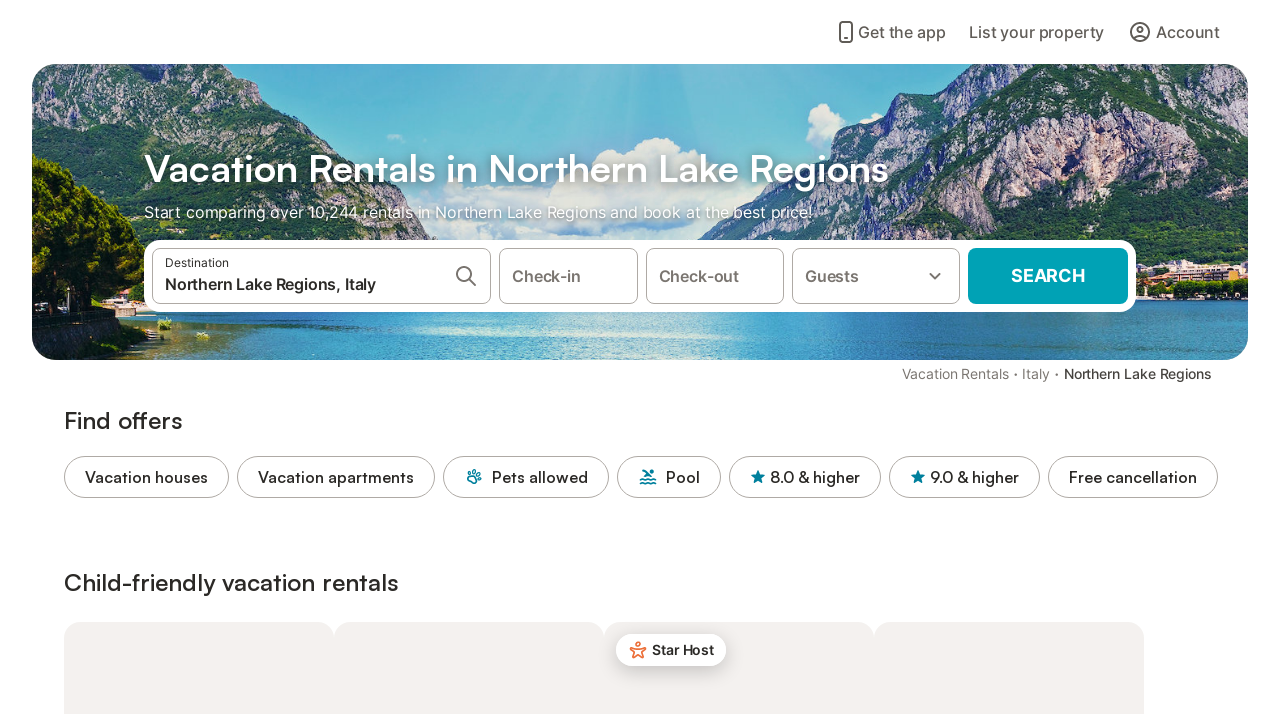

--- FILE ---
content_type: text/html; charset=utf-8
request_url: https://www.holidu.com/vacation-rentals/italy/northern-lake-regions
body_size: 85552
content:

<!DOCTYPE html>
<html lang="en-US" dir="ltr" data-page-id="REGION_PAGE" data-page-event-action="REGION_PAGE" class="is-desktop">
  <head>
    <script>window.renderedAt=1768788090987</script>
    <script src="https://cdnjs.cloudflare.com/polyfill/v3/polyfill.min.js?features=AbortController%2CResizeObserver%2Csmoothscroll%2Ces2020"></script>
    <script defer src="https://cdn.jsdelivr.net/npm/@thumbmarkjs/thumbmarkjs/dist/thumbmark.umd.js"></script>
    <script defer>
      // Thumbmark initialization - deferred to avoid blocking page rendering
      if (typeof ThumbmarkJS !== 'undefined') {
        ThumbmarkJS.getFingerprint().then(
          function(fp) { window.thumbmark = fp }
        );
      }
    </script>
    <script>
      !function(){if('PerformanceLongTaskTiming' in window){var g=window.__tti={e:[]}; g.o=new PerformanceObserver(function(l){g.e=g.e.concat(l.getEntries())}); g.o.observe({entryTypes:['longtask']})}}();
    </script>

    

    <meta charset="utf-8">
    <meta name="referrer" content="origin">
    <meta name="viewport" content="width=device-width, initial-scale=1, minimum-scale=1, maximum-scale=1, viewport-fit=cover">
    <meta name="X-UA-Compatible" content="IE=edge">
    <meta http-equiv="pragma" content="no-cache">
    <meta http-equiv="cache-control" content="no-cache,must-revalidate">
    <meta http-equiv="expires" content="0">
    <meta http-equiv="x-dns-prefetch-control" content="on">
    <meta property="og:type" content="website">
    <meta name="format-detection" content="telephone=no">

    <link rel="home" href="/">

    

    <meta name="author" content="Holidu GmbH"><meta name="copyright" content="Holidu GmbH"><meta  content="Holidu" itemprop="name"><meta name="twitter:card" content="app"><meta name="twitter:site" content="@holidu"><meta name="twitter:app:name:iphone" content="Holidu"><meta name="twitter:app:id:iphone" content="1102400164"><meta name="twitter:app:url:iphone" content="holidu:&#x2F;&#x2F;"><meta name="twitter:app:id:googleplay" content="com.holidu.holidu"><meta name="p:domain_verify" content="01a1a1e09e216e742cabfce26fbabbe4">

    <link rel="apple-touch-icon" type="" sizes="76x76" href="https://assets.holidu.com/assets/images/favicons/holidu-touch-icon-ipad.png"><link rel="apple-touch-icon" type="" sizes="120x120" href="https://assets.holidu.com/assets/images/favicons/holidu-touch-icon-iphone-retina.png"><link rel="apple-touch-icon" type="" sizes="152x152" href="https://assets.holidu.com/assets/images/favicons/holidu-touch-icon-ipad-retina.png"><link rel="apple-touch-icon" type="" sizes="" href="https://assets.holidu.com/assets/images/favicons/holidu-touch-icon-iphone.png"><link rel="icon" type="" sizes="" href="https://assets.holidu.com/assets/images/favicons/holidu-touch-icon-ipad-retina.png">

    <link rel="preconnect" crossorigin="" href="https://www.google-analytics.com" />
    <link rel="preconnect" crossorigin="" href="https://api.holidu.com" />
    <link rel="preconnect" crossorigin="" href="https://www.googletagmanager.com" />
    <link rel="preconnect" crossorigin="" href="https://cdn.taboola.com" />
    <link rel="preconnect" crossorigin="" href="https://bat.bing.com" />
    <link rel="preconnect" crossorigin="" href="https://connect.facebook.net" />
    <link rel="preconnect" crossorigin="" href="https://assets.holidu.com" />
    <link rel="preconnect" crossorigin="" href="https://static.holidu.com" />
    

    
    <script>
        window.process = window.process || {};
        window.process.env = window.process.env || {};
        window.process.env.IS_CLIENT = true;
    </script>
    <link data-rh="true" rel="preload" as="image" href="https://static.holidu.com/cms/10068/l/8788.jpg" type="image/jpeg" media="(min-width: 48rem)" data-should-be-placed-higher="true"/><link data-rh="true" rel="preload" as="image" href="https://static.holidu.com/cms/10068/m/8788.jpg" type="image/jpeg" data-should-be-placed-higher="true"/>
    <link href='https://assets.holidu.com/assets/styles/index.v4.1873.0.css' rel='stylesheet' type='text/css'>
    <link href='https://assets.holidu.com/assets/styles/tailwind.v4.1873.0.css' rel='stylesheet' type='text/css'>

    <title data-rh="true">Top 18 Vacation Rentals in Northern Lake Regions</title>
    
    <meta data-rh="true" name="application-name" content="Top 18 Vacation Rentals in Northern Lake Regions"/><meta data-rh="true" name="robots" content="index, follow"/><meta data-rh="true" name="description" content="Your Search Engine for Vacation Rentals ✓ 10244 Offers in Northern Lake Regions ✓ Find the perfect Vacation Rental &amp; save up to 55% ✓ Compare and book online"/><meta data-rh="true" property="og:title" content="Top 18 Vacation Rentals in Northern Lake Regions"/><meta data-rh="true" property="og:image" content="https://static.holidu.com/cms/10068/l/8788.jpg"/><meta data-rh="true" property="og:description" content="Your Search Engine for Vacation Rentals ✓ 10244 Offers in Northern Lake Regions ✓ Find the perfect Vacation Rental &amp; save up to 55% ✓ Compare and book online"/><meta data-rh="true" name="twitter:title" content="Top 18 Vacation Rentals in Northern Lake Regions"/><meta data-rh="true" name="twitter:description" content="Your Search Engine for Vacation Rentals ✓ 10244 Offers in Northern Lake Regions ✓ Find the perfect Vacation Rental &amp; save up to 55% ✓ Compare and book online"/><meta data-rh="true" name="twitter:image" content="https://static.holidu.com/cms/10068/l/8788.jpg"/>
    <link data-rh="true" rel="canonical" href="https://www.holidu.com/vacation-rentals/italy/northern-lake-regions"/><link data-rh="true" rel="alternate" hrefLang="pl-PL" href="https://www.holidu.pl/mieszkania-wakacyjne/wlochy/jeziora-polnocnych-wloch"/><link data-rh="true" rel="alternate" hrefLang="en-US" href="https://www.holidu.com/vacation-rentals/italy/northern-lake-regions"/><link data-rh="true" rel="alternate" hrefLang="de-DE" href="https://www.holidu.de/ferienwohnungen-orte/italien/oberitalienische-seen"/><link data-rh="true" rel="alternate" hrefLang="nl-NL" href="https://www.holidu.nl/vakantiehuizen/italie/noord-italiaanse-meren"/><link data-rh="true" rel="preload" as="image" href="https://static.holidu.com/cms/10068/l/8788.jpg" type="image/jpeg" media="(min-width: 48rem)" data-should-be-placed-higher="true"/><link data-rh="true" rel="preload" as="image" href="https://static.holidu.com/cms/10068/m/8788.jpg" type="image/jpeg" media data-should-be-placed-higher="true"/>
    
  

    

    
      <link rel="preload" href="https://assets.holidu.com/assets/fonts/Optimised/Inter-Regular-Latin.woff2" as="font" type="font/woff2" crossorigin>
      <link rel="preload" href="https://assets.holidu.com/assets/fonts/Optimised/Satoshi-Variable.woff2" as="font" type="font/woff2" crossorigin>
      <script type="text/javascript">

      /**
      * Loads fonts asynchronously and adds CSS classes to the document's root element
      * based on the loading status of the fonts.
      * If the fonts have already been loaded, adds 'FullyLoadedFont' class.
      * If the fonts have not been loaded, loads the fonts and adds 'FastLoadedFont' class
      * during the initial loading and 'FullyLoadedFont' class once all fonts are loaded.
      * Based on https://css-tricks.com/the-best-font-loading-strategies-and-how-to-execute-them/#loading-fonts-with-self-hosted-fonts
      */
      function loadFonts () {
        if (sessionStorage.fontsLoaded) {
          document.documentElement.classList.add('FullyLoadedFont')
          return
        }

        if ('fonts' in document) {
          document.fonts.load('1em InterInitial')
          .then(() => {
            document.documentElement.classList.add('FastLoadedFont')

            // Load critical font weights immediately:
            // - Inter 400 (body text) and 700 (headings)
            // - Satoshi 700 (bold titles, most common above the fold)
            // Variable fonts provide access to all weights, but loading the most common weight ensures it's prioritized
            Promise.all([
              document.fonts.load('400 1em Inter'),
              document.fonts.load('700 1em Inter'),
              document.fonts.load('700 1em Satoshi'), // Bold titles (most common above the fold)
            ]).then(() => {
              document.documentElement.classList.remove('FastLoadedFont')
              document.documentElement.classList.add('FullyLoadedFont')

              sessionStorage.fontsLoaded = true

              // Load non-critical font weights lazily (after initial render)
              // These are used in below-the-fold content or less critical UI elements
              Promise.all([
                document.fonts.load('500 1em Inter'),
                document.fonts.load('600 1em Inter'),
                // Satoshi variable font already provides access to all weights via 700,
                // but load 600 (semibold) explicitly if needed for specific title styles
                document.fonts.load('600 1em Satoshi'),
              ]).catch(() => {
                // Silently fail if fonts can't be loaded
              })
            })
          })
        }
      }

      loadFonts()
      </script>
    

    

    

    
  </head>

  <body>

    

    <main id="main">
      
      <div id="root"><script type="application/ld+json">{"@context":"https://schema.org","@type":"ItemList","itemListElement":[{"@type":"ListItem","position":1,"item":{"@type":"VacationRental","identifier":"17839026","name":"Holiday Apartment \"Casa Vacanze Marisol\" with Stunning Lake Garda View","description":"Casa Vacanze Marisol is located right on Lake Garda, in the village of Bassanega. The first-floor apartment accommodates up to 4 guests with two bedrooms—one with a double bed and one with two single beds. There is a bathroom, additional half baths, and a living room with a kitchenette equipped for daily needs. The apartment is child-friendly and features Wi-Fi and a TV. The private, fenced garden includes a covered terrace, garden furniture, sun umbrellas, and a barbecue—perfect for relaxing evenings. Enjoy a beautiful view of Lake Garda, just a few minutes away by car. The pebble beach Spiaggia Cola is 4 km away (about 8 minutes by car), offering kitesurfing or a place to unwind in the water. The apartment is an ideal base for sports activities, with restaurants and shops only 10 minutes away. On-site parking is available. Bed linen and towels are included. The owners are available for any questions or issues. Pets are not allowed. To reach the property from Limone sul Garda, take the turn for Tremosine and continue on the main road via Volta for about 3 km. After two right hairpin turns, take via Aldo Moro for 50 meters, then descend right onto the panoramic road; after 20 meters you will find Casa Vacanze Marisol, recognizable by its yellow color.","image":["https://img.holidu.com/images/5b0fd34b-e471-4fb3-b5f4-ce7a138ff81f/l.jpg"],"url":"https://www.holidu.com/d/17839026?locale=en-US&currency=USD&adults=2","latitude":45.7903500366916,"longitude":10.7729038095092,"address":{"@type":"PostalAddress","addressLocality":"Bassanega"},"aggregateRating":{"@type":"AggregateRating","ratingValue":9.5,"ratingCount":53,"bestRating":10,"worstRating":1},"containsPlace":{"@type":"Accommodation","occupancy":4,"amenityFeature":[{"@type":"LocationFeatureSpecification","name":"kitchen","value":true},{"@type":"LocationFeatureSpecification","name":"balcony","value":true},{"@type":"LocationFeatureSpecification","name":"childFriendly","value":true},{"@type":"LocationFeatureSpecification","name":"crib","value":true},{"@type":"LocationFeatureSpecification","name":"hairDryer","value":true},{"@type":"LocationFeatureSpecification","name":"heating","value":true},{"@type":"LocationFeatureSpecification","name":"ovenStove","value":true},{"@type":"LocationFeatureSpecification","name":"outdoorGrill","value":true},{"@type":"LocationFeatureSpecification","name":"tv","value":true},{"@type":"LocationFeatureSpecification","name":"viewLake","value":true}],"@id":"https://kg.holidu.com/acc/17839026-1"},"@id":"https://kg.holidu.com/vr/17839026"}},{"@type":"ListItem","position":2,"item":{"@type":"VacationRental","identifier":"57431309","name":"Apartment 'Katy Lake Lavanda ' with Private Terrace, Wi-Fi and Air Conditioning","description":"Located in Peschiera del Garda, the holiday apartment Katy Lake Lavanda with step-free access and interior has everything you need for a relaxing holiday. The 75 m² property consists of a living room with a sofa bed for 2 people, a kitchen, 2 bedrooms and 1 bathroom and can therefore accommodate 6 people. Additional amenities include high-speed Wi-Fi (suitable for video calls), a TV, air conditioning as well as a washing machine. A baby cot is also available. This vacation rental offers a private outdoor area with a garden, open terrace, and covered terrace. This very bright and quiet apartment offers access to a private and pet-friendly fenced garden. There are sun loungers available for your outdoor relaxation. The property is situated on the edge of the countryside, within 1 km of bars, restaurants, pizzerias, a bike/scooter rental, a pharmacy, and a supermarket. There is a lake with a dog beach 1.5 km away, which can be reached in 15 minutes on foot. Other destinations include Peschiera (4 km from the apartment), Gardaland (5 km), Sirmione (10 km), and Verona (30 km). Public transport links are located within walking distance. A parking space is available on the property, free parking is available on the street, and a parking space is available in a garage. Families with children are welcome. A maximum of 2 pets are allowed (for a fee). Celebrating events on this property i","image":["https://img.holidu.com/images/066f995f-65ce-4a24-b0c9-c40626c92d76/l.jpg"],"url":"https://www.holidu.com/d/57431309?locale=en-US&currency=USD&adults=2","latitude":45.44360918446624,"longitude":10.66168454517776,"address":{"@type":"PostalAddress","addressLocality":"Peschiera del Garda"},"aggregateRating":{"@type":"AggregateRating","ratingValue":9.9,"ratingCount":23,"bestRating":10,"worstRating":1},"containsPlace":{"@type":"Accommodation","occupancy":6,"amenityFeature":[{"@type":"LocationFeatureSpecification","name":"ac","value":true},{"@type":"LocationFeatureSpecification","name":"petsAllowed","value":true},{"@type":"LocationFeatureSpecification","name":"kitchen","value":true},{"@type":"LocationFeatureSpecification","name":"crib","value":true},{"@type":"LocationFeatureSpecification","name":"hairDryer","value":true},{"@type":"LocationFeatureSpecification","name":"heating","value":true},{"@type":"LocationFeatureSpecification","name":"microwave","value":true},{"@type":"LocationFeatureSpecification","name":"ovenStove","value":true},{"@type":"LocationFeatureSpecification","name":"tv","value":true},{"@type":"LocationFeatureSpecification","name":"terraceUncovered","value":true}],"@id":"https://kg.holidu.com/acc/57431309-1"},"@id":"https://kg.holidu.com/vr/57431309"}},{"@type":"ListItem","position":3,"item":{"@type":"VacationRental","identifier":"46177714","name":"Casa Vacanza Elena: Family Paradise with Garden, Private Parking, Pet-Friendly, Val Grande View","description":"Casa Vacanza Elena is a detached villa on Lake Maggiore in Santino, set in a peaceful area ideal for families with children or groups of up to six. The owners offer a warm welcome to all guests. The house features a large private garden with a gas barbecue, a corner with aromatic herbs (sage, lemon verbena, mint, thyme, rosemary, basil, bay leaf, lemon balm), six sun loungers, and garden games for all ages. There is ample private parking inside the property for three or four cars, making loading and unloading luggage easy. Just a few meters from the house, you will find a public charging station for electric cars. Inside, there is a spacious living room, a well-equipped kitchen, three bedrooms, two bathrooms, and a large playroom. Included services: water, electricity, gas, Wi-Fi, satellite TV in every bedroom, bed linen, and a set of towels for each guest. On request and free of charge, baby equipment for ages 0-4 is available: three cots (120 cm), three high chairs, three baby bouncers, three booster seats, a changing table, two toilet reducers, three child carriers (up to 15 kg), and four bed rails. Bedroom 1: king-size bed, large wardrobe, chest of drawers, balcony, TV. Bedroom 2: two single beds (can be joined as a double), TV. Bedroom 3: two single beds (can be joined as a double), TV. The San Bernardino river is a five-minute walk away, perfect for swimming in the clear ","image":["https://img.holidu.com/images/50a4be50-83a0-4743-a621-6404661ea26a/l.jpg"],"url":"https://www.holidu.com/d/46177714?locale=en-US&currency=USD&adults=2","latitude":45.9563422412463,"longitude":8.52104832086678,"address":{"@type":"PostalAddress","addressLocality":"Santino VB"},"aggregateRating":{"@type":"AggregateRating","ratingValue":9.8,"ratingCount":12,"bestRating":10,"worstRating":1},"containsPlace":{"@type":"Accommodation","occupancy":6,"amenityFeature":[{"@type":"LocationFeatureSpecification","name":"ac","value":true},{"@type":"LocationFeatureSpecification","name":"petsAllowed","value":true},{"@type":"LocationFeatureSpecification","name":"kitchen","value":true},{"@type":"LocationFeatureSpecification","name":"balcony","value":true},{"@type":"LocationFeatureSpecification","name":"childFriendly","value":true},{"@type":"LocationFeatureSpecification","name":"crib","value":true},{"@type":"LocationFeatureSpecification","name":"hairDryer","value":true},{"@type":"LocationFeatureSpecification","name":"heating","value":true},{"@type":"LocationFeatureSpecification","name":"microwave","value":true},{"@type":"LocationFeatureSpecification","name":"ovenStove","value":true}],"@id":"https://kg.holidu.com/acc/46177714-1"},"@id":"https://kg.holidu.com/vr/46177714"}},{"@type":"ListItem","position":4,"item":{"@type":"VacationRental","identifier":"19433248","name":"Bright and Modern Holiday Apartment \"Casa Silvia\"","description":"In the beautiful village of Albisano, just one kilometre from Torri del Benaco and Lake Garda, Casa Silvia is situated in a rustic stone house with a large garden. The apartment lies on the 1st floor, is modern and child-friendly furnished and offers 2 bedrooms, a bathroom and a spacious living-dining area with a well-equipped kitchenette, accommodating 4 people. Further facilities include fans, Wi-Fi, satellite TV, a baby crib, a children’s bed and a highchair. A pavilion with tables and chairs, a barbecue, sun loungers, parasols and a unique view of the lake awaits you in the wonderful, private garden. Torri del Benaco with various restaurants, bars, shopping facilities and the nearest beach is about 5 minutes by car. Within a radius of about 4 km you will also find various sights and some amusement parks. Parking spaces are available on the property. Pets are allowed (with extra fee). Heating is available for a fee.","image":["https://img.holidu.com/images/9400e89d-d4b3-4609-ad59-83f87b4531a9/l.jpg"],"url":"https://www.holidu.com/d/19433248?locale=en-US&currency=USD&adults=2","latitude":45.60984,"longitude":10.6992801,"address":{"@type":"PostalAddress","addressLocality":"Albisano "},"aggregateRating":{"@type":"AggregateRating","ratingValue":9.1,"ratingCount":13,"bestRating":10,"worstRating":1},"containsPlace":{"@type":"Accommodation","occupancy":4,"amenityFeature":[{"@type":"LocationFeatureSpecification","name":"ac","value":true},{"@type":"LocationFeatureSpecification","name":"kitchen","value":true},{"@type":"LocationFeatureSpecification","name":"hairDryer","value":true},{"@type":"LocationFeatureSpecification","name":"microwave","value":true},{"@type":"LocationFeatureSpecification","name":"ovenStove","value":true},{"@type":"LocationFeatureSpecification","name":"outdoorGrill","value":true},{"@type":"LocationFeatureSpecification","name":"tv","value":true},{"@type":"LocationFeatureSpecification","name":"viewLake","value":true},{"@type":"LocationFeatureSpecification","name":"toaster","value":true},{"@type":"LocationFeatureSpecification","name":"toiletries","value":true}],"@id":"https://kg.holidu.com/acc/19433248-1"},"@id":"https://kg.holidu.com/vr/19433248"}},{"@type":"ListItem","position":5,"item":{"@type":"VacationRental","identifier":"22869297","name":"Colorful Apartment \"Le Vele\" in a Central Location","description":"Situated minutes from the historic centre of Corno and its enchanting beach promenade, the welcoming apartment Le Vele offers visitors the perfect holiday on Lake Garda. The colorful, modern apartment consists of a living room with sofa bed, a dining room, a well-equipped kitchen, 2 bedrooms (one with a double bed and one with two single beds) as well as one bathroom and can therefore accommodate up to 6 people. The child-friendly apartment also includes Wi-Fi, air conditioning, a baby cot, highchair, children's bed, and satellite and cable TV. The two balconies of the apartment allow guests to dine outside in the fresh air and soak up the stunning view of Lake Garda. A large selection of shops, restaurants, bars and cafes are located 700 m (a 14-minute walk) from the apartment in Corno’s historic centre. The long, pebble beach promenade offers guests spectacular walks in the evening and areas to sit by the lake during the day. For a nice pebble beach, visitors can also visit a Spiaggia la Cavalla Garda, which is 1.7 km away or a 5-minute drive. Parking spaces are available on the property in a covered garage. Bed linens and towels are included in the price.","image":["https://img.holidu.com/images/442c63c0-93d9-40d4-b503-e19b9448b952/l.jpg"],"url":"https://www.holidu.com/d/22869297?locale=en-US&currency=USD&adults=2","latitude":45.580735,"longitude":10.7074756,"address":{"@type":"PostalAddress","addressLocality":"Garda"},"aggregateRating":{"@type":"AggregateRating","ratingValue":8.7,"ratingCount":9,"bestRating":10,"worstRating":1},"containsPlace":{"@type":"Accommodation","occupancy":6,"amenityFeature":[{"@type":"LocationFeatureSpecification","name":"ac","value":true},{"@type":"LocationFeatureSpecification","name":"petsAllowed","value":true},{"@type":"LocationFeatureSpecification","name":"kitchen","value":true},{"@type":"LocationFeatureSpecification","name":"balcony","value":true},{"@type":"LocationFeatureSpecification","name":"childFriendly","value":true},{"@type":"LocationFeatureSpecification","name":"crib","value":true},{"@type":"LocationFeatureSpecification","name":"hairDryer","value":true},{"@type":"LocationFeatureSpecification","name":"heating","value":true},{"@type":"LocationFeatureSpecification","name":"ovenStove","value":true},{"@type":"LocationFeatureSpecification","name":"horsebackRiding","value":true}],"@id":"https://kg.holidu.com/acc/22869297-1"},"@id":"https://kg.holidu.com/vr/22869297"}},{"@type":"ListItem","position":6,"item":{"@type":"VacationRental","identifier":"23021623","name":"Great Location with Charming Patio - Prato Verde - Girasole","description":"The charming holiday apartment Girasole is located in a quiet residence in Portese, a characteristic fishing village in San Felice del Benaco on the shores of Lake Garda. The vacation property is situated on the ground floor of the complex with its own entrance and consists of a spacious living/dining area with a sofa bed and well-equipped kitchenette, 2 bedrooms (one with a single bed, which can be made into a double bed) as well as one bathroom with a window. The flat therefore comfortably sleeps 6 people. Further amenities of this child-friendly accommodation include Wi-Fi, fans, satellite television, a baby cot and a highchair. In the outdoor area, visitors can relax on the private patio with an awning, reclining lawn chairs and an intimate dining area, where fresh meals can be enjoyed in the Italian air, gazing out over the greenery of the communal lawn. The residence furthermore offers guests refreshment close to home with its communal swimming pool. A wide selection of shops, restaurants, bar and cafes are located in the old town of Portese, with its quaint squares and narrow alleys, just 450 m or a 5-minute walk away. The general area of San Felice del Benaco is known for its paths that stretch between olive groves and vineyards and allow visitors to take bike rides and strolls between the picturesque villages of the area. The romantic promenade along the coast of Lake ","image":["https://img.holidu.com/images/9cfcbed6-24bf-4d04-af1c-545f98a0ad2c/l.jpg"],"url":"https://www.holidu.com/d/23021623?locale=en-US&currency=USD&adults=2","latitude":45.5946219412079,"longitude":10.5567324153442,"address":{"@type":"PostalAddress","addressLocality":"San Felice del Benaco"},"aggregateRating":{"@type":"AggregateRating","ratingValue":9,"ratingCount":4,"bestRating":10,"worstRating":1},"containsPlace":{"@type":"Accommodation","occupancy":6,"amenityFeature":[{"@type":"LocationFeatureSpecification","name":"petsAllowed","value":true},{"@type":"LocationFeatureSpecification","name":"kitchen","value":true},{"@type":"LocationFeatureSpecification","name":"childFriendly","value":true},{"@type":"LocationFeatureSpecification","name":"crib","value":true},{"@type":"LocationFeatureSpecification","name":"hairDryer","value":true},{"@type":"LocationFeatureSpecification","name":"heating","value":true},{"@type":"LocationFeatureSpecification","name":"ovenStove","value":true},{"@type":"LocationFeatureSpecification","name":"tv","value":true},{"@type":"LocationFeatureSpecification","name":"toysBoardGame","value":true},{"@type":"LocationFeatureSpecification","name":"toaster","value":true}],"@id":"https://kg.holidu.com/acc/23021623-1"},"@id":"https://kg.holidu.com/vr/23021623"}},{"@type":"ListItem","position":7,"item":{"@type":"VacationRental","identifier":"57266837","name":"Apartment 'Flat 6' with Lake View, Wi-Fi,  Air Conditioning with private jacuzzi","description":"Flat 6 is a luxurious penthouse apartment located on the top floor of the building, accessible by lift and enjoys a magnificent lake view. It consists of: entrance hall with fully equipped separate kitchen and dishwasher, one double bedroom with en-suite bathroom, one double bedroom and one twin bedroom, two bathrooms with shower. Washing machine available for guests in the flat. An internal staircase leads to the living room and two private terraces, both covered by a sunshade and furnished with garden furniture. The main terrace has sunbeds and a wonderful jacuzzi with an enchanting view of the Gulf of Salò. The flat is completed by a garage for exclusive use inside the property. AA Imbarcadero Apartments is a modern and luxurious apartment complex located at the historic center of Salò, a very pretty town located on the shores of Lake Garda. The accommodation overlooks l'Imbarcadero and the historic center of Salò, and allows a short walk to the beaches, the magnificent Salò lakefront where you can find restaurants, bars, stores, and all basic necessities. The house, being located in a strategic point allows, to our clients, to live the vacations forgetting the car, as any kind of attraction is within walking distance. Paid parking with daily surcharge. - E-Bike Payment 30,00 € per day","image":["https://img.holidu.com/images/da472460-fa9c-47cd-9f2c-6244952abd22/l.jpg"],"url":"https://www.holidu.com/d/57266837?locale=en-US&currency=USD&adults=2","latitude":45.60743,"longitude":10.52914,"address":{"@type":"PostalAddress","addressLocality":"Salò"},"aggregateRating":{"@type":"AggregateRating","ratingValue":9.6,"ratingCount":155,"bestRating":10,"worstRating":1},"containsPlace":{"@type":"Accommodation","occupancy":6,"amenityFeature":[{"@type":"LocationFeatureSpecification","name":"ac","value":true},{"@type":"LocationFeatureSpecification","name":"petsAllowed","value":true},{"@type":"LocationFeatureSpecification","name":"kitchen","value":true},{"@type":"LocationFeatureSpecification","name":"childFriendly","value":true},{"@type":"LocationFeatureSpecification","name":"crib","value":true},{"@type":"LocationFeatureSpecification","name":"elevator","value":true},{"@type":"LocationFeatureSpecification","name":"hairDryer","value":true},{"@type":"LocationFeatureSpecification","name":"heating","value":true},{"@type":"LocationFeatureSpecification","name":"hotTub","value":true},{"@type":"LocationFeatureSpecification","name":"microwave","value":true}],"@id":"https://kg.holidu.com/acc/57266837-1"},"@id":"https://kg.holidu.com/vr/57266837"}},{"@type":"ListItem","position":8,"item":{"@type":"VacationRental","identifier":"23322153","name":"Holiday Apartment \"Randa\" On Lakeside with Balcony, Terrace and Stunning View","description":"Only a few steps from the lakeside in Cassone, Apartment Randa will enchant visitors with its elegant interior, breathtaking lake views, and its proximity to the nature of Lake Garda. Situated on the first floor of a charming, pastel yellow building, the apartment is furnished with modern style and consists of a living/dining room with a sofa bed, a well-equipped kitchenette, 2 bedrooms (both with double beds and one with an additional single bed) as well as one bathroom and is therefore suitable for 4 adults with 2 children or 4-5 adults. Additional amenities include Wi-Fi, air conditioning, a dishwasher, microwave, satellite television, a washing machine, a children's bed and a highchair. Outside, guests are invited to dine together on their covered, romantic terrace and to savour a glass of Italian wine on their balcony overlooking the lake. The lakeside promenade, which wraps around the glittering water, is only a few steps from the front door while the local, pebble beach of Cassone 2 minutes' walk (100 metres). The property has a private jetty where you can relax and sunbathe, a parking space in the garage and an outdoor parking space. Pets are allowed for a fee.","image":["https://img.holidu.com/images/f2ec334a-7e10-4f8e-ac12-e65a84b000c0/l.jpg"],"url":"https://www.holidu.com/d/23322153?locale=en-US&currency=USD&adults=2","latitude":45.7325448,"longitude":10.7877123,"address":{"@type":"PostalAddress","addressLocality":"Malcesine"},"aggregateRating":{"@type":"AggregateRating","ratingValue":9.3,"ratingCount":122,"bestRating":10,"worstRating":1},"containsPlace":{"@type":"Accommodation","occupancy":6,"amenityFeature":[{"@type":"LocationFeatureSpecification","name":"ac","value":true},{"@type":"LocationFeatureSpecification","name":"petsAllowed","value":true},{"@type":"LocationFeatureSpecification","name":"kitchen","value":true},{"@type":"LocationFeatureSpecification","name":"balcony","value":true},{"@type":"LocationFeatureSpecification","name":"childFriendly","value":true},{"@type":"LocationFeatureSpecification","name":"crib","value":true},{"@type":"LocationFeatureSpecification","name":"hairDryer","value":true},{"@type":"LocationFeatureSpecification","name":"heating","value":true},{"@type":"LocationFeatureSpecification","name":"microwave","value":true},{"@type":"LocationFeatureSpecification","name":"outdoorGrill","value":true}],"@id":"https://kg.holidu.com/acc/23322153-1"},"@id":"https://kg.holidu.com/vr/23322153"}}]}</script><div class="m-0 flex flex-auto flex-col items-center justify-start bg-white-100"><div class="WL--Navbar flex w-full items-center justify-center z-VisibilityNavbar bg-white-100 h-xxl4"><div class="flex max-w-xl items-center justify-between md:px-m lg2:px-xxl3 w-full"><a href="/" class="flex h-[2.25rem] w-[12.375rem] rounded ring-offset-white-100 justify-start" aria-label="Holidu logo"><div class="WL--Logo--Cooperation hidden h-full w-full flex-col justify-center pb-xxs"><div class="tracking-tight whitespace-no-wrap mb-xxxs text-xs text-grey-black">In cooperation with</div><svg viewBox="0 0 162 50" fill="none" xmlns="http://www.w3.org/2000/svg" class="WL--Logo--Cooperation--Svg"><path d="M32.452 18.8653C31.2165 20.2552 29.2431 20.5566 28.0591 19.5519C26.8751 18.5472 26.9093 16.6047 28.1449 15.2148C29.3804 13.825 31.3538 13.5235 32.5378 14.5283C33.7218 15.533 33.6874 17.4755 32.452 18.8653Z" class="fill-current"></path><path d="M18.2761 24.0495V16.5398C18.2761 16.4504 18.2585 16.3619 18.2243 16.2793C18.1901 16.1967 18.1399 16.1217 18.0767 16.0585C18.0135 15.9953 17.9385 15.9452 17.8559 15.911C17.7734 15.8768 17.6849 15.8592 17.5955 15.8592H14.1498C14.0605 15.8592 13.972 15.8768 13.8894 15.911C13.8068 15.9452 13.7318 15.9953 13.6686 16.0585C13.6054 16.1217 13.5553 16.1967 13.5211 16.2793C13.4868 16.3619 13.4692 16.4504 13.4692 16.5398V24.0478C15.0694 24.1635 16.6758 24.1641 18.2761 24.0495Z" class="fill-current"></path><path d="M35.1581 20.3491C35.2179 20.3932 35.2681 20.4491 35.3054 20.5134L35.8781 21.5054C35.945 21.6201 35.9767 21.752 35.9693 21.8847C35.9619 22.0173 35.9156 22.1448 35.8363 22.2514C34.9189 23.4661 33.868 24.5738 32.7032 25.5538V38.2619C32.7032 38.3513 32.6856 38.4398 32.6514 38.5223C32.6172 38.6049 32.5671 38.6799 32.5039 38.7431C32.4407 38.8063 32.3657 38.8565 32.2831 38.8907C32.2005 38.9249 32.112 38.9425 32.0226 38.9425H28.577C28.3965 38.9425 28.2234 38.8708 28.0958 38.7431C27.9681 38.6155 27.8964 38.4424 27.8964 38.2619V28.5592C24.8756 29.8985 21.5717 30.4736 18.276 30.2338V38.262C18.276 38.3514 18.2584 38.4399 18.2242 38.5224C18.19 38.605 18.1399 38.68 18.0767 38.7433C18.0135 38.8065 17.9385 38.8566 17.8559 38.8908C17.7733 38.925 17.6848 38.9426 17.5954 38.9426H14.1498C13.9693 38.9426 13.7962 38.8709 13.6685 38.7433C13.5409 38.6156 13.4692 38.4425 13.4692 38.262V29.2983C12.2666 28.9068 11.1036 28.4026 9.99579 27.7924C9.91618 27.7486 9.8461 27.6895 9.78965 27.6183C9.7332 27.5471 9.69151 27.4654 9.66702 27.378C9.64253 27.2905 9.63573 27.199 9.64702 27.1089C9.65832 27.0188 9.68748 26.9318 9.73279 26.8531L10.2572 25.9448C10.3258 25.8266 10.4284 25.7318 10.5516 25.6727C10.6748 25.6136 10.813 25.593 10.9481 25.6135C19.1921 26.842 27.5983 24.9611 34.5327 20.3365C34.5943 20.2948 34.6637 20.2663 34.7368 20.2527C34.8099 20.239 34.885 20.2405 34.9575 20.2571C35.0299 20.2737 35.0982 20.305 35.1581 20.3491Z" class="fill-current"></path><path fill-rule="evenodd" clip-rule="evenodd" d="M26.6133 0.984156L42.6541 10.2452C44.8932 11.5379 46.177 13.6866 46.1765 16.1402L46.1708 40.1068C46.1825 41.4224 45.8005 42.7115 45.0739 43.8084C44.3473 44.9052 43.3094 45.7598 42.0934 46.2622C30.3646 51.2458 15.7984 51.2457 4.08116 46.2631C2.86572 45.7604 1.8283 44.9058 1.10212 43.8091C0.375945 42.7124 -0.0058372 41.4237 0.00580256 40.1085L1.46493e-07 16.1402C-0.000500738 13.6864 1.28348 11.5379 3.52249 10.2452L19.5631 0.984156C21.8362 -0.327882 24.3399 -0.328222 26.6133 0.984156ZM42.6656 42.2146C43.0794 41.5902 43.2942 40.855 43.2815 40.106L43.2871 16.1395C43.2874 14.7054 42.5691 13.5323 41.2094 12.7473L25.1686 3.48635C23.7687 2.67803 22.4072 2.67824 21.0078 3.48635L4.96714 12.7473C3.60746 13.5323 2.88896 14.7054 2.88928 16.1395L2.8951 40.1078C2.88235 40.8566 3.09695 41.5915 3.51055 42.2158C3.92416 42.84 4.51734 43.3241 5.21179 43.6043C16.233 48.2911 29.9322 48.2902 40.9634 43.6031C41.6582 43.3231 42.2517 42.839 42.6656 42.2146Z" class="fill-current"></path><path d="M74.3036 18.2799V34.5085C74.3036 34.6817 74.2348 34.8478 74.1123 34.9703C73.9898 35.0928 73.8237 35.1616 73.6505 35.1616H70.8986C70.7254 35.1616 70.5593 35.0928 70.4368 34.9703C70.3143 34.8478 70.2455 34.6817 70.2455 34.5085V27.9725H61.779V34.5085C61.779 34.6817 61.7102 34.8478 61.5877 34.9703C61.4653 35.0928 61.2991 35.1616 61.1259 35.1616H58.3741C58.2008 35.1616 58.0347 35.0928 57.9122 34.9703C57.7898 34.8478 57.7209 34.6817 57.7209 34.5085V18.2799C57.7209 18.1067 57.7898 17.9406 57.9122 17.8181C58.0347 17.6956 58.2008 17.6268 58.3741 17.6268H61.1259C61.2991 17.6268 61.4653 17.6956 61.5877 17.8181C61.7102 17.9406 61.779 18.1067 61.779 18.2799V24.5405H70.2455V18.2799C70.2455 18.1067 70.3143 17.9406 70.4368 17.8181C70.5593 17.6956 70.7254 17.6268 70.8986 17.6268H73.6505C73.8237 17.6268 73.9898 17.6956 74.1123 17.8181C74.2348 17.9406 74.3036 18.1067 74.3036 18.2799Z" class="fill-current"></path><path fill-rule="evenodd" clip-rule="evenodd" d="M87.0023 17.3264C81.4663 17.3264 77.4082 21.1839 77.4082 26.3941C77.4082 31.6044 81.4663 35.4624 87.0023 35.4624C92.5129 35.4624 96.5965 31.6298 96.5965 26.3941C96.5965 21.159 92.5129 17.3264 87.0023 17.3264ZM87.0023 20.7833C90.1334 20.7833 92.488 23.0625 92.488 26.3941C92.488 29.7258 90.1334 32.0055 87.0023 32.0055C83.8708 32.0055 81.5162 29.7257 81.5162 26.3941C81.5162 23.0625 83.8708 20.7833 87.0023 20.7833Z" class="fill-current"></path><path d="M100.356 17.6268H103.108C103.281 17.6268 103.448 17.6956 103.57 17.8181C103.693 17.9406 103.761 18.1067 103.761 18.2799V31.8549H112.735C112.909 31.8549 113.075 31.9237 113.197 32.0462C113.32 32.1686 113.389 32.3348 113.389 32.508V34.5084C113.389 34.6816 113.32 34.8477 113.197 34.9702C113.075 35.0927 112.909 35.1615 112.735 35.1615H100.356C100.183 35.1615 100.017 35.0927 99.8947 34.9702C99.7722 34.8477 99.7034 34.6816 99.7034 34.5084V18.2799C99.7034 18.1067 99.7722 17.9406 99.8947 17.8181C100.017 17.6956 100.183 17.6268 100.356 17.6268Z" class="fill-current"></path><path d="M119.691 17.6268H116.939C116.766 17.6268 116.6 17.6956 116.477 17.8181C116.355 17.9406 116.286 18.1067 116.286 18.2799V34.5085C116.286 34.6817 116.355 34.8478 116.477 34.9703C116.6 35.0928 116.766 35.1616 116.939 35.1616H119.691C119.864 35.1616 120.03 35.0928 120.153 34.9703C120.275 34.8478 120.344 34.6817 120.344 34.5085V18.2799C120.344 18.1067 120.275 17.9406 120.153 17.8181C120.03 17.6956 119.864 17.6268 119.691 17.6268Z" class="fill-current"></path><path fill-rule="evenodd" clip-rule="evenodd" d="M124.404 18.2799C124.404 18.1067 124.473 17.9406 124.595 17.8181C124.718 17.6956 124.884 17.6268 125.057 17.6268H132.463C138.2 17.6268 141.936 21.0837 141.936 26.3942C141.936 31.7047 138.2 35.1615 132.463 35.1615H125.057C124.884 35.1615 124.718 35.0927 124.595 34.9702C124.473 34.8477 124.404 34.6816 124.404 34.5084V18.2799ZM132.295 31.8299C135.777 31.8299 137.859 29.7507 137.859 26.3941C137.859 23.0376 135.777 20.9584 132.295 20.9584H128.462V31.8299H132.295Z" class="fill-current"></path><path d="M145.04 18.2799V27.4465C145.04 32.6068 148.347 35.4624 153.332 35.4624C158.316 35.4624 161.623 32.6068 161.623 27.4465V18.2799C161.623 18.1942 161.606 18.1092 161.573 18.03C161.54 17.9508 161.492 17.8788 161.432 17.8181C161.371 17.7575 161.299 17.7094 161.22 17.6765C161.141 17.6437 161.056 17.6268 160.97 17.6268H158.268C158.095 17.6268 157.929 17.6956 157.807 17.8181C157.684 17.9406 157.615 18.1067 157.615 18.2799V27.2958C157.615 30.6274 155.837 32.0055 153.357 32.0055C150.902 32.0055 149.098 30.6274 149.098 27.2958V18.2799C149.098 18.1067 149.03 17.9406 148.907 17.8181C148.785 17.6956 148.618 17.6268 148.445 17.6268H145.693C145.52 17.6268 145.354 17.6956 145.232 17.8181C145.109 17.9406 145.04 18.1067 145.04 18.2799Z" class="fill-current"></path></svg></div><svg viewBox="0 0 162 50" fill="none" xmlns="http://www.w3.org/2000/svg" class="WL--Logo--Regular is-hidden-on-whitelabel text-primary"><path d="M32.452 18.8653C31.2165 20.2552 29.2431 20.5566 28.0591 19.5519C26.8751 18.5472 26.9093 16.6047 28.1449 15.2148C29.3804 13.825 31.3538 13.5235 32.5378 14.5283C33.7218 15.533 33.6874 17.4755 32.452 18.8653Z" class="fill-current"></path><path d="M18.2761 24.0495V16.5398C18.2761 16.4504 18.2585 16.3619 18.2243 16.2793C18.1901 16.1967 18.1399 16.1217 18.0767 16.0585C18.0135 15.9953 17.9385 15.9452 17.8559 15.911C17.7734 15.8768 17.6849 15.8592 17.5955 15.8592H14.1498C14.0605 15.8592 13.972 15.8768 13.8894 15.911C13.8068 15.9452 13.7318 15.9953 13.6686 16.0585C13.6054 16.1217 13.5553 16.1967 13.5211 16.2793C13.4868 16.3619 13.4692 16.4504 13.4692 16.5398V24.0478C15.0694 24.1635 16.6758 24.1641 18.2761 24.0495Z" class="fill-current"></path><path d="M35.1581 20.3491C35.2179 20.3932 35.2681 20.4491 35.3054 20.5134L35.8781 21.5054C35.945 21.6201 35.9767 21.752 35.9693 21.8847C35.9619 22.0173 35.9156 22.1448 35.8363 22.2514C34.9189 23.4661 33.868 24.5738 32.7032 25.5538V38.2619C32.7032 38.3513 32.6856 38.4398 32.6514 38.5223C32.6172 38.6049 32.5671 38.6799 32.5039 38.7431C32.4407 38.8063 32.3657 38.8565 32.2831 38.8907C32.2005 38.9249 32.112 38.9425 32.0226 38.9425H28.577C28.3965 38.9425 28.2234 38.8708 28.0958 38.7431C27.9681 38.6155 27.8964 38.4424 27.8964 38.2619V28.5592C24.8756 29.8985 21.5717 30.4736 18.276 30.2338V38.262C18.276 38.3514 18.2584 38.4399 18.2242 38.5224C18.19 38.605 18.1399 38.68 18.0767 38.7433C18.0135 38.8065 17.9385 38.8566 17.8559 38.8908C17.7733 38.925 17.6848 38.9426 17.5954 38.9426H14.1498C13.9693 38.9426 13.7962 38.8709 13.6685 38.7433C13.5409 38.6156 13.4692 38.4425 13.4692 38.262V29.2983C12.2666 28.9068 11.1036 28.4026 9.99579 27.7924C9.91618 27.7486 9.8461 27.6895 9.78965 27.6183C9.7332 27.5471 9.69151 27.4654 9.66702 27.378C9.64253 27.2905 9.63573 27.199 9.64702 27.1089C9.65832 27.0188 9.68748 26.9318 9.73279 26.8531L10.2572 25.9448C10.3258 25.8266 10.4284 25.7318 10.5516 25.6727C10.6748 25.6136 10.813 25.593 10.9481 25.6135C19.1921 26.842 27.5983 24.9611 34.5327 20.3365C34.5943 20.2948 34.6637 20.2663 34.7368 20.2527C34.8099 20.239 34.885 20.2405 34.9575 20.2571C35.0299 20.2737 35.0982 20.305 35.1581 20.3491Z" class="fill-current"></path><path fill-rule="evenodd" clip-rule="evenodd" d="M26.6133 0.984156L42.6541 10.2452C44.8932 11.5379 46.177 13.6866 46.1765 16.1402L46.1708 40.1068C46.1825 41.4224 45.8005 42.7115 45.0739 43.8084C44.3473 44.9052 43.3094 45.7598 42.0934 46.2622C30.3646 51.2458 15.7984 51.2457 4.08116 46.2631C2.86572 45.7604 1.8283 44.9058 1.10212 43.8091C0.375945 42.7124 -0.0058372 41.4237 0.00580256 40.1085L1.46493e-07 16.1402C-0.000500738 13.6864 1.28348 11.5379 3.52249 10.2452L19.5631 0.984156C21.8362 -0.327882 24.3399 -0.328222 26.6133 0.984156ZM42.6656 42.2146C43.0794 41.5902 43.2942 40.855 43.2815 40.106L43.2871 16.1395C43.2874 14.7054 42.5691 13.5323 41.2094 12.7473L25.1686 3.48635C23.7687 2.67803 22.4072 2.67824 21.0078 3.48635L4.96714 12.7473C3.60746 13.5323 2.88896 14.7054 2.88928 16.1395L2.8951 40.1078C2.88235 40.8566 3.09695 41.5915 3.51055 42.2158C3.92416 42.84 4.51734 43.3241 5.21179 43.6043C16.233 48.2911 29.9322 48.2902 40.9634 43.6031C41.6582 43.3231 42.2517 42.839 42.6656 42.2146Z" class="fill-current"></path><path d="M74.3036 18.2799V34.5085C74.3036 34.6817 74.2348 34.8478 74.1123 34.9703C73.9898 35.0928 73.8237 35.1616 73.6505 35.1616H70.8986C70.7254 35.1616 70.5593 35.0928 70.4368 34.9703C70.3143 34.8478 70.2455 34.6817 70.2455 34.5085V27.9725H61.779V34.5085C61.779 34.6817 61.7102 34.8478 61.5877 34.9703C61.4653 35.0928 61.2991 35.1616 61.1259 35.1616H58.3741C58.2008 35.1616 58.0347 35.0928 57.9122 34.9703C57.7898 34.8478 57.7209 34.6817 57.7209 34.5085V18.2799C57.7209 18.1067 57.7898 17.9406 57.9122 17.8181C58.0347 17.6956 58.2008 17.6268 58.3741 17.6268H61.1259C61.2991 17.6268 61.4653 17.6956 61.5877 17.8181C61.7102 17.9406 61.779 18.1067 61.779 18.2799V24.5405H70.2455V18.2799C70.2455 18.1067 70.3143 17.9406 70.4368 17.8181C70.5593 17.6956 70.7254 17.6268 70.8986 17.6268H73.6505C73.8237 17.6268 73.9898 17.6956 74.1123 17.8181C74.2348 17.9406 74.3036 18.1067 74.3036 18.2799Z" class="fill-current"></path><path fill-rule="evenodd" clip-rule="evenodd" d="M87.0023 17.3264C81.4663 17.3264 77.4082 21.1839 77.4082 26.3941C77.4082 31.6044 81.4663 35.4624 87.0023 35.4624C92.5129 35.4624 96.5965 31.6298 96.5965 26.3941C96.5965 21.159 92.5129 17.3264 87.0023 17.3264ZM87.0023 20.7833C90.1334 20.7833 92.488 23.0625 92.488 26.3941C92.488 29.7258 90.1334 32.0055 87.0023 32.0055C83.8708 32.0055 81.5162 29.7257 81.5162 26.3941C81.5162 23.0625 83.8708 20.7833 87.0023 20.7833Z" class="fill-current"></path><path d="M100.356 17.6268H103.108C103.281 17.6268 103.448 17.6956 103.57 17.8181C103.693 17.9406 103.761 18.1067 103.761 18.2799V31.8549H112.735C112.909 31.8549 113.075 31.9237 113.197 32.0462C113.32 32.1686 113.389 32.3348 113.389 32.508V34.5084C113.389 34.6816 113.32 34.8477 113.197 34.9702C113.075 35.0927 112.909 35.1615 112.735 35.1615H100.356C100.183 35.1615 100.017 35.0927 99.8947 34.9702C99.7722 34.8477 99.7034 34.6816 99.7034 34.5084V18.2799C99.7034 18.1067 99.7722 17.9406 99.8947 17.8181C100.017 17.6956 100.183 17.6268 100.356 17.6268Z" class="fill-current"></path><path d="M119.691 17.6268H116.939C116.766 17.6268 116.6 17.6956 116.477 17.8181C116.355 17.9406 116.286 18.1067 116.286 18.2799V34.5085C116.286 34.6817 116.355 34.8478 116.477 34.9703C116.6 35.0928 116.766 35.1616 116.939 35.1616H119.691C119.864 35.1616 120.03 35.0928 120.153 34.9703C120.275 34.8478 120.344 34.6817 120.344 34.5085V18.2799C120.344 18.1067 120.275 17.9406 120.153 17.8181C120.03 17.6956 119.864 17.6268 119.691 17.6268Z" class="fill-current"></path><path fill-rule="evenodd" clip-rule="evenodd" d="M124.404 18.2799C124.404 18.1067 124.473 17.9406 124.595 17.8181C124.718 17.6956 124.884 17.6268 125.057 17.6268H132.463C138.2 17.6268 141.936 21.0837 141.936 26.3942C141.936 31.7047 138.2 35.1615 132.463 35.1615H125.057C124.884 35.1615 124.718 35.0927 124.595 34.9702C124.473 34.8477 124.404 34.6816 124.404 34.5084V18.2799ZM132.295 31.8299C135.777 31.8299 137.859 29.7507 137.859 26.3941C137.859 23.0376 135.777 20.9584 132.295 20.9584H128.462V31.8299H132.295Z" class="fill-current"></path><path d="M145.04 18.2799V27.4465C145.04 32.6068 148.347 35.4624 153.332 35.4624C158.316 35.4624 161.623 32.6068 161.623 27.4465V18.2799C161.623 18.1942 161.606 18.1092 161.573 18.03C161.54 17.9508 161.492 17.8788 161.432 17.8181C161.371 17.7575 161.299 17.7094 161.22 17.6765C161.141 17.6437 161.056 17.6268 160.97 17.6268H158.268C158.095 17.6268 157.929 17.6956 157.807 17.8181C157.684 17.9406 157.615 18.1067 157.615 18.2799V27.2958C157.615 30.6274 155.837 32.0055 153.357 32.0055C150.902 32.0055 149.098 30.6274 149.098 27.2958V18.2799C149.098 18.1067 149.03 17.9406 148.907 17.8181C148.785 17.6956 148.618 17.6268 148.445 17.6268H145.693C145.52 17.6268 145.354 17.6956 145.232 17.8181C145.109 17.9406 145.04 18.1067 145.04 18.2799Z" class="fill-current"></path></svg><div class="WL--Navbar--Logo--Custom hidden bg-contain bg-left-center h-full w-full"></div></a><div class="flex items-center gap-x-xxs"><a href="/app" data-testid="LinkLists__AppLink" target="_blank" rel="noreferrer" tabindex="0" class="tw-reset-button ml-xms flex cursor-pointer items-center gap-xxs rounded-big p-s text-base font-medium ring-offset-0 text-gray-700 hover:bg-gray-100 hover:text-gray-black active:bg-gray-200 active:text-gray-black"><svg viewBox="0 0 24 24" fill="none" xmlns="http://www.w3.org/2000/svg" class="w-xl h-xl"><path fill-rule="evenodd" clip-rule="evenodd" d="M5 5C5 2.98038 6.35542 1 8.5 1H15.5C17.6446 1 19 2.98038 19 5V19C19 21.0196 17.6446 23 15.5 23H8.5C6.35542 23 5 21.0196 5 19V5ZM8.5 3C7.80426 3 7 3.70592 7 5V19C7 20.2941 7.80426 21 8.5 21H15.5C16.1957 21 17 20.2941 17 19V5C17 3.70592 16.1957 3 15.5 3H8.5ZM10 18C10 17.4477 10.4477 17 11 17H13C13.5523 17 14 17.4477 14 18C14 18.5523 13.5523 19 13 19H11C10.4477 19 10 18.5523 10 18Z" fill="currentColor"></path></svg> <!-- -->Get the app</a><form action="/redirect/prg" target="_blank" class="hidden" method="POST"><input name="to" type="hidden" value="L2hvc3Q="/></form><a class="WL--Navbar-PartnersLink p-s text-base font-medium cursor-pointer relative rounded-big flex-shrink-0 text-gray-700 hover:bg-gray-100 hover:text-grey-black active:bg-gray-200 active:text-grey-black" tabindex="0">List your property</a><div class="flex gap-x-xxs"><div><button class="WL--Navbar-AccountFeature ring-offset-primary p-s tw-reset-button flex cursor-pointer rounded-big lg:items-center text-gray-700 hover:bg-gray-100 hover:text-gray-black active:bg-gray-200 active:text-gray-black ring-offset-white-100" data-testid="Navbar__DropdownLink-Account"><svg viewBox="0 0 24 24" fill="none" xmlns="http://www.w3.org/2000/svg" class="mr-xxs h-xl w-xl"><path d="M5.85 17.1C6.7 16.45 7.65 15.9375 8.7 15.5625C9.75 15.1875 10.85 15 12 15C13.15 15 14.25 15.1875 15.3 15.5625C16.35 15.9375 17.3 16.45 18.15 17.1C18.7333 16.4167 19.1875 15.6417 19.5125 14.775C19.8375 13.9083 20 12.9833 20 12C20 9.78333 19.2208 7.89583 17.6625 6.3375C16.1042 4.77917 14.2167 4 12 4C9.78333 4 7.89583 4.77917 6.3375 6.3375C4.77917 7.89583 4 9.78333 4 12C4 12.9833 4.1625 13.9083 4.4875 14.775C4.8125 15.6417 5.26667 16.4167 5.85 17.1ZM12 13C11.0167 13 10.1875 12.6625 9.5125 11.9875C8.8375 11.3125 8.5 10.4833 8.5 9.5C8.5 8.51667 8.8375 7.6875 9.5125 7.0125C10.1875 6.3375 11.0167 6 12 6C12.9833 6 13.8125 6.3375 14.4875 7.0125C15.1625 7.6875 15.5 8.51667 15.5 9.5C15.5 10.4833 15.1625 11.3125 14.4875 11.9875C13.8125 12.6625 12.9833 13 12 13ZM12 22C10.6167 22 9.31667 21.7375 8.1 21.2125C6.88333 20.6875 5.825 19.975 4.925 19.075C4.025 18.175 3.3125 17.1167 2.7875 15.9C2.2625 14.6833 2 13.3833 2 12C2 10.6167 2.2625 9.31667 2.7875 8.1C3.3125 6.88333 4.025 5.825 4.925 4.925C5.825 4.025 6.88333 3.3125 8.1 2.7875C9.31667 2.2625 10.6167 2 12 2C13.3833 2 14.6833 2.2625 15.9 2.7875C17.1167 3.3125 18.175 4.025 19.075 4.925C19.975 5.825 20.6875 6.88333 21.2125 8.1C21.7375 9.31667 22 10.6167 22 12C22 13.3833 21.7375 14.6833 21.2125 15.9C20.6875 17.1167 19.975 18.175 19.075 19.075C18.175 19.975 17.1167 20.6875 15.9 21.2125C14.6833 21.7375 13.3833 22 12 22ZM12 20C12.8833 20 13.7167 19.8708 14.5 19.6125C15.2833 19.3542 16 18.9833 16.65 18.5C16 18.0167 15.2833 17.6458 14.5 17.3875C13.7167 17.1292 12.8833 17 12 17C11.1167 17 10.2833 17.1292 9.5 17.3875C8.71667 17.6458 8 18.0167 7.35 18.5C8 18.9833 8.71667 19.3542 9.5 19.6125C10.2833 19.8708 11.1167 20 12 20ZM12 11C12.4333 11 12.7917 10.8583 13.075 10.575C13.3583 10.2917 13.5 9.93333 13.5 9.5C13.5 9.06667 13.3583 8.70833 13.075 8.425C12.7917 8.14167 12.4333 8 12 8C11.5667 8 11.2083 8.14167 10.925 8.425C10.6417 8.70833 10.5 9.06667 10.5 9.5C10.5 9.93333 10.6417 10.2917 10.925 10.575C11.2083 10.8583 11.5667 11 12 11Z" fill="currentColor"></path></svg><span class="font-medium">Account</span></button></div></div></div></div></div><div class="w-full max-w-xl relative z-SeoPageMastHead mb-xl flex max-w-xl flex-col gap-xs lg:mb-m sm:px-m md:px-xxl lg2:px-xxl4 mx-auto"><header class="relative flex flex-col items-center leading-tight w-full"><div class="flex items-end justify-center sm:relative w-full lg2:w-[calc(100%+4rem)] h-[calc(50vh+1rem)] max-h-[31rem] min-h-[20rem] max-sm:h-[calc(100vh-60px)] max-sm:max-h-[622px] lg:h-[calc(100vh-35rem)] lg:min-h-[18.5rem] lg:hlg:h-[22.5rem]" data-testid="Masthead"><div class="absolute inset-0 h-full w-full overflow-hidden bg-gray-400 sm:rounded-xxl2" data-testid="Masthead__Image"><div class="absolute inset-0 bg-gradient-to-t from-black-40 via-black-30 to-transparent"></div><picture><source srcSet="https://static.holidu.com/cms/10068/l/8788.jpg" type="image/jpeg" media="(min-width: 48rem)"/><source srcSet="https://static.holidu.com/cms/10068/m/8788.jpg" type="image/jpeg"/><img alt="Vacation Rentals in Northern Lake Regions" class="z-0 h-full w-full object-cover" importance="high" fetchpriority="high" src="https://static.holidu.com/cms/10068/l/8788.jpg"/></picture></div><div class="z-1 flex w-full flex-col items-center max-w-sm sm:max-w-[980px] lg:max-w-lg lg2:max-w-xl px-m pb-l sm:px-m md:px-xxl lg:pb-xxl3"><div class="w-full max-w-sm lg:max-w-lg"><h1 class="mb-xs mt-0 w-full font-bold text-white-100 seo-masthead-title-shadow mb-xs text-title-3xl sm:text-title-4xl lg:text-title-5xl" data-testid="Masthead__Title">Vacation Rentals in Northern Lake Regions</h1><h2 class="mb-m mt-0 w-full text-base font-normal text-white-100 seo-masthead-subtitle-shadow" data-testid="Masthead__Subtitle">Start comparing over 10,244 rentals in Northern Lake Regions and book at the best price!</h2></div><form action="/redirect/prg" target="_blank" method="POST" class="relative SearchBarWrapper z-1 w-full max-w-sm rounded-xxl bg-white-100 p-xs lg:h-18 lg:max-w-lg"><input name="to" type="hidden" value="L3MvTm9ydGhlcm4tTGFrZS1SZWdpb25zLS1JdGFseQ=="/><button type="submit" class="absolute inset-0 z-10 cursor-pointer"></button><div class="relative flex min-h-[3.25rem] w-full h-full flex-col space-y-xs lg:flex-row lg:space-x-xs lg:space-y-0 lg:max-w-none" role="presentation"><div data-testid="SearchBarDesktop__SearchField__Form" class="relative z-SearchOverlayBanner flex bg-white-100 transition-colors hover:bg-gray-50 h-14 flex-grow rounded-big border border-solid border-gray-400 px-s py-xs hover:border-black-50 lg:h-full pointer-events-none" id="searchBarForm" role="presentation"><div class="flex w-full items-center justify-between"><div class="flex w-0 flex-grow flex-col"><div class="flex items-center text-xs text-grey-black">Destination</div><input class="flex-grow overflow-ellipsis border-none pl-0 focus-visible:ring-0 text-base font-semibold placeholder:text-gray-600 placeholder:opacity-100" placeholder="Where are you going?" type="text" data-testid="Searchbar__DestinationInput" value="Northern Lake Regions, Italy"/></div><button class="pointer-events-auto flex h-full cursor-pointer items-center px-0 focus-within:ring-0" type="button" tabindex="-1"><svg viewBox="0 0 24 24" fill="none" xmlns="http://www.w3.org/2000/svg" class="h-xl w-xl text-gray-600"><path fill-rule="evenodd" clip-rule="evenodd" d="M10 4C6.68629 4 4 6.68629 4 10C4 13.3137 6.68629 16 10 16C13.3137 16 16 13.3137 16 10C16 6.68629 13.3137 4 10 4ZM2 10C2 5.58172 5.58172 2 10 2C14.4183 2 18 5.58172 18 10C18 11.8487 17.3729 13.551 16.3199 14.9056L21.7071 20.2929C22.0976 20.6834 22.0976 21.3166 21.7071 21.7071C21.3166 22.0976 20.6834 22.0976 20.2929 21.7071L14.9056 16.3199C13.551 17.3729 11.8487 18 10 18C5.58172 18 2 14.4183 2 10Z" fill="currentColor"></path></svg></button><button class="border-rounded-full focus-within:border-4 focus-within:border-grey-black focus-within:ring-0 hidden" type="button" aria-label="Delete input"><div class="flex h-xl w-xl items-center justify-center rounded-full bg-gray-300 p-px"><svg viewBox="0 0 24 24" fill="none" xmlns="http://www.w3.org/2000/svg" class="h-full w-full text-white-100"><path fill-rule="evenodd" clip-rule="evenodd" d="M18.3 5.71C17.91 5.32 17.28 5.32 16.89 5.71L12 10.59L7.10997 5.7C6.71997 5.31 6.08997 5.31 5.69997 5.7C5.30997 6.09 5.30997 6.72 5.69997 7.11L10.59 12L5.69997 16.89C5.30997 17.28 5.30997 17.91 5.69997 18.3C6.08997 18.69 6.71997 18.69 7.10997 18.3L12 13.41L16.89 18.3C17.28 18.69 17.91 18.69 18.3 18.3C18.69 17.91 18.69 17.28 18.3 16.89L13.41 12L18.3 7.11C18.68 6.73 18.68 6.09 18.3 5.71Z" fill="currentColor"></path></svg></div></button></div></div><div class="relative flex min-w-[17.8rem] h-14 lg:h-auto lg:flex-shrink-0"><div class="flex flex-grow h-full space-x-xs"><div class="flex-grow"><div class="tw-reset-button flex h-full w-full flex-col rounded relative w-auto min-w-full"><div class="relative h-0 w-full flex-1"><div class="absolute bottom-0 left-0 right-0 top-0"><button data-testid="Searchbar__CalendarInput" class="tw-reset-button relative box-border block h-full w-full cursor-pointer focus-within:!border-2 focus-within:!border-grey-black focus-within:ring-0 bg-white-100 transition-colors hover:bg-gray-50 rounded-big border-solid px-s outline outline-1 outline-offset-0 outline-white-100 border border-gray-400 hover:border-black-50 text-gray-600"><div class="box-border flex h-full w-full flex-col items-start justify-center" data-testid="Searchbar__OpenCalendarButton"><div class="flex items-center font-semibold">Check-in</div></div></button></div><div class="font-medium mx-xs invisible whitespace-nowrap">Sun, Mar 28 ±3|</div></div></div></div><div class="flex-grow"><div class="tw-reset-button flex h-full w-full flex-col rounded relative w-auto min-w-full"><div class="relative h-0 w-full flex-1"><div class="absolute bottom-0 left-0 right-0 top-0"><button data-testid="Searchbar__CalendarInput" class="tw-reset-button relative box-border block h-full w-full cursor-pointer focus-within:!border-2 focus-within:!border-grey-black focus-within:ring-0 bg-white-100 transition-colors hover:bg-gray-50 rounded-big border-solid px-s outline outline-1 outline-offset-0 outline-white-100 border border-gray-400 hover:border-black-50 text-gray-600"><div class="box-border flex h-full w-full flex-col items-start justify-center" data-testid="Searchbar__OpenCalendarButton"><div class="flex items-center font-semibold">Check-out</div></div></button></div><div class="font-medium mx-xs invisible whitespace-nowrap">Sun, Mar 28 ±3|</div></div></div></div></div></div><div class="relative h-14 w-full lg:h-auto lg:w-[10.5rem] lg:flex-shrink-0"><button data-testid="Searchbar__PersonPickerInput" class="tw-reset-button relative box-border block h-full w-full cursor-pointer focus-within:!border-2 focus-within:!border-grey-black focus-within:ring-0 bg-white-100 transition-colors hover:bg-gray-50 rounded-big border-solid px-s outline outline-1 outline-offset-0 outline-white-100 border border-gray-400 hover:border-black-50 text-gray-600 pr-xl"><div class="absolute right-s top-1/2 -translate-y-1/2 text-gray-600 transition-all duration-100"><svg viewBox="0 0 24 24" fill="none" xmlns="http://www.w3.org/2000/svg" class="w-xl h-xl"><path fill-rule="evenodd" clip-rule="evenodd" d="M8.11997 9.29006L12 13.1701L15.88 9.29006C16.27 8.90006 16.9 8.90006 17.29 9.29006C17.68 9.68006 17.68 10.3101 17.29 10.7001L12.7 15.2901C12.31 15.6801 11.68 15.6801 11.29 15.2901L6.69997 10.7001C6.30997 10.3101 6.30997 9.68006 6.69997 9.29006C7.08997 8.91006 7.72997 8.90006 8.11997 9.29006Z" fill="currentColor"></path></svg></div><div class="flex items-center overflow-hidden"><div class="text-gray-600 text-base flex flex-col font-semibold"><span class="overflow-hidden text-ellipsis whitespace-nowrap">Guests</span></div></div></button></div><button class="WL--SearchButton cursor-pointer font-bold uppercase tracking-[0.016rem] text-cta-text h-14 min-w-[10rem] rounded-big text-lg lg:h-full transition-colors bg-cta hover:bg-cta-active" form="searchBarForm" type="submit" data-testid="Searchbar__SearchButton">Search</button></div></form></div></div></header><div class="hidden md:flex md:flex-wrap mx-xxs flex-1 items-center justify-end"><div><div class="w-full max-w-xl mx-auto"><ol class="m-0 flex list-none flex-wrap items-center p-0 justify-end"><li class="flex items-center text-sm text-grey-800"><a href="https://www.holidu.com" class="text-gray-600">Vacation Rentals</a></li><span class="mx-xxs flex items-center text-xl text-gray-600">·</span><li class="flex items-center text-sm text-grey-800"><a href="https://www.holidu.com/vacation-rentals/italy" class="text-gray-600">Italy</a></li><span class="mx-xxs flex items-center text-xl text-gray-600">·</span><li class="flex items-center text-sm text-grey-800"><span class="font-medium">Northern Lake Regions</span></li></ol></div></div></div></div><div class="!my-0" data-testid="SubNavbarAnchor"></div><section class="w-full mb-xxl3 lg:mb-xxl4"><div class="w-full max-w-xl px-m md:px-xxl lg2:px-xxl4 mx-auto"><h2 class="font-bold text-grey-black text-title-xl md:text-title-2xl font-semibold mb-m mt-0" data-testid="QuickFilters__Title">Find offers</h2><div class="no-scrollbar -mx-m flex flex-nowrap overflow-x-scroll md:-mx-xxl lg2:m-0 lg2:overflow-visible"><form action="/redirect/prg" target="_blank" class="hidden" method="POST"><input name="to" type="hidden" value="L3MvTm9ydGhlcm4tTGFrZS1SZWdpb25zLS1JdGFseT9wcm9wZXJ0eVR5cGU9VkFDQVRJT05fSE9NRQ=="/></form><a class="m-xxs flex items-center rounded-full text-grey-black whitespace-nowrap px-l py-xs transition-all bg-transparent hover:bg-primary-lightest border border-solid border-gray-400 hover:border-primary first-of-type:ml-m last-of-type:mr-m md:first-of-type:ml-xxl md:last-of-type:mr-xxl lg2:first-of-type:ml-0 lg2:last-of-type:mr-0 text-title-base font-semibold" data-testid="QuickFilters__Filter" tabindex="0">Vacation houses</a><form action="/redirect/prg" target="_blank" class="hidden" method="POST"><input name="to" type="hidden" value="L3MvTm9ydGhlcm4tTGFrZS1SZWdpb25zLS1JdGFseT9wcm9wZXJ0eVR5cGU9VkFDQVRJT05fQVBBUlRNRU5U"/></form><a class="m-xxs flex items-center rounded-full text-grey-black whitespace-nowrap px-l py-xs transition-all bg-transparent hover:bg-primary-lightest border border-solid border-gray-400 hover:border-primary first-of-type:ml-m last-of-type:mr-m md:first-of-type:ml-xxl md:last-of-type:mr-xxl lg2:first-of-type:ml-0 lg2:last-of-type:mr-0 text-title-base font-semibold" data-testid="QuickFilters__Filter" tabindex="0">Vacation apartments</a><form action="/redirect/prg" target="_blank" class="hidden" method="POST"><input name="to" type="hidden" value="L3MvTm9ydGhlcm4tTGFrZS1SZWdpb25zLS1JdGFseT9hbWVuaXRpZXM9UEVUU19BTExPV0VE"/></form><a class="m-xxs flex items-center rounded-full text-grey-black whitespace-nowrap px-l py-xs transition-all bg-transparent hover:bg-primary-lightest border border-solid border-gray-400 hover:border-primary first-of-type:ml-m last-of-type:mr-m md:first-of-type:ml-xxl md:last-of-type:mr-xxl lg2:first-of-type:ml-0 lg2:last-of-type:mr-0 text-title-base font-semibold" data-testid="QuickFilters__Filter" tabindex="0"><span class="mr-xs flex items-center text-primary"><svg viewBox="0 0 24 24" fill="none" xmlns="http://www.w3.org/2000/svg" class="h-l w-l"><path fill-rule="evenodd" clip-rule="evenodd" d="M10.7972 3.07898C11.3366 2.60398 12.074 2.29623 12.8478 2.50357C13.6216 2.71091 14.1065 3.34617 14.336 4.02719C14.5677 4.71437 14.5793 5.53621 14.363 6.34368C14.1466 7.15115 13.7256 7.85703 13.1814 8.33633C12.6421 8.81133 11.9046 9.11908 11.1308 8.91174C10.357 8.7044 9.87217 8.06914 9.64261 7.38812C9.41097 6.70094 9.39928 5.8791 9.61564 5.07163C9.832 4.26416 10.253 3.55828 10.7972 3.07898ZM11.7887 4.20464C11.4955 4.46286 11.2151 4.89786 11.0645 5.45986C10.9139 6.02186 10.9392 6.53876 11.064 6.90898C11.1909 7.28534 11.382 7.42613 11.519 7.46285C11.6561 7.49957 11.8919 7.47318 12.19 7.21067C12.4832 6.95246 12.7635 6.51745 12.9141 5.95545C13.0647 5.39345 13.0394 4.87655 12.9146 4.50633C12.7877 4.12997 12.5967 3.98918 12.4596 3.95246C12.3226 3.91574 12.0867 3.94213 11.7887 4.20464Z" fill="currentColor"></path><path fill-rule="evenodd" clip-rule="evenodd" d="M10.1147 9.87761C11.8954 9.65274 13.6078 10.6414 14.3033 12.2959L15.5789 15.33C15.8622 16.0038 15.9434 16.7455 15.8126 17.4646C15.2912 20.3326 11.8505 21.548 9.64327 19.6439L8.34655 18.5252C8.15596 18.3608 7.93606 18.2338 7.69837 18.151L6.0812 17.5873C3.32859 16.6279 2.66081 13.0405 4.88384 11.1549C5.44126 10.6821 6.12416 10.3816 6.84933 10.29L10.1147 9.87761ZM12.4596 13.071C12.1119 12.2437 11.2556 11.7494 10.3653 11.8619L7.09993 12.2742C6.75961 12.3172 6.43914 12.4582 6.17755 12.6801C5.13432 13.565 5.4477 15.2485 6.73945 15.6988L8.35663 16.2624C8.83199 16.4281 9.2718 16.682 9.65297 17.0109L10.9497 18.1296C11.9855 19.0231 13.6002 18.4528 13.8449 17.1069C13.9062 16.7694 13.8681 16.4213 13.7352 16.1051L12.4596 13.071Z" fill="currentColor"></path><path fill-rule="evenodd" clip-rule="evenodd" d="M19.4636 6.6757C18.9191 6.08816 18.131 5.95596 17.4215 6.07084C16.7057 6.18677 15.9734 6.56006 15.3603 7.12833C14.7472 7.6966 14.3195 8.39847 14.1497 9.10347C13.9814 9.80216 14.0535 10.598 14.598 11.1855C15.1426 11.7731 15.9307 11.9053 16.6401 11.7904C17.356 11.6745 18.0883 11.3012 18.7013 10.7329C19.3144 10.1646 19.7422 9.46278 19.912 8.75778C20.0803 8.05909 20.0082 7.26323 19.4636 6.6757ZM16.38 8.22845C16.8067 7.83293 17.2757 7.61401 17.6613 7.55155C18.0534 7.48806 18.2671 7.59132 18.3635 7.69538C18.46 7.79943 18.5467 8.02034 18.4537 8.40647C18.3622 8.78628 18.1084 9.23728 17.6817 9.63279C17.255 10.0283 16.786 10.2472 16.4004 10.3097C16.0083 10.3732 15.7946 10.2699 15.6981 10.1659C15.6017 10.0618 15.5149 9.8409 15.608 9.45478C15.6995 9.07496 15.9533 8.62396 16.38 8.22845Z" fill="currentColor"></path><path fill-rule="evenodd" clip-rule="evenodd" d="M19.6144 12.2121C20.162 12.3362 20.7276 12.6699 20.9639 13.2973C21.2002 13.9247 20.9952 14.5487 20.6655 15.0031C20.3317 15.4633 19.8187 15.8373 19.2216 16.0622C18.6245 16.2871 17.9923 16.3444 17.4377 16.2187C16.8902 16.0946 16.3246 15.7609 16.0883 15.1335C15.852 14.5061 16.057 13.8822 16.3866 13.4277C16.7205 12.9675 17.2335 12.5935 17.8306 12.3686C18.4277 12.1438 19.0599 12.0865 19.6144 12.2121ZM19.2829 13.675C19.0531 13.6229 18.7209 13.6362 18.3593 13.7724C17.9976 13.9086 17.7392 14.1178 17.6008 14.3085C17.4583 14.5051 17.4902 14.5999 17.4921 14.6048C17.4939 14.6098 17.5325 14.7021 17.7693 14.7558C17.9991 14.8079 18.3313 14.7946 18.6929 14.6584C19.0546 14.5222 19.313 14.3131 19.4514 14.1223C19.5939 13.9258 19.562 13.8309 19.5601 13.826C19.5583 13.8211 19.5197 13.7287 19.2829 13.675Z" fill="currentColor"></path><path fill-rule="evenodd" clip-rule="evenodd" d="M6.79516 9.7683C6.13368 9.87737 5.56186 9.55438 5.18064 9.14226C4.79454 8.72486 4.52806 8.14866 4.42426 7.51913C4.32045 6.8896 4.38784 6.25835 4.61949 5.73909C4.84822 5.2264 5.28608 4.73692 5.94756 4.62785C6.60904 4.51878 7.18087 4.84177 7.56208 5.25389C7.94819 5.67129 8.21466 6.24749 8.31846 6.87702C8.42227 7.50655 8.35488 8.1378 8.12323 8.65706C7.8945 9.16975 7.45664 9.65923 6.79516 9.7683ZM5.90427 7.27509C5.96714 7.65636 6.12177 7.95071 6.28177 8.12368C6.44666 8.30194 6.54594 8.28914 6.55112 8.28828C6.55631 8.28743 6.65444 8.26768 6.75337 8.04592C6.84937 7.83074 6.90131 7.50233 6.83845 7.12106C6.77558 6.73979 6.62095 6.44544 6.46095 6.27247C6.29606 6.09421 6.19678 6.10701 6.1916 6.10787C6.18641 6.10872 6.08828 6.12847 5.98935 6.35023C5.89335 6.56541 5.84141 6.89382 5.90427 7.27509Z" fill="currentColor"></path></svg></span>Pets allowed</a><form action="/redirect/prg" target="_blank" class="hidden" method="POST"><input name="to" type="hidden" value="L3MvTm9ydGhlcm4tTGFrZS1SZWdpb25zLS1JdGFseT9hbWVuaXRpZXM9UE9PTA=="/></form><a class="m-xxs flex items-center rounded-full text-grey-black whitespace-nowrap px-l py-xs transition-all bg-transparent hover:bg-primary-lightest border border-solid border-gray-400 hover:border-primary first-of-type:ml-m last-of-type:mr-m md:first-of-type:ml-xxl md:last-of-type:mr-xxl lg2:first-of-type:ml-0 lg2:last-of-type:mr-0 text-title-base font-semibold" data-testid="QuickFilters__Filter" tabindex="0"><span class="mr-xs flex items-center text-primary"><svg viewBox="0 0 24 24" fill="none" xmlns="http://www.w3.org/2000/svg" class="h-l w-l"><path fill-rule="evenodd" clip-rule="evenodd" d="M6.11 5.56C7.3 5.7 8.14 6.14 9 7L10 8L6.75 11.25C7.06 11.37 7.31 11.52 7.52 11.64C7.89 11.87 8.11 12 8.67 12C9.23 12 9.45 11.87 9.82 11.64C10.28 11.37 10.9 11 12.01 11C13.12 11 13.74 11.37 14.19 11.64C14.56 11.86 14.79 12 15.34 12C15.89 12 16.12 11.87 16.49 11.64C16.61 11.57 16.75 11.49 16.9 11.41L10.48 5C9.22 3.74 8.04 3.2 6.3 3.05C5.6 2.99 5 3.56 5 4.26V4.35C5 4.98 5.49 5.48 6.11 5.56ZM21.35 18.91C21.18 18.85 21.03 18.76 20.85 18.64C20.4 18.37 19.78 18 18.67 18C17.56 18 16.94 18.37 16.49 18.64C16.12 18.87 15.89 19 15.34 19C14.79 19 14.56 18.86 14.19 18.64C13.74 18.37 13.12 18 12.01 18C10.9 18 10.28 18.37 9.82 18.64C9.45 18.87 9.23 19 8.67 19C8.11 19 7.89 18.87 7.52 18.64C7.07 18.37 6.45 18 5.34 18C4.23 18 3.61 18.37 3.15 18.64C2.97 18.75 2.82 18.84 2.65 18.91C2.27 19.04 2 19.36 2 19.76V19.88C2 20.55 2.66 21.01 3.3 20.79C3.67 20.66 3.95 20.49 4.19 20.35C4.56 20.13 4.79 20 5.34 20C5.89 20 6.12 20.13 6.49 20.36C6.94 20.63 7.56 21 8.67 21C9.78 21 10.4 20.63 10.86 20.36C11.23 20.13 11.45 20 12.01 20C12.56 20 12.79 20.14 13.16 20.36C13.61 20.63 14.23 21 15.34 21C16.45 21 17.06 20.63 17.52 20.36C17.89 20.13 18.11 20 18.67 20C19.22 20 19.45 20.14 19.82 20.36C20.05 20.5 20.33 20.67 20.7 20.8C21.33 21.02 22 20.56 22 19.89V19.77C22 19.36 21.73 19.04 21.35 18.91ZM18.65 13.5C19.76 13.5 20.38 13.87 20.83 14.14C21.02 14.25 21.17 14.34 21.34 14.4C21.71 14.54 21.98 14.86 21.98 15.26V15.38C21.98 16.05 21.3 16.52 20.67 16.29C20.32 16.16 20.05 16 19.82 15.86C19.45 15.64 19.22 15.5 18.67 15.5C18.11 15.5 17.89 15.63 17.52 15.86C17.07 16.13 16.45 16.5 15.34 16.5C14.23 16.5 13.61 16.13 13.16 15.86C12.79 15.64 12.56 15.5 12.01 15.5C11.45 15.5 11.23 15.63 10.86 15.86C10.41 16.13 9.79 16.5 8.68 16.5C7.57 16.5 6.95 16.13 6.5 15.86C6.13 15.64 5.9 15.5 5.35 15.5C4.8 15.5 4.57 15.63 4.2 15.86C3.92 16.02 3.58 16.22 3.11 16.35C2.55 16.51 2 16.07 2 15.49V15.26C2 14.86 2.27 14.54 2.65 14.41C2.82 14.34 2.97 14.25 3.15 14.14C3.6 13.87 4.22 13.5 5.33 13.5C6.44 13.5 7.06 13.87 7.51 14.14C7.88 14.36 8.11 14.5 8.66 14.5C9.22 14.5 9.44 14.37 9.81 14.14C10.26 13.87 10.88 13.5 11.99 13.5C13.1 13.5 13.72 13.87 14.17 14.14C14.54 14.36 14.77 14.5 15.32 14.5C15.87 14.5 16.1 14.37 16.47 14.14C16.92 13.87 17.54 13.5 18.65 13.5ZM16.5 3C17.8807 3 19 4.11929 19 5.5C19 6.88071 17.8807 8 16.5 8C15.1193 8 14 6.88071 14 5.5C14 4.11929 15.1193 3 16.5 3Z" fill="currentColor"></path></svg></span>Pool</a><form action="/redirect/prg" target="_blank" class="hidden" method="POST"><input name="to" type="hidden" value="L3MvTm9ydGhlcm4tTGFrZS1SZWdpb25zLS1JdGFseT9yYXRpbmc9ODA="/></form><a class="m-xxs flex items-center rounded-full text-grey-black whitespace-nowrap px-l py-xs transition-all bg-transparent hover:bg-primary-lightest border border-solid border-gray-400 hover:border-primary first-of-type:ml-m last-of-type:mr-m md:first-of-type:ml-xxl md:last-of-type:mr-xxl lg2:first-of-type:ml-0 lg2:last-of-type:mr-0 text-title-base font-semibold" data-testid="QuickFilters__Filter" tabindex="0"><div class="flex flex-row items-center"><div class="StarRatingShow-Wrapper inline-flex items-center justify-center text-primary"><svg viewBox="0 0 24 24" fill="none" xmlns="http://www.w3.org/2000/svg" class="h-m w-m"><path fill-rule="evenodd" clip-rule="evenodd" d="M12 2C12.4129 2 12.7834 2.25379 12.9325 2.63883L15.0787 8.18002L21.0526 8.49482C21.4665 8.51663 21.824 8.79149 21.9515 9.18586C22.079 9.58023 21.95 10.0124 21.6272 10.2723L16.9858 14.0097L18.5279 19.7401C18.6354 20.1394 18.486 20.5637 18.1521 20.8076C17.8181 21.0514 17.3685 21.0646 17.0209 20.8408L11.9999 17.6074L6.97909 20.8407C6.63143 21.0646 6.18183 21.0514 5.8479 20.8075C5.51396 20.5636 5.36457 20.1394 5.47203 19.7401L7.0142 14.0097L2.37282 10.2723C2.05 10.0123 1.92099 9.58021 2.04846 9.18583C2.17594 8.79146 2.53348 8.5166 2.94737 8.49479L8.92136 8.17999L11.0675 2.63883C11.2166 2.25379 11.5871 2 12 2Z" fill="currentColor"></path></svg><div class="ml-xxs text-grey-black text-title-base font-semibold">8.0</div></div> <!-- -->&amp; higher</div></a><form action="/redirect/prg" target="_blank" class="hidden" method="POST"><input name="to" type="hidden" value="L3MvTm9ydGhlcm4tTGFrZS1SZWdpb25zLS1JdGFseT9yYXRpbmc9OTA="/></form><a class="m-xxs flex items-center rounded-full text-grey-black whitespace-nowrap px-l py-xs transition-all bg-transparent hover:bg-primary-lightest border border-solid border-gray-400 hover:border-primary first-of-type:ml-m last-of-type:mr-m md:first-of-type:ml-xxl md:last-of-type:mr-xxl lg2:first-of-type:ml-0 lg2:last-of-type:mr-0 text-title-base font-semibold" data-testid="QuickFilters__Filter" tabindex="0"><div class="flex flex-row items-center"><div class="StarRatingShow-Wrapper inline-flex items-center justify-center text-primary"><svg viewBox="0 0 24 24" fill="none" xmlns="http://www.w3.org/2000/svg" class="h-m w-m"><path fill-rule="evenodd" clip-rule="evenodd" d="M12 2C12.4129 2 12.7834 2.25379 12.9325 2.63883L15.0787 8.18002L21.0526 8.49482C21.4665 8.51663 21.824 8.79149 21.9515 9.18586C22.079 9.58023 21.95 10.0124 21.6272 10.2723L16.9858 14.0097L18.5279 19.7401C18.6354 20.1394 18.486 20.5637 18.1521 20.8076C17.8181 21.0514 17.3685 21.0646 17.0209 20.8408L11.9999 17.6074L6.97909 20.8407C6.63143 21.0646 6.18183 21.0514 5.8479 20.8075C5.51396 20.5636 5.36457 20.1394 5.47203 19.7401L7.0142 14.0097L2.37282 10.2723C2.05 10.0123 1.92099 9.58021 2.04846 9.18583C2.17594 8.79146 2.53348 8.5166 2.94737 8.49479L8.92136 8.17999L11.0675 2.63883C11.2166 2.25379 11.5871 2 12 2Z" fill="currentColor"></path></svg><div class="ml-xxs text-grey-black text-title-base font-semibold">9.0</div></div> <!-- -->&amp; higher</div></a><form action="/redirect/prg" target="_blank" class="hidden" method="POST"><input name="to" type="hidden" value="L3MvTm9ydGhlcm4tTGFrZS1SZWdpb25zLS1JdGFseT9vbmx5Q2FuY2VsbGFibGU9dHJ1ZQ=="/></form><a class="m-xxs flex items-center rounded-full text-grey-black whitespace-nowrap px-l py-xs transition-all bg-transparent hover:bg-primary-lightest border border-solid border-gray-400 hover:border-primary first-of-type:ml-m last-of-type:mr-m md:first-of-type:ml-xxl md:last-of-type:mr-xxl lg2:first-of-type:ml-0 lg2:last-of-type:mr-0 text-title-base font-semibold" data-testid="QuickFilters__Filter" tabindex="0">Free cancellation</a></div></div></section><div class="mb-0 w-full bg-white-100" data-testid="Offers__Section"><section class="w-full mb-xxl3 lg:mb-xxl4"><div class="w-full max-w-xl px-m md:px-xxl lg2:px-xxl4 mx-auto"><header class="mt-0 flex items-center justify-between mb-xl"><div class="flex flex-col gap-xxs"><h2 class="font-bold text-grey-black text-title-xl md:text-title-2xl my-0 flex-1 font-semibold"><span class="flex-1" data-testid="OfferCategory__Title__CHILDFRIENDLY">Child-friendly vacation rentals</span></h2></div></header><div class="-mx-m flex snap-x snap-mandatory overflow-scroll no-scrollbar overflow-scrolling-touch lg:mx-0 lg:overflow-visible"><div class="relative -mx-xs flex flex-grow flex-nowrap md:-mx-m lg:flex-wrap mb-xl gap-xl lg:mx-0"><form action="/redirect/prg" target="_blank" class="hidden" method="POST"><input name="to" type="hidden" value="L3MvTm9ydGhlcm4tTGFrZS1SZWdpb25zLS1JdGFseT9raWRzRmFjaWxpdGllcz1DSElMREZSSUVORExZJmNoaWxkcmVuPTImaW5jbHVkZUdyb3VwSWRzPTYzMTQ3MzM3JmZyb21DYXRlZ29yeT1DSElMREZSSUVORExZ"/></form><a class="group cursor-pointer w-[270px] lg:w-[calc(25%-1.125rem)] snap-center lg:first-of-type:ml-0 lg:last-of-type:mr-0 first-of-type:ml-xl last-of-type:mr-xxl3" tabindex="0"><div class="relative" data-testid="Offer__CHILDFRIENDLY" data-groupid="63147337"><div class="relative h-[260px] w-full overflow-hidden rounded-xxl lg:h-auto lg:pt-full animate-pulse bg-gray-100"><picture class="absolute left-0 top-0 h-full w-full invisible"><source srcSet="https://img.holidu.com/images/566efd60-bdb8-43bb-953a-f130ee2b35f5/m.avif" type="image/avif"/><source srcSet="https://img.holidu.com/images/566efd60-bdb8-43bb-953a-f130ee2b35f5/m.webp" type="image/webp"/><source srcSet="https://img.holidu.com/images/566efd60-bdb8-43bb-953a-f130ee2b35f5/m.jpg" type="image/jpeg"/><img alt="Vacation rental for 6 people, with yard and balcony in Northern Lake Regions" class="h-full w-full object-cover" loading="lazy" src="https://img.holidu.com/images/566efd60-bdb8-43bb-953a-f130ee2b35f5/m.jpg"/></picture></div><div class="flex flex-col gap-[10px]"><div class="mt-s flex flex-col items-start gap-xxxs"><div class="flex w-full items-center justify-between"><p class="m-0 line-clamp-1 overflow-hidden text-ellipsis text-sm text-gray-700" title="Idro, Lake Garda">Idro, Lake Garda</p><div class="StarRatingShow-Wrapper inline-flex items-center justify-center text-primary gap-xxs"><svg viewBox="0 0 24 24" fill="none" xmlns="http://www.w3.org/2000/svg" class="h-m w-m"><path fill-rule="evenodd" clip-rule="evenodd" d="M12 2C12.4129 2 12.7834 2.25379 12.9325 2.63883L15.0787 8.18002L21.0526 8.49482C21.4665 8.51663 21.824 8.79149 21.9515 9.18586C22.079 9.58023 21.95 10.0124 21.6272 10.2723L16.9858 14.0097L18.5279 19.7401C18.6354 20.1394 18.486 20.5637 18.1521 20.8076C17.8181 21.0514 17.3685 21.0646 17.0209 20.8408L11.9999 17.6074L6.97909 20.8407C6.63143 21.0646 6.18183 21.0514 5.8479 20.8075C5.51396 20.5636 5.36457 20.1394 5.47203 19.7401L7.0142 14.0097L2.37282 10.2723C2.05 10.0123 1.92099 9.58021 2.04846 9.18583C2.17594 8.79146 2.53348 8.5166 2.94737 8.49479L8.92136 8.17999L11.0675 2.63883C11.2166 2.25379 11.5871 2 12 2Z" fill="currentColor"></path></svg><div class="text-grey-black text-sm">8.8</div></div></div><h3 class="m-0 line-clamp-2 overflow-hidden text-ellipsis text-sm font-semibold text-grey-black group-hover:underline text-title-sm" title="Vacation rental for 6 people, with yard and balcony">Vacation rental for 6 people, with yard and balcony</h3><p class="m-0 text-sm font-semibold text-success">Free cancellation</p></div><div class="flex flex-wrap gap-xxs text-sm"><span class="text-gray-700">from</span> <span class="font-semibold text-grey-black">$100</span> <span class="text-gray-700">per night</span></div></div></div></a><form action="/redirect/prg" target="_blank" class="hidden" method="POST"><input name="to" type="hidden" value="L3MvTm9ydGhlcm4tTGFrZS1SZWdpb25zLS1JdGFseT9raWRzRmFjaWxpdGllcz1DSElMREZSSUVORExZJmNoaWxkcmVuPTImaW5jbHVkZUdyb3VwSWRzPTYwMzA3NDQxJmZyb21DYXRlZ29yeT1DSElMREZSSUVORExZ"/></form><a class="group cursor-pointer w-[270px] lg:w-[calc(25%-1.125rem)] snap-center lg:first-of-type:ml-0 lg:last-of-type:mr-0 first-of-type:ml-xl last-of-type:mr-xxl3" tabindex="0"><div class="relative" data-testid="Offer__CHILDFRIENDLY" data-groupid="60307441"><div class="relative h-[260px] w-full overflow-hidden rounded-xxl lg:h-auto lg:pt-full animate-pulse bg-gray-100"><picture class="absolute left-0 top-0 h-full w-full invisible"><source srcSet="https://img.holidu.com/images/8c3b4738-601e-4684-8f34-416c6e45bff4/m.avif" type="image/avif"/><source srcSet="https://img.holidu.com/images/8c3b4738-601e-4684-8f34-416c6e45bff4/m.webp" type="image/webp"/><source srcSet="https://img.holidu.com/images/8c3b4738-601e-4684-8f34-416c6e45bff4/m.jpg" type="image/jpeg"/><img alt="Vacation rental for 5 people, with balcony and pool as well as lake view, kid friendly in Northern Lake Regions" class="h-full w-full object-cover" loading="lazy" src="https://img.holidu.com/images/8c3b4738-601e-4684-8f34-416c6e45bff4/m.jpg"/></picture></div><div class="flex flex-col gap-[10px]"><div class="mt-s flex flex-col items-start gap-xxxs"><div class="flex w-full items-center justify-between"><p class="m-0 line-clamp-1 overflow-hidden text-ellipsis text-sm text-gray-700" title="Pianello del Lario, Como Province">Pianello del Lario, Como Province</p><div class="StarRatingShow-Wrapper inline-flex items-center justify-center text-primary gap-xxs"><svg viewBox="0 0 24 24" fill="none" xmlns="http://www.w3.org/2000/svg" class="h-m w-m"><path fill-rule="evenodd" clip-rule="evenodd" d="M12 2C12.4129 2 12.7834 2.25379 12.9325 2.63883L15.0787 8.18002L21.0526 8.49482C21.4665 8.51663 21.824 8.79149 21.9515 9.18586C22.079 9.58023 21.95 10.0124 21.6272 10.2723L16.9858 14.0097L18.5279 19.7401C18.6354 20.1394 18.486 20.5637 18.1521 20.8076C17.8181 21.0514 17.3685 21.0646 17.0209 20.8408L11.9999 17.6074L6.97909 20.8407C6.63143 21.0646 6.18183 21.0514 5.8479 20.8075C5.51396 20.5636 5.36457 20.1394 5.47203 19.7401L7.0142 14.0097L2.37282 10.2723C2.05 10.0123 1.92099 9.58021 2.04846 9.18583C2.17594 8.79146 2.53348 8.5166 2.94737 8.49479L8.92136 8.17999L11.0675 2.63883C11.2166 2.25379 11.5871 2 12 2Z" fill="currentColor"></path></svg><div class="text-grey-black text-sm">9.2</div></div></div><h3 class="m-0 line-clamp-2 overflow-hidden text-ellipsis text-sm font-semibold text-grey-black group-hover:underline text-title-sm" title="Vacation rental for 5 people, with balcony and pool as well as lake view, kid friendly">Vacation rental for 5 people, with balcony and pool as well as lake view, kid friendly</h3><p class="m-0 text-sm font-semibold text-success">Free cancellation</p></div><div class="flex flex-wrap gap-xxs text-sm"><span class="text-gray-700">from</span> <span class="font-semibold text-grey-black">$191</span> <span class="text-gray-700">per night</span></div></div></div></a><div class="hidden"><a class="hidden" aria-hidden="true" tabindex="-1" href="/d/17839026">Vacation rental for 4 people, with balcony and lake view</a></div><form action="/redirect/prg" target="_blank" class="hidden" method="POST"><input name="to" type="hidden" value="L3MvTm9ydGhlcm4tTGFrZS1SZWdpb25zLS1JdGFseT9raWRzRmFjaWxpdGllcz1DSElMREZSSUVORExZJmNoaWxkcmVuPTImaW5jbHVkZUdyb3VwSWRzPTE3ODM5MDI2JmZyb21DYXRlZ29yeT1DSElMREZSSUVORExZ"/></form><a class="group cursor-pointer w-[270px] lg:w-[calc(25%-1.125rem)] snap-center lg:first-of-type:ml-0 lg:last-of-type:mr-0 first-of-type:ml-xl last-of-type:mr-xxl3" tabindex="0"><div class="relative" data-testid="Offer__CHILDFRIENDLY" data-groupid="17839026"><div class="relative h-[260px] w-full overflow-hidden rounded-xxl lg:h-auto lg:pt-full animate-pulse bg-gray-100"><picture class="absolute left-0 top-0 h-full w-full invisible"><source srcSet="https://img.holidu.com/images/5b0fd34b-e471-4fb3-b5f4-ce7a138ff81f/m.avif" type="image/avif"/><source srcSet="https://img.holidu.com/images/5b0fd34b-e471-4fb3-b5f4-ce7a138ff81f/m.webp" type="image/webp"/><source srcSet="https://img.holidu.com/images/5b0fd34b-e471-4fb3-b5f4-ce7a138ff81f/m.jpg" type="image/jpeg"/><img alt="Vacation rental for 4 people, with balcony and lake view in Northern Lake Regions" class="h-full w-full object-cover" loading="lazy" src="https://img.holidu.com/images/5b0fd34b-e471-4fb3-b5f4-ce7a138ff81f/m.jpg"/></picture></div><div class="absolute left-3 top-3 z-1"><div class="rounded-full bg-white-100 shadow-600"><div class="rounded-full bg-black-gradient"><div class="group/star-host relative flex items-center space-x-xxs rounded-full px-s py-xms text-sm bg-white-100 font-semibold text-grey-black"><svg viewBox="0 0 24 24" fill="none" xmlns="http://www.w3.org/2000/svg" class="h-l w-l flex-shrink-0 text-peach-700"><path fill-rule="evenodd" clip-rule="evenodd" d="M14.6928 2.66075C13.4572 1.22567 11.3048 1.44092 9.94954 2.6078C8.59424 3.77468 8.06159 5.87117 9.29716 7.30625C10.5327 8.74134 12.6851 8.52608 14.0404 7.3592C15.3957 6.19232 15.9283 4.09583 14.6928 2.66075ZM11.2545 4.12344C12.042 3.44537 12.8741 3.6137 13.1771 3.96568C13.4802 4.31766 13.523 5.1655 12.7355 5.84357C11.9479 6.52163 11.1158 6.3533 10.8128 6.00132C10.5098 5.64934 10.4669 4.8015 11.2545 4.12344Z" fill="currentColor"></path><path fill-rule="evenodd" clip-rule="evenodd" d="M21.0783 12.2194C21.8481 11.5316 22.2293 10.4849 21.8527 9.55902C21.6598 9.08472 21.2796 8.70341 20.7628 8.51993C20.26 8.34141 19.7114 8.37721 19.1837 8.5531C18.876 8.65567 18.5598 8.78069 18.2545 8.90147C18.1569 8.94005 18.0603 8.97825 17.9656 9.01509C17.5584 9.17345 17.1243 9.33217 16.6072 9.4758C15.5803 9.76108 14.1715 10.0019 11.9999 10.0019C9.82827 10.0019 8.41947 9.76108 7.39256 9.47581C6.87552 9.33218 6.44142 9.17347 6.03423 9.01511C5.93943 8.97824 5.84291 8.94007 5.7453 8.90146C5.43994 8.78069 5.12384 8.65568 4.81611 8.55311C4.2535 8.36558 3.67803 8.35967 3.16515 8.5869C2.65563 8.81263 2.31163 9.22339 2.13313 9.67242C1.7885 10.5394 2.01738 11.6607 2.91211 12.3108L2.91905 12.3158L6.46503 14.8004L4.94648 19.474C4.34777 21.3166 6.45674 22.8488 8.02417 21.71L11.9999 18.8215L15.9756 21.71C17.5431 22.8488 19.652 21.3166 19.0533 19.474L17.5347 14.8002L21.0406 12.253L21.0783 12.2194ZM19.8161 10.4505C19.8825 10.4283 19.9359 10.416 19.9776 10.4094C19.9517 10.4825 19.8941 10.5864 19.7772 10.6988L16.3592 13.1822C15.6582 13.6915 15.3649 14.5942 15.6326 15.4182L17.1512 20.092L13.1755 17.2035C12.4745 16.6942 11.5253 16.6942 10.8243 17.2035L6.84859 20.092L8.36719 15.4182C8.63494 14.5942 8.34162 13.6915 7.64065 13.1822L7.63371 13.1771L4.08316 10.6894C4.03076 10.6499 4.00245 10.6025 3.98881 10.552C3.97342 10.4949 3.97976 10.4438 3.9904 10.4145L3.99852 10.4143C4.02765 10.4139 4.08798 10.4186 4.18368 10.4505C4.43489 10.5342 4.67832 10.6304 4.96763 10.7448C5.07438 10.787 5.18738 10.8317 5.30932 10.8791C5.74588 11.0489 6.24928 11.2339 6.85724 11.4028C8.08032 11.7426 9.67152 12.0019 11.9999 12.0019C14.3283 12.0019 15.9195 11.7426 17.1426 11.4028C17.7505 11.2339 18.2539 11.0489 18.6905 10.8791C18.8124 10.8317 18.9254 10.787 19.0321 10.7448C19.3214 10.6305 19.5649 10.5342 19.8161 10.4505Z" fill="currentColor"></path></svg><span class="overflow-hidden text-ellipsis whitespace-nowrap">Star Host</span><div class="duration-30 pointer-events-none absolute left-0 top-[2.5rem] z-1 w-[17rem] rounded bg-blue-transparent p-xs font-normal text-white-100 opacity-0 shadow-100 transition-opacity ease-in group-hover/star-host:opacity-100 after:absolute after:bottom-full after:left-xxl after:w-0 after:-translate-x-1/2 after:border-b-[0.5rem] after:border-l-[0.5rem] after:border-r-[0.5rem] after:border-solid after:border-transparent after:border-b-grey-black after:content-[&#x27;&#x27;] sm:after:max-w-[17rem]">Star hosts are experienced and highly rated hosts with a commitment to provide reliably great stays.</div></div></div></div></div><div class="flex flex-col gap-[10px]"><div class="mt-s flex flex-col items-start gap-xxxs"><div class="flex w-full items-center justify-between"><p class="m-0 line-clamp-1 overflow-hidden text-ellipsis text-sm text-gray-700" title="Tremosine, Lake Garda">Tremosine, Lake Garda</p><div class="StarRatingShow-Wrapper inline-flex items-center justify-center text-primary gap-xxs"><svg viewBox="0 0 24 24" fill="none" xmlns="http://www.w3.org/2000/svg" class="h-m w-m"><path fill-rule="evenodd" clip-rule="evenodd" d="M12 2C12.4129 2 12.7834 2.25379 12.9325 2.63883L15.0787 8.18002L21.0526 8.49482C21.4665 8.51663 21.824 8.79149 21.9515 9.18586C22.079 9.58023 21.95 10.0124 21.6272 10.2723L16.9858 14.0097L18.5279 19.7401C18.6354 20.1394 18.486 20.5637 18.1521 20.8076C17.8181 21.0514 17.3685 21.0646 17.0209 20.8408L11.9999 17.6074L6.97909 20.8407C6.63143 21.0646 6.18183 21.0514 5.8479 20.8075C5.51396 20.5636 5.36457 20.1394 5.47203 19.7401L7.0142 14.0097L2.37282 10.2723C2.05 10.0123 1.92099 9.58021 2.04846 9.18583C2.17594 8.79146 2.53348 8.5166 2.94737 8.49479L8.92136 8.17999L11.0675 2.63883C11.2166 2.25379 11.5871 2 12 2Z" fill="currentColor"></path></svg><div class="text-grey-black text-sm">9.5</div></div></div><h3 class="m-0 line-clamp-2 overflow-hidden text-ellipsis text-sm font-semibold text-grey-black group-hover:underline text-title-sm" title="Vacation rental for 4 people, with balcony and lake view">Vacation rental for 4 people, with balcony and lake view</h3><p class="m-0 text-sm font-semibold text-success">Free cancellation</p></div><div class="flex flex-wrap gap-xxs text-sm"><span class="text-gray-700">from</span> <span class="font-semibold text-grey-black">$109</span> <span class="text-gray-700">per night</span></div></div></div></a><form action="/redirect/prg" target="_blank" class="hidden" method="POST"><input name="to" type="hidden" value="L3MvTm9ydGhlcm4tTGFrZS1SZWdpb25zLS1JdGFseT9raWRzRmFjaWxpdGllcz1DSElMREZSSUVORExZJmNoaWxkcmVuPTImaW5jbHVkZUdyb3VwSWRzPTU3MDQ1MTMyJmZyb21DYXRlZ29yeT1DSElMREZSSUVORExZ"/></form><a class="group cursor-pointer w-[270px] lg:w-[calc(25%-1.125rem)] snap-center lg:first-of-type:ml-0 lg:last-of-type:mr-0 first-of-type:ml-xl last-of-type:mr-xxl3" tabindex="0"><div class="relative" data-testid="Offer__CHILDFRIENDLY" data-groupid="57045132"><div class="relative h-[260px] w-full overflow-hidden rounded-xxl lg:h-auto lg:pt-full animate-pulse bg-gray-100"><picture class="absolute left-0 top-0 h-full w-full invisible"><source srcSet="https://img.holidu.com/images/088bfda0-b42b-4ab0-ae16-29efdbc0f788/m.avif" type="image/avif"/><source srcSet="https://img.holidu.com/images/088bfda0-b42b-4ab0-ae16-29efdbc0f788/m.webp" type="image/webp"/><source srcSet="https://img.holidu.com/images/088bfda0-b42b-4ab0-ae16-29efdbc0f788/m.jpg" type="image/jpeg"/><img alt="Vacation rental for 5 people, with pets in Northern Lake Regions" class="h-full w-full object-cover" loading="lazy" src="https://img.holidu.com/images/088bfda0-b42b-4ab0-ae16-29efdbc0f788/m.jpg"/></picture></div><div class="flex flex-col gap-[10px]"><div class="mt-s flex flex-col items-start gap-xxxs"><div class="flex w-full items-center justify-between"><p class="m-0 line-clamp-1 overflow-hidden text-ellipsis text-sm text-gray-700" title="San Felice del Benaco, Lake Garda">San Felice del Benaco, Lake Garda</p><div class="StarRatingShow-Wrapper inline-flex items-center justify-center text-primary gap-xxs"><svg viewBox="0 0 24 24" fill="none" xmlns="http://www.w3.org/2000/svg" class="h-m w-m"><path fill-rule="evenodd" clip-rule="evenodd" d="M12 2C12.4129 2 12.7834 2.25379 12.9325 2.63883L15.0787 8.18002L21.0526 8.49482C21.4665 8.51663 21.824 8.79149 21.9515 9.18586C22.079 9.58023 21.95 10.0124 21.6272 10.2723L16.9858 14.0097L18.5279 19.7401C18.6354 20.1394 18.486 20.5637 18.1521 20.8076C17.8181 21.0514 17.3685 21.0646 17.0209 20.8408L11.9999 17.6074L6.97909 20.8407C6.63143 21.0646 6.18183 21.0514 5.8479 20.8075C5.51396 20.5636 5.36457 20.1394 5.47203 19.7401L7.0142 14.0097L2.37282 10.2723C2.05 10.0123 1.92099 9.58021 2.04846 9.18583C2.17594 8.79146 2.53348 8.5166 2.94737 8.49479L8.92136 8.17999L11.0675 2.63883C11.2166 2.25379 11.5871 2 12 2Z" fill="currentColor"></path></svg><div class="text-grey-black text-sm">9.3</div></div></div><h3 class="m-0 line-clamp-2 overflow-hidden text-ellipsis text-sm font-semibold text-grey-black group-hover:underline text-title-sm" title="Vacation rental for 5 people, with pets">Vacation rental for 5 people, with pets</h3><p class="m-0 text-sm font-semibold text-success">Free cancellation</p></div><div class="flex flex-wrap gap-xxs text-sm"><span class="text-gray-700">from</span> <span class="font-semibold text-grey-black">$110</span> <span class="text-gray-700">per night</span></div></div></div></a></div></div><div class="flex w-full justify-start"><form action="/redirect/prg" target="_blank" class="hidden" method="POST"><input name="to" type="hidden" value="L3MvTm9ydGhlcm4tTGFrZS1SZWdpb25zLS1JdGFseT9raWRzRmFjaWxpdGllcz1DSElMREZSSUVORExZJmNoaWxkcmVuPTI="/></form><a class="group block max-sm:w-full" tabindex="0"><div data-testid="OfferCategory__ViewAllCTA" class="cursor-pointer transition-all ease-in-out normal-case max-sm:w-full h-xxl3 rounded-big px-xl py-s text-base font-semibold border border-solid border-gray-300 bg-white-100 hover:bg-gray-100 active:bg-gray-100 text-grey-black group-hover:bg-gray-100"><div class="flex flex-row items-center max-sm:w-full justify-center"><div>Show all offers</div></div></div></a></div></div></section><section class="w-full mb-xxl3 lg:mb-xxl4"><div class="w-full max-w-xl px-m md:px-xxl lg2:px-xxl4 mx-auto"><header class="mt-0 flex items-center justify-between mb-xl"><div class="flex flex-col gap-xxs"><h2 class="font-bold text-grey-black text-title-xl md:text-title-2xl my-0 flex-1 font-semibold"><span class="flex-1" data-testid="OfferCategory__Title__PETS_ALLOWED">Vacation rentals with pets allowed</span></h2></div></header><div class="-mx-m flex snap-x snap-mandatory overflow-scroll no-scrollbar overflow-scrolling-touch lg:mx-0 lg:overflow-visible"><div class="relative -mx-xs flex flex-grow flex-nowrap md:-mx-m lg:flex-wrap mb-xl gap-xl lg:mx-0"><div class="hidden"><a class="hidden" aria-hidden="true" tabindex="-1" href="/d/57266837">Vacation rental for 6 people, with hot tub</a></div><form action="/redirect/prg" target="_blank" class="hidden" method="POST"><input name="to" type="hidden" value="L3MvTm9ydGhlcm4tTGFrZS1SZWdpb25zLS1JdGFseT9hbWVuaXRpZXM9UEVUU19BTExPV0VEJmluY2x1ZGVHcm91cElkcz01NzUzMDg2MyZmcm9tQ2F0ZWdvcnk9UEVUU19BTExPV0VE"/></form><a class="group cursor-pointer w-[270px] lg:w-[calc(25%-1.125rem)] snap-center lg:first-of-type:ml-0 lg:last-of-type:mr-0 first-of-type:ml-xl last-of-type:mr-xxl3" tabindex="0"><div class="relative" data-testid="Offer__PETS_ALLOWED" data-groupid="57530863"><div class="relative h-[260px] w-full overflow-hidden rounded-xxl lg:h-auto lg:pt-full animate-pulse bg-gray-100"><picture class="absolute left-0 top-0 h-full w-full invisible"><source srcSet="https://img.holidu.com/images/da472460-fa9c-47cd-9f2c-6244952abd22/m.avif" type="image/avif"/><source srcSet="https://img.holidu.com/images/da472460-fa9c-47cd-9f2c-6244952abd22/m.webp" type="image/webp"/><source srcSet="https://img.holidu.com/images/da472460-fa9c-47cd-9f2c-6244952abd22/m.jpg" type="image/jpeg"/><img alt="Vacation rental for 6 people, with hot tub in Northern Lake Regions" class="h-full w-full object-cover" loading="lazy" src="https://img.holidu.com/images/da472460-fa9c-47cd-9f2c-6244952abd22/m.jpg"/></picture></div><div class="flex flex-col gap-[10px]"><div class="mt-s flex flex-col items-start gap-xxxs"><div class="flex w-full items-center justify-between"><p class="m-0 line-clamp-1 overflow-hidden text-ellipsis text-sm text-gray-700" title="Salò, Lake Garda">Salò, Lake Garda</p><div class="StarRatingShow-Wrapper inline-flex items-center justify-center text-primary gap-xxs"><svg viewBox="0 0 24 24" fill="none" xmlns="http://www.w3.org/2000/svg" class="h-m w-m"><path fill-rule="evenodd" clip-rule="evenodd" d="M12 2C12.4129 2 12.7834 2.25379 12.9325 2.63883L15.0787 8.18002L21.0526 8.49482C21.4665 8.51663 21.824 8.79149 21.9515 9.18586C22.079 9.58023 21.95 10.0124 21.6272 10.2723L16.9858 14.0097L18.5279 19.7401C18.6354 20.1394 18.486 20.5637 18.1521 20.8076C17.8181 21.0514 17.3685 21.0646 17.0209 20.8408L11.9999 17.6074L6.97909 20.8407C6.63143 21.0646 6.18183 21.0514 5.8479 20.8075C5.51396 20.5636 5.36457 20.1394 5.47203 19.7401L7.0142 14.0097L2.37282 10.2723C2.05 10.0123 1.92099 9.58021 2.04846 9.18583C2.17594 8.79146 2.53348 8.5166 2.94737 8.49479L8.92136 8.17999L11.0675 2.63883C11.2166 2.25379 11.5871 2 12 2Z" fill="currentColor"></path></svg><div class="text-grey-black text-sm">9.6</div></div></div><h3 class="m-0 line-clamp-2 overflow-hidden text-ellipsis text-sm font-semibold text-grey-black group-hover:underline text-title-sm" title="Vacation rental for 6 people, with hot tub">Vacation rental for 6 people, with hot tub</h3><p class="m-0 text-sm font-semibold text-success">Free cancellation</p></div><div class="flex flex-wrap gap-xxs text-sm"><span class="text-gray-700">from</span> <span class="font-semibold text-grey-black">$106</span> <span class="text-gray-700">per night</span></div></div></div></a><div class="hidden"><a class="hidden" aria-hidden="true" tabindex="-1" href="/d/23322153">Vacation rental for 6 people, with lake view and balcony</a></div><form action="/redirect/prg" target="_blank" class="hidden" method="POST"><input name="to" type="hidden" value="L3MvTm9ydGhlcm4tTGFrZS1SZWdpb25zLS1JdGFseT9hbWVuaXRpZXM9UEVUU19BTExPV0VEJmluY2x1ZGVHcm91cElkcz0zNDIxMjIyNSZmcm9tQ2F0ZWdvcnk9UEVUU19BTExPV0VE"/></form><a class="group cursor-pointer w-[270px] lg:w-[calc(25%-1.125rem)] snap-center lg:first-of-type:ml-0 lg:last-of-type:mr-0 first-of-type:ml-xl last-of-type:mr-xxl3" tabindex="0"><div class="relative" data-testid="Offer__PETS_ALLOWED" data-groupid="34212225"><div class="relative h-[260px] w-full overflow-hidden rounded-xxl lg:h-auto lg:pt-full animate-pulse bg-gray-100"><picture class="absolute left-0 top-0 h-full w-full invisible"><source srcSet="https://img.holidu.com/images/f2ec334a-7e10-4f8e-ac12-e65a84b000c0/m.avif" type="image/avif"/><source srcSet="https://img.holidu.com/images/f2ec334a-7e10-4f8e-ac12-e65a84b000c0/m.webp" type="image/webp"/><source srcSet="https://img.holidu.com/images/f2ec334a-7e10-4f8e-ac12-e65a84b000c0/m.jpg" type="image/jpeg"/><img alt="Vacation rental for 6 people, with lake view and balcony in Northern Lake Regions" class="h-full w-full object-cover" loading="lazy" src="https://img.holidu.com/images/f2ec334a-7e10-4f8e-ac12-e65a84b000c0/m.jpg"/></picture></div><div class="flex flex-col gap-[10px]"><div class="mt-s flex flex-col items-start gap-xxxs"><div class="flex w-full items-center justify-between"><p class="m-0 line-clamp-1 overflow-hidden text-ellipsis text-sm text-gray-700" title="Malcesine, Lake Garda">Malcesine, Lake Garda</p><div class="StarRatingShow-Wrapper inline-flex items-center justify-center text-primary gap-xxs"><svg viewBox="0 0 24 24" fill="none" xmlns="http://www.w3.org/2000/svg" class="h-m w-m"><path fill-rule="evenodd" clip-rule="evenodd" d="M12 2C12.4129 2 12.7834 2.25379 12.9325 2.63883L15.0787 8.18002L21.0526 8.49482C21.4665 8.51663 21.824 8.79149 21.9515 9.18586C22.079 9.58023 21.95 10.0124 21.6272 10.2723L16.9858 14.0097L18.5279 19.7401C18.6354 20.1394 18.486 20.5637 18.1521 20.8076C17.8181 21.0514 17.3685 21.0646 17.0209 20.8408L11.9999 17.6074L6.97909 20.8407C6.63143 21.0646 6.18183 21.0514 5.8479 20.8075C5.51396 20.5636 5.36457 20.1394 5.47203 19.7401L7.0142 14.0097L2.37282 10.2723C2.05 10.0123 1.92099 9.58021 2.04846 9.18583C2.17594 8.79146 2.53348 8.5166 2.94737 8.49479L8.92136 8.17999L11.0675 2.63883C11.2166 2.25379 11.5871 2 12 2Z" fill="currentColor"></path></svg><div class="text-grey-black text-sm">9.3</div></div></div><h3 class="m-0 line-clamp-2 overflow-hidden text-ellipsis text-sm font-semibold text-grey-black group-hover:underline text-title-sm" title="Vacation rental for 6 people, with lake view and balcony">Vacation rental for 6 people, with lake view and balcony</h3><p class="m-0 text-sm font-semibold text-success">Free cancellation</p></div><div class="flex flex-wrap gap-xxs text-sm"><span class="text-gray-700">from</span> <span class="font-semibold text-grey-black">$81</span> <span class="text-gray-700">per night</span></div></div></div></a><form action="/redirect/prg" target="_blank" class="hidden" method="POST"><input name="to" type="hidden" value="L3MvTm9ydGhlcm4tTGFrZS1SZWdpb25zLS1JdGFseT9hbWVuaXRpZXM9UEVUU19BTExPV0VEJmluY2x1ZGVHcm91cElkcz00NTQzNTUzNSZmcm9tQ2F0ZWdvcnk9UEVUU19BTExPV0VE"/></form><a class="group cursor-pointer w-[270px] lg:w-[calc(25%-1.125rem)] snap-center lg:first-of-type:ml-0 lg:last-of-type:mr-0 first-of-type:ml-xl last-of-type:mr-xxl3" tabindex="0"><div class="relative" data-testid="Offer__PETS_ALLOWED" data-groupid="45435535"><div class="relative h-[260px] w-full overflow-hidden rounded-xxl lg:h-auto lg:pt-full animate-pulse bg-gray-100"><picture class="absolute left-0 top-0 h-full w-full invisible"><source srcSet="https://img.holidu.com/images/601ab583-0b4d-4af9-8d1e-f154114cb778/m.avif" type="image/avif"/><source srcSet="https://img.holidu.com/images/601ab583-0b4d-4af9-8d1e-f154114cb778/m.webp" type="image/webp"/><source srcSet="https://img.holidu.com/images/601ab583-0b4d-4af9-8d1e-f154114cb778/m.jpg" type="image/jpeg"/><img alt="Vacation rental for 4 people, with balcony and yard as well as lake view in Northern Lake Regions" class="h-full w-full object-cover" loading="lazy" src="https://img.holidu.com/images/601ab583-0b4d-4af9-8d1e-f154114cb778/m.jpg"/></picture></div><div class="flex flex-col gap-[10px]"><div class="mt-s flex flex-col items-start gap-xxxs"><div class="flex w-full items-center justify-between"><p class="m-0 line-clamp-1 overflow-hidden text-ellipsis text-sm text-gray-700" title="Comune di Porlezza, Lake Lugano">Comune di Porlezza, Lake Lugano</p><div class="StarRatingShow-Wrapper inline-flex items-center justify-center text-primary gap-xxs"><svg viewBox="0 0 24 24" fill="none" xmlns="http://www.w3.org/2000/svg" class="h-m w-m"><path fill-rule="evenodd" clip-rule="evenodd" d="M12 2C12.4129 2 12.7834 2.25379 12.9325 2.63883L15.0787 8.18002L21.0526 8.49482C21.4665 8.51663 21.824 8.79149 21.9515 9.18586C22.079 9.58023 21.95 10.0124 21.6272 10.2723L16.9858 14.0097L18.5279 19.7401C18.6354 20.1394 18.486 20.5637 18.1521 20.8076C17.8181 21.0514 17.3685 21.0646 17.0209 20.8408L11.9999 17.6074L6.97909 20.8407C6.63143 21.0646 6.18183 21.0514 5.8479 20.8075C5.51396 20.5636 5.36457 20.1394 5.47203 19.7401L7.0142 14.0097L2.37282 10.2723C2.05 10.0123 1.92099 9.58021 2.04846 9.18583C2.17594 8.79146 2.53348 8.5166 2.94737 8.49479L8.92136 8.17999L11.0675 2.63883C11.2166 2.25379 11.5871 2 12 2Z" fill="currentColor"></path></svg><div class="text-grey-black text-sm">9.3</div></div></div><h3 class="m-0 line-clamp-2 overflow-hidden text-ellipsis text-sm font-semibold text-grey-black group-hover:underline text-title-sm" title="Vacation rental for 4 people, with balcony and yard as well as lake view">Vacation rental for 4 people, with balcony and yard as well as lake view</h3><p class="m-0 text-sm font-semibold text-success">Free cancellation</p></div><div class="flex flex-wrap gap-xxs text-sm"><span class="text-gray-700">from</span> <span class="font-semibold text-grey-black">$124</span> <span class="text-gray-700">per night</span></div></div></div></a><form action="/redirect/prg" target="_blank" class="hidden" method="POST"><input name="to" type="hidden" value="L3MvTm9ydGhlcm4tTGFrZS1SZWdpb25zLS1JdGFseT9hbWVuaXRpZXM9UEVUU19BTExPV0VEJmluY2x1ZGVHcm91cElkcz00NjkwMDEwNCZmcm9tQ2F0ZWdvcnk9UEVUU19BTExPV0VE"/></form><a class="group cursor-pointer w-[270px] lg:w-[calc(25%-1.125rem)] snap-center lg:first-of-type:ml-0 lg:last-of-type:mr-0 first-of-type:ml-xl last-of-type:mr-xxl3" tabindex="0"><div class="relative" data-testid="Offer__PETS_ALLOWED" data-groupid="46900104"><div class="relative h-[260px] w-full overflow-hidden rounded-xxl lg:h-auto lg:pt-full animate-pulse bg-gray-100"><picture class="absolute left-0 top-0 h-full w-full invisible"><source srcSet="https://img.holidu.com/images/b8102ddf-9c6c-4820-91de-9a49fc3dbf6b/m.avif" type="image/avif"/><source srcSet="https://img.holidu.com/images/b8102ddf-9c6c-4820-91de-9a49fc3dbf6b/m.webp" type="image/webp"/><source srcSet="https://img.holidu.com/images/b8102ddf-9c6c-4820-91de-9a49fc3dbf6b/m.jpg" type="image/jpeg"/><img alt="Vacation apartment for 5 people, with terrace, with pets in Northern Lake Regions" class="h-full w-full object-cover" loading="lazy" src="https://img.holidu.com/images/b8102ddf-9c6c-4820-91de-9a49fc3dbf6b/m.jpg"/></picture></div><div class="flex flex-col gap-[10px]"><div class="mt-s flex flex-col items-start gap-xxxs"><div class="flex w-full items-center justify-between"><p class="m-0 line-clamp-1 overflow-hidden text-ellipsis text-sm text-gray-700" title="Monte Isola, Brescia Province">Monte Isola, Brescia Province</p><div class="StarRatingShow-Wrapper inline-flex items-center justify-center text-primary gap-xxs"><svg viewBox="0 0 24 24" fill="none" xmlns="http://www.w3.org/2000/svg" class="h-m w-m"><path fill-rule="evenodd" clip-rule="evenodd" d="M12 2C12.4129 2 12.7834 2.25379 12.9325 2.63883L15.0787 8.18002L21.0526 8.49482C21.4665 8.51663 21.824 8.79149 21.9515 9.18586C22.079 9.58023 21.95 10.0124 21.6272 10.2723L16.9858 14.0097L18.5279 19.7401C18.6354 20.1394 18.486 20.5637 18.1521 20.8076C17.8181 21.0514 17.3685 21.0646 17.0209 20.8408L11.9999 17.6074L6.97909 20.8407C6.63143 21.0646 6.18183 21.0514 5.8479 20.8075C5.51396 20.5636 5.36457 20.1394 5.47203 19.7401L7.0142 14.0097L2.37282 10.2723C2.05 10.0123 1.92099 9.58021 2.04846 9.18583C2.17594 8.79146 2.53348 8.5166 2.94737 8.49479L8.92136 8.17999L11.0675 2.63883C11.2166 2.25379 11.5871 2 12 2Z" fill="currentColor"></path></svg><div class="text-grey-black text-sm">8.7</div></div></div><h3 class="m-0 line-clamp-2 overflow-hidden text-ellipsis text-sm font-semibold text-grey-black group-hover:underline text-title-sm" title="Vacation apartment for 5 people, with terrace, with pets">Vacation apartment for 5 people, with terrace, with pets</h3></div><div class="flex flex-wrap gap-xxs text-sm"><span class="text-gray-700">from</span> <span class="font-semibold text-grey-black">$100</span> <span class="text-gray-700">per night</span></div></div></div></a></div></div><div class="flex w-full justify-start"><form action="/redirect/prg" target="_blank" class="hidden" method="POST"><input name="to" type="hidden" value="L3MvTm9ydGhlcm4tTGFrZS1SZWdpb25zLS1JdGFseT9hbWVuaXRpZXM9UEVUU19BTExPV0VE"/></form><a class="group block max-sm:w-full" tabindex="0"><div data-testid="OfferCategory__ViewAllCTA" class="cursor-pointer transition-all ease-in-out normal-case max-sm:w-full h-xxl3 rounded-big px-xl py-s text-base font-semibold border border-solid border-gray-300 bg-white-100 hover:bg-gray-100 active:bg-gray-100 text-grey-black group-hover:bg-gray-100"><div class="flex flex-row items-center max-sm:w-full justify-center"><div>Show all offers</div></div></div></a></div></div></section><section class="w-full mb-xxl3 lg:mb-xxl4"><div class="w-full max-w-xl px-m md:px-xxl lg2:px-xxl4 mx-auto"><header class="mt-0 flex items-center justify-between mb-xl"><div class="flex flex-col gap-xxs"><h2 class="font-bold text-grey-black text-title-xl md:text-title-2xl my-0 flex-1 font-semibold"><span class="flex-1" data-testid="OfferCategory__Title__GENERAL">Vacation rentals in Northern Lake Regions</span></h2></div></header><div class="-mx-m flex snap-x snap-mandatory overflow-scroll no-scrollbar overflow-scrolling-touch lg:mx-0 lg:overflow-visible"><div class="relative -mx-xs flex flex-grow flex-nowrap md:-mx-m lg:flex-wrap mb-xl gap-xl lg:mx-0"><form action="/redirect/prg" target="_blank" class="hidden" method="POST"><input name="to" type="hidden" value="L3MvTm9ydGhlcm4tTGFrZS1SZWdpb25zLS1JdGFseT9pbmNsdWRlR3JvdXBJZHM9MzM4NDAzNDQmZnJvbUNhdGVnb3J5PUdFTkVSQUw="/></form><a class="group cursor-pointer w-[270px] lg:w-[calc(25%-1.125rem)] snap-center lg:first-of-type:ml-0 lg:last-of-type:mr-0 first-of-type:ml-xl last-of-type:mr-xxl3" tabindex="0"><div class="relative" data-testid="Offer__GENERAL" data-groupid="33840344"><div class="relative h-[260px] w-full overflow-hidden rounded-xxl lg:h-auto lg:pt-full animate-pulse bg-gray-100"><picture class="absolute left-0 top-0 h-full w-full invisible"><source srcSet="https://img.holidu.com/images/5aa3e3a9-c0b6-456a-a6c5-c76fb4a69fc2/m.avif" type="image/avif"/><source srcSet="https://img.holidu.com/images/5aa3e3a9-c0b6-456a-a6c5-c76fb4a69fc2/m.webp" type="image/webp"/><source srcSet="https://img.holidu.com/images/5aa3e3a9-c0b6-456a-a6c5-c76fb4a69fc2/m.jpg" type="image/jpeg"/><img alt="Vacation rental for 4 people, with yard and terrace in Northern Lake Regions" class="h-full w-full object-cover" loading="lazy" src="https://img.holidu.com/images/5aa3e3a9-c0b6-456a-a6c5-c76fb4a69fc2/m.jpg"/></picture></div><div class="flex flex-col gap-[10px]"><div class="mt-s flex flex-col items-start gap-xxxs"><div class="flex w-full items-center justify-between"><p class="m-0 line-clamp-1 overflow-hidden text-ellipsis text-sm text-gray-700" title="Trarego Viggiona, Lepontine Alps">Trarego Viggiona, Lepontine Alps</p><div class="StarRatingShow-Wrapper inline-flex items-center justify-center text-primary gap-xxs"><svg viewBox="0 0 24 24" fill="none" xmlns="http://www.w3.org/2000/svg" class="h-m w-m"><path fill-rule="evenodd" clip-rule="evenodd" d="M12 2C12.4129 2 12.7834 2.25379 12.9325 2.63883L15.0787 8.18002L21.0526 8.49482C21.4665 8.51663 21.824 8.79149 21.9515 9.18586C22.079 9.58023 21.95 10.0124 21.6272 10.2723L16.9858 14.0097L18.5279 19.7401C18.6354 20.1394 18.486 20.5637 18.1521 20.8076C17.8181 21.0514 17.3685 21.0646 17.0209 20.8408L11.9999 17.6074L6.97909 20.8407C6.63143 21.0646 6.18183 21.0514 5.8479 20.8075C5.51396 20.5636 5.36457 20.1394 5.47203 19.7401L7.0142 14.0097L2.37282 10.2723C2.05 10.0123 1.92099 9.58021 2.04846 9.18583C2.17594 8.79146 2.53348 8.5166 2.94737 8.49479L8.92136 8.17999L11.0675 2.63883C11.2166 2.25379 11.5871 2 12 2Z" fill="currentColor"></path></svg><div class="text-grey-black text-sm">9.1</div></div></div><h3 class="m-0 line-clamp-2 overflow-hidden text-ellipsis text-sm font-semibold text-grey-black group-hover:underline text-title-sm" title="Vacation rental for 4 people, with yard and terrace">Vacation rental for 4 people, with yard and terrace</h3><p class="m-0 text-sm font-semibold text-success">Free cancellation</p></div><div class="flex flex-wrap gap-xxs text-sm"><span class="text-gray-700">from</span> <span class="font-semibold text-grey-black">$125</span> <span class="text-gray-700">per night</span></div></div></div></a><div class="hidden"><a class="hidden" aria-hidden="true" tabindex="-1" href="/d/48576991">Vacation rental for 4 people, with yard</a></div><form action="/redirect/prg" target="_blank" class="hidden" method="POST"><input name="to" type="hidden" value="L3MvTm9ydGhlcm4tTGFrZS1SZWdpb25zLS1JdGFseT9pbmNsdWRlR3JvdXBJZHM9NDg2MjYzNzYmZnJvbUNhdGVnb3J5PUdFTkVSQUw="/></form><a class="group cursor-pointer w-[270px] lg:w-[calc(25%-1.125rem)] snap-center lg:first-of-type:ml-0 lg:last-of-type:mr-0 first-of-type:ml-xl last-of-type:mr-xxl3" tabindex="0"><div class="relative" data-testid="Offer__GENERAL" data-groupid="48626376"><div class="relative h-[260px] w-full overflow-hidden rounded-xxl lg:h-auto lg:pt-full animate-pulse bg-gray-100"><picture class="absolute left-0 top-0 h-full w-full invisible"><source srcSet="https://img.holidu.com/images/e40fdffd-fe07-482d-b000-cc957a0c4287/m.avif" type="image/avif"/><source srcSet="https://img.holidu.com/images/e40fdffd-fe07-482d-b000-cc957a0c4287/m.webp" type="image/webp"/><source srcSet="https://img.holidu.com/images/e40fdffd-fe07-482d-b000-cc957a0c4287/m.jpg" type="image/jpeg"/><img alt="Vacation rental for 4 people, with yard in Northern Lake Regions" class="h-full w-full object-cover" loading="lazy" src="https://img.holidu.com/images/e40fdffd-fe07-482d-b000-cc957a0c4287/m.jpg"/></picture></div><div class="flex flex-col gap-[10px]"><div class="mt-s flex flex-col items-start gap-xxxs"><div class="flex w-full items-center justify-between"><p class="m-0 line-clamp-1 overflow-hidden text-ellipsis text-sm text-gray-700" title="Gardone Riviera, Lake Garda">Gardone Riviera, Lake Garda</p><div class="StarRatingShow-Wrapper inline-flex items-center justify-center text-primary gap-xxs"><svg viewBox="0 0 24 24" fill="none" xmlns="http://www.w3.org/2000/svg" class="h-m w-m"><path fill-rule="evenodd" clip-rule="evenodd" d="M12 2C12.4129 2 12.7834 2.25379 12.9325 2.63883L15.0787 8.18002L21.0526 8.49482C21.4665 8.51663 21.824 8.79149 21.9515 9.18586C22.079 9.58023 21.95 10.0124 21.6272 10.2723L16.9858 14.0097L18.5279 19.7401C18.6354 20.1394 18.486 20.5637 18.1521 20.8076C17.8181 21.0514 17.3685 21.0646 17.0209 20.8408L11.9999 17.6074L6.97909 20.8407C6.63143 21.0646 6.18183 21.0514 5.8479 20.8075C5.51396 20.5636 5.36457 20.1394 5.47203 19.7401L7.0142 14.0097L2.37282 10.2723C2.05 10.0123 1.92099 9.58021 2.04846 9.18583C2.17594 8.79146 2.53348 8.5166 2.94737 8.49479L8.92136 8.17999L11.0675 2.63883C11.2166 2.25379 11.5871 2 12 2Z" fill="currentColor"></path></svg><div class="text-grey-black text-sm">8.6</div></div></div><h3 class="m-0 line-clamp-2 overflow-hidden text-ellipsis text-sm font-semibold text-grey-black group-hover:underline text-title-sm" title="Vacation rental for 4 people, with yard">Vacation rental for 4 people, with yard</h3><p class="m-0 text-sm font-semibold text-success">Free cancellation</p></div><div class="flex flex-wrap gap-xxs text-sm"><span class="text-gray-700">from</span> <span class="font-semibold text-grey-black">$116</span> <span class="text-gray-700">per night</span></div></div></div></a><form action="/redirect/prg" target="_blank" class="hidden" method="POST"><input name="to" type="hidden" value="L3MvTm9ydGhlcm4tTGFrZS1SZWdpb25zLS1JdGFseT9pbmNsdWRlR3JvdXBJZHM9NTQ1NTIxOTImZnJvbUNhdGVnb3J5PUdFTkVSQUw="/></form><a class="group cursor-pointer w-[270px] lg:w-[calc(25%-1.125rem)] snap-center lg:first-of-type:ml-0 lg:last-of-type:mr-0 first-of-type:ml-xl last-of-type:mr-xxl3" tabindex="0"><div class="relative" data-testid="Offer__GENERAL" data-groupid="54552192"><div class="relative h-[260px] w-full overflow-hidden rounded-xxl lg:h-auto lg:pt-full animate-pulse bg-gray-100"><picture class="absolute left-0 top-0 h-full w-full invisible"><source srcSet="https://img.holidu.com/images/4cd157b0-5463-440f-a5e4-f651dce1245f/m.avif" type="image/avif"/><source srcSet="https://img.holidu.com/images/4cd157b0-5463-440f-a5e4-f651dce1245f/m.webp" type="image/webp"/><source srcSet="https://img.holidu.com/images/4cd157b0-5463-440f-a5e4-f651dce1245f/m.jpg" type="image/jpeg"/><img alt="Vacation rental for 5 people, with terrace and pool as well as yard in Northern Lake Regions" class="h-full w-full object-cover" loading="lazy" src="https://img.holidu.com/images/4cd157b0-5463-440f-a5e4-f651dce1245f/m.jpg"/></picture></div><div class="flex flex-col gap-[10px]"><div class="mt-s flex flex-col items-start gap-xxxs"><div class="flex w-full items-center justify-between"><p class="m-0 line-clamp-1 overflow-hidden text-ellipsis text-sm text-gray-700" title="Lazise, Lake Garda">Lazise, Lake Garda</p><div class="StarRatingShow-Wrapper inline-flex items-center justify-center text-primary gap-xxs"><svg viewBox="0 0 24 24" fill="none" xmlns="http://www.w3.org/2000/svg" class="h-m w-m"><path fill-rule="evenodd" clip-rule="evenodd" d="M12 2C12.4129 2 12.7834 2.25379 12.9325 2.63883L15.0787 8.18002L21.0526 8.49482C21.4665 8.51663 21.824 8.79149 21.9515 9.18586C22.079 9.58023 21.95 10.0124 21.6272 10.2723L16.9858 14.0097L18.5279 19.7401C18.6354 20.1394 18.486 20.5637 18.1521 20.8076C17.8181 21.0514 17.3685 21.0646 17.0209 20.8408L11.9999 17.6074L6.97909 20.8407C6.63143 21.0646 6.18183 21.0514 5.8479 20.8075C5.51396 20.5636 5.36457 20.1394 5.47203 19.7401L7.0142 14.0097L2.37282 10.2723C2.05 10.0123 1.92099 9.58021 2.04846 9.18583C2.17594 8.79146 2.53348 8.5166 2.94737 8.49479L8.92136 8.17999L11.0675 2.63883C11.2166 2.25379 11.5871 2 12 2Z" fill="currentColor"></path></svg><div class="text-grey-black text-sm">9.0</div></div></div><h3 class="m-0 line-clamp-2 overflow-hidden text-ellipsis text-sm font-semibold text-grey-black group-hover:underline text-title-sm" title="Vacation rental for 5 people, with terrace and pool as well as yard">Vacation rental for 5 people, with terrace and pool as well as yard</h3><p class="m-0 text-sm font-semibold text-success">Free cancellation</p></div><div class="flex flex-wrap gap-xxs text-sm"><span class="text-gray-700">from</span> <span class="font-semibold text-grey-black">$118</span> <span class="text-gray-700">per night</span></div></div></div></a><div class="hidden"><a class="hidden" aria-hidden="true" tabindex="-1" href="/d/57003289">Vacation rental for 4 people, with lake view and yard as well as balcony</a></div><form action="/redirect/prg" target="_blank" class="hidden" method="POST"><input name="to" type="hidden" value="L3MvTm9ydGhlcm4tTGFrZS1SZWdpb25zLS1JdGFseT9pbmNsdWRlR3JvdXBJZHM9NTcwMDMyODkmZnJvbUNhdGVnb3J5PUdFTkVSQUw="/></form><a class="group cursor-pointer w-[270px] lg:w-[calc(25%-1.125rem)] snap-center lg:first-of-type:ml-0 lg:last-of-type:mr-0 first-of-type:ml-xl last-of-type:mr-xxl3" tabindex="0"><div class="relative" data-testid="Offer__GENERAL" data-groupid="57003289"><div class="relative h-[260px] w-full overflow-hidden rounded-xxl lg:h-auto lg:pt-full animate-pulse bg-gray-100"><picture class="absolute left-0 top-0 h-full w-full invisible"><source srcSet="https://img.holidu.com/images/f981c391-c487-4d68-b377-181ace85fc1b/m.avif" type="image/avif"/><source srcSet="https://img.holidu.com/images/f981c391-c487-4d68-b377-181ace85fc1b/m.webp" type="image/webp"/><source srcSet="https://img.holidu.com/images/f981c391-c487-4d68-b377-181ace85fc1b/m.jpg" type="image/jpeg"/><img alt="Vacation rental for 4 people, with lake view and yard as well as balcony in Northern Lake Regions" class="h-full w-full object-cover" loading="lazy" src="https://img.holidu.com/images/f981c391-c487-4d68-b377-181ace85fc1b/m.jpg"/></picture></div><div class="absolute left-3 top-3 z-1"><div class="rounded-full bg-white-100 shadow-600"><div class="rounded-full bg-black-gradient"><div class="group/star-host relative flex items-center space-x-xxs rounded-full px-s py-xms text-sm bg-white-100 font-semibold text-grey-black"><svg viewBox="0 0 24 24" fill="none" xmlns="http://www.w3.org/2000/svg" class="h-l w-l flex-shrink-0 text-peach-700"><path fill-rule="evenodd" clip-rule="evenodd" d="M14.6928 2.66075C13.4572 1.22567 11.3048 1.44092 9.94954 2.6078C8.59424 3.77468 8.06159 5.87117 9.29716 7.30625C10.5327 8.74134 12.6851 8.52608 14.0404 7.3592C15.3957 6.19232 15.9283 4.09583 14.6928 2.66075ZM11.2545 4.12344C12.042 3.44537 12.8741 3.6137 13.1771 3.96568C13.4802 4.31766 13.523 5.1655 12.7355 5.84357C11.9479 6.52163 11.1158 6.3533 10.8128 6.00132C10.5098 5.64934 10.4669 4.8015 11.2545 4.12344Z" fill="currentColor"></path><path fill-rule="evenodd" clip-rule="evenodd" d="M21.0783 12.2194C21.8481 11.5316 22.2293 10.4849 21.8527 9.55902C21.6598 9.08472 21.2796 8.70341 20.7628 8.51993C20.26 8.34141 19.7114 8.37721 19.1837 8.5531C18.876 8.65567 18.5598 8.78069 18.2545 8.90147C18.1569 8.94005 18.0603 8.97825 17.9656 9.01509C17.5584 9.17345 17.1243 9.33217 16.6072 9.4758C15.5803 9.76108 14.1715 10.0019 11.9999 10.0019C9.82827 10.0019 8.41947 9.76108 7.39256 9.47581C6.87552 9.33218 6.44142 9.17347 6.03423 9.01511C5.93943 8.97824 5.84291 8.94007 5.7453 8.90146C5.43994 8.78069 5.12384 8.65568 4.81611 8.55311C4.2535 8.36558 3.67803 8.35967 3.16515 8.5869C2.65563 8.81263 2.31163 9.22339 2.13313 9.67242C1.7885 10.5394 2.01738 11.6607 2.91211 12.3108L2.91905 12.3158L6.46503 14.8004L4.94648 19.474C4.34777 21.3166 6.45674 22.8488 8.02417 21.71L11.9999 18.8215L15.9756 21.71C17.5431 22.8488 19.652 21.3166 19.0533 19.474L17.5347 14.8002L21.0406 12.253L21.0783 12.2194ZM19.8161 10.4505C19.8825 10.4283 19.9359 10.416 19.9776 10.4094C19.9517 10.4825 19.8941 10.5864 19.7772 10.6988L16.3592 13.1822C15.6582 13.6915 15.3649 14.5942 15.6326 15.4182L17.1512 20.092L13.1755 17.2035C12.4745 16.6942 11.5253 16.6942 10.8243 17.2035L6.84859 20.092L8.36719 15.4182C8.63494 14.5942 8.34162 13.6915 7.64065 13.1822L7.63371 13.1771L4.08316 10.6894C4.03076 10.6499 4.00245 10.6025 3.98881 10.552C3.97342 10.4949 3.97976 10.4438 3.9904 10.4145L3.99852 10.4143C4.02765 10.4139 4.08798 10.4186 4.18368 10.4505C4.43489 10.5342 4.67832 10.6304 4.96763 10.7448C5.07438 10.787 5.18738 10.8317 5.30932 10.8791C5.74588 11.0489 6.24928 11.2339 6.85724 11.4028C8.08032 11.7426 9.67152 12.0019 11.9999 12.0019C14.3283 12.0019 15.9195 11.7426 17.1426 11.4028C17.7505 11.2339 18.2539 11.0489 18.6905 10.8791C18.8124 10.8317 18.9254 10.787 19.0321 10.7448C19.3214 10.6305 19.5649 10.5342 19.8161 10.4505Z" fill="currentColor"></path></svg><span class="overflow-hidden text-ellipsis whitespace-nowrap">Star Host</span><div class="duration-30 pointer-events-none absolute left-0 top-[2.5rem] z-1 w-[17rem] rounded bg-blue-transparent p-xs font-normal text-white-100 opacity-0 shadow-100 transition-opacity ease-in group-hover/star-host:opacity-100 after:absolute after:bottom-full after:left-xxl after:w-0 after:-translate-x-1/2 after:border-b-[0.5rem] after:border-l-[0.5rem] after:border-r-[0.5rem] after:border-solid after:border-transparent after:border-b-grey-black after:content-[&#x27;&#x27;] sm:after:max-w-[17rem]">Star hosts are experienced and highly rated hosts with a commitment to provide reliably great stays.</div></div></div></div></div><div class="flex flex-col gap-[10px]"><div class="mt-s flex flex-col items-start gap-xxxs"><div class="flex w-full items-center justify-between"><p class="m-0 line-clamp-1 overflow-hidden text-ellipsis text-sm text-gray-700" title="Monte Isola, Brescia Province">Monte Isola, Brescia Province</p><div class="StarRatingShow-Wrapper inline-flex items-center justify-center text-primary gap-xxs"><svg viewBox="0 0 24 24" fill="none" xmlns="http://www.w3.org/2000/svg" class="h-m w-m"><path fill-rule="evenodd" clip-rule="evenodd" d="M12 2C12.4129 2 12.7834 2.25379 12.9325 2.63883L15.0787 8.18002L21.0526 8.49482C21.4665 8.51663 21.824 8.79149 21.9515 9.18586C22.079 9.58023 21.95 10.0124 21.6272 10.2723L16.9858 14.0097L18.5279 19.7401C18.6354 20.1394 18.486 20.5637 18.1521 20.8076C17.8181 21.0514 17.3685 21.0646 17.0209 20.8408L11.9999 17.6074L6.97909 20.8407C6.63143 21.0646 6.18183 21.0514 5.8479 20.8075C5.51396 20.5636 5.36457 20.1394 5.47203 19.7401L7.0142 14.0097L2.37282 10.2723C2.05 10.0123 1.92099 9.58021 2.04846 9.18583C2.17594 8.79146 2.53348 8.5166 2.94737 8.49479L8.92136 8.17999L11.0675 2.63883C11.2166 2.25379 11.5871 2 12 2Z" fill="currentColor"></path></svg><div class="text-grey-black text-sm">9.6</div></div></div><h3 class="m-0 line-clamp-2 overflow-hidden text-ellipsis text-sm font-semibold text-grey-black group-hover:underline text-title-sm" title="Vacation rental for 4 people, with lake view and yard as well as balcony">Vacation rental for 4 people, with lake view and yard as well as balcony</h3></div><div class="flex flex-wrap gap-xxs text-sm"><span class="text-gray-700">from</span> <span class="font-semibold text-grey-black">$83</span> <span class="text-gray-700">per night</span></div></div></div></a></div></div><div class="flex w-full justify-start"><form action="/redirect/prg" target="_blank" class="hidden" method="POST"><input name="to" type="hidden" value="L3MvTm9ydGhlcm4tTGFrZS1SZWdpb25zLS1JdGFseQ=="/></form><a class="group block max-sm:w-full" tabindex="0"><div data-testid="OfferCategory__ViewAllCTA" class="cursor-pointer transition-all ease-in-out normal-case max-sm:w-full h-xxl3 rounded-big px-xl py-s text-base font-semibold border border-solid border-gray-300 bg-white-100 hover:bg-gray-100 active:bg-gray-100 text-grey-black group-hover:bg-gray-100"><div class="flex flex-row items-center max-sm:w-full justify-center"><div>Show all offers</div></div></div></a></div></div></section><section class="w-full mb-xxl3 lg:mb-xxl4"><div class="w-full max-w-xl px-m md:px-xxl lg2:px-xxl4 mx-auto"><header class="mt-0 flex items-center justify-between mb-xl"><div class="flex flex-col gap-xxs"><h2 class="font-bold text-grey-black text-title-xl md:text-title-2xl my-0 flex-1 font-semibold"><span class="flex-1" data-testid="OfferCategory__Title__VIEW_LAKE">Vacation rentals with a lake view</span></h2></div></header><div class="-mx-m flex snap-x snap-mandatory overflow-scroll no-scrollbar overflow-scrolling-touch lg:mx-0 lg:overflow-visible"><div class="relative -mx-xs flex flex-grow flex-nowrap md:-mx-m lg:flex-wrap mb-xl gap-xl lg:mx-0"><div class="hidden"><a class="hidden" aria-hidden="true" tabindex="-1" href="/d/51236880">Vacation rental for 7 people, with yard and lake view, with pets</a></div><form action="/redirect/prg" target="_blank" class="hidden" method="POST"><input name="to" type="hidden" value="L3MvTm9ydGhlcm4tTGFrZS1SZWdpb25zLS1JdGFseT9wcm9wZXJ0eVZpZXdzPVZJRVdfTEFLRSZpbmNsdWRlR3JvdXBJZHM9NTI3NzgyNzAmZnJvbUNhdGVnb3J5PVZJRVdfTEFLRQ=="/></form><a class="group cursor-pointer w-[270px] lg:w-[calc(25%-1.125rem)] snap-center lg:first-of-type:ml-0 lg:last-of-type:mr-0 first-of-type:ml-xl last-of-type:mr-xxl3" tabindex="0"><div class="relative" data-testid="Offer__VIEW_LAKE" data-groupid="52778270"><div class="relative h-[260px] w-full overflow-hidden rounded-xxl lg:h-auto lg:pt-full animate-pulse bg-gray-100"><picture class="absolute left-0 top-0 h-full w-full invisible"><source srcSet="https://img.holidu.com/images/aa1257df-a369-45a4-b1c3-998816182896/m.avif" type="image/avif"/><source srcSet="https://img.holidu.com/images/aa1257df-a369-45a4-b1c3-998816182896/m.webp" type="image/webp"/><source srcSet="https://img.holidu.com/images/aa1257df-a369-45a4-b1c3-998816182896/m.jpg" type="image/jpeg"/><img alt="Vacation rental for 7 people, with yard and lake view, with pets in Northern Lake Regions" class="h-full w-full object-cover" loading="lazy" src="https://img.holidu.com/images/aa1257df-a369-45a4-b1c3-998816182896/m.jpg"/></picture></div><div class="flex flex-col gap-[10px]"><div class="mt-s flex flex-col items-start gap-xxxs"><div class="flex w-full items-center justify-between"><p class="m-0 line-clamp-1 overflow-hidden text-ellipsis text-sm text-gray-700" title="San Felice del Benaco, Lake Garda">San Felice del Benaco, Lake Garda</p><div class="StarRatingShow-Wrapper inline-flex items-center justify-center text-primary gap-xxs"><svg viewBox="0 0 24 24" fill="none" xmlns="http://www.w3.org/2000/svg" class="h-m w-m"><path fill-rule="evenodd" clip-rule="evenodd" d="M12 2C12.4129 2 12.7834 2.25379 12.9325 2.63883L15.0787 8.18002L21.0526 8.49482C21.4665 8.51663 21.824 8.79149 21.9515 9.18586C22.079 9.58023 21.95 10.0124 21.6272 10.2723L16.9858 14.0097L18.5279 19.7401C18.6354 20.1394 18.486 20.5637 18.1521 20.8076C17.8181 21.0514 17.3685 21.0646 17.0209 20.8408L11.9999 17.6074L6.97909 20.8407C6.63143 21.0646 6.18183 21.0514 5.8479 20.8075C5.51396 20.5636 5.36457 20.1394 5.47203 19.7401L7.0142 14.0097L2.37282 10.2723C2.05 10.0123 1.92099 9.58021 2.04846 9.18583C2.17594 8.79146 2.53348 8.5166 2.94737 8.49479L8.92136 8.17999L11.0675 2.63883C11.2166 2.25379 11.5871 2 12 2Z" fill="currentColor"></path></svg><div class="text-grey-black text-sm">8.8</div></div></div><h3 class="m-0 line-clamp-2 overflow-hidden text-ellipsis text-sm font-semibold text-grey-black group-hover:underline text-title-sm" title="Vacation rental for 7 people, with yard and lake view, with pets">Vacation rental for 7 people, with yard and lake view, with pets</h3><p class="m-0 text-sm font-semibold text-success">Free cancellation</p></div><div class="flex flex-wrap gap-xxs text-sm"><span class="text-gray-700">from</span> <span class="font-semibold text-grey-black">$104</span> <span class="text-gray-700">per night</span></div></div></div></a><form action="/redirect/prg" target="_blank" class="hidden" method="POST"><input name="to" type="hidden" value="L3MvTm9ydGhlcm4tTGFrZS1SZWdpb25zLS1JdGFseT9wcm9wZXJ0eVZpZXdzPVZJRVdfTEFLRSZpbmNsdWRlR3JvdXBJZHM9NTQ0MTk4MzQmZnJvbUNhdGVnb3J5PVZJRVdfTEFLRQ=="/></form><a class="group cursor-pointer w-[270px] lg:w-[calc(25%-1.125rem)] snap-center lg:first-of-type:ml-0 lg:last-of-type:mr-0 first-of-type:ml-xl last-of-type:mr-xxl3" tabindex="0"><div class="relative" data-testid="Offer__VIEW_LAKE" data-groupid="54419834"><div class="relative h-[260px] w-full overflow-hidden rounded-xxl lg:h-auto lg:pt-full animate-pulse bg-gray-100"><picture class="absolute left-0 top-0 h-full w-full invisible"><source srcSet="https://img.holidu.com/images/0f8bb46f-d0d4-4e8f-8b99-1d07e15b85a3/m.avif" type="image/avif"/><source srcSet="https://img.holidu.com/images/0f8bb46f-d0d4-4e8f-8b99-1d07e15b85a3/m.webp" type="image/webp"/><source srcSet="https://img.holidu.com/images/0f8bb46f-d0d4-4e8f-8b99-1d07e15b85a3/m.jpg" type="image/jpeg"/><img alt="Vacation rental for 5 people, with lake view and terrace in Northern Lake Regions" class="h-full w-full object-cover" loading="lazy" src="https://img.holidu.com/images/0f8bb46f-d0d4-4e8f-8b99-1d07e15b85a3/m.jpg"/></picture></div><div class="flex flex-col gap-[10px]"><div class="mt-s flex flex-col items-start gap-xxxs"><div class="flex w-full items-center justify-between"><p class="m-0 line-clamp-1 overflow-hidden text-ellipsis text-sm text-gray-700" title="Brezzo di Bedero, Varese Province">Brezzo di Bedero, Varese Province</p><div class="StarRatingShow-Wrapper inline-flex items-center justify-center text-primary gap-xxs"><svg viewBox="0 0 24 24" fill="none" xmlns="http://www.w3.org/2000/svg" class="h-m w-m"><path fill-rule="evenodd" clip-rule="evenodd" d="M12 2C12.4129 2 12.7834 2.25379 12.9325 2.63883L15.0787 8.18002L21.0526 8.49482C21.4665 8.51663 21.824 8.79149 21.9515 9.18586C22.079 9.58023 21.95 10.0124 21.6272 10.2723L16.9858 14.0097L18.5279 19.7401C18.6354 20.1394 18.486 20.5637 18.1521 20.8076C17.8181 21.0514 17.3685 21.0646 17.0209 20.8408L11.9999 17.6074L6.97909 20.8407C6.63143 21.0646 6.18183 21.0514 5.8479 20.8075C5.51396 20.5636 5.36457 20.1394 5.47203 19.7401L7.0142 14.0097L2.37282 10.2723C2.05 10.0123 1.92099 9.58021 2.04846 9.18583C2.17594 8.79146 2.53348 8.5166 2.94737 8.49479L8.92136 8.17999L11.0675 2.63883C11.2166 2.25379 11.5871 2 12 2Z" fill="currentColor"></path></svg><div class="text-grey-black text-sm">9.4</div></div></div><h3 class="m-0 line-clamp-2 overflow-hidden text-ellipsis text-sm font-semibold text-grey-black group-hover:underline text-title-sm" title="Vacation rental for 5 people, with lake view and terrace">Vacation rental for 5 people, with lake view and terrace</h3></div><div class="flex flex-wrap gap-xxs text-sm"><span class="text-gray-700">from</span> <span class="font-semibold text-grey-black">$164</span> <span class="text-gray-700">per night</span></div></div></div></a><div class="hidden"><a class="hidden" aria-hidden="true" tabindex="-1" href="/d/53685276">Vacation rental for 6 people, with yard and lake view</a></div><form action="/redirect/prg" target="_blank" class="hidden" method="POST"><input name="to" type="hidden" value="L3MvTm9ydGhlcm4tTGFrZS1SZWdpb25zLS1JdGFseT9wcm9wZXJ0eVZpZXdzPVZJRVdfTEFLRSZpbmNsdWRlR3JvdXBJZHM9NTM2ODUyNzYmZnJvbUNhdGVnb3J5PVZJRVdfTEFLRQ=="/></form><a class="group cursor-pointer w-[270px] lg:w-[calc(25%-1.125rem)] snap-center lg:first-of-type:ml-0 lg:last-of-type:mr-0 first-of-type:ml-xl last-of-type:mr-xxl3" tabindex="0"><div class="relative" data-testid="Offer__VIEW_LAKE" data-groupid="53685276"><div class="relative h-[260px] w-full overflow-hidden rounded-xxl lg:h-auto lg:pt-full animate-pulse bg-gray-100"><picture class="absolute left-0 top-0 h-full w-full invisible"><source srcSet="https://img.holidu.com/images/10f32549-6cb9-4f2b-84b7-23e417e14b58/m.avif" type="image/avif"/><source srcSet="https://img.holidu.com/images/10f32549-6cb9-4f2b-84b7-23e417e14b58/m.webp" type="image/webp"/><source srcSet="https://img.holidu.com/images/10f32549-6cb9-4f2b-84b7-23e417e14b58/m.jpg" type="image/jpeg"/><img alt="Vacation rental for 6 people, with yard and lake view in Northern Lake Regions" class="h-full w-full object-cover" loading="lazy" src="https://img.holidu.com/images/10f32549-6cb9-4f2b-84b7-23e417e14b58/m.jpg"/></picture></div><div class="absolute left-3 top-3 z-1"><div class="rounded-full bg-white-100 shadow-600"><div class="rounded-full bg-black-gradient"><div class="group/star-host relative flex items-center space-x-xxs rounded-full px-s py-xms text-sm bg-white-100 font-semibold text-grey-black"><svg viewBox="0 0 24 24" fill="none" xmlns="http://www.w3.org/2000/svg" class="h-l w-l flex-shrink-0 text-peach-700"><path fill-rule="evenodd" clip-rule="evenodd" d="M14.6928 2.66075C13.4572 1.22567 11.3048 1.44092 9.94954 2.6078C8.59424 3.77468 8.06159 5.87117 9.29716 7.30625C10.5327 8.74134 12.6851 8.52608 14.0404 7.3592C15.3957 6.19232 15.9283 4.09583 14.6928 2.66075ZM11.2545 4.12344C12.042 3.44537 12.8741 3.6137 13.1771 3.96568C13.4802 4.31766 13.523 5.1655 12.7355 5.84357C11.9479 6.52163 11.1158 6.3533 10.8128 6.00132C10.5098 5.64934 10.4669 4.8015 11.2545 4.12344Z" fill="currentColor"></path><path fill-rule="evenodd" clip-rule="evenodd" d="M21.0783 12.2194C21.8481 11.5316 22.2293 10.4849 21.8527 9.55902C21.6598 9.08472 21.2796 8.70341 20.7628 8.51993C20.26 8.34141 19.7114 8.37721 19.1837 8.5531C18.876 8.65567 18.5598 8.78069 18.2545 8.90147C18.1569 8.94005 18.0603 8.97825 17.9656 9.01509C17.5584 9.17345 17.1243 9.33217 16.6072 9.4758C15.5803 9.76108 14.1715 10.0019 11.9999 10.0019C9.82827 10.0019 8.41947 9.76108 7.39256 9.47581C6.87552 9.33218 6.44142 9.17347 6.03423 9.01511C5.93943 8.97824 5.84291 8.94007 5.7453 8.90146C5.43994 8.78069 5.12384 8.65568 4.81611 8.55311C4.2535 8.36558 3.67803 8.35967 3.16515 8.5869C2.65563 8.81263 2.31163 9.22339 2.13313 9.67242C1.7885 10.5394 2.01738 11.6607 2.91211 12.3108L2.91905 12.3158L6.46503 14.8004L4.94648 19.474C4.34777 21.3166 6.45674 22.8488 8.02417 21.71L11.9999 18.8215L15.9756 21.71C17.5431 22.8488 19.652 21.3166 19.0533 19.474L17.5347 14.8002L21.0406 12.253L21.0783 12.2194ZM19.8161 10.4505C19.8825 10.4283 19.9359 10.416 19.9776 10.4094C19.9517 10.4825 19.8941 10.5864 19.7772 10.6988L16.3592 13.1822C15.6582 13.6915 15.3649 14.5942 15.6326 15.4182L17.1512 20.092L13.1755 17.2035C12.4745 16.6942 11.5253 16.6942 10.8243 17.2035L6.84859 20.092L8.36719 15.4182C8.63494 14.5942 8.34162 13.6915 7.64065 13.1822L7.63371 13.1771L4.08316 10.6894C4.03076 10.6499 4.00245 10.6025 3.98881 10.552C3.97342 10.4949 3.97976 10.4438 3.9904 10.4145L3.99852 10.4143C4.02765 10.4139 4.08798 10.4186 4.18368 10.4505C4.43489 10.5342 4.67832 10.6304 4.96763 10.7448C5.07438 10.787 5.18738 10.8317 5.30932 10.8791C5.74588 11.0489 6.24928 11.2339 6.85724 11.4028C8.08032 11.7426 9.67152 12.0019 11.9999 12.0019C14.3283 12.0019 15.9195 11.7426 17.1426 11.4028C17.7505 11.2339 18.2539 11.0489 18.6905 10.8791C18.8124 10.8317 18.9254 10.787 19.0321 10.7448C19.3214 10.6305 19.5649 10.5342 19.8161 10.4505Z" fill="currentColor"></path></svg><span class="overflow-hidden text-ellipsis whitespace-nowrap">Star Host</span><div class="duration-30 pointer-events-none absolute left-0 top-[2.5rem] z-1 w-[17rem] rounded bg-blue-transparent p-xs font-normal text-white-100 opacity-0 shadow-100 transition-opacity ease-in group-hover/star-host:opacity-100 after:absolute after:bottom-full after:left-xxl after:w-0 after:-translate-x-1/2 after:border-b-[0.5rem] after:border-l-[0.5rem] after:border-r-[0.5rem] after:border-solid after:border-transparent after:border-b-grey-black after:content-[&#x27;&#x27;] sm:after:max-w-[17rem]">Star hosts are experienced and highly rated hosts with a commitment to provide reliably great stays.</div></div></div></div></div><div class="flex flex-col gap-[10px]"><div class="mt-s flex flex-col items-start gap-xxxs"><div class="flex w-full items-center justify-between"><p class="m-0 line-clamp-1 overflow-hidden text-ellipsis text-sm text-gray-700" title="Tremosine, Lake Garda">Tremosine, Lake Garda</p><div class="StarRatingShow-Wrapper inline-flex items-center justify-center text-primary gap-xxs"><svg viewBox="0 0 24 24" fill="none" xmlns="http://www.w3.org/2000/svg" class="h-m w-m"><path fill-rule="evenodd" clip-rule="evenodd" d="M12 2C12.4129 2 12.7834 2.25379 12.9325 2.63883L15.0787 8.18002L21.0526 8.49482C21.4665 8.51663 21.824 8.79149 21.9515 9.18586C22.079 9.58023 21.95 10.0124 21.6272 10.2723L16.9858 14.0097L18.5279 19.7401C18.6354 20.1394 18.486 20.5637 18.1521 20.8076C17.8181 21.0514 17.3685 21.0646 17.0209 20.8408L11.9999 17.6074L6.97909 20.8407C6.63143 21.0646 6.18183 21.0514 5.8479 20.8075C5.51396 20.5636 5.36457 20.1394 5.47203 19.7401L7.0142 14.0097L2.37282 10.2723C2.05 10.0123 1.92099 9.58021 2.04846 9.18583C2.17594 8.79146 2.53348 8.5166 2.94737 8.49479L8.92136 8.17999L11.0675 2.63883C11.2166 2.25379 11.5871 2 12 2Z" fill="currentColor"></path></svg><div class="text-grey-black text-sm">10.0</div></div></div><h3 class="m-0 line-clamp-2 overflow-hidden text-ellipsis text-sm font-semibold text-grey-black group-hover:underline text-title-sm" title="Vacation rental for 6 people, with yard and lake view">Vacation rental for 6 people, with yard and lake view</h3><p class="m-0 text-sm font-semibold text-success">Free cancellation</p></div><div class="flex flex-wrap gap-xxs text-sm"><span class="text-gray-700">from</span> <span class="font-semibold text-grey-black">$127</span> <span class="text-gray-700">per night</span></div></div></div></a><div class="hidden"><a class="hidden" aria-hidden="true" tabindex="-1" href="/d/57571444">Vacation rental for 4 people, with balcony and lake view</a></div><form action="/redirect/prg" target="_blank" class="hidden" method="POST"><input name="to" type="hidden" value="L3MvTm9ydGhlcm4tTGFrZS1SZWdpb25zLS1JdGFseT9wcm9wZXJ0eVZpZXdzPVZJRVdfTEFLRSZpbmNsdWRlR3JvdXBJZHM9NTc1NzE0NDQmZnJvbUNhdGVnb3J5PVZJRVdfTEFLRQ=="/></form><a class="group cursor-pointer w-[270px] lg:w-[calc(25%-1.125rem)] snap-center lg:first-of-type:ml-0 lg:last-of-type:mr-0 first-of-type:ml-xl last-of-type:mr-xxl3" tabindex="0"><div class="relative" data-testid="Offer__VIEW_LAKE" data-groupid="57571444"><div class="relative h-[260px] w-full overflow-hidden rounded-xxl lg:h-auto lg:pt-full animate-pulse bg-gray-100"><picture class="absolute left-0 top-0 h-full w-full invisible"><source srcSet="https://img.holidu.com/images/3dc08736-525e-4aaf-8efa-9b086e3a4e17/m.avif" type="image/avif"/><source srcSet="https://img.holidu.com/images/3dc08736-525e-4aaf-8efa-9b086e3a4e17/m.webp" type="image/webp"/><source srcSet="https://img.holidu.com/images/3dc08736-525e-4aaf-8efa-9b086e3a4e17/m.jpg" type="image/jpeg"/><img alt="Vacation rental for 4 people, with balcony and lake view in Northern Lake Regions" class="h-full w-full object-cover" loading="lazy" src="https://img.holidu.com/images/3dc08736-525e-4aaf-8efa-9b086e3a4e17/m.jpg"/></picture></div><div class="flex flex-col gap-[10px]"><div class="mt-s flex flex-col items-start gap-xxxs"><div class="flex w-full items-center justify-between"><p class="m-0 line-clamp-1 overflow-hidden text-ellipsis text-sm text-gray-700" title="Comune di Marone, Brescia Province">Comune di Marone, Brescia Province</p><div class="StarRatingShow-Wrapper inline-flex items-center justify-center text-primary gap-xxs"><svg viewBox="0 0 24 24" fill="none" xmlns="http://www.w3.org/2000/svg" class="h-m w-m"><path fill-rule="evenodd" clip-rule="evenodd" d="M12 2C12.4129 2 12.7834 2.25379 12.9325 2.63883L15.0787 8.18002L21.0526 8.49482C21.4665 8.51663 21.824 8.79149 21.9515 9.18586C22.079 9.58023 21.95 10.0124 21.6272 10.2723L16.9858 14.0097L18.5279 19.7401C18.6354 20.1394 18.486 20.5637 18.1521 20.8076C17.8181 21.0514 17.3685 21.0646 17.0209 20.8408L11.9999 17.6074L6.97909 20.8407C6.63143 21.0646 6.18183 21.0514 5.8479 20.8075C5.51396 20.5636 5.36457 20.1394 5.47203 19.7401L7.0142 14.0097L2.37282 10.2723C2.05 10.0123 1.92099 9.58021 2.04846 9.18583C2.17594 8.79146 2.53348 8.5166 2.94737 8.49479L8.92136 8.17999L11.0675 2.63883C11.2166 2.25379 11.5871 2 12 2Z" fill="currentColor"></path></svg><div class="text-grey-black text-sm">9.2</div></div></div><h3 class="m-0 line-clamp-2 overflow-hidden text-ellipsis text-sm font-semibold text-grey-black group-hover:underline text-title-sm" title="Vacation rental for 4 people, with balcony and lake view">Vacation rental for 4 people, with balcony and lake view</h3><p class="m-0 text-sm font-semibold text-success">Free cancellation</p></div><div class="flex flex-wrap gap-xxs text-sm"><span class="text-gray-700">from</span> <span class="font-semibold text-grey-black">$162</span> <span class="text-gray-700">per night</span></div></div></div></a></div></div><div class="flex w-full justify-start"><form action="/redirect/prg" target="_blank" class="hidden" method="POST"><input name="to" type="hidden" value="L3MvTm9ydGhlcm4tTGFrZS1SZWdpb25zLS1JdGFseT9wcm9wZXJ0eVZpZXdzPVZJRVdfTEFLRQ=="/></form><a class="group block max-sm:w-full" tabindex="0"><div data-testid="OfferCategory__ViewAllCTA" class="cursor-pointer transition-all ease-in-out normal-case max-sm:w-full h-xxl3 rounded-big px-xl py-s text-base font-semibold border border-solid border-gray-300 bg-white-100 hover:bg-gray-100 active:bg-gray-100 text-grey-black group-hover:bg-gray-100"><div class="flex flex-row items-center max-sm:w-full justify-center"><div>Show all offers</div></div></div></a></div></div></section><section class="w-full mb-xxl3 lg:mb-xxl4"><div class="w-full max-w-xl px-m md:px-xxl lg2:px-xxl4 mx-auto"><header class="mt-0 flex items-center justify-between mb-xl"><div class="flex flex-col gap-xxs"><h2 class="font-bold text-grey-black text-title-xl md:text-title-2xl my-0 flex-1 font-semibold"><span class="flex-1" data-testid="OfferCategory__Title__FREE_CANCELLATION">Vacation rentals with free cancellation</span></h2></div></header><div class="-mx-m flex snap-x snap-mandatory overflow-scroll no-scrollbar overflow-scrolling-touch lg:mx-0 lg:overflow-visible"><div class="relative -mx-xs flex flex-grow flex-nowrap md:-mx-m lg:flex-wrap mb-xl gap-xl lg:mx-0"><div class="hidden"><a class="hidden" aria-hidden="true" tabindex="-1" href="/d/56779697">Vacation rental for 4 people, with hot tub and yard</a></div><form action="/redirect/prg" target="_blank" class="hidden" method="POST"><input name="to" type="hidden" value="L3MvTm9ydGhlcm4tTGFrZS1SZWdpb25zLS1JdGFseT9vbmx5Q2FuY2VsbGFibGU9dHJ1ZSZpbmNsdWRlR3JvdXBJZHM9NTY5Njg1MDUmZnJvbUNhdGVnb3J5PUZSRUVfQ0FOQ0VMTEFUSU9O"/></form><a class="group cursor-pointer w-[270px] lg:w-[calc(25%-1.125rem)] snap-center lg:first-of-type:ml-0 lg:last-of-type:mr-0 first-of-type:ml-xl last-of-type:mr-xxl3" tabindex="0"><div class="relative" data-testid="Offer__FREE_CANCELLATION" data-groupid="56968505"><div class="relative h-[260px] w-full overflow-hidden rounded-xxl lg:h-auto lg:pt-full animate-pulse bg-gray-100"><picture class="absolute left-0 top-0 h-full w-full invisible"><source srcSet="https://img.holidu.com/images/46269d0e-d9b0-489d-8a11-aef2d9eb2f4d/m.avif" type="image/avif"/><source srcSet="https://img.holidu.com/images/46269d0e-d9b0-489d-8a11-aef2d9eb2f4d/m.webp" type="image/webp"/><source srcSet="https://img.holidu.com/images/46269d0e-d9b0-489d-8a11-aef2d9eb2f4d/m.jpg" type="image/jpeg"/><img alt="Vacation rental for 4 people, with hot tub and yard in Northern Lake Regions" class="h-full w-full object-cover" loading="lazy" src="https://img.holidu.com/images/46269d0e-d9b0-489d-8a11-aef2d9eb2f4d/m.jpg"/></picture></div><div class="absolute left-3 top-3 z-1"><div class="rounded-full bg-white-100 shadow-600"><div class="rounded-full bg-black-gradient"><div class="group/star-host relative flex items-center space-x-xxs rounded-full px-s py-xms text-sm bg-white-100 font-semibold text-grey-black"><svg viewBox="0 0 24 24" fill="none" xmlns="http://www.w3.org/2000/svg" class="h-l w-l flex-shrink-0 text-peach-700"><path fill-rule="evenodd" clip-rule="evenodd" d="M14.6928 2.66075C13.4572 1.22567 11.3048 1.44092 9.94954 2.6078C8.59424 3.77468 8.06159 5.87117 9.29716 7.30625C10.5327 8.74134 12.6851 8.52608 14.0404 7.3592C15.3957 6.19232 15.9283 4.09583 14.6928 2.66075ZM11.2545 4.12344C12.042 3.44537 12.8741 3.6137 13.1771 3.96568C13.4802 4.31766 13.523 5.1655 12.7355 5.84357C11.9479 6.52163 11.1158 6.3533 10.8128 6.00132C10.5098 5.64934 10.4669 4.8015 11.2545 4.12344Z" fill="currentColor"></path><path fill-rule="evenodd" clip-rule="evenodd" d="M21.0783 12.2194C21.8481 11.5316 22.2293 10.4849 21.8527 9.55902C21.6598 9.08472 21.2796 8.70341 20.7628 8.51993C20.26 8.34141 19.7114 8.37721 19.1837 8.5531C18.876 8.65567 18.5598 8.78069 18.2545 8.90147C18.1569 8.94005 18.0603 8.97825 17.9656 9.01509C17.5584 9.17345 17.1243 9.33217 16.6072 9.4758C15.5803 9.76108 14.1715 10.0019 11.9999 10.0019C9.82827 10.0019 8.41947 9.76108 7.39256 9.47581C6.87552 9.33218 6.44142 9.17347 6.03423 9.01511C5.93943 8.97824 5.84291 8.94007 5.7453 8.90146C5.43994 8.78069 5.12384 8.65568 4.81611 8.55311C4.2535 8.36558 3.67803 8.35967 3.16515 8.5869C2.65563 8.81263 2.31163 9.22339 2.13313 9.67242C1.7885 10.5394 2.01738 11.6607 2.91211 12.3108L2.91905 12.3158L6.46503 14.8004L4.94648 19.474C4.34777 21.3166 6.45674 22.8488 8.02417 21.71L11.9999 18.8215L15.9756 21.71C17.5431 22.8488 19.652 21.3166 19.0533 19.474L17.5347 14.8002L21.0406 12.253L21.0783 12.2194ZM19.8161 10.4505C19.8825 10.4283 19.9359 10.416 19.9776 10.4094C19.9517 10.4825 19.8941 10.5864 19.7772 10.6988L16.3592 13.1822C15.6582 13.6915 15.3649 14.5942 15.6326 15.4182L17.1512 20.092L13.1755 17.2035C12.4745 16.6942 11.5253 16.6942 10.8243 17.2035L6.84859 20.092L8.36719 15.4182C8.63494 14.5942 8.34162 13.6915 7.64065 13.1822L7.63371 13.1771L4.08316 10.6894C4.03076 10.6499 4.00245 10.6025 3.98881 10.552C3.97342 10.4949 3.97976 10.4438 3.9904 10.4145L3.99852 10.4143C4.02765 10.4139 4.08798 10.4186 4.18368 10.4505C4.43489 10.5342 4.67832 10.6304 4.96763 10.7448C5.07438 10.787 5.18738 10.8317 5.30932 10.8791C5.74588 11.0489 6.24928 11.2339 6.85724 11.4028C8.08032 11.7426 9.67152 12.0019 11.9999 12.0019C14.3283 12.0019 15.9195 11.7426 17.1426 11.4028C17.7505 11.2339 18.2539 11.0489 18.6905 10.8791C18.8124 10.8317 18.9254 10.787 19.0321 10.7448C19.3214 10.6305 19.5649 10.5342 19.8161 10.4505Z" fill="currentColor"></path></svg><span class="overflow-hidden text-ellipsis whitespace-nowrap">Star Host</span><div class="duration-30 pointer-events-none absolute left-0 top-[2.5rem] z-1 w-[17rem] rounded bg-blue-transparent p-xs font-normal text-white-100 opacity-0 shadow-100 transition-opacity ease-in group-hover/star-host:opacity-100 after:absolute after:bottom-full after:left-xxl after:w-0 after:-translate-x-1/2 after:border-b-[0.5rem] after:border-l-[0.5rem] after:border-r-[0.5rem] after:border-solid after:border-transparent after:border-b-grey-black after:content-[&#x27;&#x27;] sm:after:max-w-[17rem]">Star hosts are experienced and highly rated hosts with a commitment to provide reliably great stays.</div></div></div></div></div><div class="flex flex-col gap-[10px]"><div class="mt-s flex flex-col items-start gap-xxxs"><div class="flex w-full items-center justify-between"><p class="m-0 line-clamp-1 overflow-hidden text-ellipsis text-sm text-gray-700" title="Padenghe sul Garda, Lake Garda">Padenghe sul Garda, Lake Garda</p><div class="StarRatingShow-Wrapper inline-flex items-center justify-center text-primary gap-xxs"><svg viewBox="0 0 24 24" fill="none" xmlns="http://www.w3.org/2000/svg" class="h-m w-m"><path fill-rule="evenodd" clip-rule="evenodd" d="M12 2C12.4129 2 12.7834 2.25379 12.9325 2.63883L15.0787 8.18002L21.0526 8.49482C21.4665 8.51663 21.824 8.79149 21.9515 9.18586C22.079 9.58023 21.95 10.0124 21.6272 10.2723L16.9858 14.0097L18.5279 19.7401C18.6354 20.1394 18.486 20.5637 18.1521 20.8076C17.8181 21.0514 17.3685 21.0646 17.0209 20.8408L11.9999 17.6074L6.97909 20.8407C6.63143 21.0646 6.18183 21.0514 5.8479 20.8075C5.51396 20.5636 5.36457 20.1394 5.47203 19.7401L7.0142 14.0097L2.37282 10.2723C2.05 10.0123 1.92099 9.58021 2.04846 9.18583C2.17594 8.79146 2.53348 8.5166 2.94737 8.49479L8.92136 8.17999L11.0675 2.63883C11.2166 2.25379 11.5871 2 12 2Z" fill="currentColor"></path></svg><div class="text-grey-black text-sm">9.0</div></div></div><h3 class="m-0 line-clamp-2 overflow-hidden text-ellipsis text-sm font-semibold text-grey-black group-hover:underline text-title-sm" title="Vacation rental for 4 people, with hot tub and yard">Vacation rental for 4 people, with hot tub and yard</h3><p class="m-0 text-sm font-semibold text-success">Free cancellation</p></div><div class="flex flex-wrap gap-xxs text-sm"><span class="text-gray-700">from</span> <span class="font-semibold text-grey-black">$116</span> <span class="text-gray-700">per night</span></div></div></div></a><div class="hidden"><a class="hidden" aria-hidden="true" tabindex="-1" href="/d/55675809">Vacation rental for 5 people</a></div><form action="/redirect/prg" target="_blank" class="hidden" method="POST"><input name="to" type="hidden" value="L3MvTm9ydGhlcm4tTGFrZS1SZWdpb25zLS1JdGFseT9vbmx5Q2FuY2VsbGFibGU9dHJ1ZSZpbmNsdWRlR3JvdXBJZHM9NTU2NzU4MDkmZnJvbUNhdGVnb3J5PUZSRUVfQ0FOQ0VMTEFUSU9O"/></form><a class="group cursor-pointer w-[270px] lg:w-[calc(25%-1.125rem)] snap-center lg:first-of-type:ml-0 lg:last-of-type:mr-0 first-of-type:ml-xl last-of-type:mr-xxl3" tabindex="0"><div class="relative" data-testid="Offer__FREE_CANCELLATION" data-groupid="55675809"><div class="relative h-[260px] w-full overflow-hidden rounded-xxl lg:h-auto lg:pt-full animate-pulse bg-gray-100"><picture class="absolute left-0 top-0 h-full w-full invisible"><source srcSet="https://img.holidu.com/images/741a28f7-64c3-48c8-bbec-72426a683bb1/m.avif" type="image/avif"/><source srcSet="https://img.holidu.com/images/741a28f7-64c3-48c8-bbec-72426a683bb1/m.webp" type="image/webp"/><source srcSet="https://img.holidu.com/images/741a28f7-64c3-48c8-bbec-72426a683bb1/m.jpg" type="image/jpeg"/><img alt="Vacation rental for 5 people in Northern Lake Regions" class="h-full w-full object-cover" loading="lazy" src="https://img.holidu.com/images/741a28f7-64c3-48c8-bbec-72426a683bb1/m.jpg"/></picture></div><div class="absolute left-3 top-3 z-1"><div class="rounded-full bg-white-100 shadow-600"><div class="rounded-full bg-black-gradient"><div class="group/star-host relative flex items-center space-x-xxs rounded-full px-s py-xms text-sm bg-white-100 font-semibold text-grey-black"><svg viewBox="0 0 24 24" fill="none" xmlns="http://www.w3.org/2000/svg" class="h-l w-l flex-shrink-0 text-peach-700"><path fill-rule="evenodd" clip-rule="evenodd" d="M14.6928 2.66075C13.4572 1.22567 11.3048 1.44092 9.94954 2.6078C8.59424 3.77468 8.06159 5.87117 9.29716 7.30625C10.5327 8.74134 12.6851 8.52608 14.0404 7.3592C15.3957 6.19232 15.9283 4.09583 14.6928 2.66075ZM11.2545 4.12344C12.042 3.44537 12.8741 3.6137 13.1771 3.96568C13.4802 4.31766 13.523 5.1655 12.7355 5.84357C11.9479 6.52163 11.1158 6.3533 10.8128 6.00132C10.5098 5.64934 10.4669 4.8015 11.2545 4.12344Z" fill="currentColor"></path><path fill-rule="evenodd" clip-rule="evenodd" d="M21.0783 12.2194C21.8481 11.5316 22.2293 10.4849 21.8527 9.55902C21.6598 9.08472 21.2796 8.70341 20.7628 8.51993C20.26 8.34141 19.7114 8.37721 19.1837 8.5531C18.876 8.65567 18.5598 8.78069 18.2545 8.90147C18.1569 8.94005 18.0603 8.97825 17.9656 9.01509C17.5584 9.17345 17.1243 9.33217 16.6072 9.4758C15.5803 9.76108 14.1715 10.0019 11.9999 10.0019C9.82827 10.0019 8.41947 9.76108 7.39256 9.47581C6.87552 9.33218 6.44142 9.17347 6.03423 9.01511C5.93943 8.97824 5.84291 8.94007 5.7453 8.90146C5.43994 8.78069 5.12384 8.65568 4.81611 8.55311C4.2535 8.36558 3.67803 8.35967 3.16515 8.5869C2.65563 8.81263 2.31163 9.22339 2.13313 9.67242C1.7885 10.5394 2.01738 11.6607 2.91211 12.3108L2.91905 12.3158L6.46503 14.8004L4.94648 19.474C4.34777 21.3166 6.45674 22.8488 8.02417 21.71L11.9999 18.8215L15.9756 21.71C17.5431 22.8488 19.652 21.3166 19.0533 19.474L17.5347 14.8002L21.0406 12.253L21.0783 12.2194ZM19.8161 10.4505C19.8825 10.4283 19.9359 10.416 19.9776 10.4094C19.9517 10.4825 19.8941 10.5864 19.7772 10.6988L16.3592 13.1822C15.6582 13.6915 15.3649 14.5942 15.6326 15.4182L17.1512 20.092L13.1755 17.2035C12.4745 16.6942 11.5253 16.6942 10.8243 17.2035L6.84859 20.092L8.36719 15.4182C8.63494 14.5942 8.34162 13.6915 7.64065 13.1822L7.63371 13.1771L4.08316 10.6894C4.03076 10.6499 4.00245 10.6025 3.98881 10.552C3.97342 10.4949 3.97976 10.4438 3.9904 10.4145L3.99852 10.4143C4.02765 10.4139 4.08798 10.4186 4.18368 10.4505C4.43489 10.5342 4.67832 10.6304 4.96763 10.7448C5.07438 10.787 5.18738 10.8317 5.30932 10.8791C5.74588 11.0489 6.24928 11.2339 6.85724 11.4028C8.08032 11.7426 9.67152 12.0019 11.9999 12.0019C14.3283 12.0019 15.9195 11.7426 17.1426 11.4028C17.7505 11.2339 18.2539 11.0489 18.6905 10.8791C18.8124 10.8317 18.9254 10.787 19.0321 10.7448C19.3214 10.6305 19.5649 10.5342 19.8161 10.4505Z" fill="currentColor"></path></svg><span class="overflow-hidden text-ellipsis whitespace-nowrap">Star Host</span><div class="duration-30 pointer-events-none absolute left-0 top-[2.5rem] z-1 w-[17rem] rounded bg-blue-transparent p-xs font-normal text-white-100 opacity-0 shadow-100 transition-opacity ease-in group-hover/star-host:opacity-100 after:absolute after:bottom-full after:left-xxl after:w-0 after:-translate-x-1/2 after:border-b-[0.5rem] after:border-l-[0.5rem] after:border-r-[0.5rem] after:border-solid after:border-transparent after:border-b-grey-black after:content-[&#x27;&#x27;] sm:after:max-w-[17rem]">Star hosts are experienced and highly rated hosts with a commitment to provide reliably great stays.</div></div></div></div></div><div class="flex flex-col gap-[10px]"><div class="mt-s flex flex-col items-start gap-xxxs"><div class="flex w-full items-center justify-between"><p class="m-0 line-clamp-1 overflow-hidden text-ellipsis text-sm text-gray-700" title="Oliveto Lario, Lecco Province">Oliveto Lario, Lecco Province</p><div class="StarRatingShow-Wrapper inline-flex items-center justify-center text-primary gap-xxs"><svg viewBox="0 0 24 24" fill="none" xmlns="http://www.w3.org/2000/svg" class="h-m w-m"><path fill-rule="evenodd" clip-rule="evenodd" d="M12 2C12.4129 2 12.7834 2.25379 12.9325 2.63883L15.0787 8.18002L21.0526 8.49482C21.4665 8.51663 21.824 8.79149 21.9515 9.18586C22.079 9.58023 21.95 10.0124 21.6272 10.2723L16.9858 14.0097L18.5279 19.7401C18.6354 20.1394 18.486 20.5637 18.1521 20.8076C17.8181 21.0514 17.3685 21.0646 17.0209 20.8408L11.9999 17.6074L6.97909 20.8407C6.63143 21.0646 6.18183 21.0514 5.8479 20.8075C5.51396 20.5636 5.36457 20.1394 5.47203 19.7401L7.0142 14.0097L2.37282 10.2723C2.05 10.0123 1.92099 9.58021 2.04846 9.18583C2.17594 8.79146 2.53348 8.5166 2.94737 8.49479L8.92136 8.17999L11.0675 2.63883C11.2166 2.25379 11.5871 2 12 2Z" fill="currentColor"></path></svg><div class="text-grey-black text-sm">9.5</div></div></div><h3 class="m-0 line-clamp-2 overflow-hidden text-ellipsis text-sm font-semibold text-grey-black group-hover:underline text-title-sm" title="Vacation rental for 5 people">Vacation rental for 5 people</h3><p class="m-0 text-sm font-semibold text-success">Free cancellation</p></div><div class="flex flex-wrap gap-xxs text-sm"><span class="text-gray-700">from</span> <span class="font-semibold text-grey-black">$208</span> <span class="text-gray-700">per night</span></div></div></div></a><div class="hidden"><a class="hidden" aria-hidden="true" tabindex="-1" href="/d/56779688">Vacation rental for 4 people, with pets</a></div><form action="/redirect/prg" target="_blank" class="hidden" method="POST"><input name="to" type="hidden" value="L3MvTm9ydGhlcm4tTGFrZS1SZWdpb25zLS1JdGFseT9vbmx5Q2FuY2VsbGFibGU9dHJ1ZSZpbmNsdWRlR3JvdXBJZHM9NTY5Njc3NzgmZnJvbUNhdGVnb3J5PUZSRUVfQ0FOQ0VMTEFUSU9O"/></form><a class="group cursor-pointer w-[270px] lg:w-[calc(25%-1.125rem)] snap-center lg:first-of-type:ml-0 lg:last-of-type:mr-0 first-of-type:ml-xl last-of-type:mr-xxl3" tabindex="0"><div class="relative" data-testid="Offer__FREE_CANCELLATION" data-groupid="56967778"><div class="relative h-[260px] w-full overflow-hidden rounded-xxl lg:h-auto lg:pt-full animate-pulse bg-gray-100"><picture class="absolute left-0 top-0 h-full w-full invisible"><source srcSet="https://img.holidu.com/images/6f1f7947-2180-463c-b0db-32ff2763a944/m.avif" type="image/avif"/><source srcSet="https://img.holidu.com/images/6f1f7947-2180-463c-b0db-32ff2763a944/m.webp" type="image/webp"/><source srcSet="https://img.holidu.com/images/6f1f7947-2180-463c-b0db-32ff2763a944/m.jpg" type="image/jpeg"/><img alt="Vacation rental for 4 people, with pets in Northern Lake Regions" class="h-full w-full object-cover" loading="lazy" src="https://img.holidu.com/images/6f1f7947-2180-463c-b0db-32ff2763a944/m.jpg"/></picture></div><div class="absolute left-3 top-3 z-1"><div class="rounded-full bg-white-100 shadow-600"><div class="rounded-full bg-black-gradient"><div class="group/star-host relative flex items-center space-x-xxs rounded-full px-s py-xms text-sm bg-white-100 font-semibold text-grey-black"><svg viewBox="0 0 24 24" fill="none" xmlns="http://www.w3.org/2000/svg" class="h-l w-l flex-shrink-0 text-peach-700"><path fill-rule="evenodd" clip-rule="evenodd" d="M14.6928 2.66075C13.4572 1.22567 11.3048 1.44092 9.94954 2.6078C8.59424 3.77468 8.06159 5.87117 9.29716 7.30625C10.5327 8.74134 12.6851 8.52608 14.0404 7.3592C15.3957 6.19232 15.9283 4.09583 14.6928 2.66075ZM11.2545 4.12344C12.042 3.44537 12.8741 3.6137 13.1771 3.96568C13.4802 4.31766 13.523 5.1655 12.7355 5.84357C11.9479 6.52163 11.1158 6.3533 10.8128 6.00132C10.5098 5.64934 10.4669 4.8015 11.2545 4.12344Z" fill="currentColor"></path><path fill-rule="evenodd" clip-rule="evenodd" d="M21.0783 12.2194C21.8481 11.5316 22.2293 10.4849 21.8527 9.55902C21.6598 9.08472 21.2796 8.70341 20.7628 8.51993C20.26 8.34141 19.7114 8.37721 19.1837 8.5531C18.876 8.65567 18.5598 8.78069 18.2545 8.90147C18.1569 8.94005 18.0603 8.97825 17.9656 9.01509C17.5584 9.17345 17.1243 9.33217 16.6072 9.4758C15.5803 9.76108 14.1715 10.0019 11.9999 10.0019C9.82827 10.0019 8.41947 9.76108 7.39256 9.47581C6.87552 9.33218 6.44142 9.17347 6.03423 9.01511C5.93943 8.97824 5.84291 8.94007 5.7453 8.90146C5.43994 8.78069 5.12384 8.65568 4.81611 8.55311C4.2535 8.36558 3.67803 8.35967 3.16515 8.5869C2.65563 8.81263 2.31163 9.22339 2.13313 9.67242C1.7885 10.5394 2.01738 11.6607 2.91211 12.3108L2.91905 12.3158L6.46503 14.8004L4.94648 19.474C4.34777 21.3166 6.45674 22.8488 8.02417 21.71L11.9999 18.8215L15.9756 21.71C17.5431 22.8488 19.652 21.3166 19.0533 19.474L17.5347 14.8002L21.0406 12.253L21.0783 12.2194ZM19.8161 10.4505C19.8825 10.4283 19.9359 10.416 19.9776 10.4094C19.9517 10.4825 19.8941 10.5864 19.7772 10.6988L16.3592 13.1822C15.6582 13.6915 15.3649 14.5942 15.6326 15.4182L17.1512 20.092L13.1755 17.2035C12.4745 16.6942 11.5253 16.6942 10.8243 17.2035L6.84859 20.092L8.36719 15.4182C8.63494 14.5942 8.34162 13.6915 7.64065 13.1822L7.63371 13.1771L4.08316 10.6894C4.03076 10.6499 4.00245 10.6025 3.98881 10.552C3.97342 10.4949 3.97976 10.4438 3.9904 10.4145L3.99852 10.4143C4.02765 10.4139 4.08798 10.4186 4.18368 10.4505C4.43489 10.5342 4.67832 10.6304 4.96763 10.7448C5.07438 10.787 5.18738 10.8317 5.30932 10.8791C5.74588 11.0489 6.24928 11.2339 6.85724 11.4028C8.08032 11.7426 9.67152 12.0019 11.9999 12.0019C14.3283 12.0019 15.9195 11.7426 17.1426 11.4028C17.7505 11.2339 18.2539 11.0489 18.6905 10.8791C18.8124 10.8317 18.9254 10.787 19.0321 10.7448C19.3214 10.6305 19.5649 10.5342 19.8161 10.4505Z" fill="currentColor"></path></svg><span class="overflow-hidden text-ellipsis whitespace-nowrap">Star Host</span><div class="duration-30 pointer-events-none absolute left-0 top-[2.5rem] z-1 w-[17rem] rounded bg-blue-transparent p-xs font-normal text-white-100 opacity-0 shadow-100 transition-opacity ease-in group-hover/star-host:opacity-100 after:absolute after:bottom-full after:left-xxl after:w-0 after:-translate-x-1/2 after:border-b-[0.5rem] after:border-l-[0.5rem] after:border-r-[0.5rem] after:border-solid after:border-transparent after:border-b-grey-black after:content-[&#x27;&#x27;] sm:after:max-w-[17rem]">Star hosts are experienced and highly rated hosts with a commitment to provide reliably great stays.</div></div></div></div></div><div class="flex flex-col gap-[10px]"><div class="mt-s flex flex-col items-start gap-xxxs"><div class="flex w-full items-center justify-between"><p class="m-0 line-clamp-1 overflow-hidden text-ellipsis text-sm text-gray-700" title="Castro (Lake Iseo), Bergamo Province">Castro (Lake Iseo), Bergamo Province</p><div class="StarRatingShow-Wrapper inline-flex items-center justify-center text-primary gap-xxs"><svg viewBox="0 0 24 24" fill="none" xmlns="http://www.w3.org/2000/svg" class="h-m w-m"><path fill-rule="evenodd" clip-rule="evenodd" d="M12 2C12.4129 2 12.7834 2.25379 12.9325 2.63883L15.0787 8.18002L21.0526 8.49482C21.4665 8.51663 21.824 8.79149 21.9515 9.18586C22.079 9.58023 21.95 10.0124 21.6272 10.2723L16.9858 14.0097L18.5279 19.7401C18.6354 20.1394 18.486 20.5637 18.1521 20.8076C17.8181 21.0514 17.3685 21.0646 17.0209 20.8408L11.9999 17.6074L6.97909 20.8407C6.63143 21.0646 6.18183 21.0514 5.8479 20.8075C5.51396 20.5636 5.36457 20.1394 5.47203 19.7401L7.0142 14.0097L2.37282 10.2723C2.05 10.0123 1.92099 9.58021 2.04846 9.18583C2.17594 8.79146 2.53348 8.5166 2.94737 8.49479L8.92136 8.17999L11.0675 2.63883C11.2166 2.25379 11.5871 2 12 2Z" fill="currentColor"></path></svg><div class="text-grey-black text-sm">9.6</div></div></div><h3 class="m-0 line-clamp-2 overflow-hidden text-ellipsis text-sm font-semibold text-grey-black group-hover:underline text-title-sm" title="Vacation rental for 4 people, with pets">Vacation rental for 4 people, with pets</h3><p class="m-0 text-sm font-semibold text-success">Free cancellation</p></div><div class="flex flex-wrap gap-xxs text-sm"><span class="text-gray-700">from</span> <span class="font-semibold text-grey-black">$106</span> <span class="text-gray-700">per night</span></div></div></div></a><div class="hidden"><a class="hidden" aria-hidden="true" tabindex="-1" href="/d/38237362">Vacation rental for 3 people, with pets</a></div><form action="/redirect/prg" target="_blank" class="hidden" method="POST"><input name="to" type="hidden" value="L3MvTm9ydGhlcm4tTGFrZS1SZWdpb25zLS1JdGFseT9vbmx5Q2FuY2VsbGFibGU9dHJ1ZSZpbmNsdWRlR3JvdXBJZHM9NDMzMzU3OTQmZnJvbUNhdGVnb3J5PUZSRUVfQ0FOQ0VMTEFUSU9O"/></form><a class="group cursor-pointer w-[270px] lg:w-[calc(25%-1.125rem)] snap-center lg:first-of-type:ml-0 lg:last-of-type:mr-0 first-of-type:ml-xl last-of-type:mr-xxl3" tabindex="0"><div class="relative" data-testid="Offer__FREE_CANCELLATION" data-groupid="43335794"><div class="relative h-[260px] w-full overflow-hidden rounded-xxl lg:h-auto lg:pt-full animate-pulse bg-gray-100"><picture class="absolute left-0 top-0 h-full w-full invisible"><source srcSet="https://img.holidu.com/images/3e6f28d9-7b23-4a61-8bc4-c9ab5bed65b5/m.avif" type="image/avif"/><source srcSet="https://img.holidu.com/images/3e6f28d9-7b23-4a61-8bc4-c9ab5bed65b5/m.webp" type="image/webp"/><source srcSet="https://img.holidu.com/images/3e6f28d9-7b23-4a61-8bc4-c9ab5bed65b5/m.jpg" type="image/jpeg"/><img alt="Vacation rental for 3 people, with pets in Northern Lake Regions" class="h-full w-full object-cover" loading="lazy" src="https://img.holidu.com/images/3e6f28d9-7b23-4a61-8bc4-c9ab5bed65b5/m.jpg"/></picture></div><div class="flex flex-col gap-[10px]"><div class="mt-s flex flex-col items-start gap-xxxs"><div class="flex w-full items-center justify-between"><p class="m-0 line-clamp-1 overflow-hidden text-ellipsis text-sm text-gray-700" title="Tremosine, Lake Garda">Tremosine, Lake Garda</p><div class="StarRatingShow-Wrapper inline-flex items-center justify-center text-primary gap-xxs"><svg viewBox="0 0 24 24" fill="none" xmlns="http://www.w3.org/2000/svg" class="h-m w-m"><path fill-rule="evenodd" clip-rule="evenodd" d="M12 2C12.4129 2 12.7834 2.25379 12.9325 2.63883L15.0787 8.18002L21.0526 8.49482C21.4665 8.51663 21.824 8.79149 21.9515 9.18586C22.079 9.58023 21.95 10.0124 21.6272 10.2723L16.9858 14.0097L18.5279 19.7401C18.6354 20.1394 18.486 20.5637 18.1521 20.8076C17.8181 21.0514 17.3685 21.0646 17.0209 20.8408L11.9999 17.6074L6.97909 20.8407C6.63143 21.0646 6.18183 21.0514 5.8479 20.8075C5.51396 20.5636 5.36457 20.1394 5.47203 19.7401L7.0142 14.0097L2.37282 10.2723C2.05 10.0123 1.92099 9.58021 2.04846 9.18583C2.17594 8.79146 2.53348 8.5166 2.94737 8.49479L8.92136 8.17999L11.0675 2.63883C11.2166 2.25379 11.5871 2 12 2Z" fill="currentColor"></path></svg><div class="text-grey-black text-sm">8.7</div></div></div><h3 class="m-0 line-clamp-2 overflow-hidden text-ellipsis text-sm font-semibold text-grey-black group-hover:underline text-title-sm" title="Vacation rental for 3 people, with pets">Vacation rental for 3 people, with pets</h3><p class="m-0 text-sm font-semibold text-success">Free cancellation</p></div><div class="flex flex-wrap gap-xxs text-sm"><span class="text-gray-700">from</span> <span class="font-semibold text-grey-black">$89</span> <span class="text-gray-700">per night</span></div></div></div></a></div></div><div class="flex w-full justify-start"><form action="/redirect/prg" target="_blank" class="hidden" method="POST"><input name="to" type="hidden" value="L3MvTm9ydGhlcm4tTGFrZS1SZWdpb25zLS1JdGFseT9vbmx5Q2FuY2VsbGFibGU9dHJ1ZQ=="/></form><a class="group block max-sm:w-full" tabindex="0"><div data-testid="OfferCategory__ViewAllCTA" class="cursor-pointer transition-all ease-in-out normal-case max-sm:w-full h-xxl3 rounded-big px-xl py-s text-base font-semibold border border-solid border-gray-300 bg-white-100 hover:bg-gray-100 active:bg-gray-100 text-grey-black group-hover:bg-gray-100"><div class="flex flex-row items-center max-sm:w-full justify-center"><div>Show all offers</div></div></div></a></div></div></section><section class="w-full mb-xxl3 lg:mb-xxl4"><div class="w-full max-w-xl px-m md:px-xxl lg2:px-xxl4 mx-auto"><header class="mt-0 flex items-center justify-between mb-xl"><div class="flex flex-col gap-xxs"><h2 class="font-bold text-grey-black text-title-xl md:text-title-2xl my-0 flex-1 font-semibold"><span class="flex-1" data-testid="OfferCategory__Title__DISCOUNTS">Current vacation rental deals in Northern Lake Regions</span></h2></div></header><div class="-mx-m flex snap-x snap-mandatory overflow-scroll no-scrollbar overflow-scrolling-touch lg:mx-0 lg:overflow-visible"><div class="relative -mx-xs flex flex-grow flex-nowrap md:-mx-m lg:flex-wrap mb-xl gap-xl lg:mx-0"><div class="hidden"><a class="hidden" aria-hidden="true" tabindex="-1" href="/d/48128512">Vacation rental for 3 people, with lake view and yard</a></div><form action="/redirect/prg" target="_blank" class="hidden" method="POST"><input name="to" type="hidden" value="L3MvTm9ydGhlcm4tTGFrZS1SZWdpb25zLS1JdGFseT9pbmNsdWRlT2ZmZXJJZHM9NDgxMjg1MTImZnJvbUNhdGVnb3J5PURJU0NPVU5UUyZjaGVja2luPTIwMjYtMDctMTImY2hlY2tvdXQ9MjAyNi0wNy0xOCZhZHVsdHM9Mw=="/></form><a class="group cursor-pointer w-[270px] lg:w-[calc(25%-1.125rem)] snap-center lg:first-of-type:ml-0 lg:last-of-type:mr-0 first-of-type:ml-xl last-of-type:mr-xxl3" tabindex="0"><div class="relative" data-testid="Offer__DISCOUNTS" data-groupid="48199123"><div class="relative h-[260px] w-full overflow-hidden rounded-xxl lg:h-auto lg:pt-full animate-pulse bg-gray-100"><picture class="absolute left-0 top-0 h-full w-full invisible"><source srcSet="https://img.holidu.com/images/a32f740f-d2fd-4b24-ba34-5b6765aff90e/m.avif" type="image/avif"/><source srcSet="https://img.holidu.com/images/a32f740f-d2fd-4b24-ba34-5b6765aff90e/m.webp" type="image/webp"/><source srcSet="https://img.holidu.com/images/a32f740f-d2fd-4b24-ba34-5b6765aff90e/m.jpg" type="image/jpeg"/><img alt="Vacation rental for 3 people, with lake view and yard in Northern Lake Regions" class="h-full w-full object-cover" loading="lazy" src="https://img.holidu.com/images/a32f740f-d2fd-4b24-ba34-5b6765aff90e/m.jpg"/></picture></div><div class="flex flex-col gap-[10px]"><div class="mt-s flex flex-col items-start gap-xxxs"><div class="flex w-full items-center justify-between"><p class="m-0 line-clamp-1 overflow-hidden text-ellipsis text-sm text-gray-700" title="Toscolano-Maderno, Lake Garda">Toscolano-Maderno, Lake Garda</p><div class="StarRatingShow-Wrapper inline-flex items-center justify-center text-primary gap-xxs"><svg viewBox="0 0 24 24" fill="none" xmlns="http://www.w3.org/2000/svg" class="h-m w-m"><path fill-rule="evenodd" clip-rule="evenodd" d="M12 2C12.4129 2 12.7834 2.25379 12.9325 2.63883L15.0787 8.18002L21.0526 8.49482C21.4665 8.51663 21.824 8.79149 21.9515 9.18586C22.079 9.58023 21.95 10.0124 21.6272 10.2723L16.9858 14.0097L18.5279 19.7401C18.6354 20.1394 18.486 20.5637 18.1521 20.8076C17.8181 21.0514 17.3685 21.0646 17.0209 20.8408L11.9999 17.6074L6.97909 20.8407C6.63143 21.0646 6.18183 21.0514 5.8479 20.8075C5.51396 20.5636 5.36457 20.1394 5.47203 19.7401L7.0142 14.0097L2.37282 10.2723C2.05 10.0123 1.92099 9.58021 2.04846 9.18583C2.17594 8.79146 2.53348 8.5166 2.94737 8.49479L8.92136 8.17999L11.0675 2.63883C11.2166 2.25379 11.5871 2 12 2Z" fill="currentColor"></path></svg><div class="text-grey-black text-sm">9.2</div></div></div><h3 class="m-0 line-clamp-2 overflow-hidden text-ellipsis text-sm font-semibold text-grey-black group-hover:underline text-title-sm" title="Vacation rental for 3 people, with lake view and yard">Vacation rental for 3 people, with lake view and yard</h3><p class="m-0 text-sm font-semibold text-success">Free cancellation</p><p class="m-0 text-sm text-gray-700">Sun, 07/12 - Sat, 07/18</p></div><div class="flex flex-wrap gap-xxs text-sm"> <span class="font-semibold text-grey-black">$1,599</span><span class="text-gray-700"> · </span><span class="text-gray-700">6 nights</span></div></div></div></a><div class="hidden"><a class="hidden" aria-hidden="true" tabindex="-1" href="/d/56958054">Vacation rental for 4 people, with yard and children pool</a></div><form action="/redirect/prg" target="_blank" class="hidden" method="POST"><input name="to" type="hidden" value="L3MvTm9ydGhlcm4tTGFrZS1SZWdpb25zLS1JdGFseT9pbmNsdWRlT2ZmZXJJZHM9NTY5NTgwNTQmZnJvbUNhdGVnb3J5PURJU0NPVU5UUyZjaGVja2luPTIwMjYtMDctMDkmY2hlY2tvdXQ9MjAyNi0wNy0xMiZhZHVsdHM9Mg=="/></form><a class="group cursor-pointer w-[270px] lg:w-[calc(25%-1.125rem)] snap-center lg:first-of-type:ml-0 lg:last-of-type:mr-0 first-of-type:ml-xl last-of-type:mr-xxl3" tabindex="0"><div class="relative" data-testid="Offer__DISCOUNTS" data-groupid="57301731"><div class="relative h-[260px] w-full overflow-hidden rounded-xxl lg:h-auto lg:pt-full animate-pulse bg-gray-100"><picture class="absolute left-0 top-0 h-full w-full invisible"><source srcSet="https://img.holidu.com/images/39e20388-3685-4327-aa64-b1886e4b680b/m.avif" type="image/avif"/><source srcSet="https://img.holidu.com/images/39e20388-3685-4327-aa64-b1886e4b680b/m.webp" type="image/webp"/><source srcSet="https://img.holidu.com/images/39e20388-3685-4327-aa64-b1886e4b680b/m.jpg" type="image/jpeg"/><img alt="Vacation rental for 4 people, with yard and children pool in Northern Lake Regions" class="h-full w-full object-cover" loading="lazy" src="https://img.holidu.com/images/39e20388-3685-4327-aa64-b1886e4b680b/m.jpg"/></picture></div><div class="flex flex-col gap-[10px]"><div class="mt-s flex flex-col items-start gap-xxxs"><div class="flex w-full items-center justify-between"><p class="m-0 line-clamp-1 overflow-hidden text-ellipsis text-sm text-gray-700" title="Comune di Arona, Lago Maggiore">Comune di Arona, Lago Maggiore</p><div class="StarRatingShow-Wrapper inline-flex items-center justify-center text-primary gap-xxs"><svg viewBox="0 0 24 24" fill="none" xmlns="http://www.w3.org/2000/svg" class="h-m w-m"><path fill-rule="evenodd" clip-rule="evenodd" d="M12 2C12.4129 2 12.7834 2.25379 12.9325 2.63883L15.0787 8.18002L21.0526 8.49482C21.4665 8.51663 21.824 8.79149 21.9515 9.18586C22.079 9.58023 21.95 10.0124 21.6272 10.2723L16.9858 14.0097L18.5279 19.7401C18.6354 20.1394 18.486 20.5637 18.1521 20.8076C17.8181 21.0514 17.3685 21.0646 17.0209 20.8408L11.9999 17.6074L6.97909 20.8407C6.63143 21.0646 6.18183 21.0514 5.8479 20.8075C5.51396 20.5636 5.36457 20.1394 5.47203 19.7401L7.0142 14.0097L2.37282 10.2723C2.05 10.0123 1.92099 9.58021 2.04846 9.18583C2.17594 8.79146 2.53348 8.5166 2.94737 8.49479L8.92136 8.17999L11.0675 2.63883C11.2166 2.25379 11.5871 2 12 2Z" fill="currentColor"></path></svg><div class="text-grey-black text-sm">9.5</div></div></div><h3 class="m-0 line-clamp-2 overflow-hidden text-ellipsis text-sm font-semibold text-grey-black group-hover:underline text-title-sm" title="Vacation rental for 4 people, with yard and children pool">Vacation rental for 4 people, with yard and children pool</h3><p class="m-0 text-sm font-semibold text-success">Free cancellation</p><p class="m-0 text-sm text-gray-700">Thu, 07/09 - Sun, 07/12</p></div><div class="flex flex-wrap gap-xxs text-sm"> <span class="font-semibold text-grey-black">$497</span><span class="text-gray-700"> · </span><span class="text-gray-700">3 nights</span></div></div></div></a><div class="hidden"><a class="hidden" aria-hidden="true" tabindex="-1" href="/d/62354542">Vacation rental for 4 people, with balcony</a></div><form action="/redirect/prg" target="_blank" class="hidden" method="POST"><input name="to" type="hidden" value="L3MvTm9ydGhlcm4tTGFrZS1SZWdpb25zLS1JdGFseT9pbmNsdWRlT2ZmZXJJZHM9NjIzNTQ1NDImZnJvbUNhdGVnb3J5PURJU0NPVU5UUyZjaGVja2luPTIwMjYtMDktMjYmY2hlY2tvdXQ9MjAyNi0xMC0wMyZhZHVsdHM9Mg=="/></form><a class="group cursor-pointer w-[270px] lg:w-[calc(25%-1.125rem)] snap-center lg:first-of-type:ml-0 lg:last-of-type:mr-0 first-of-type:ml-xl last-of-type:mr-xxl3" tabindex="0"><div class="relative" data-testid="Offer__DISCOUNTS" data-groupid="62596146"><div class="relative h-[260px] w-full overflow-hidden rounded-xxl lg:h-auto lg:pt-full animate-pulse bg-gray-100"><picture class="absolute left-0 top-0 h-full w-full invisible"><source srcSet="https://img.holidu.com/images/89ce1861-7bd8-46b7-915d-4e1187a85b5a/m.avif" type="image/avif"/><source srcSet="https://img.holidu.com/images/89ce1861-7bd8-46b7-915d-4e1187a85b5a/m.webp" type="image/webp"/><source srcSet="https://img.holidu.com/images/89ce1861-7bd8-46b7-915d-4e1187a85b5a/m.jpg" type="image/jpeg"/><img alt="Vacation rental for 4 people, with balcony in Northern Lake Regions" class="h-full w-full object-cover" loading="lazy" src="https://img.holidu.com/images/89ce1861-7bd8-46b7-915d-4e1187a85b5a/m.jpg"/></picture></div><div class="flex flex-col gap-[10px]"><div class="mt-s flex flex-col items-start gap-xxxs"><div class="flex w-full items-center justify-between"><p class="m-0 line-clamp-1 overflow-hidden text-ellipsis text-sm text-gray-700" title="Moltrasio, Como Province">Moltrasio, Como Province</p><div class="StarRatingShow-Wrapper inline-flex items-center justify-center text-primary gap-xxs"><svg viewBox="0 0 24 24" fill="none" xmlns="http://www.w3.org/2000/svg" class="h-m w-m"><path fill-rule="evenodd" clip-rule="evenodd" d="M12 2C12.4129 2 12.7834 2.25379 12.9325 2.63883L15.0787 8.18002L21.0526 8.49482C21.4665 8.51663 21.824 8.79149 21.9515 9.18586C22.079 9.58023 21.95 10.0124 21.6272 10.2723L16.9858 14.0097L18.5279 19.7401C18.6354 20.1394 18.486 20.5637 18.1521 20.8076C17.8181 21.0514 17.3685 21.0646 17.0209 20.8408L11.9999 17.6074L6.97909 20.8407C6.63143 21.0646 6.18183 21.0514 5.8479 20.8075C5.51396 20.5636 5.36457 20.1394 5.47203 19.7401L7.0142 14.0097L2.37282 10.2723C2.05 10.0123 1.92099 9.58021 2.04846 9.18583C2.17594 8.79146 2.53348 8.5166 2.94737 8.49479L8.92136 8.17999L11.0675 2.63883C11.2166 2.25379 11.5871 2 12 2Z" fill="currentColor"></path></svg><div class="text-grey-black text-sm">8.9</div></div></div><h3 class="m-0 line-clamp-2 overflow-hidden text-ellipsis text-sm font-semibold text-grey-black group-hover:underline text-title-sm" title="Vacation rental for 4 people, with balcony">Vacation rental for 4 people, with balcony</h3><p class="m-0 text-sm text-gray-700">Sat, 09/26 - Sat, 10/03</p></div><div class="flex flex-wrap gap-xxs text-sm"> <span class="font-semibold text-grey-black">$1,200</span><span class="text-gray-700"> · </span><span class="text-gray-700">7 nights</span></div></div></div></a><div class="hidden"><a class="hidden" aria-hidden="true" tabindex="-1" href="/d/38294963">Vacation rental for 3 people, with pets</a></div><form action="/redirect/prg" target="_blank" class="hidden" method="POST"><input name="to" type="hidden" value="L3MvTm9ydGhlcm4tTGFrZS1SZWdpb25zLS1JdGFseT9pbmNsdWRlT2ZmZXJJZHM9MzgyOTQ5NjMmZnJvbUNhdGVnb3J5PURJU0NPVU5UUyZjaGVja2luPTIwMjYtMDctMDgmY2hlY2tvdXQ9MjAyNi0wNy0yMSZhZHVsdHM9Mg=="/></form><a class="group cursor-pointer w-[270px] lg:w-[calc(25%-1.125rem)] snap-center lg:first-of-type:ml-0 lg:last-of-type:mr-0 first-of-type:ml-xl last-of-type:mr-xxl3" tabindex="0"><div class="relative" data-testid="Offer__DISCOUNTS" data-groupid="43335794"><div class="relative h-[260px] w-full overflow-hidden rounded-xxl lg:h-auto lg:pt-full animate-pulse bg-gray-100"><picture class="absolute left-0 top-0 h-full w-full invisible"><source srcSet="https://img.holidu.com/images/8b76af25-5789-4f9b-b3d8-a6648c8081c2/m.avif" type="image/avif"/><source srcSet="https://img.holidu.com/images/8b76af25-5789-4f9b-b3d8-a6648c8081c2/m.webp" type="image/webp"/><source srcSet="https://img.holidu.com/images/8b76af25-5789-4f9b-b3d8-a6648c8081c2/m.jpg" type="image/jpeg"/><img alt="Vacation rental for 3 people, with pets in Northern Lake Regions" class="h-full w-full object-cover" loading="lazy" src="https://img.holidu.com/images/8b76af25-5789-4f9b-b3d8-a6648c8081c2/m.jpg"/></picture></div><div class="flex flex-col gap-[10px]"><div class="mt-s flex flex-col items-start gap-xxxs"><div class="flex w-full items-center justify-between"><p class="m-0 line-clamp-1 overflow-hidden text-ellipsis text-sm text-gray-700" title="Tremosine, Lake Garda">Tremosine, Lake Garda</p><div class="StarRatingShow-Wrapper inline-flex items-center justify-center text-primary gap-xxs"><svg viewBox="0 0 24 24" fill="none" xmlns="http://www.w3.org/2000/svg" class="h-m w-m"><path fill-rule="evenodd" clip-rule="evenodd" d="M12 2C12.4129 2 12.7834 2.25379 12.9325 2.63883L15.0787 8.18002L21.0526 8.49482C21.4665 8.51663 21.824 8.79149 21.9515 9.18586C22.079 9.58023 21.95 10.0124 21.6272 10.2723L16.9858 14.0097L18.5279 19.7401C18.6354 20.1394 18.486 20.5637 18.1521 20.8076C17.8181 21.0514 17.3685 21.0646 17.0209 20.8408L11.9999 17.6074L6.97909 20.8407C6.63143 21.0646 6.18183 21.0514 5.8479 20.8075C5.51396 20.5636 5.36457 20.1394 5.47203 19.7401L7.0142 14.0097L2.37282 10.2723C2.05 10.0123 1.92099 9.58021 2.04846 9.18583C2.17594 8.79146 2.53348 8.5166 2.94737 8.49479L8.92136 8.17999L11.0675 2.63883C11.2166 2.25379 11.5871 2 12 2Z" fill="currentColor"></path></svg><div class="text-grey-black text-sm">8.7</div></div></div><h3 class="m-0 line-clamp-2 overflow-hidden text-ellipsis text-sm font-semibold text-grey-black group-hover:underline text-title-sm" title="Vacation rental for 3 people, with pets">Vacation rental for 3 people, with pets</h3><p class="m-0 text-sm font-semibold text-success">Free cancellation</p><p class="m-0 text-sm text-gray-700">Wed, 07/08 - Tue, 07/21</p></div><div class="flex flex-wrap gap-xxs text-sm"> <span class="font-semibold text-grey-black">$1,534</span><span class="text-gray-700"> · </span><span class="text-gray-700">13 nights</span></div></div></div></a></div></div></div></section></div><div class="!my-0" data-testid="SelectDatesCTAAnchor"></div><section class="w-full mb-xxl3 lg:mb-xxl4" data-testid="MapArea__Section"><div class="w-full max-w-xl px-m md:px-xxl lg2:px-xxl4 mx-auto"><h2 class="font-bold text-grey-black text-title-2xl m-0 mb-xl" data-testid="MapArea__Headline">Find Vacation Rentals in Northern Lake Regions</h2><div class="lg:flex lg:space-x-xxl"><div class="group relative m-auto w-full max-w-[640px] lg:flex-shrink-0 lg:m-0 lg:w-[640px]" data-testid="MapArea__Map"><form action="/redirect/prg" target="_blank" class="hidden" method="POST"><input name="to" type="hidden" value="L3MvTm9ydGhlcm4tTGFrZS1SZWdpb25zLS1JdGFseQ=="/></form><a class="block" tabindex="0"><div class="h-[360px] md:h-[440px]"><img alt="Map" class="h-full w-full rounded-xxl" src="https://assets.holidu.com/assets/images/generic_map_image.png"/><button class="absolute bottom-s left-0 right-0 md:right-s mx-auto px-xl py-xs md:left-auto md:mx-0 md:py-s w-[fit-content] font-bold text-cta-text md:text-lg rounded-md shadow-500 cursor-pointer transition duration-200 ease-in-out bg-cta group-hover:bg-cta-active" data-testid="MapArea__Map__CTA">Discover 9,127 rentals</button></div></a></div><div class="mt-xl w-full lg:mt-0 lg:w-full" data-testid="MapArea__MapHighlights"><h2 class="text-title-base m-0 text-base font-semibold" data-testid="MapArea__MapHighlights__Title">Highlights Northern Lake Regions</h2><ul class="m-0 mt-xxs p-0"><li class="list-none border-b border-solid border-gray-300 py-s text-base font-normal last:border-b-0" data-testid="MapArea__MapHighlights__Highlight"><span class="mb-xxxs mr-xms text-primary"><svg viewBox="0 0 24 24" fill="none" xmlns="http://www.w3.org/2000/svg" class="h-m w-m align-text-top"><path fill-rule="evenodd" clip-rule="evenodd" d="M12 2C12.4129 2 12.7834 2.25379 12.9325 2.63883L15.0787 8.18002L21.0526 8.49482C21.4665 8.51663 21.824 8.79149 21.9515 9.18586C22.079 9.58023 21.95 10.0124 21.6272 10.2723L16.9858 14.0097L18.5279 19.7401C18.6354 20.1394 18.486 20.5637 18.1521 20.8076C17.8181 21.0514 17.3685 21.0646 17.0209 20.8408L11.9999 17.6074L6.97909 20.8407C6.63143 21.0646 6.18183 21.0514 5.8479 20.8075C5.51396 20.5636 5.36457 20.1394 5.47203 19.7401L7.0142 14.0097L2.37282 10.2723C2.05 10.0123 1.92099 9.58021 2.04846 9.18583C2.17594 8.79146 2.53348 8.5166 2.94737 8.49479L8.92136 8.17999L11.0675 2.63883C11.2166 2.25379 11.5871 2 12 2Z" fill="currentColor"></path></svg></span>Spacious holiday homes</li><li class="list-none border-b border-solid border-gray-300 py-s text-base font-normal last:border-b-0" data-testid="MapArea__MapHighlights__Highlight"><span class="mb-xxxs mr-xms text-primary"><svg viewBox="0 0 24 24" fill="none" xmlns="http://www.w3.org/2000/svg" class="h-m w-m align-text-top"><path fill-rule="evenodd" clip-rule="evenodd" d="M12 2C12.4129 2 12.7834 2.25379 12.9325 2.63883L15.0787 8.18002L21.0526 8.49482C21.4665 8.51663 21.824 8.79149 21.9515 9.18586C22.079 9.58023 21.95 10.0124 21.6272 10.2723L16.9858 14.0097L18.5279 19.7401C18.6354 20.1394 18.486 20.5637 18.1521 20.8076C17.8181 21.0514 17.3685 21.0646 17.0209 20.8408L11.9999 17.6074L6.97909 20.8407C6.63143 21.0646 6.18183 21.0514 5.8479 20.8075C5.51396 20.5636 5.36457 20.1394 5.47203 19.7401L7.0142 14.0097L2.37282 10.2723C2.05 10.0123 1.92099 9.58021 2.04846 9.18583C2.17594 8.79146 2.53348 8.5166 2.94737 8.49479L8.92136 8.17999L11.0675 2.63883C11.2166 2.25379 11.5871 2 12 2Z" fill="currentColor"></path></svg></span>Historic towns</li><li class="list-none border-b border-solid border-gray-300 py-s text-base font-normal last:border-b-0" data-testid="MapArea__MapHighlights__Highlight"><span class="mb-xxxs mr-xms text-primary"><svg viewBox="0 0 24 24" fill="none" xmlns="http://www.w3.org/2000/svg" class="h-m w-m align-text-top"><path fill-rule="evenodd" clip-rule="evenodd" d="M12 2C12.4129 2 12.7834 2.25379 12.9325 2.63883L15.0787 8.18002L21.0526 8.49482C21.4665 8.51663 21.824 8.79149 21.9515 9.18586C22.079 9.58023 21.95 10.0124 21.6272 10.2723L16.9858 14.0097L18.5279 19.7401C18.6354 20.1394 18.486 20.5637 18.1521 20.8076C17.8181 21.0514 17.3685 21.0646 17.0209 20.8408L11.9999 17.6074L6.97909 20.8407C6.63143 21.0646 6.18183 21.0514 5.8479 20.8075C5.51396 20.5636 5.36457 20.1394 5.47203 19.7401L7.0142 14.0097L2.37282 10.2723C2.05 10.0123 1.92099 9.58021 2.04846 9.18583C2.17594 8.79146 2.53348 8.5166 2.94737 8.49479L8.92136 8.17999L11.0675 2.63883C11.2166 2.25379 11.5871 2 12 2Z" fill="currentColor"></path></svg></span>Attractive offers in the surrounding area</li><li class="list-none border-b border-solid border-gray-300 py-s text-base font-normal last:border-b-0" data-testid="MapArea__MapHighlights__Highlight"><span class="mb-xxxs mr-xms text-primary"><svg viewBox="0 0 24 24" fill="none" xmlns="http://www.w3.org/2000/svg" class="h-m w-m align-text-top"><path fill-rule="evenodd" clip-rule="evenodd" d="M12 2C12.4129 2 12.7834 2.25379 12.9325 2.63883L15.0787 8.18002L21.0526 8.49482C21.4665 8.51663 21.824 8.79149 21.9515 9.18586C22.079 9.58023 21.95 10.0124 21.6272 10.2723L16.9858 14.0097L18.5279 19.7401C18.6354 20.1394 18.486 20.5637 18.1521 20.8076C17.8181 21.0514 17.3685 21.0646 17.0209 20.8408L11.9999 17.6074L6.97909 20.8407C6.63143 21.0646 6.18183 21.0514 5.8479 20.8075C5.51396 20.5636 5.36457 20.1394 5.47203 19.7401L7.0142 14.0097L2.37282 10.2723C2.05 10.0123 1.92099 9.58021 2.04846 9.18583C2.17594 8.79146 2.53348 8.5166 2.94737 8.49479L8.92136 8.17999L11.0675 2.63883C11.2166 2.25379 11.5871 2 12 2Z" fill="currentColor"></path></svg></span>Close to nature</li></ul></div></div></div></section><section class="w-full mb-xxl3 w-full lg:mb-xxl4"><div class="w-full max-w-xl px-m md:px-xxl lg2:px-xxl4 mx-auto"><div class="mb-l mt-0 flex flex-col"><h2 class="font-bold text-grey-black text-title-2xl sm:text-title-3xl my-0 flex-1"><span class="flex-1" data-testid="OfferSnippets__Title">Best Vacation Rentals in Northern Lake Regions</span></h2><span class="text-base text-grey-800" data-testid="OfferSnippets__Subtitle">Guests agree: these stays are highly rated for location, cleanliness, and more.</span></div><div class="flex flex-grow flex-col md:-mx-xl xl:-mx-xxl"><form action="/redirect/prg" target="_blank" class="hidden" method="POST"><input name="to" type="hidden" value="L2QvMTIyNjMwMDc="/></form><a class="group mb-xl rounded-xl transition-shadow last:mb-0 hover:z-1 md:mb-0 md:hover:shadow-500 w-full md:h-[22rem] flex flex-col md:flex-row md:p-xl lg:mx-auto xl:px-xxl border border-solid border-transparent md:hover:border-gray-300 cursor-pointer rounded-xl bg-white-100 focus-visible:z-1 focus-visible:ring-4 focus-visible:ring-black-100 focus-visible:ring-offset-0" data-testid="OfferSnippets__Offer" tabindex="0"><div class="flex h-[14rem] w-full flex-col sm:h-[21rem] md:h-full md:w-1/2 md:flex-row" data-testid="OfferSnippets__Offer__SnippetGallery"><div data-elem-tracking-id="highlight-image" class="relative mb-xxs h-4/5 w-full md:mb-0 md:mr-xxs md:h-full md:w-4/5"><div class="h-full w-full rounded-t-xl md:rounded-l-xl md:rounded-tr-none"><picture><source srcSet="https://img.holidu.com/images/5835359e-7aba-4a94-b8f6-fe49a825cf0c/l.avif" type="image/avif"/><source srcSet="https://img.holidu.com/images/5835359e-7aba-4a94-b8f6-fe49a825cf0c/l.webp" type="image/webp"/><source srcSet="https://img.holidu.com/images/5835359e-7aba-4a94-b8f6-fe49a825cf0c/l.jpg" type="image/jpeg"/><img alt="Vacation Rental for 6 Guests in Manerba del Garda, Lake Garda" class="h-full w-full rounded-t-xl object-cover md:rounded-l-xl md:rounded-tr-none" src="https://img.holidu.com/images/5835359e-7aba-4a94-b8f6-fe49a825cf0c/l.jpg" loading="lazy"/></picture></div><div class="absolute inset-0 hidden animate-fadeIn bg-black-40 md:group-hover:flex items-center justify-center rounded-t-xl md:rounded-l-xl md:rounded-tr-none"><span class="seo-masthead-subtitle-shadow flex items-center text-xl font-bold text-white-100">See property<svg viewBox="0 0 24 24" fill="none" xmlns="http://www.w3.org/2000/svg" class="h-xl w-xl pr-xxs"><path fill-rule="evenodd" clip-rule="evenodd" d="M9.29006 15.88L13.1701 12L9.29006 8.11998C8.90006 7.72998 8.90006 7.09998 9.29006 6.70998C9.68006 6.31998 10.3101 6.31998 10.7001 6.70998L15.2901 11.3C15.6801 11.69 15.6801 12.32 15.2901 12.71L10.7001 17.3C10.3101 17.69 9.68006 17.69 9.29006 17.3C8.91006 16.91 8.90006 16.27 9.29006 15.88Z" fill="currentColor"></path></svg></span></div></div><div data-elem-tracking-id="snippet-gallery" class="relative grid h-1/5 w-full grid-cols-4 gap-xxs md:h-full md:w-1/5 md:grid-cols-1 md:grid-rows-4"><div class="relative h-full w-full overflow-hidden first:rounded-bl-xl last:rounded-br-xl md:first:rounded-bl-none md:first:rounded-tr-xl"><picture><source srcSet="https://img.holidu.com/images/ac2b588d-a4e8-4003-9cf7-35e809438612/t.avif" type="image/avif"/><source srcSet="https://img.holidu.com/images/ac2b588d-a4e8-4003-9cf7-35e809438612/t.webp" type="image/webp"/><source srcSet="https://img.holidu.com/images/ac2b588d-a4e8-4003-9cf7-35e809438612/t.jpg" type="image/jpeg"/><img alt="Vacation Rental for 6 Guests in Manerba del Garda, Lake Garda, Picture 1" class="h-full w-full object-cover" src="https://img.holidu.com/images/ac2b588d-a4e8-4003-9cf7-35e809438612/t.jpg" loading="lazy"/></picture></div><div class="relative h-full w-full overflow-hidden first:rounded-bl-xl last:rounded-br-xl md:first:rounded-bl-none md:first:rounded-tr-xl"><picture><source srcSet="https://img.holidu.com/images/8d1894ee-eeaa-4e31-b98e-1755df7b8f2c/t.avif" type="image/avif"/><source srcSet="https://img.holidu.com/images/8d1894ee-eeaa-4e31-b98e-1755df7b8f2c/t.webp" type="image/webp"/><source srcSet="https://img.holidu.com/images/8d1894ee-eeaa-4e31-b98e-1755df7b8f2c/t.jpg" type="image/jpeg"/><img alt="Vacation Rental for 6 Guests in Manerba del Garda, Lake Garda, Picture 2" class="h-full w-full object-cover" src="https://img.holidu.com/images/8d1894ee-eeaa-4e31-b98e-1755df7b8f2c/t.jpg" loading="lazy"/></picture></div><div class="relative h-full w-full overflow-hidden first:rounded-bl-xl last:rounded-br-xl md:first:rounded-bl-none md:first:rounded-tr-xl"><picture><source srcSet="https://img.holidu.com/images/183de339-4eb8-440a-8a10-eeab82594924/t.avif" type="image/avif"/><source srcSet="https://img.holidu.com/images/183de339-4eb8-440a-8a10-eeab82594924/t.webp" type="image/webp"/><source srcSet="https://img.holidu.com/images/183de339-4eb8-440a-8a10-eeab82594924/t.jpg" type="image/jpeg"/><img alt="Vacation Rental for 6 Guests in Manerba del Garda, Lake Garda, Picture 3" class="h-full w-full object-cover" src="https://img.holidu.com/images/183de339-4eb8-440a-8a10-eeab82594924/t.jpg" loading="lazy"/></picture></div><div class="relative h-full w-full overflow-hidden first:rounded-bl-xl last:rounded-br-xl md:first:rounded-bl-none md:first:rounded-tr-xl"><picture><source srcSet="https://img.holidu.com/images/5955df06-3d16-4ba7-90ff-6c20f34c554f/t.avif" type="image/avif"/><source srcSet="https://img.holidu.com/images/5955df06-3d16-4ba7-90ff-6c20f34c554f/t.webp" type="image/webp"/><source srcSet="https://img.holidu.com/images/5955df06-3d16-4ba7-90ff-6c20f34c554f/t.jpg" type="image/jpeg"/><img alt="Vacation Rental for 6 Guests in Manerba del Garda, Lake Garda, Picture 4" class="h-full w-full object-cover" src="https://img.holidu.com/images/5955df06-3d16-4ba7-90ff-6c20f34c554f/t.jpg" loading="lazy"/></picture><div class="absolute inset-0 flex items-center justify-center rounded-br-xl bg-black-40"><span class="w-full break-words text-center text-base font-bold text-white-100">more...</span></div></div></div></div><div class="relative mt-s space-y-xs md:ml-xxl md:mt-0 md:h-full md:w-1/2" data-testid="OfferSnippets__Offer__OfferInformation"><div data-elem-tracking-id="offer-snippet-location" class="flex items-center md:hidden"><svg viewBox="0 0 24 24" fill="none" xmlns="http://www.w3.org/2000/svg" class="h-m w-m text-gray-600"><path fill-rule="evenodd" clip-rule="evenodd" d="M12 2C8.13 2 5 5.13 5 9C5 13.17 9.42 18.92 11.24 21.11C11.64 21.59 12.37 21.59 12.77 21.11C14.58 18.92 19 13.17 19 9C19 5.13 15.87 2 12 2ZM12 11.5C10.62 11.5 9.5 10.38 9.5 9C9.5 7.62 10.62 6.5 12 6.5C13.38 6.5 14.5 7.62 14.5 9C14.5 10.38 13.38 11.5 12 11.5Z" fill="currentColor"></path></svg><span class="ml-xxs text-sm leading-5 text-grey-800">Manerba del Garda, Lake Garda</span></div><div data-elem-tracking-id="offer-snippet-title" class="w-full overflow-hidden text-ellipsis whitespace-normal"><span class="font-bold text-grey-black text-title-base md:text-title-xl" data-testid="OfferSnippets__Offer__OfferInformation__Title">Vacation Rental • 614 ft² • 2 Bedrooms</span></div><div data-elem-tracking-id="offer-snippet-location" class="hidden items-center md:flex" data-testid="OfferSnippets__Offer__OfferInformation__Location"><svg viewBox="0 0 24 24" fill="none" xmlns="http://www.w3.org/2000/svg" class="h-m w-m text-gray-600"><path fill-rule="evenodd" clip-rule="evenodd" d="M12 2C8.13 2 5 5.13 5 9C5 13.17 9.42 18.92 11.24 21.11C11.64 21.59 12.37 21.59 12.77 21.11C14.58 18.92 19 13.17 19 9C19 5.13 15.87 2 12 2ZM12 11.5C10.62 11.5 9.5 10.38 9.5 9C9.5 7.62 10.62 6.5 12 6.5C13.38 6.5 14.5 7.62 14.5 9C14.5 10.38 13.38 11.5 12 11.5Z" fill="currentColor"></path></svg><span class="ml-xxs text-sm text-grey-800">Manerba del Garda, Lake Garda</span></div><div data-elem-tracking-id="offer-snippet-rating" data-testid="OfferSnippets__Offer__OfferInformation__Reviews"><div><div class="flex flex-wrap items-center"><div class="StarRatingShow-Wrapper inline-flex items-center justify-center text-primary mr-xxs"><svg viewBox="0 0 24 24" fill="none" xmlns="http://www.w3.org/2000/svg" class="h-m w-m"><path fill-rule="evenodd" clip-rule="evenodd" d="M12 2C12.4129 2 12.7834 2.25379 12.9325 2.63883L15.0787 8.18002L21.0526 8.49482C21.4665 8.51663 21.824 8.79149 21.9515 9.18586C22.079 9.58023 21.95 10.0124 21.6272 10.2723L16.9858 14.0097L18.5279 19.7401C18.6354 20.1394 18.486 20.5637 18.1521 20.8076C17.8181 21.0514 17.3685 21.0646 17.0209 20.8408L11.9999 17.6074L6.97909 20.8407C6.63143 21.0646 6.18183 21.0514 5.8479 20.8075C5.51396 20.5636 5.36457 20.1394 5.47203 19.7401L7.0142 14.0097L2.37282 10.2723C2.05 10.0123 1.92099 9.58021 2.04846 9.18583C2.17594 8.79146 2.53348 8.5166 2.94737 8.49479L8.92136 8.17999L11.0675 2.63883C11.2166 2.25379 11.5871 2 12 2Z" fill="currentColor"></path></svg><div class="ml-xxs font-bold text-grey-black text-sm">8.5</div></div><span class="whitespace-nowrap align-text-bottom text-sm text-grey-800">(<!-- -->50<!-- --> <!-- -->reviews<!-- -->)</span></div></div></div><div data-elem-tracking-id="offer-snippet-description"><span class="line-clamp-5 text-ellipsis text-sm leading-5 text-gray-600" data-testid="OfferSnippets__Offer__OfferInformation__Description">"Iris e Girasole", 3-room apartment 57 m2, on the ground floor. Bright, renovated in 2016, modern furnishings: living/sleeping room with 1 double sofabed, dining table and satellite TV. Exit to the garden. 1 double bedroom. 1 room with 1 x 2 bunk beds. Open kitchen (oven, dishwasher, 4 induction hot plates, freezer, electric coffee machine). Shower/bidet/WC. Air-conditioning, forced-air heating. Terrace roofed. Terrace furniture. Facilities: children's high chair, baby cot for up to 2 year olds (extra). Internet (WiFi, free). Parking (1 car). Please note: non-smokers only. Private entrance....</span></div><div class="bottom-0 left-0 right-0 flex justify-between md:absolute"><div data-elem-tracking-id="offer-snippet-price" class="flex items-center" data-testid="OfferSnippets__Offer__OfferInformation__FromPrice"><span class="text-sm text-grey-800">from</span> <strong class="text-lg font-bold text-grey-800 md:text-2xl">$124</strong> <span class="text-sm text-grey-800">/ <!-- -->night</span></div><div data-elem-tracking-id="offer-snippet-cta"><div class="hidden h-xxl3 cursor-pointer items-center px-m py-xxs transition-all ease-in-out md:flex z-1 rounded-md font-bold text-cta-text bg-cta active:bg-cta-active group-hover:bg-cta-active" data-testid="OfferSnippets__Offer__OfferInformation__CTA"><div class="flex items-center justify-center text-lg normal-case">View offer<svg viewBox="0 0 24 24" fill="none" xmlns="http://www.w3.org/2000/svg" class="h-xl w-xl pr-xxs"><path fill-rule="evenodd" clip-rule="evenodd" d="M9.29006 15.88L13.1701 12L9.29006 8.11998C8.90006 7.72998 8.90006 7.09998 9.29006 6.70998C9.68006 6.31998 10.3101 6.31998 10.7001 6.70998L15.2901 11.3C15.6801 11.69 15.6801 12.32 15.2901 12.71L10.7001 17.3C10.3101 17.69 9.68006 17.69 9.29006 17.3C8.91006 16.91 8.90006 16.27 9.29006 15.88Z" fill="currentColor"></path></svg></div></div></div></div></div></a><form action="/redirect/prg" target="_blank" class="hidden" method="POST"><input name="to" type="hidden" value="L2QvMTk0MzMyNDg="/></form><a class="group mb-xl rounded-xl transition-shadow last:mb-0 hover:z-1 md:mb-0 md:hover:shadow-500 w-full md:h-[22rem] flex flex-col md:flex-row md:p-xl lg:mx-auto xl:px-xxl border border-solid border-transparent md:hover:border-gray-300 cursor-pointer rounded-xl bg-white-100 focus-visible:z-1 focus-visible:ring-4 focus-visible:ring-black-100 focus-visible:ring-offset-0" data-testid="OfferSnippets__Offer" tabindex="0"><div class="flex h-[14rem] w-full flex-col sm:h-[21rem] md:h-full md:w-1/2 md:flex-row" data-testid="OfferSnippets__Offer__SnippetGallery"><div data-elem-tracking-id="highlight-image" class="relative mb-xxs h-4/5 w-full md:mb-0 md:mr-xxs md:h-full md:w-4/5"><div class="h-full w-full rounded-t-xl md:rounded-l-xl md:rounded-tr-none"><picture><source srcSet="https://img.holidu.com/images/9400e89d-d4b3-4609-ad59-83f87b4531a9/l.avif" type="image/avif"/><source srcSet="https://img.holidu.com/images/9400e89d-d4b3-4609-ad59-83f87b4531a9/l.webp" type="image/webp"/><source srcSet="https://img.holidu.com/images/9400e89d-d4b3-4609-ad59-83f87b4531a9/l.jpg" type="image/jpeg"/><img alt="Vacation Rental for 4 Guests in Torri del Benaco, Lake Garda" class="h-full w-full rounded-t-xl object-cover md:rounded-l-xl md:rounded-tr-none" src="https://img.holidu.com/images/9400e89d-d4b3-4609-ad59-83f87b4531a9/l.jpg" loading="lazy"/></picture></div><div class="absolute inset-0 hidden animate-fadeIn bg-black-40 md:group-hover:flex items-center justify-center rounded-t-xl md:rounded-l-xl md:rounded-tr-none"><span class="seo-masthead-subtitle-shadow flex items-center text-xl font-bold text-white-100">See property<svg viewBox="0 0 24 24" fill="none" xmlns="http://www.w3.org/2000/svg" class="h-xl w-xl pr-xxs"><path fill-rule="evenodd" clip-rule="evenodd" d="M9.29006 15.88L13.1701 12L9.29006 8.11998C8.90006 7.72998 8.90006 7.09998 9.29006 6.70998C9.68006 6.31998 10.3101 6.31998 10.7001 6.70998L15.2901 11.3C15.6801 11.69 15.6801 12.32 15.2901 12.71L10.7001 17.3C10.3101 17.69 9.68006 17.69 9.29006 17.3C8.91006 16.91 8.90006 16.27 9.29006 15.88Z" fill="currentColor"></path></svg></span></div></div><div data-elem-tracking-id="snippet-gallery" class="relative grid h-1/5 w-full grid-cols-4 gap-xxs md:h-full md:w-1/5 md:grid-cols-1 md:grid-rows-4"><div class="relative h-full w-full overflow-hidden first:rounded-bl-xl last:rounded-br-xl md:first:rounded-bl-none md:first:rounded-tr-xl"><picture><source srcSet="https://img.holidu.com/images/1978f4b4-8a5e-4d36-9236-e9c774b078e1/t.avif" type="image/avif"/><source srcSet="https://img.holidu.com/images/1978f4b4-8a5e-4d36-9236-e9c774b078e1/t.webp" type="image/webp"/><source srcSet="https://img.holidu.com/images/1978f4b4-8a5e-4d36-9236-e9c774b078e1/t.jpg" type="image/jpeg"/><img alt="Vacation Rental for 4 Guests in Torri del Benaco, Lake Garda, Picture 1" class="h-full w-full object-cover" src="https://img.holidu.com/images/1978f4b4-8a5e-4d36-9236-e9c774b078e1/t.jpg" loading="lazy"/></picture></div><div class="relative h-full w-full overflow-hidden first:rounded-bl-xl last:rounded-br-xl md:first:rounded-bl-none md:first:rounded-tr-xl"><picture><source srcSet="https://img.holidu.com/images/9ef5813c-89b2-40d4-aee1-77f5f2ad89e1/t.avif" type="image/avif"/><source srcSet="https://img.holidu.com/images/9ef5813c-89b2-40d4-aee1-77f5f2ad89e1/t.webp" type="image/webp"/><source srcSet="https://img.holidu.com/images/9ef5813c-89b2-40d4-aee1-77f5f2ad89e1/t.jpg" type="image/jpeg"/><img alt="Vacation Rental for 4 Guests in Torri del Benaco, Lake Garda, Picture 2" class="h-full w-full object-cover" src="https://img.holidu.com/images/9ef5813c-89b2-40d4-aee1-77f5f2ad89e1/t.jpg" loading="lazy"/></picture></div><div class="relative h-full w-full overflow-hidden first:rounded-bl-xl last:rounded-br-xl md:first:rounded-bl-none md:first:rounded-tr-xl"><picture><source srcSet="https://img.holidu.com/images/3a7daf62-593b-4dc7-bf3d-9204a2f7bf94/t.avif" type="image/avif"/><source srcSet="https://img.holidu.com/images/3a7daf62-593b-4dc7-bf3d-9204a2f7bf94/t.webp" type="image/webp"/><source srcSet="https://img.holidu.com/images/3a7daf62-593b-4dc7-bf3d-9204a2f7bf94/t.jpg" type="image/jpeg"/><img alt="Vacation Rental for 4 Guests in Torri del Benaco, Lake Garda, Picture 3" class="h-full w-full object-cover" src="https://img.holidu.com/images/3a7daf62-593b-4dc7-bf3d-9204a2f7bf94/t.jpg" loading="lazy"/></picture></div><div class="relative h-full w-full overflow-hidden first:rounded-bl-xl last:rounded-br-xl md:first:rounded-bl-none md:first:rounded-tr-xl"><picture><source srcSet="https://img.holidu.com/images/a9755722-19b5-4a91-ae54-83411ce34ad6/t.avif" type="image/avif"/><source srcSet="https://img.holidu.com/images/a9755722-19b5-4a91-ae54-83411ce34ad6/t.webp" type="image/webp"/><source srcSet="https://img.holidu.com/images/a9755722-19b5-4a91-ae54-83411ce34ad6/t.jpg" type="image/jpeg"/><img alt="Vacation Rental for 4 Guests in Torri del Benaco, Lake Garda, Picture 4" class="h-full w-full object-cover" src="https://img.holidu.com/images/a9755722-19b5-4a91-ae54-83411ce34ad6/t.jpg" loading="lazy"/></picture><div class="absolute inset-0 flex items-center justify-center rounded-br-xl bg-black-40"><span class="w-full break-words text-center text-base font-bold text-white-100">more...</span></div></div></div></div><div class="relative mt-s space-y-xs md:ml-xxl md:mt-0 md:h-full md:w-1/2" data-testid="OfferSnippets__Offer__OfferInformation"><div data-elem-tracking-id="offer-snippet-location" class="flex items-center md:hidden"><svg viewBox="0 0 24 24" fill="none" xmlns="http://www.w3.org/2000/svg" class="h-m w-m text-gray-600"><path fill-rule="evenodd" clip-rule="evenodd" d="M12 2C8.13 2 5 5.13 5 9C5 13.17 9.42 18.92 11.24 21.11C11.64 21.59 12.37 21.59 12.77 21.11C14.58 18.92 19 13.17 19 9C19 5.13 15.87 2 12 2ZM12 11.5C10.62 11.5 9.5 10.38 9.5 9C9.5 7.62 10.62 6.5 12 6.5C13.38 6.5 14.5 7.62 14.5 9C14.5 10.38 13.38 11.5 12 11.5Z" fill="currentColor"></path></svg><span class="ml-xxs text-sm leading-5 text-grey-800">Torri del Benaco, Lake Garda</span></div><div data-elem-tracking-id="offer-snippet-title" class="w-full overflow-hidden text-ellipsis whitespace-normal"><span class="font-bold text-grey-black text-title-base md:text-title-xl" data-testid="OfferSnippets__Offer__OfferInformation__Title">Vacation Rental • 861 ft² • 2 Bedrooms</span></div><div data-elem-tracking-id="offer-snippet-location" class="hidden items-center md:flex" data-testid="OfferSnippets__Offer__OfferInformation__Location"><svg viewBox="0 0 24 24" fill="none" xmlns="http://www.w3.org/2000/svg" class="h-m w-m text-gray-600"><path fill-rule="evenodd" clip-rule="evenodd" d="M12 2C8.13 2 5 5.13 5 9C5 13.17 9.42 18.92 11.24 21.11C11.64 21.59 12.37 21.59 12.77 21.11C14.58 18.92 19 13.17 19 9C19 5.13 15.87 2 12 2ZM12 11.5C10.62 11.5 9.5 10.38 9.5 9C9.5 7.62 10.62 6.5 12 6.5C13.38 6.5 14.5 7.62 14.5 9C14.5 10.38 13.38 11.5 12 11.5Z" fill="currentColor"></path></svg><span class="ml-xxs text-sm text-grey-800">Torri del Benaco, Lake Garda</span></div><div data-elem-tracking-id="offer-snippet-rating" data-testid="OfferSnippets__Offer__OfferInformation__Reviews"><div><div class="flex flex-wrap items-center"><div class="StarRatingShow-Wrapper inline-flex items-center justify-center text-primary mr-xxs"><svg viewBox="0 0 24 24" fill="none" xmlns="http://www.w3.org/2000/svg" class="h-m w-m"><path fill-rule="evenodd" clip-rule="evenodd" d="M12 2C12.4129 2 12.7834 2.25379 12.9325 2.63883L15.0787 8.18002L21.0526 8.49482C21.4665 8.51663 21.824 8.79149 21.9515 9.18586C22.079 9.58023 21.95 10.0124 21.6272 10.2723L16.9858 14.0097L18.5279 19.7401C18.6354 20.1394 18.486 20.5637 18.1521 20.8076C17.8181 21.0514 17.3685 21.0646 17.0209 20.8408L11.9999 17.6074L6.97909 20.8407C6.63143 21.0646 6.18183 21.0514 5.8479 20.8075C5.51396 20.5636 5.36457 20.1394 5.47203 19.7401L7.0142 14.0097L2.37282 10.2723C2.05 10.0123 1.92099 9.58021 2.04846 9.18583C2.17594 8.79146 2.53348 8.5166 2.94737 8.49479L8.92136 8.17999L11.0675 2.63883C11.2166 2.25379 11.5871 2 12 2Z" fill="currentColor"></path></svg><div class="ml-xxs font-bold text-grey-black text-sm">9.1</div></div><span class="whitespace-nowrap align-text-bottom text-sm text-grey-800">(<!-- -->13<!-- --> <!-- -->reviews<!-- -->)</span></div></div></div><div data-elem-tracking-id="offer-snippet-description"><span class="line-clamp-5 text-ellipsis text-sm leading-5 text-gray-600" data-testid="OfferSnippets__Offer__OfferInformation__Description">In the beautiful village of Albisano, just one kilometre from Torri del Benaco and Lake Garda, Casa Silvia is situated in a rustic stone house with a large garden. The apartment lies on the 1st floor, is modern and child-friendly furnished and offers 2 bedrooms, a bathroom and a spacious living-dining area with a well-equipped kitchenette, accommodating 4 people. Further facilities include fans, Wi-Fi, satellite TV, a baby crib, a children’s bed and a highchair. A pavilion with tables and chairs, a barbecue, sun loungers, parasols and a unique view of the lake awaits you in the wonderful, p...</span></div><div class="bottom-0 left-0 right-0 flex justify-between md:absolute"><div data-elem-tracking-id="offer-snippet-price" class="flex items-center" data-testid="OfferSnippets__Offer__OfferInformation__FromPrice"><span class="text-sm text-grey-800">from</span> <strong class="text-lg font-bold text-grey-800 md:text-2xl">$110</strong> <span class="text-sm text-grey-800">/ <!-- -->night</span></div><div data-elem-tracking-id="offer-snippet-cta"><div class="hidden h-xxl3 cursor-pointer items-center px-m py-xxs transition-all ease-in-out md:flex z-1 rounded-md font-bold text-cta-text bg-cta active:bg-cta-active group-hover:bg-cta-active" data-testid="OfferSnippets__Offer__OfferInformation__CTA"><div class="flex items-center justify-center text-lg normal-case">View offer<svg viewBox="0 0 24 24" fill="none" xmlns="http://www.w3.org/2000/svg" class="h-xl w-xl pr-xxs"><path fill-rule="evenodd" clip-rule="evenodd" d="M9.29006 15.88L13.1701 12L9.29006 8.11998C8.90006 7.72998 8.90006 7.09998 9.29006 6.70998C9.68006 6.31998 10.3101 6.31998 10.7001 6.70998L15.2901 11.3C15.6801 11.69 15.6801 12.32 15.2901 12.71L10.7001 17.3C10.3101 17.69 9.68006 17.69 9.29006 17.3C8.91006 16.91 8.90006 16.27 9.29006 15.88Z" fill="currentColor"></path></svg></div></div></div></div></div></a><form action="/redirect/prg" target="_blank" class="hidden" method="POST"><input name="to" type="hidden" value="L2QvMjAxNTEwMzI="/></form><a class="group mb-xl rounded-xl transition-shadow last:mb-0 hover:z-1 md:mb-0 md:hover:shadow-500 w-full md:h-[22rem] flex flex-col md:flex-row md:p-xl lg:mx-auto xl:px-xxl border border-solid border-transparent md:hover:border-gray-300 cursor-pointer rounded-xl bg-white-100 focus-visible:z-1 focus-visible:ring-4 focus-visible:ring-black-100 focus-visible:ring-offset-0" data-testid="OfferSnippets__Offer" tabindex="0"><div class="flex h-[14rem] w-full flex-col sm:h-[21rem] md:h-full md:w-1/2 md:flex-row" data-testid="OfferSnippets__Offer__SnippetGallery"><div data-elem-tracking-id="highlight-image" class="relative mb-xxs h-4/5 w-full md:mb-0 md:mr-xxs md:h-full md:w-4/5"><div class="h-full w-full rounded-t-xl md:rounded-l-xl md:rounded-tr-none"><picture><source srcSet="https://img.holidu.com/images/91d63bb6-20ec-4add-a2e7-6ddac7862d1c/l.avif" type="image/avif"/><source srcSet="https://img.holidu.com/images/91d63bb6-20ec-4add-a2e7-6ddac7862d1c/l.webp" type="image/webp"/><source srcSet="https://img.holidu.com/images/91d63bb6-20ec-4add-a2e7-6ddac7862d1c/l.jpg" type="image/jpeg"/><img alt="Vacation Rental for 4 Guests in Comune di Plesio, Como Province" class="h-full w-full rounded-t-xl object-cover md:rounded-l-xl md:rounded-tr-none" src="https://img.holidu.com/images/91d63bb6-20ec-4add-a2e7-6ddac7862d1c/l.jpg" loading="lazy"/></picture></div><div class="absolute inset-0 hidden animate-fadeIn bg-black-40 md:group-hover:flex items-center justify-center rounded-t-xl md:rounded-l-xl md:rounded-tr-none"><span class="seo-masthead-subtitle-shadow flex items-center text-xl font-bold text-white-100">See property<svg viewBox="0 0 24 24" fill="none" xmlns="http://www.w3.org/2000/svg" class="h-xl w-xl pr-xxs"><path fill-rule="evenodd" clip-rule="evenodd" d="M9.29006 15.88L13.1701 12L9.29006 8.11998C8.90006 7.72998 8.90006 7.09998 9.29006 6.70998C9.68006 6.31998 10.3101 6.31998 10.7001 6.70998L15.2901 11.3C15.6801 11.69 15.6801 12.32 15.2901 12.71L10.7001 17.3C10.3101 17.69 9.68006 17.69 9.29006 17.3C8.91006 16.91 8.90006 16.27 9.29006 15.88Z" fill="currentColor"></path></svg></span></div></div><div data-elem-tracking-id="snippet-gallery" class="relative grid h-1/5 w-full grid-cols-4 gap-xxs md:h-full md:w-1/5 md:grid-cols-1 md:grid-rows-4"><div class="relative h-full w-full overflow-hidden first:rounded-bl-xl last:rounded-br-xl md:first:rounded-bl-none md:first:rounded-tr-xl"><picture><source srcSet="https://img.holidu.com/images/367eb9a3-7454-4fb2-87e9-2be6f89c3dc1/t.avif" type="image/avif"/><source srcSet="https://img.holidu.com/images/367eb9a3-7454-4fb2-87e9-2be6f89c3dc1/t.webp" type="image/webp"/><source srcSet="https://img.holidu.com/images/367eb9a3-7454-4fb2-87e9-2be6f89c3dc1/t.jpg" type="image/jpeg"/><img alt="Vacation Rental for 4 Guests in Comune di Plesio, Como Province, Picture 1" class="h-full w-full object-cover" src="https://img.holidu.com/images/367eb9a3-7454-4fb2-87e9-2be6f89c3dc1/t.jpg" loading="lazy"/></picture></div><div class="relative h-full w-full overflow-hidden first:rounded-bl-xl last:rounded-br-xl md:first:rounded-bl-none md:first:rounded-tr-xl"><picture><source srcSet="https://img.holidu.com/images/58761048-98a8-49cc-9208-aded3f54ec7f/t.avif" type="image/avif"/><source srcSet="https://img.holidu.com/images/58761048-98a8-49cc-9208-aded3f54ec7f/t.webp" type="image/webp"/><source srcSet="https://img.holidu.com/images/58761048-98a8-49cc-9208-aded3f54ec7f/t.jpg" type="image/jpeg"/><img alt="Vacation Rental for 4 Guests in Comune di Plesio, Como Province, Picture 2" class="h-full w-full object-cover" src="https://img.holidu.com/images/58761048-98a8-49cc-9208-aded3f54ec7f/t.jpg" loading="lazy"/></picture></div><div class="relative h-full w-full overflow-hidden first:rounded-bl-xl last:rounded-br-xl md:first:rounded-bl-none md:first:rounded-tr-xl"><picture><source srcSet="https://img.holidu.com/images/85bcb223-fa35-453a-be46-e9365bdcb1fa/t.avif" type="image/avif"/><source srcSet="https://img.holidu.com/images/85bcb223-fa35-453a-be46-e9365bdcb1fa/t.webp" type="image/webp"/><source srcSet="https://img.holidu.com/images/85bcb223-fa35-453a-be46-e9365bdcb1fa/t.jpg" type="image/jpeg"/><img alt="Vacation Rental for 4 Guests in Comune di Plesio, Como Province, Picture 3" class="h-full w-full object-cover" src="https://img.holidu.com/images/85bcb223-fa35-453a-be46-e9365bdcb1fa/t.jpg" loading="lazy"/></picture></div><div class="relative h-full w-full overflow-hidden first:rounded-bl-xl last:rounded-br-xl md:first:rounded-bl-none md:first:rounded-tr-xl"><picture><source srcSet="https://img.holidu.com/images/a410f32a-06d8-4b3b-ba1f-ec5ed7815a78/t.avif" type="image/avif"/><source srcSet="https://img.holidu.com/images/a410f32a-06d8-4b3b-ba1f-ec5ed7815a78/t.webp" type="image/webp"/><source srcSet="https://img.holidu.com/images/a410f32a-06d8-4b3b-ba1f-ec5ed7815a78/t.jpg" type="image/jpeg"/><img alt="Vacation Rental for 4 Guests in Comune di Plesio, Como Province, Picture 4" class="h-full w-full object-cover" src="https://img.holidu.com/images/a410f32a-06d8-4b3b-ba1f-ec5ed7815a78/t.jpg" loading="lazy"/></picture><div class="absolute inset-0 flex items-center justify-center rounded-br-xl bg-black-40"><span class="w-full break-words text-center text-base font-bold text-white-100">more...</span></div></div></div></div><div class="relative mt-s space-y-xs md:ml-xxl md:mt-0 md:h-full md:w-1/2" data-testid="OfferSnippets__Offer__OfferInformation"><div data-elem-tracking-id="offer-snippet-location" class="flex items-center md:hidden"><svg viewBox="0 0 24 24" fill="none" xmlns="http://www.w3.org/2000/svg" class="h-m w-m text-gray-600"><path fill-rule="evenodd" clip-rule="evenodd" d="M12 2C8.13 2 5 5.13 5 9C5 13.17 9.42 18.92 11.24 21.11C11.64 21.59 12.37 21.59 12.77 21.11C14.58 18.92 19 13.17 19 9C19 5.13 15.87 2 12 2ZM12 11.5C10.62 11.5 9.5 10.38 9.5 9C9.5 7.62 10.62 6.5 12 6.5C13.38 6.5 14.5 7.62 14.5 9C14.5 10.38 13.38 11.5 12 11.5Z" fill="currentColor"></path></svg><span class="ml-xxs text-sm leading-5 text-grey-800">Comune di Plesio, Como Province</span></div><div data-elem-tracking-id="offer-snippet-title" class="w-full overflow-hidden text-ellipsis whitespace-normal"><span class="font-bold text-grey-black text-title-base md:text-title-xl" data-testid="OfferSnippets__Offer__OfferInformation__Title">Vacation Rental • 969 ft² • 2 Bedrooms</span></div><div data-elem-tracking-id="offer-snippet-location" class="hidden items-center md:flex" data-testid="OfferSnippets__Offer__OfferInformation__Location"><svg viewBox="0 0 24 24" fill="none" xmlns="http://www.w3.org/2000/svg" class="h-m w-m text-gray-600"><path fill-rule="evenodd" clip-rule="evenodd" d="M12 2C8.13 2 5 5.13 5 9C5 13.17 9.42 18.92 11.24 21.11C11.64 21.59 12.37 21.59 12.77 21.11C14.58 18.92 19 13.17 19 9C19 5.13 15.87 2 12 2ZM12 11.5C10.62 11.5 9.5 10.38 9.5 9C9.5 7.62 10.62 6.5 12 6.5C13.38 6.5 14.5 7.62 14.5 9C14.5 10.38 13.38 11.5 12 11.5Z" fill="currentColor"></path></svg><span class="ml-xxs text-sm text-grey-800">Comune di Plesio, Como Province</span></div><div data-elem-tracking-id="offer-snippet-rating" data-testid="OfferSnippets__Offer__OfferInformation__Reviews"><div><div class="flex flex-wrap items-center"><div class="StarRatingShow-Wrapper inline-flex items-center justify-center text-primary mr-xxs"><svg viewBox="0 0 24 24" fill="none" xmlns="http://www.w3.org/2000/svg" class="h-m w-m"><path fill-rule="evenodd" clip-rule="evenodd" d="M12 2C12.4129 2 12.7834 2.25379 12.9325 2.63883L15.0787 8.18002L21.0526 8.49482C21.4665 8.51663 21.824 8.79149 21.9515 9.18586C22.079 9.58023 21.95 10.0124 21.6272 10.2723L16.9858 14.0097L18.5279 19.7401C18.6354 20.1394 18.486 20.5637 18.1521 20.8076C17.8181 21.0514 17.3685 21.0646 17.0209 20.8408L11.9999 17.6074L6.97909 20.8407C6.63143 21.0646 6.18183 21.0514 5.8479 20.8075C5.51396 20.5636 5.36457 20.1394 5.47203 19.7401L7.0142 14.0097L2.37282 10.2723C2.05 10.0123 1.92099 9.58021 2.04846 9.18583C2.17594 8.79146 2.53348 8.5166 2.94737 8.49479L8.92136 8.17999L11.0675 2.63883C11.2166 2.25379 11.5871 2 12 2Z" fill="currentColor"></path></svg><div class="ml-xxs font-bold text-grey-black text-sm">9.3</div></div><span class="whitespace-nowrap align-text-bottom text-sm text-grey-800">(<!-- -->26<!-- --> <!-- -->reviews<!-- -->)</span></div></div></div><div data-elem-tracking-id="offer-snippet-description"><span class="line-clamp-5 text-ellipsis text-sm leading-5 text-gray-600" data-testid="OfferSnippets__Offer__OfferInformation__Description">Be captivated by this modern lake view Duplex on the Menaggio hills - which boasts a sunny private terrace and shared outdoor pool! Providing the perfect Central Lake haven for holidaying couples, this modern 2-bed lake view home in Plesio provides everything you need to get your holiday under way. Situated within easy distance of central Menaggio, the main Lake Como highlights and the prestigious Golf and Tennis Clubs, the hillside residence offers a convenient, carefree holiday base. Internally, the bright and spacious WiFi-enabled home is perfect for year-round enjoyment. The light and a...</span></div><div class="bottom-0 left-0 right-0 flex justify-between md:absolute"><div data-elem-tracking-id="offer-snippet-price" class="flex items-center" data-testid="OfferSnippets__Offer__OfferInformation__FromPrice"><span class="text-sm text-grey-800">from</span> <strong class="text-lg font-bold text-grey-800 md:text-2xl">$169</strong> <span class="text-sm text-grey-800">/ <!-- -->night</span></div><div data-elem-tracking-id="offer-snippet-cta"><div class="hidden h-xxl3 cursor-pointer items-center px-m py-xxs transition-all ease-in-out md:flex z-1 rounded-md font-bold text-cta-text bg-cta active:bg-cta-active group-hover:bg-cta-active" data-testid="OfferSnippets__Offer__OfferInformation__CTA"><div class="flex items-center justify-center text-lg normal-case">View offer<svg viewBox="0 0 24 24" fill="none" xmlns="http://www.w3.org/2000/svg" class="h-xl w-xl pr-xxs"><path fill-rule="evenodd" clip-rule="evenodd" d="M9.29006 15.88L13.1701 12L9.29006 8.11998C8.90006 7.72998 8.90006 7.09998 9.29006 6.70998C9.68006 6.31998 10.3101 6.31998 10.7001 6.70998L15.2901 11.3C15.6801 11.69 15.6801 12.32 15.2901 12.71L10.7001 17.3C10.3101 17.69 9.68006 17.69 9.29006 17.3C8.91006 16.91 8.90006 16.27 9.29006 15.88Z" fill="currentColor"></path></svg></div></div></div></div></div></a></div></div></section><section class="w-full mb-xxl3 lg:mb-xxl4"><div class="w-full max-w-xl px-m md:px-xxl lg2:px-xxl4 mx-auto"><h2 class="font-bold text-grey-black text-title-xl sm:text-title-2xl mt-0 mb-xl" data-testid="PopularDestinationsList__Header">Popular Destinations in Northern Lake Regions</h2><ul class="m-0 mb-xxl grid list-none grid-cols-1 gap-xl p-0 sm:grid-cols-2"><li><a href="/vacation-rentals/italy/bellagio" title="Vacation Rentals in Bellagio" class="block"><div class="flex h-auto w-full min-w-[208px] flex-grow flex-col lg:min-w-0" data-testid="PopularDestinationsList__Card"><div class="h-[170px] w-full rounded-big bg-cover bg-center md:h-[252px]" style="background-image:url(https://static.holidu.com/region/83440/l/11895.jpg)"></div><div class="flex w-full flex-col pt-m" data-testid="PopularDestinationsList__Card__Title"><span class="text-title-xl font-medium text-grey-black">Bellagio</span><span class="text-base text-gray-600">Explore destination  →</span></div></div></a></li></ul><ul class="no-scrollbar m-0 grid w-full list-none gap-l overflow-visible p-0 grid-cols-1 sm:grid-cols-2 md:grid-cols-3 xl:grid-cols-4"></ul></div></section><section class="w-full mb-xxl3 px-0 lg:mb-xxl4"><div class="w-full max-w-xl px-m md:px-xxl lg2:px-xxl4 mx-auto"><h2 class="text-title-5xl font-bold text-grey-black" data-testid="PricesAndAvailabilities__Title">Prices and availability</h2><div><div class="mt-xxl3 first:mt-0"><div class="mb-m flex flex-col"><h3 class="m-0 font-bold text-grey-black text-title-xl md:text-title-2xl">Current Vacation rental prices  Northern Lake Regions</h3><div class="my-xxs flex items-end"><span class="mr-xxs text-xl font-bold leading-6 text-primary md:text-2xl">$247</span><span class="text-xs font-semibold text-gray-600 md:text-sm">for 24 Jan - 31 Jan</span></div><span class="text-xs font-semibold text-gray-400 md:text-sm">$269<!-- --> <!-- -->annual average</span></div><div class="relative flex h-[11.25rem] w-full items-end"><div class="group relative z-1 mx-px max-h-[180px] w-full rounded-t-xxxs bg-gray-200 first:ml-0 hover:z-10 sm:relative cursor-pointer transition-colors first:bg-primary hover:bg-primary focus-within:z-10 focus-within:bg-primary" style="height:61.88871647084905px"><div class="hidden justify-center group-hover:absolute group-hover:md:flex group-focus-within:absolute group-focus-within:md:flex bottom-full mb-xl w-[16rem] bg-white-100 animate-fadeIn flex-col rounded-xl p-s shadow-600 left-0"><div class="w-full"><span class="text-xl font-bold text-grey-black">$247</span><span class="text-xs text-grey-black"> <!-- -->per night</span></div><div class="w-full"><span class="text-sm text-grey-black">Average price<!-- --> <!-- -->for 24 Jan - 31 Jan</span></div><div class="mt-xs flex w-full justify-center"><form action="/redirect/prg" target="_blank" class="hidden" method="POST"><input name="to" type="hidden" value="L3MvTm9ydGhlcm4tTGFrZS1SZWdpb25zLS1JdGFseT9jaGVja2luPTIwMjYtMDEtMjQmY2hlY2tvdXQ9MjAyNi0wMS0zMSZhZHVsdHM9Mg=="/></form><a class="flex w-full justify-center rounded-md border border-solid border-primary px-xl py-xs cursor-pointer text-primary transition-colors hover:bg-primary hover:text-white-100" tabindex="0"><span class="text-base font-semibold">Explore rentals</span></a></div></div><div class="left-1/2 -translate-x-1/2 hidden group-hover:absolute group-hover:md:flex group-focus-within:absolute group-focus-within:md:flex -top-xl h-xl w-[16rem] bg-transparent"></div><form action="/redirect/prg" target="_blank" class="hidden" method="POST"><input name="to" type="hidden" value="L3MvTm9ydGhlcm4tTGFrZS1SZWdpb25zLS1JdGFseT9jaGVja2luPTIwMjYtMDEtMjQmY2hlY2tvdXQ9MjAyNi0wMS0zMSZhZHVsdHM9Mg=="/></form><a class="block h-full w-full" data-testid="PricesAndAvailabilities__Chart__Column" tabindex="0"></a></div><div class="group relative z-1 mx-px max-h-[180px] w-full rounded-t-xxxs bg-gray-200 first:ml-0 hover:z-10 sm:relative cursor-pointer transition-colors first:bg-primary hover:bg-primary focus-within:z-10 focus-within:bg-primary" style="height:65.94280647306581px"><div class="hidden justify-center group-hover:absolute group-hover:md:flex group-focus-within:absolute group-focus-within:md:flex bottom-full mb-xl w-[16rem] bg-white-100 animate-fadeIn flex-col rounded-xl p-s shadow-600 left-0"><div class="w-full"><span class="text-xl font-bold text-grey-black">$251</span><span class="text-xs text-grey-black"> <!-- -->per night</span></div><div class="w-full"><span class="text-sm text-grey-black">Average price<!-- --> <!-- -->for 31 Jan - 7 Feb</span></div><div class="mt-xs flex w-full justify-center"><form action="/redirect/prg" target="_blank" class="hidden" method="POST"><input name="to" type="hidden" value="L3MvTm9ydGhlcm4tTGFrZS1SZWdpb25zLS1JdGFseT9jaGVja2luPTIwMjYtMDEtMzEmY2hlY2tvdXQ9MjAyNi0wMi0wNyZhZHVsdHM9Mg=="/></form><a class="flex w-full justify-center rounded-md border border-solid border-primary px-xl py-xs cursor-pointer text-primary transition-colors hover:bg-primary hover:text-white-100" tabindex="0"><span class="text-base font-semibold">Explore rentals</span></a></div></div><div class="left-1/2 -translate-x-1/2 hidden group-hover:absolute group-hover:md:flex group-focus-within:absolute group-focus-within:md:flex -top-xl h-xl w-[16rem] bg-transparent"></div><form action="/redirect/prg" target="_blank" class="hidden" method="POST"><input name="to" type="hidden" value="L3MvTm9ydGhlcm4tTGFrZS1SZWdpb25zLS1JdGFseT9jaGVja2luPTIwMjYtMDEtMzEmY2hlY2tvdXQ9MjAyNi0wMi0wNyZhZHVsdHM9Mg=="/></form><a class="block h-full w-full" data-testid="PricesAndAvailabilities__Chart__Column" tabindex="0"></a></div><div class="group relative z-1 mx-px max-h-[180px] w-full rounded-t-xxxs bg-gray-200 first:ml-0 hover:z-10 sm:relative cursor-pointer transition-colors first:bg-primary hover:bg-primary focus-within:z-10 focus-within:bg-primary" style="height:74.33828419419197px"><div class="hidden justify-center group-hover:absolute group-hover:md:flex group-focus-within:absolute group-focus-within:md:flex bottom-full mb-xl w-[16rem] bg-white-100 animate-fadeIn flex-col rounded-xl p-s shadow-600 left-0"><div class="w-full"><span class="text-xl font-bold text-grey-black">$259</span><span class="text-xs text-grey-black"> <!-- -->per night</span></div><div class="w-full"><span class="text-sm text-grey-black">Average price<!-- --> <!-- -->for 7 Feb - 14 Feb</span></div><div class="mt-xs flex w-full justify-center"><form action="/redirect/prg" target="_blank" class="hidden" method="POST"><input name="to" type="hidden" value="L3MvTm9ydGhlcm4tTGFrZS1SZWdpb25zLS1JdGFseT9jaGVja2luPTIwMjYtMDItMDcmY2hlY2tvdXQ9MjAyNi0wMi0xNCZhZHVsdHM9Mg=="/></form><a class="flex w-full justify-center rounded-md border border-solid border-primary px-xl py-xs cursor-pointer text-primary transition-colors hover:bg-primary hover:text-white-100" tabindex="0"><span class="text-base font-semibold">Explore rentals</span></a></div></div><div class="left-1/2 -translate-x-1/2 hidden group-hover:absolute group-hover:md:flex group-focus-within:absolute group-focus-within:md:flex -top-xl h-xl w-[16rem] bg-transparent"></div><form action="/redirect/prg" target="_blank" class="hidden" method="POST"><input name="to" type="hidden" value="L3MvTm9ydGhlcm4tTGFrZS1SZWdpb25zLS1JdGFseT9jaGVja2luPTIwMjYtMDItMDcmY2hlY2tvdXQ9MjAyNi0wMi0xNCZhZHVsdHM9Mg=="/></form><a class="block h-full w-full" data-testid="PricesAndAvailabilities__Chart__Column" tabindex="0"></a></div><div class="group relative z-1 mx-px max-h-[180px] w-full rounded-t-xxxs bg-gray-200 first:ml-0 hover:z-10 sm:relative cursor-pointer transition-colors first:bg-primary hover:bg-primary focus-within:z-10 focus-within:bg-primary" style="height:84.84061183773px"><div class="hidden justify-center group-hover:absolute group-hover:md:flex group-focus-within:absolute group-focus-within:md:flex bottom-full mb-xl w-[16rem] bg-white-100 animate-fadeIn flex-col rounded-xl p-s shadow-600 left-0"><div class="w-full"><span class="text-xl font-bold text-grey-black">$268</span><span class="text-xs text-grey-black"> <!-- -->per night</span></div><div class="w-full"><span class="text-sm text-grey-black">Average price<!-- --> <!-- -->for 14 Feb - 21 Feb</span></div><div class="mt-xs flex w-full justify-center"><form action="/redirect/prg" target="_blank" class="hidden" method="POST"><input name="to" type="hidden" value="L3MvTm9ydGhlcm4tTGFrZS1SZWdpb25zLS1JdGFseT9jaGVja2luPTIwMjYtMDItMTQmY2hlY2tvdXQ9MjAyNi0wMi0yMSZhZHVsdHM9Mg=="/></form><a class="flex w-full justify-center rounded-md border border-solid border-primary px-xl py-xs cursor-pointer text-primary transition-colors hover:bg-primary hover:text-white-100" tabindex="0"><span class="text-base font-semibold">Explore rentals</span></a></div></div><div class="left-1/2 -translate-x-1/2 hidden group-hover:absolute group-hover:md:flex group-focus-within:absolute group-focus-within:md:flex -top-xl h-xl w-[16rem] bg-transparent"></div><form action="/redirect/prg" target="_blank" class="hidden" method="POST"><input name="to" type="hidden" value="L3MvTm9ydGhlcm4tTGFrZS1SZWdpb25zLS1JdGFseT9jaGVja2luPTIwMjYtMDItMTQmY2hlY2tvdXQ9MjAyNi0wMi0yMSZhZHVsdHM9Mg=="/></form><a class="block h-full w-full" data-testid="PricesAndAvailabilities__Chart__Column" tabindex="0"></a></div><div class="group relative z-1 mx-px max-h-[180px] w-full rounded-t-xxxs bg-gray-200 first:ml-0 hover:z-10 sm:relative cursor-pointer transition-colors first:bg-primary hover:bg-primary focus-within:z-10 focus-within:bg-primary" style="height:84.11704721791176px"><div class="hidden justify-center group-hover:absolute group-hover:md:flex group-focus-within:absolute group-focus-within:md:flex bottom-full mb-xl w-[16rem] bg-white-100 animate-fadeIn flex-col rounded-xl p-s shadow-600 left-0"><div class="w-full"><span class="text-xl font-bold text-grey-black">$268</span><span class="text-xs text-grey-black"> <!-- -->per night</span></div><div class="w-full"><span class="text-sm text-grey-black">Average price<!-- --> <!-- -->for 21 Feb - 28 Feb</span></div><div class="mt-xs flex w-full justify-center"><form action="/redirect/prg" target="_blank" class="hidden" method="POST"><input name="to" type="hidden" value="L3MvTm9ydGhlcm4tTGFrZS1SZWdpb25zLS1JdGFseT9jaGVja2luPTIwMjYtMDItMjEmY2hlY2tvdXQ9MjAyNi0wMi0yOCZhZHVsdHM9Mg=="/></form><a class="flex w-full justify-center rounded-md border border-solid border-primary px-xl py-xs cursor-pointer text-primary transition-colors hover:bg-primary hover:text-white-100" tabindex="0"><span class="text-base font-semibold">Explore rentals</span></a></div></div><div class="left-1/2 -translate-x-1/2 hidden group-hover:absolute group-hover:md:flex group-focus-within:absolute group-focus-within:md:flex -top-xl h-xl w-[16rem] bg-transparent"></div><form action="/redirect/prg" target="_blank" class="hidden" method="POST"><input name="to" type="hidden" value="L3MvTm9ydGhlcm4tTGFrZS1SZWdpb25zLS1JdGFseT9jaGVja2luPTIwMjYtMDItMjEmY2hlY2tvdXQ9MjAyNi0wMi0yOCZhZHVsdHM9Mg=="/></form><a class="block h-full w-full" data-testid="PricesAndAvailabilities__Chart__Column" tabindex="0"></a></div><div class="group relative z-1 mx-px max-h-[180px] w-full rounded-t-xxxs bg-gray-200 first:ml-0 hover:z-10 sm:relative cursor-pointer transition-colors first:bg-primary hover:bg-primary focus-within:z-10 focus-within:bg-primary" style="height:72.98692086011972px"><div class="hidden justify-center group-hover:absolute group-hover:md:flex group-focus-within:absolute group-focus-within:md:flex bottom-full mb-xl w-[16rem] bg-white-100 animate-fadeIn flex-col rounded-xl p-s shadow-600 left-0"><div class="w-full"><span class="text-xl font-bold text-grey-black">$257</span><span class="text-xs text-grey-black"> <!-- -->per night</span></div><div class="w-full"><span class="text-sm text-grey-black">Average price<!-- --> <!-- -->for 28 Feb - 7 Mar</span></div><div class="mt-xs flex w-full justify-center"><form action="/redirect/prg" target="_blank" class="hidden" method="POST"><input name="to" type="hidden" value="L3MvTm9ydGhlcm4tTGFrZS1SZWdpb25zLS1JdGFseT9jaGVja2luPTIwMjYtMDItMjgmY2hlY2tvdXQ9MjAyNi0wMy0wNyZhZHVsdHM9Mg=="/></form><a class="flex w-full justify-center rounded-md border border-solid border-primary px-xl py-xs cursor-pointer text-primary transition-colors hover:bg-primary hover:text-white-100" tabindex="0"><span class="text-base font-semibold">Explore rentals</span></a></div></div><div class="left-1/2 -translate-x-1/2 hidden group-hover:absolute group-hover:md:flex group-focus-within:absolute group-focus-within:md:flex -top-xl h-xl w-[16rem] bg-transparent"></div><form action="/redirect/prg" target="_blank" class="hidden" method="POST"><input name="to" type="hidden" value="L3MvTm9ydGhlcm4tTGFrZS1SZWdpb25zLS1JdGFseT9jaGVja2luPTIwMjYtMDItMjgmY2hlY2tvdXQ9MjAyNi0wMy0wNyZhZHVsdHM9Mg=="/></form><a class="block h-full w-full" data-testid="PricesAndAvailabilities__Chart__Column" tabindex="0"></a></div><div class="group relative z-1 mx-px max-h-[180px] w-full rounded-t-xxxs bg-gray-200 first:ml-0 hover:z-10 sm:relative cursor-pointer transition-colors first:bg-primary hover:bg-primary focus-within:z-10 focus-within:bg-primary" style="height:67.2409665262691px"><div class="hidden justify-center group-hover:absolute group-hover:md:flex group-focus-within:absolute group-focus-within:md:flex bottom-full mb-xl w-[16rem] bg-white-100 animate-fadeIn flex-col rounded-xl p-s shadow-600 left-0"><div class="w-full"><span class="text-xl font-bold text-grey-black">$252</span><span class="text-xs text-grey-black"> <!-- -->per night</span></div><div class="w-full"><span class="text-sm text-grey-black">Average price<!-- --> <!-- -->for 7 Mar - 14 Mar</span></div><div class="mt-xs flex w-full justify-center"><form action="/redirect/prg" target="_blank" class="hidden" method="POST"><input name="to" type="hidden" value="L3MvTm9ydGhlcm4tTGFrZS1SZWdpb25zLS1JdGFseT9jaGVja2luPTIwMjYtMDMtMDcmY2hlY2tvdXQ9MjAyNi0wMy0xNCZhZHVsdHM9Mg=="/></form><a class="flex w-full justify-center rounded-md border border-solid border-primary px-xl py-xs cursor-pointer text-primary transition-colors hover:bg-primary hover:text-white-100" tabindex="0"><span class="text-base font-semibold">Explore rentals</span></a></div></div><div class="left-1/2 -translate-x-1/2 hidden group-hover:absolute group-hover:md:flex group-focus-within:absolute group-focus-within:md:flex -top-xl h-xl w-[16rem] bg-transparent"></div><form action="/redirect/prg" target="_blank" class="hidden" method="POST"><input name="to" type="hidden" value="L3MvTm9ydGhlcm4tTGFrZS1SZWdpb25zLS1JdGFseT9jaGVja2luPTIwMjYtMDMtMDcmY2hlY2tvdXQ9MjAyNi0wMy0xNCZhZHVsdHM9Mg=="/></form><a class="block h-full w-full" data-testid="PricesAndAvailabilities__Chart__Column" tabindex="0"></a></div><div class="group relative z-1 mx-px max-h-[180px] w-full rounded-t-xxxs bg-gray-200 first:ml-0 hover:z-10 sm:relative cursor-pointer transition-colors first:bg-primary hover:bg-primary focus-within:z-10 focus-within:bg-primary" style="height:65.18731988472624px"><div class="hidden justify-center group-hover:absolute group-hover:md:flex group-focus-within:absolute group-focus-within:md:flex bottom-full mb-xl w-[16rem] bg-white-100 animate-fadeIn flex-col rounded-xl p-s shadow-600 left-0"><div class="w-full"><span class="text-xl font-bold text-grey-black">$250</span><span class="text-xs text-grey-black"> <!-- -->per night</span></div><div class="w-full"><span class="text-sm text-grey-black">Average price<!-- --> <!-- -->for 14 Mar - 21 Mar</span></div><div class="mt-xs flex w-full justify-center"><form action="/redirect/prg" target="_blank" class="hidden" method="POST"><input name="to" type="hidden" value="L3MvTm9ydGhlcm4tTGFrZS1SZWdpb25zLS1JdGFseT9jaGVja2luPTIwMjYtMDMtMTQmY2hlY2tvdXQ9MjAyNi0wMy0yMSZhZHVsdHM9Mg=="/></form><a class="flex w-full justify-center rounded-md border border-solid border-primary px-xl py-xs cursor-pointer text-primary transition-colors hover:bg-primary hover:text-white-100" tabindex="0"><span class="text-base font-semibold">Explore rentals</span></a></div></div><div class="left-1/2 -translate-x-1/2 hidden group-hover:absolute group-hover:md:flex group-focus-within:absolute group-focus-within:md:flex -top-xl h-xl w-[16rem] bg-transparent"></div><form action="/redirect/prg" target="_blank" class="hidden" method="POST"><input name="to" type="hidden" value="L3MvTm9ydGhlcm4tTGFrZS1SZWdpb25zLS1JdGFseT9jaGVja2luPTIwMjYtMDMtMTQmY2hlY2tvdXQ9MjAyNi0wMy0yMSZhZHVsdHM9Mg=="/></form><a class="block h-full w-full" data-testid="PricesAndAvailabilities__Chart__Column" tabindex="0"></a></div><div class="group relative z-1 mx-px max-h-[180px] w-full rounded-t-xxxs bg-gray-200 first:ml-0 hover:z-10 sm:relative cursor-pointer transition-colors first:bg-primary hover:bg-primary focus-within:z-10 focus-within:bg-primary" style="height:59.59033473730879px"><div class="hidden justify-center group-hover:absolute group-hover:md:flex group-focus-within:absolute group-focus-within:md:flex bottom-full mb-xl w-[16rem] bg-white-100 animate-fadeIn flex-col rounded-xl p-s shadow-600 left-0"><div class="w-full"><span class="text-xl font-bold text-grey-black">$245</span><span class="text-xs text-grey-black"> <!-- -->per night</span></div><div class="w-full"><span class="text-sm text-grey-black">Average price<!-- --> <!-- -->for 21 Mar - 28 Mar</span></div><div class="mt-xs flex w-full justify-center"><form action="/redirect/prg" target="_blank" class="hidden" method="POST"><input name="to" type="hidden" value="L3MvTm9ydGhlcm4tTGFrZS1SZWdpb25zLS1JdGFseT9jaGVja2luPTIwMjYtMDMtMjEmY2hlY2tvdXQ9MjAyNi0wMy0yOCZhZHVsdHM9Mg=="/></form><a class="flex w-full justify-center rounded-md border border-solid border-primary px-xl py-xs cursor-pointer text-primary transition-colors hover:bg-primary hover:text-white-100" tabindex="0"><span class="text-base font-semibold">Explore rentals</span></a></div></div><div class="left-1/2 -translate-x-1/2 hidden group-hover:absolute group-hover:md:flex group-focus-within:absolute group-focus-within:md:flex -top-xl h-xl w-[16rem] bg-transparent"></div><form action="/redirect/prg" target="_blank" class="hidden" method="POST"><input name="to" type="hidden" value="L3MvTm9ydGhlcm4tTGFrZS1SZWdpb25zLS1JdGFseT9jaGVja2luPTIwMjYtMDMtMjEmY2hlY2tvdXQ9MjAyNi0wMy0yOCZhZHVsdHM9Mg=="/></form><a class="block h-full w-full" data-testid="PricesAndAvailabilities__Chart__Column" tabindex="0"></a></div><div class="group relative z-1 mx-px max-h-[180px] w-full rounded-t-xxxs bg-gray-200 first:ml-0 hover:z-10 sm:relative cursor-pointer transition-colors first:bg-primary hover:bg-primary focus-within:z-10 focus-within:bg-primary" style="height:62.027045001108405px"><div class="hidden justify-center group-hover:absolute group-hover:md:flex group-focus-within:absolute group-focus-within:md:flex bottom-full mb-xl w-[16rem] bg-white-100 animate-fadeIn flex-col rounded-xl p-s shadow-600 left-0"><div class="w-full"><span class="text-xl font-bold text-grey-black">$247</span><span class="text-xs text-grey-black"> <!-- -->per night</span></div><div class="w-full"><span class="text-sm text-grey-black">Average price<!-- --> <!-- -->for 28 Mar - 4 Apr</span></div><div class="mt-xs flex w-full justify-center"><form action="/redirect/prg" target="_blank" class="hidden" method="POST"><input name="to" type="hidden" value="L3MvTm9ydGhlcm4tTGFrZS1SZWdpb25zLS1JdGFseT9jaGVja2luPTIwMjYtMDMtMjgmY2hlY2tvdXQ9MjAyNi0wNC0wNCZhZHVsdHM9Mg=="/></form><a class="flex w-full justify-center rounded-md border border-solid border-primary px-xl py-xs cursor-pointer text-primary transition-colors hover:bg-primary hover:text-white-100" tabindex="0"><span class="text-base font-semibold">Explore rentals</span></a></div></div><div class="left-1/2 -translate-x-1/2 hidden group-hover:absolute group-hover:md:flex group-focus-within:absolute group-focus-within:md:flex -top-xl h-xl w-[16rem] bg-transparent"></div><form action="/redirect/prg" target="_blank" class="hidden" method="POST"><input name="to" type="hidden" value="L3MvTm9ydGhlcm4tTGFrZS1SZWdpb25zLS1JdGFseT9jaGVja2luPTIwMjYtMDMtMjgmY2hlY2tvdXQ9MjAyNi0wNC0wNCZhZHVsdHM9Mg=="/></form><a class="block h-full w-full" data-testid="PricesAndAvailabilities__Chart__Column" tabindex="0"></a></div><div class="group relative z-1 mx-px max-h-[180px] w-full rounded-t-xxxs bg-gray-200 first:ml-0 hover:z-10 sm:relative cursor-pointer transition-colors first:bg-primary hover:bg-primary focus-within:z-10 focus-within:bg-primary" style="height:72.497450676125px"><div class="hidden justify-center group-hover:absolute group-hover:md:flex group-focus-within:absolute group-focus-within:md:flex bottom-full mb-xl w-[16rem] bg-white-100 animate-fadeIn flex-col rounded-xl p-s shadow-600 left-1/2 -translate-x-1/2"><div class="w-full"><span class="text-xl font-bold text-grey-black">$257</span><span class="text-xs text-grey-black"> <!-- -->per night</span></div><div class="w-full"><span class="text-sm text-grey-black">Average price<!-- --> <!-- -->for 4 Apr - 11 Apr</span></div><div class="mt-xs flex w-full justify-center"><form action="/redirect/prg" target="_blank" class="hidden" method="POST"><input name="to" type="hidden" value="L3MvTm9ydGhlcm4tTGFrZS1SZWdpb25zLS1JdGFseT9jaGVja2luPTIwMjYtMDQtMDQmY2hlY2tvdXQ9MjAyNi0wNC0xMSZhZHVsdHM9Mg=="/></form><a class="flex w-full justify-center rounded-md border border-solid border-primary px-xl py-xs cursor-pointer text-primary transition-colors hover:bg-primary hover:text-white-100" tabindex="0"><span class="text-base font-semibold">Explore rentals</span></a></div></div><div class="left-1/2 -translate-x-1/2 hidden group-hover:absolute group-hover:md:flex group-focus-within:absolute group-focus-within:md:flex -top-xl h-xl w-[16rem] bg-transparent"></div><form action="/redirect/prg" target="_blank" class="hidden" method="POST"><input name="to" type="hidden" value="L3MvTm9ydGhlcm4tTGFrZS1SZWdpb25zLS1JdGFseT9jaGVja2luPTIwMjYtMDQtMDQmY2hlY2tvdXQ9MjAyNi0wNC0xMSZhZHVsdHM9Mg=="/></form><a class="block h-full w-full" data-testid="PricesAndAvailabilities__Chart__Column" tabindex="0"></a></div><div class="group relative z-1 mx-px max-h-[180px] w-full rounded-t-xxxs bg-gray-200 first:ml-0 hover:z-10 sm:relative cursor-pointer transition-colors first:bg-primary hover:bg-primary focus-within:z-10 focus-within:bg-primary" style="height:75.15761471957435px"><div class="hidden justify-center group-hover:absolute group-hover:md:flex group-focus-within:absolute group-focus-within:md:flex bottom-full mb-xl w-[16rem] bg-white-100 animate-fadeIn flex-col rounded-xl p-s shadow-600 left-1/2 -translate-x-1/2"><div class="w-full"><span class="text-xl font-bold text-grey-black">$259</span><span class="text-xs text-grey-black"> <!-- -->per night</span></div><div class="w-full"><span class="text-sm text-grey-black">Average price<!-- --> <!-- -->for 11 Apr - 18 Apr</span></div><div class="mt-xs flex w-full justify-center"><form action="/redirect/prg" target="_blank" class="hidden" method="POST"><input name="to" type="hidden" value="L3MvTm9ydGhlcm4tTGFrZS1SZWdpb25zLS1JdGFseT9jaGVja2luPTIwMjYtMDQtMTEmY2hlY2tvdXQ9MjAyNi0wNC0xOCZhZHVsdHM9Mg=="/></form><a class="flex w-full justify-center rounded-md border border-solid border-primary px-xl py-xs cursor-pointer text-primary transition-colors hover:bg-primary hover:text-white-100" tabindex="0"><span class="text-base font-semibold">Explore rentals</span></a></div></div><div class="left-1/2 -translate-x-1/2 hidden group-hover:absolute group-hover:md:flex group-focus-within:absolute group-focus-within:md:flex -top-xl h-xl w-[16rem] bg-transparent"></div><form action="/redirect/prg" target="_blank" class="hidden" method="POST"><input name="to" type="hidden" value="L3MvTm9ydGhlcm4tTGFrZS1SZWdpb25zLS1JdGFseT9jaGVja2luPTIwMjYtMDQtMTEmY2hlY2tvdXQ9MjAyNi0wNC0xOCZhZHVsdHM9Mg=="/></form><a class="block h-full w-full" data-testid="PricesAndAvailabilities__Chart__Column" tabindex="0"></a></div><div class="group relative z-1 mx-px max-h-[180px] w-full rounded-t-xxxs bg-gray-200 first:ml-0 hover:z-10 sm:relative cursor-pointer transition-colors first:bg-primary hover:bg-primary focus-within:z-10 focus-within:bg-primary" style="height:71.16736865440036px"><div class="hidden justify-center group-hover:absolute group-hover:md:flex group-focus-within:absolute group-focus-within:md:flex bottom-full mb-xl w-[16rem] bg-white-100 animate-fadeIn flex-col rounded-xl p-s shadow-600 left-1/2 -translate-x-1/2"><div class="w-full"><span class="text-xl font-bold text-grey-black">$256</span><span class="text-xs text-grey-black"> <!-- -->per night</span></div><div class="w-full"><span class="text-sm text-grey-black">Average price<!-- --> <!-- -->for 18 Apr - 25 Apr</span></div><div class="mt-xs flex w-full justify-center"><form action="/redirect/prg" target="_blank" class="hidden" method="POST"><input name="to" type="hidden" value="L3MvTm9ydGhlcm4tTGFrZS1SZWdpb25zLS1JdGFseT9jaGVja2luPTIwMjYtMDQtMTgmY2hlY2tvdXQ9MjAyNi0wNC0yNSZhZHVsdHM9Mg=="/></form><a class="flex w-full justify-center rounded-md border border-solid border-primary px-xl py-xs cursor-pointer text-primary transition-colors hover:bg-primary hover:text-white-100" tabindex="0"><span class="text-base font-semibold">Explore rentals</span></a></div></div><div class="left-1/2 -translate-x-1/2 hidden group-hover:absolute group-hover:md:flex group-focus-within:absolute group-focus-within:md:flex -top-xl h-xl w-[16rem] bg-transparent"></div><form action="/redirect/prg" target="_blank" class="hidden" method="POST"><input name="to" type="hidden" value="L3MvTm9ydGhlcm4tTGFrZS1SZWdpb25zLS1JdGFseT9jaGVja2luPTIwMjYtMDQtMTgmY2hlY2tvdXQ9MjAyNi0wNC0yNSZhZHVsdHM9Mg=="/></form><a class="block h-full w-full" data-testid="PricesAndAvailabilities__Chart__Column" tabindex="0"></a></div><div class="group relative z-1 mx-px max-h-[180px] w-full rounded-t-xxxs bg-gray-200 first:ml-0 hover:z-10 sm:relative cursor-pointer transition-colors first:bg-primary hover:bg-primary focus-within:z-10 focus-within:bg-primary" style="height:72.91243626690314px"><div class="hidden justify-center group-hover:absolute group-hover:md:flex group-focus-within:absolute group-focus-within:md:flex bottom-full mb-xl w-[16rem] bg-white-100 animate-fadeIn flex-col rounded-xl p-s shadow-600 left-1/2 -translate-x-1/2"><div class="w-full"><span class="text-xl font-bold text-grey-black">$257</span><span class="text-xs text-grey-black"> <!-- -->per night</span></div><div class="w-full"><span class="text-sm text-grey-black">Average price<!-- --> <!-- -->for 25 Apr - 2 May</span></div><div class="mt-xs flex w-full justify-center"><form action="/redirect/prg" target="_blank" class="hidden" method="POST"><input name="to" type="hidden" value="L3MvTm9ydGhlcm4tTGFrZS1SZWdpb25zLS1JdGFseT9jaGVja2luPTIwMjYtMDQtMjUmY2hlY2tvdXQ9MjAyNi0wNS0wMiZhZHVsdHM9Mg=="/></form><a class="flex w-full justify-center rounded-md border border-solid border-primary px-xl py-xs cursor-pointer text-primary transition-colors hover:bg-primary hover:text-white-100" tabindex="0"><span class="text-base font-semibold">Explore rentals</span></a></div></div><div class="left-1/2 -translate-x-1/2 hidden group-hover:absolute group-hover:md:flex group-focus-within:absolute group-focus-within:md:flex -top-xl h-xl w-[16rem] bg-transparent"></div><form action="/redirect/prg" target="_blank" class="hidden" method="POST"><input name="to" type="hidden" value="L3MvTm9ydGhlcm4tTGFrZS1SZWdpb25zLS1JdGFseT9jaGVja2luPTIwMjYtMDQtMjUmY2hlY2tvdXQ9MjAyNi0wNS0wMiZhZHVsdHM9Mg=="/></form><a class="block h-full w-full" data-testid="PricesAndAvailabilities__Chart__Column" tabindex="0"></a></div><div class="group relative z-1 mx-px max-h-[180px] w-full rounded-t-xxxs bg-gray-200 first:ml-0 hover:z-10 sm:relative cursor-pointer transition-colors first:bg-primary hover:bg-primary focus-within:z-10 focus-within:bg-primary" style="height:73.58279760585238px"><div class="hidden justify-center group-hover:absolute group-hover:md:flex group-focus-within:absolute group-focus-within:md:flex bottom-full mb-xl w-[16rem] bg-white-100 animate-fadeIn flex-col rounded-xl p-s shadow-600 left-1/2 -translate-x-1/2"><div class="w-full"><span class="text-xl font-bold text-grey-black">$258</span><span class="text-xs text-grey-black"> <!-- -->per night</span></div><div class="w-full"><span class="text-sm text-grey-black">Average price<!-- --> <!-- -->for 2 May - 9 May</span></div><div class="mt-xs flex w-full justify-center"><form action="/redirect/prg" target="_blank" class="hidden" method="POST"><input name="to" type="hidden" value="L3MvTm9ydGhlcm4tTGFrZS1SZWdpb25zLS1JdGFseT9jaGVja2luPTIwMjYtMDUtMDImY2hlY2tvdXQ9MjAyNi0wNS0wOSZhZHVsdHM9Mg=="/></form><a class="flex w-full justify-center rounded-md border border-solid border-primary px-xl py-xs cursor-pointer text-primary transition-colors hover:bg-primary hover:text-white-100" tabindex="0"><span class="text-base font-semibold">Explore rentals</span></a></div></div><div class="left-1/2 -translate-x-1/2 hidden group-hover:absolute group-hover:md:flex group-focus-within:absolute group-focus-within:md:flex -top-xl h-xl w-[16rem] bg-transparent"></div><form action="/redirect/prg" target="_blank" class="hidden" method="POST"><input name="to" type="hidden" value="L3MvTm9ydGhlcm4tTGFrZS1SZWdpb25zLS1JdGFseT9jaGVja2luPTIwMjYtMDUtMDImY2hlY2tvdXQ9MjAyNi0wNS0wOSZhZHVsdHM9Mg=="/></form><a class="block h-full w-full" data-testid="PricesAndAvailabilities__Chart__Column" tabindex="0"></a></div><div class="group relative z-1 mx-px max-h-[180px] w-full rounded-t-xxxs bg-gray-200 first:ml-0 hover:z-10 sm:relative cursor-pointer transition-colors first:bg-primary hover:bg-primary focus-within:z-10 focus-within:bg-primary" style="height:73.17845267124808px"><div class="hidden justify-center group-hover:absolute group-hover:md:flex group-focus-within:absolute group-focus-within:md:flex bottom-full mb-xl w-[16rem] bg-white-100 animate-fadeIn flex-col rounded-xl p-s shadow-600 left-1/2 -translate-x-1/2"><div class="w-full"><span class="text-xl font-bold text-grey-black">$257</span><span class="text-xs text-grey-black"> <!-- -->per night</span></div><div class="w-full"><span class="text-sm text-grey-black">Average price<!-- --> <!-- -->for 9 May - 16 May</span></div><div class="mt-xs flex w-full justify-center"><form action="/redirect/prg" target="_blank" class="hidden" method="POST"><input name="to" type="hidden" value="L3MvTm9ydGhlcm4tTGFrZS1SZWdpb25zLS1JdGFseT9jaGVja2luPTIwMjYtMDUtMDkmY2hlY2tvdXQ9MjAyNi0wNS0xNiZhZHVsdHM9Mg=="/></form><a class="flex w-full justify-center rounded-md border border-solid border-primary px-xl py-xs cursor-pointer text-primary transition-colors hover:bg-primary hover:text-white-100" tabindex="0"><span class="text-base font-semibold">Explore rentals</span></a></div></div><div class="left-1/2 -translate-x-1/2 hidden group-hover:absolute group-hover:md:flex group-focus-within:absolute group-focus-within:md:flex -top-xl h-xl w-[16rem] bg-transparent"></div><form action="/redirect/prg" target="_blank" class="hidden" method="POST"><input name="to" type="hidden" value="L3MvTm9ydGhlcm4tTGFrZS1SZWdpb25zLS1JdGFseT9jaGVja2luPTIwMjYtMDUtMDkmY2hlY2tvdXQ9MjAyNi0wNS0xNiZhZHVsdHM9Mg=="/></form><a class="block h-full w-full" data-testid="PricesAndAvailabilities__Chart__Column" tabindex="0"></a></div><div class="group relative z-1 mx-px max-h-[180px] w-full rounded-t-xxxs bg-gray-200 first:ml-0 hover:z-10 sm:relative cursor-pointer transition-colors first:bg-primary hover:bg-primary focus-within:z-10 focus-within:bg-primary" style="height:75.71092884061187px"><div class="hidden justify-center group-hover:absolute group-hover:md:flex group-focus-within:absolute group-focus-within:md:flex bottom-full mb-xl w-[16rem] bg-white-100 animate-fadeIn flex-col rounded-xl p-s shadow-600 left-1/2 -translate-x-1/2"><div class="w-full"><span class="text-xl font-bold text-grey-black">$260</span><span class="text-xs text-grey-black"> <!-- -->per night</span></div><div class="w-full"><span class="text-sm text-grey-black">Average price<!-- --> <!-- -->for 16 May - 23 May</span></div><div class="mt-xs flex w-full justify-center"><form action="/redirect/prg" target="_blank" class="hidden" method="POST"><input name="to" type="hidden" value="L3MvTm9ydGhlcm4tTGFrZS1SZWdpb25zLS1JdGFseT9jaGVja2luPTIwMjYtMDUtMTYmY2hlY2tvdXQ9MjAyNi0wNS0yMyZhZHVsdHM9Mg=="/></form><a class="flex w-full justify-center rounded-md border border-solid border-primary px-xl py-xs cursor-pointer text-primary transition-colors hover:bg-primary hover:text-white-100" tabindex="0"><span class="text-base font-semibold">Explore rentals</span></a></div></div><div class="left-1/2 -translate-x-1/2 hidden group-hover:absolute group-hover:md:flex group-focus-within:absolute group-focus-within:md:flex -top-xl h-xl w-[16rem] bg-transparent"></div><form action="/redirect/prg" target="_blank" class="hidden" method="POST"><input name="to" type="hidden" value="L3MvTm9ydGhlcm4tTGFrZS1SZWdpb25zLS1JdGFseT9jaGVja2luPTIwMjYtMDUtMTYmY2hlY2tvdXQ9MjAyNi0wNS0yMyZhZHVsdHM9Mg=="/></form><a class="block h-full w-full" data-testid="PricesAndAvailabilities__Chart__Column" tabindex="0"></a></div><div class="group relative z-1 mx-px max-h-[180px] w-full rounded-t-xxxs bg-gray-200 first:ml-0 hover:z-10 sm:relative cursor-pointer transition-colors first:bg-primary hover:bg-primary focus-within:z-10 focus-within:bg-primary" style="height:82.26557304367101px"><div class="hidden justify-center group-hover:absolute group-hover:md:flex group-focus-within:absolute group-focus-within:md:flex bottom-full mb-xl w-[16rem] bg-white-100 animate-fadeIn flex-col rounded-xl p-s shadow-600 left-1/2 -translate-x-1/2"><div class="w-full"><span class="text-xl font-bold text-grey-black">$266</span><span class="text-xs text-grey-black"> <!-- -->per night</span></div><div class="w-full"><span class="text-sm text-grey-black">Average price<!-- --> <!-- -->for 23 May - 30 May</span></div><div class="mt-xs flex w-full justify-center"><form action="/redirect/prg" target="_blank" class="hidden" method="POST"><input name="to" type="hidden" value="L3MvTm9ydGhlcm4tTGFrZS1SZWdpb25zLS1JdGFseT9jaGVja2luPTIwMjYtMDUtMjMmY2hlY2tvdXQ9MjAyNi0wNS0zMCZhZHVsdHM9Mg=="/></form><a class="flex w-full justify-center rounded-md border border-solid border-primary px-xl py-xs cursor-pointer text-primary transition-colors hover:bg-primary hover:text-white-100" tabindex="0"><span class="text-base font-semibold">Explore rentals</span></a></div></div><div class="left-1/2 -translate-x-1/2 hidden group-hover:absolute group-hover:md:flex group-focus-within:absolute group-focus-within:md:flex -top-xl h-xl w-[16rem] bg-transparent"></div><form action="/redirect/prg" target="_blank" class="hidden" method="POST"><input name="to" type="hidden" value="L3MvTm9ydGhlcm4tTGFrZS1SZWdpb25zLS1JdGFseT9jaGVja2luPTIwMjYtMDUtMjMmY2hlY2tvdXQ9MjAyNi0wNS0zMCZhZHVsdHM9Mg=="/></form><a class="block h-full w-full" data-testid="PricesAndAvailabilities__Chart__Column" tabindex="0"></a></div><div class="group relative z-1 mx-px max-h-[180px] w-full rounded-t-xxxs bg-gray-200 first:ml-0 hover:z-10 sm:relative cursor-pointer transition-colors first:bg-primary hover:bg-primary focus-within:z-10 focus-within:bg-primary" style="height:88.12857459543336px"><div class="hidden justify-center group-hover:absolute group-hover:md:flex group-focus-within:absolute group-focus-within:md:flex bottom-full mb-xl w-[16rem] bg-white-100 animate-fadeIn flex-col rounded-xl p-s shadow-600 left-1/2 -translate-x-1/2"><div class="w-full"><span class="text-xl font-bold text-grey-black">$272</span><span class="text-xs text-grey-black"> <!-- -->per night</span></div><div class="w-full"><span class="text-sm text-grey-black">Average price<!-- --> <!-- -->for 30 May - 6 Jun</span></div><div class="mt-xs flex w-full justify-center"><form action="/redirect/prg" target="_blank" class="hidden" method="POST"><input name="to" type="hidden" value="L3MvTm9ydGhlcm4tTGFrZS1SZWdpb25zLS1JdGFseT9jaGVja2luPTIwMjYtMDUtMzAmY2hlY2tvdXQ9MjAyNi0wNi0wNiZhZHVsdHM9Mg=="/></form><a class="flex w-full justify-center rounded-md border border-solid border-primary px-xl py-xs cursor-pointer text-primary transition-colors hover:bg-primary hover:text-white-100" tabindex="0"><span class="text-base font-semibold">Explore rentals</span></a></div></div><div class="left-1/2 -translate-x-1/2 hidden group-hover:absolute group-hover:md:flex group-focus-within:absolute group-focus-within:md:flex -top-xl h-xl w-[16rem] bg-transparent"></div><form action="/redirect/prg" target="_blank" class="hidden" method="POST"><input name="to" type="hidden" value="L3MvTm9ydGhlcm4tTGFrZS1SZWdpb25zLS1JdGFseT9jaGVja2luPTIwMjYtMDUtMzAmY2hlY2tvdXQ9MjAyNi0wNi0wNiZhZHVsdHM9Mg=="/></form><a class="block h-full w-full" data-testid="PricesAndAvailabilities__Chart__Column" tabindex="0"></a></div><div class="group relative z-1 mx-px max-h-[180px] w-full rounded-t-xxxs bg-gray-200 first:ml-0 hover:z-10 sm:relative cursor-pointer transition-colors first:bg-primary hover:bg-primary focus-within:z-10 focus-within:bg-primary" style="height:90.08645533141211px"><div class="hidden justify-center group-hover:absolute group-hover:md:flex group-focus-within:absolute group-focus-within:md:flex bottom-full mb-xl w-[16rem] bg-white-100 animate-fadeIn flex-col rounded-xl p-s shadow-600 left-1/2 -translate-x-1/2"><div class="w-full"><span class="text-xl font-bold text-grey-black">$273</span><span class="text-xs text-grey-black"> <!-- -->per night</span></div><div class="w-full"><span class="text-sm text-grey-black">Average price<!-- --> <!-- -->for 6 Jun - 13 Jun</span></div><div class="mt-xs flex w-full justify-center"><form action="/redirect/prg" target="_blank" class="hidden" method="POST"><input name="to" type="hidden" value="L3MvTm9ydGhlcm4tTGFrZS1SZWdpb25zLS1JdGFseT9jaGVja2luPTIwMjYtMDYtMDYmY2hlY2tvdXQ9MjAyNi0wNi0xMyZhZHVsdHM9Mg=="/></form><a class="flex w-full justify-center rounded-md border border-solid border-primary px-xl py-xs cursor-pointer text-primary transition-colors hover:bg-primary hover:text-white-100" tabindex="0"><span class="text-base font-semibold">Explore rentals</span></a></div></div><div class="left-1/2 -translate-x-1/2 hidden group-hover:absolute group-hover:md:flex group-focus-within:absolute group-focus-within:md:flex -top-xl h-xl w-[16rem] bg-transparent"></div><form action="/redirect/prg" target="_blank" class="hidden" method="POST"><input name="to" type="hidden" value="L3MvTm9ydGhlcm4tTGFrZS1SZWdpb25zLS1JdGFseT9jaGVja2luPTIwMjYtMDYtMDYmY2hlY2tvdXQ9MjAyNi0wNi0xMyZhZHVsdHM9Mg=="/></form><a class="block h-full w-full" data-testid="PricesAndAvailabilities__Chart__Column" tabindex="0"></a></div><div class="group relative z-1 mx-px max-h-[180px] w-full rounded-t-xxxs bg-gray-200 first:ml-0 hover:z-10 sm:relative cursor-pointer transition-colors first:bg-primary hover:bg-primary focus-within:z-10 focus-within:bg-primary" style="height:89.98004876967411px"><div class="hidden justify-center group-hover:absolute group-hover:md:flex group-focus-within:absolute group-focus-within:md:flex bottom-full mb-xl w-[16rem] bg-white-100 animate-fadeIn flex-col rounded-xl p-s shadow-600 left-1/2 -translate-x-1/2"><div class="w-full"><span class="text-xl font-bold text-grey-black">$273</span><span class="text-xs text-grey-black"> <!-- -->per night</span></div><div class="w-full"><span class="text-sm text-grey-black">Average price<!-- --> <!-- -->for 13 Jun - 20 Jun</span></div><div class="mt-xs flex w-full justify-center"><form action="/redirect/prg" target="_blank" class="hidden" method="POST"><input name="to" type="hidden" value="L3MvTm9ydGhlcm4tTGFrZS1SZWdpb25zLS1JdGFseT9jaGVja2luPTIwMjYtMDYtMTMmY2hlY2tvdXQ9MjAyNi0wNi0yMCZhZHVsdHM9Mg=="/></form><a class="flex w-full justify-center rounded-md border border-solid border-primary px-xl py-xs cursor-pointer text-primary transition-colors hover:bg-primary hover:text-white-100" tabindex="0"><span class="text-base font-semibold">Explore rentals</span></a></div></div><div class="left-1/2 -translate-x-1/2 hidden group-hover:absolute group-hover:md:flex group-focus-within:absolute group-focus-within:md:flex -top-xl h-xl w-[16rem] bg-transparent"></div><form action="/redirect/prg" target="_blank" class="hidden" method="POST"><input name="to" type="hidden" value="L3MvTm9ydGhlcm4tTGFrZS1SZWdpb25zLS1JdGFseT9jaGVja2luPTIwMjYtMDYtMTMmY2hlY2tvdXQ9MjAyNi0wNi0yMCZhZHVsdHM9Mg=="/></form><a class="block h-full w-full" data-testid="PricesAndAvailabilities__Chart__Column" tabindex="0"></a></div><div class="group relative z-1 mx-px max-h-[180px] w-full rounded-t-xxxs bg-gray-200 first:ml-0 hover:z-10 sm:relative cursor-pointer transition-colors first:bg-primary hover:bg-primary focus-within:z-10 focus-within:bg-primary" style="height:92.41675903347374px"><div class="hidden justify-center group-hover:absolute group-hover:md:flex group-focus-within:absolute group-focus-within:md:flex bottom-full mb-xl w-[16rem] bg-white-100 animate-fadeIn flex-col rounded-xl p-s shadow-600 left-1/2 -translate-x-1/2"><div class="w-full"><span class="text-xl font-bold text-grey-black">$276</span><span class="text-xs text-grey-black"> <!-- -->per night</span></div><div class="w-full"><span class="text-sm text-grey-black">Average price<!-- --> <!-- -->for 20 Jun - 27 Jun</span></div><div class="mt-xs flex w-full justify-center"><form action="/redirect/prg" target="_blank" class="hidden" method="POST"><input name="to" type="hidden" value="L3MvTm9ydGhlcm4tTGFrZS1SZWdpb25zLS1JdGFseT9jaGVja2luPTIwMjYtMDYtMjAmY2hlY2tvdXQ9MjAyNi0wNi0yNyZhZHVsdHM9Mg=="/></form><a class="flex w-full justify-center rounded-md border border-solid border-primary px-xl py-xs cursor-pointer text-primary transition-colors hover:bg-primary hover:text-white-100" tabindex="0"><span class="text-base font-semibold">Explore rentals</span></a></div></div><div class="left-1/2 -translate-x-1/2 hidden group-hover:absolute group-hover:md:flex group-focus-within:absolute group-focus-within:md:flex -top-xl h-xl w-[16rem] bg-transparent"></div><form action="/redirect/prg" target="_blank" class="hidden" method="POST"><input name="to" type="hidden" value="L3MvTm9ydGhlcm4tTGFrZS1SZWdpb25zLS1JdGFseT9jaGVja2luPTIwMjYtMDYtMjAmY2hlY2tvdXQ9MjAyNi0wNi0yNyZhZHVsdHM9Mg=="/></form><a class="block h-full w-full" data-testid="PricesAndAvailabilities__Chart__Column" tabindex="0"></a></div><div class="group relative z-1 mx-px max-h-[180px] w-full rounded-t-xxxs bg-gray-200 first:ml-0 hover:z-10 sm:relative cursor-pointer transition-colors first:bg-primary hover:bg-primary focus-within:z-10 focus-within:bg-primary" style="height:100.12059410330305px"><div class="hidden justify-center group-hover:absolute group-hover:md:flex group-focus-within:absolute group-focus-within:md:flex bottom-full mb-xl w-[16rem] bg-white-100 animate-fadeIn flex-col rounded-xl p-s shadow-600 left-1/2 -translate-x-1/2"><div class="w-full"><span class="text-xl font-bold text-grey-black">$283</span><span class="text-xs text-grey-black"> <!-- -->per night</span></div><div class="w-full"><span class="text-sm text-grey-black">Average price<!-- --> <!-- -->for 27 Jun - 4 Jul</span></div><div class="mt-xs flex w-full justify-center"><form action="/redirect/prg" target="_blank" class="hidden" method="POST"><input name="to" type="hidden" value="L3MvTm9ydGhlcm4tTGFrZS1SZWdpb25zLS1JdGFseT9jaGVja2luPTIwMjYtMDYtMjcmY2hlY2tvdXQ9MjAyNi0wNy0wNCZhZHVsdHM9Mg=="/></form><a class="flex w-full justify-center rounded-md border border-solid border-primary px-xl py-xs cursor-pointer text-primary transition-colors hover:bg-primary hover:text-white-100" tabindex="0"><span class="text-base font-semibold">Explore rentals</span></a></div></div><div class="left-1/2 -translate-x-1/2 hidden group-hover:absolute group-hover:md:flex group-focus-within:absolute group-focus-within:md:flex -top-xl h-xl w-[16rem] bg-transparent"></div><form action="/redirect/prg" target="_blank" class="hidden" method="POST"><input name="to" type="hidden" value="L3MvTm9ydGhlcm4tTGFrZS1SZWdpb25zLS1JdGFseT9jaGVja2luPTIwMjYtMDYtMjcmY2hlY2tvdXQ9MjAyNi0wNy0wNCZhZHVsdHM9Mg=="/></form><a class="block h-full w-full" data-testid="PricesAndAvailabilities__Chart__Column" tabindex="0"></a></div><div class="group relative z-1 mx-px max-h-[180px] w-full rounded-t-xxxs bg-gray-200 first:ml-0 hover:z-10 sm:relative cursor-pointer transition-colors first:bg-primary hover:bg-primary focus-within:z-10 focus-within:bg-primary" style="height:111.6976280203946px"><div class="hidden justify-center group-hover:absolute group-hover:md:flex group-focus-within:absolute group-focus-within:md:flex bottom-full mb-xl w-[16rem] bg-white-100 animate-fadeIn flex-col rounded-xl p-s shadow-600 left-1/2 -translate-x-1/2"><div class="w-full"><span class="text-xl font-bold text-grey-black">$294</span><span class="text-xs text-grey-black"> <!-- -->per night</span></div><div class="w-full"><span class="text-sm text-grey-black">Average price<!-- --> <!-- -->for 4 Jul - 11 Jul</span></div><div class="mt-xs flex w-full justify-center"><form action="/redirect/prg" target="_blank" class="hidden" method="POST"><input name="to" type="hidden" value="L3MvTm9ydGhlcm4tTGFrZS1SZWdpb25zLS1JdGFseT9jaGVja2luPTIwMjYtMDctMDQmY2hlY2tvdXQ9MjAyNi0wNy0xMSZhZHVsdHM9Mg=="/></form><a class="flex w-full justify-center rounded-md border border-solid border-primary px-xl py-xs cursor-pointer text-primary transition-colors hover:bg-primary hover:text-white-100" tabindex="0"><span class="text-base font-semibold">Explore rentals</span></a></div></div><div class="left-1/2 -translate-x-1/2 hidden group-hover:absolute group-hover:md:flex group-focus-within:absolute group-focus-within:md:flex -top-xl h-xl w-[16rem] bg-transparent"></div><form action="/redirect/prg" target="_blank" class="hidden" method="POST"><input name="to" type="hidden" value="L3MvTm9ydGhlcm4tTGFrZS1SZWdpb25zLS1JdGFseT9jaGVja2luPTIwMjYtMDctMDQmY2hlY2tvdXQ9MjAyNi0wNy0xMSZhZHVsdHM9Mg=="/></form><a class="block h-full w-full" data-testid="PricesAndAvailabilities__Chart__Column" tabindex="0"></a></div><div class="group relative z-1 mx-px max-h-[180px] w-full rounded-t-xxxs bg-gray-200 first:ml-0 hover:z-10 sm:relative cursor-pointer transition-colors first:bg-primary hover:bg-primary focus-within:z-10 focus-within:bg-primary" style="height:122.44469075592993px"><div class="hidden justify-center group-hover:absolute group-hover:md:flex group-focus-within:absolute group-focus-within:md:flex bottom-full mb-xl w-[16rem] bg-white-100 animate-fadeIn flex-col rounded-xl p-s shadow-600 left-1/2 -translate-x-1/2"><div class="w-full"><span class="text-xl font-bold text-grey-black">$304</span><span class="text-xs text-grey-black"> <!-- -->per night</span></div><div class="w-full"><span class="text-sm text-grey-black">Average price<!-- --> <!-- -->for 11 Jul - 18 Jul</span></div><div class="mt-xs flex w-full justify-center"><form action="/redirect/prg" target="_blank" class="hidden" method="POST"><input name="to" type="hidden" value="L3MvTm9ydGhlcm4tTGFrZS1SZWdpb25zLS1JdGFseT9jaGVja2luPTIwMjYtMDctMTEmY2hlY2tvdXQ9MjAyNi0wNy0xOCZhZHVsdHM9Mg=="/></form><a class="flex w-full justify-center rounded-md border border-solid border-primary px-xl py-xs cursor-pointer text-primary transition-colors hover:bg-primary hover:text-white-100" tabindex="0"><span class="text-base font-semibold">Explore rentals</span></a></div></div><div class="left-1/2 -translate-x-1/2 hidden group-hover:absolute group-hover:md:flex group-focus-within:absolute group-focus-within:md:flex -top-xl h-xl w-[16rem] bg-transparent"></div><form action="/redirect/prg" target="_blank" class="hidden" method="POST"><input name="to" type="hidden" value="L3MvTm9ydGhlcm4tTGFrZS1SZWdpb25zLS1JdGFseT9jaGVja2luPTIwMjYtMDctMTEmY2hlY2tvdXQ9MjAyNi0wNy0xOCZhZHVsdHM9Mg=="/></form><a class="block h-full w-full" data-testid="PricesAndAvailabilities__Chart__Column" tabindex="0"></a></div><div class="group relative z-1 mx-px max-h-[180px] w-full rounded-t-xxxs bg-gray-200 first:ml-0 hover:z-10 sm:relative cursor-pointer transition-colors first:bg-primary hover:bg-primary focus-within:z-10 focus-within:bg-primary" style="height:129.08446020837948px"><div class="hidden justify-center group-hover:absolute group-hover:md:flex group-focus-within:absolute group-focus-within:md:flex bottom-full mb-xl w-[16rem] bg-white-100 animate-fadeIn flex-col rounded-xl p-s shadow-600 left-1/2 -translate-x-1/2"><div class="w-full"><span class="text-xl font-bold text-grey-black">$310</span><span class="text-xs text-grey-black"> <!-- -->per night</span></div><div class="w-full"><span class="text-sm text-grey-black">Average price<!-- --> <!-- -->for 18 Jul - 25 Jul</span></div><div class="mt-xs flex w-full justify-center"><form action="/redirect/prg" target="_blank" class="hidden" method="POST"><input name="to" type="hidden" value="L3MvTm9ydGhlcm4tTGFrZS1SZWdpb25zLS1JdGFseT9jaGVja2luPTIwMjYtMDctMTgmY2hlY2tvdXQ9MjAyNi0wNy0yNSZhZHVsdHM9Mg=="/></form><a class="flex w-full justify-center rounded-md border border-solid border-primary px-xl py-xs cursor-pointer text-primary transition-colors hover:bg-primary hover:text-white-100" tabindex="0"><span class="text-base font-semibold">Explore rentals</span></a></div></div><div class="left-1/2 -translate-x-1/2 hidden group-hover:absolute group-hover:md:flex group-focus-within:absolute group-focus-within:md:flex -top-xl h-xl w-[16rem] bg-transparent"></div><form action="/redirect/prg" target="_blank" class="hidden" method="POST"><input name="to" type="hidden" value="L3MvTm9ydGhlcm4tTGFrZS1SZWdpb25zLS1JdGFseT9jaGVja2luPTIwMjYtMDctMTgmY2hlY2tvdXQ9MjAyNi0wNy0yNSZhZHVsdHM9Mg=="/></form><a class="block h-full w-full" data-testid="PricesAndAvailabilities__Chart__Column" tabindex="0"></a></div><div class="group relative z-1 mx-px max-h-[180px] w-full rounded-t-xxxs bg-gray-200 first:ml-0 hover:z-10 sm:relative cursor-pointer transition-colors first:bg-primary hover:bg-primary focus-within:z-10 focus-within:bg-primary" style="height:132.19153181112836px"><div class="hidden justify-center group-hover:absolute group-hover:md:flex group-focus-within:absolute group-focus-within:md:flex bottom-full mb-xl w-[16rem] bg-white-100 animate-fadeIn flex-col rounded-xl p-s shadow-600 left-1/2 -translate-x-1/2"><div class="w-full"><span class="text-xl font-bold text-grey-black">$313</span><span class="text-xs text-grey-black"> <!-- -->per night</span></div><div class="w-full"><span class="text-sm text-grey-black">Average price<!-- --> <!-- -->for 25 Jul - 1 Aug</span></div><div class="mt-xs flex w-full justify-center"><form action="/redirect/prg" target="_blank" class="hidden" method="POST"><input name="to" type="hidden" value="L3MvTm9ydGhlcm4tTGFrZS1SZWdpb25zLS1JdGFseT9jaGVja2luPTIwMjYtMDctMjUmY2hlY2tvdXQ9MjAyNi0wOC0wMSZhZHVsdHM9Mg=="/></form><a class="flex w-full justify-center rounded-md border border-solid border-primary px-xl py-xs cursor-pointer text-primary transition-colors hover:bg-primary hover:text-white-100" tabindex="0"><span class="text-base font-semibold">Explore rentals</span></a></div></div><div class="left-1/2 -translate-x-1/2 hidden group-hover:absolute group-hover:md:flex group-focus-within:absolute group-focus-within:md:flex -top-xl h-xl w-[16rem] bg-transparent"></div><form action="/redirect/prg" target="_blank" class="hidden" method="POST"><input name="to" type="hidden" value="L3MvTm9ydGhlcm4tTGFrZS1SZWdpb25zLS1JdGFseT9jaGVja2luPTIwMjYtMDctMjUmY2hlY2tvdXQ9MjAyNi0wOC0wMSZhZHVsdHM9Mg=="/></form><a class="block h-full w-full" data-testid="PricesAndAvailabilities__Chart__Column" tabindex="0"></a></div><div class="group relative z-1 mx-px max-h-[180px] w-full rounded-t-xxxs bg-gray-200 first:ml-0 hover:z-10 sm:relative cursor-pointer transition-colors first:bg-primary hover:bg-primary focus-within:z-10 focus-within:bg-primary" style="height:133.94724007980489px"><div class="hidden justify-center group-hover:absolute group-hover:md:flex group-focus-within:absolute group-focus-within:md:flex bottom-full mb-xl w-[16rem] bg-white-100 animate-fadeIn flex-col rounded-xl p-s shadow-600 left-1/2 -translate-x-1/2"><div class="w-full"><span class="text-xl font-bold text-grey-black">$315</span><span class="text-xs text-grey-black"> <!-- -->per night</span></div><div class="w-full"><span class="text-sm text-grey-black">Average price<!-- --> <!-- -->for 1 Aug - 8 Aug</span></div><div class="mt-xs flex w-full justify-center"><form action="/redirect/prg" target="_blank" class="hidden" method="POST"><input name="to" type="hidden" value="L3MvTm9ydGhlcm4tTGFrZS1SZWdpb25zLS1JdGFseT9jaGVja2luPTIwMjYtMDgtMDEmY2hlY2tvdXQ9MjAyNi0wOC0wOCZhZHVsdHM9Mg=="/></form><a class="flex w-full justify-center rounded-md border border-solid border-primary px-xl py-xs cursor-pointer text-primary transition-colors hover:bg-primary hover:text-white-100" tabindex="0"><span class="text-base font-semibold">Explore rentals</span></a></div></div><div class="left-1/2 -translate-x-1/2 hidden group-hover:absolute group-hover:md:flex group-focus-within:absolute group-focus-within:md:flex -top-xl h-xl w-[16rem] bg-transparent"></div><form action="/redirect/prg" target="_blank" class="hidden" method="POST"><input name="to" type="hidden" value="L3MvTm9ydGhlcm4tTGFrZS1SZWdpb25zLS1JdGFseT9jaGVja2luPTIwMjYtMDgtMDEmY2hlY2tvdXQ9MjAyNi0wOC0wOCZhZHVsdHM9Mg=="/></form><a class="block h-full w-full" data-testid="PricesAndAvailabilities__Chart__Column" tabindex="0"></a></div><div class="group relative z-1 mx-px max-h-[180px] w-full rounded-t-xxxs bg-gray-200 first:ml-0 hover:z-10 sm:relative cursor-pointer transition-colors first:bg-primary hover:bg-primary focus-within:z-10 focus-within:bg-primary" style="height:135.67102637996007px"><div class="hidden justify-center group-hover:absolute group-hover:md:flex group-focus-within:absolute group-focus-within:md:flex bottom-full mb-xl w-[16rem] bg-white-100 animate-fadeIn flex-col rounded-xl p-s shadow-600 left-1/2 -translate-x-1/2"><div class="w-full"><span class="text-xl font-bold text-grey-black">$316</span><span class="text-xs text-grey-black"> <!-- -->per night</span></div><div class="w-full"><span class="text-sm text-grey-black">Average price<!-- --> <!-- -->for 8 Aug - 15 Aug</span></div><div class="mt-xs flex w-full justify-center"><form action="/redirect/prg" target="_blank" class="hidden" method="POST"><input name="to" type="hidden" value="L3MvTm9ydGhlcm4tTGFrZS1SZWdpb25zLS1JdGFseT9jaGVja2luPTIwMjYtMDgtMDgmY2hlY2tvdXQ9MjAyNi0wOC0xNSZhZHVsdHM9Mg=="/></form><a class="flex w-full justify-center rounded-md border border-solid border-primary px-xl py-xs cursor-pointer text-primary transition-colors hover:bg-primary hover:text-white-100" tabindex="0"><span class="text-base font-semibold">Explore rentals</span></a></div></div><div class="left-1/2 -translate-x-1/2 hidden group-hover:absolute group-hover:md:flex group-focus-within:absolute group-focus-within:md:flex -top-xl h-xl w-[16rem] bg-transparent"></div><form action="/redirect/prg" target="_blank" class="hidden" method="POST"><input name="to" type="hidden" value="L3MvTm9ydGhlcm4tTGFrZS1SZWdpb25zLS1JdGFseT9jaGVja2luPTIwMjYtMDgtMDgmY2hlY2tvdXQ9MjAyNi0wOC0xNSZhZHVsdHM9Mg=="/></form><a class="block h-full w-full" data-testid="PricesAndAvailabilities__Chart__Column" tabindex="0"></a></div><div class="group relative z-1 mx-px max-h-[180px] w-full rounded-t-xxxs bg-gray-200 first:ml-0 hover:z-10 sm:relative cursor-pointer transition-colors first:bg-primary hover:bg-primary focus-within:z-10 focus-within:bg-primary" style="height:135.05386832187986px"><div class="hidden justify-center group-hover:absolute group-hover:md:flex group-focus-within:absolute group-focus-within:md:flex bottom-full mb-xl w-[16rem] bg-white-100 animate-fadeIn flex-col rounded-xl p-s shadow-600 left-1/2 -translate-x-1/2"><div class="w-full"><span class="text-xl font-bold text-grey-black">$316</span><span class="text-xs text-grey-black"> <!-- -->per night</span></div><div class="w-full"><span class="text-sm text-grey-black">Average price<!-- --> <!-- -->for 15 Aug - 22 Aug</span></div><div class="mt-xs flex w-full justify-center"><form action="/redirect/prg" target="_blank" class="hidden" method="POST"><input name="to" type="hidden" value="L3MvTm9ydGhlcm4tTGFrZS1SZWdpb25zLS1JdGFseT9jaGVja2luPTIwMjYtMDgtMTUmY2hlY2tvdXQ9MjAyNi0wOC0yMiZhZHVsdHM9Mg=="/></form><a class="flex w-full justify-center rounded-md border border-solid border-primary px-xl py-xs cursor-pointer text-primary transition-colors hover:bg-primary hover:text-white-100" tabindex="0"><span class="text-base font-semibold">Explore rentals</span></a></div></div><div class="left-1/2 -translate-x-1/2 hidden group-hover:absolute group-hover:md:flex group-focus-within:absolute group-focus-within:md:flex -top-xl h-xl w-[16rem] bg-transparent"></div><form action="/redirect/prg" target="_blank" class="hidden" method="POST"><input name="to" type="hidden" value="L3MvTm9ydGhlcm4tTGFrZS1SZWdpb25zLS1JdGFseT9jaGVja2luPTIwMjYtMDgtMTUmY2hlY2tvdXQ9MjAyNi0wOC0yMiZhZHVsdHM9Mg=="/></form><a class="block h-full w-full" data-testid="PricesAndAvailabilities__Chart__Column" tabindex="0"></a></div><div class="group relative z-1 mx-px max-h-[180px] w-full rounded-t-xxxs bg-gray-200 first:ml-0 hover:z-10 sm:relative cursor-pointer transition-colors first:bg-primary hover:bg-primary focus-within:z-10 focus-within:bg-primary" style="height:125.73265351363334px"><div class="hidden justify-center group-hover:absolute group-hover:md:flex group-focus-within:absolute group-focus-within:md:flex bottom-full mb-xl w-[16rem] bg-white-100 animate-fadeIn flex-col rounded-xl p-s shadow-600 left-1/2 -translate-x-1/2"><div class="w-full"><span class="text-xl font-bold text-grey-black">$307</span><span class="text-xs text-grey-black"> <!-- -->per night</span></div><div class="w-full"><span class="text-sm text-grey-black">Average price<!-- --> <!-- -->for 22 Aug - 29 Aug</span></div><div class="mt-xs flex w-full justify-center"><form action="/redirect/prg" target="_blank" class="hidden" method="POST"><input name="to" type="hidden" value="L3MvTm9ydGhlcm4tTGFrZS1SZWdpb25zLS1JdGFseT9jaGVja2luPTIwMjYtMDgtMjImY2hlY2tvdXQ9MjAyNi0wOC0yOSZhZHVsdHM9Mg=="/></form><a class="flex w-full justify-center rounded-md border border-solid border-primary px-xl py-xs cursor-pointer text-primary transition-colors hover:bg-primary hover:text-white-100" tabindex="0"><span class="text-base font-semibold">Explore rentals</span></a></div></div><div class="left-1/2 -translate-x-1/2 hidden group-hover:absolute group-hover:md:flex group-focus-within:absolute group-focus-within:md:flex -top-xl h-xl w-[16rem] bg-transparent"></div><form action="/redirect/prg" target="_blank" class="hidden" method="POST"><input name="to" type="hidden" value="L3MvTm9ydGhlcm4tTGFrZS1SZWdpb25zLS1JdGFseT9jaGVja2luPTIwMjYtMDgtMjImY2hlY2tvdXQ9MjAyNi0wOC0yOSZhZHVsdHM9Mg=="/></form><a class="block h-full w-full" data-testid="PricesAndAvailabilities__Chart__Column" tabindex="0"></a></div><div class="group relative z-1 mx-px max-h-[180px] w-full rounded-t-xxxs bg-gray-200 first:ml-0 hover:z-10 sm:relative cursor-pointer transition-colors first:bg-primary hover:bg-primary focus-within:z-10 focus-within:bg-primary" style="height:108.77144757260032px"><div class="hidden justify-center group-hover:absolute group-hover:md:flex group-focus-within:absolute group-focus-within:md:flex bottom-full mb-xl w-[16rem] bg-white-100 animate-fadeIn flex-col rounded-xl p-s shadow-600 left-1/2 -translate-x-1/2"><div class="w-full"><span class="text-xl font-bold text-grey-black">$291</span><span class="text-xs text-grey-black"> <!-- -->per night</span></div><div class="w-full"><span class="text-sm text-grey-black">Average price<!-- --> <!-- -->for 29 Aug - 5 Sep</span></div><div class="mt-xs flex w-full justify-center"><form action="/redirect/prg" target="_blank" class="hidden" method="POST"><input name="to" type="hidden" value="L3MvTm9ydGhlcm4tTGFrZS1SZWdpb25zLS1JdGFseT9jaGVja2luPTIwMjYtMDgtMjkmY2hlY2tvdXQ9MjAyNi0wOS0wNSZhZHVsdHM9Mg=="/></form><a class="flex w-full justify-center rounded-md border border-solid border-primary px-xl py-xs cursor-pointer text-primary transition-colors hover:bg-primary hover:text-white-100" tabindex="0"><span class="text-base font-semibold">Explore rentals</span></a></div></div><div class="left-1/2 -translate-x-1/2 hidden group-hover:absolute group-hover:md:flex group-focus-within:absolute group-focus-within:md:flex -top-xl h-xl w-[16rem] bg-transparent"></div><form action="/redirect/prg" target="_blank" class="hidden" method="POST"><input name="to" type="hidden" value="L3MvTm9ydGhlcm4tTGFrZS1SZWdpb25zLS1JdGFseT9jaGVja2luPTIwMjYtMDgtMjkmY2hlY2tvdXQ9MjAyNi0wOS0wNSZhZHVsdHM9Mg=="/></form><a class="block h-full w-full" data-testid="PricesAndAvailabilities__Chart__Column" tabindex="0"></a></div><div class="group relative z-1 mx-px max-h-[180px] w-full rounded-t-xxxs bg-gray-200 first:ml-0 hover:z-10 sm:relative cursor-pointer transition-colors first:bg-primary hover:bg-primary focus-within:z-10 focus-within:bg-primary" style="height:94.47040567501664px"><div class="hidden justify-center group-hover:absolute group-hover:md:flex group-focus-within:absolute group-focus-within:md:flex bottom-full mb-xl w-[16rem] bg-white-100 animate-fadeIn flex-col rounded-xl p-s shadow-600 left-1/2 -translate-x-1/2"><div class="w-full"><span class="text-xl font-bold text-grey-black">$277</span><span class="text-xs text-grey-black"> <!-- -->per night</span></div><div class="w-full"><span class="text-sm text-grey-black">Average price<!-- --> <!-- -->for 5 Sep - 12 Sep</span></div><div class="mt-xs flex w-full justify-center"><form action="/redirect/prg" target="_blank" class="hidden" method="POST"><input name="to" type="hidden" value="L3MvTm9ydGhlcm4tTGFrZS1SZWdpb25zLS1JdGFseT9jaGVja2luPTIwMjYtMDktMDUmY2hlY2tvdXQ9MjAyNi0wOS0xMiZhZHVsdHM9Mg=="/></form><a class="flex w-full justify-center rounded-md border border-solid border-primary px-xl py-xs cursor-pointer text-primary transition-colors hover:bg-primary hover:text-white-100" tabindex="0"><span class="text-base font-semibold">Explore rentals</span></a></div></div><div class="left-1/2 -translate-x-1/2 hidden group-hover:absolute group-hover:md:flex group-focus-within:absolute group-focus-within:md:flex -top-xl h-xl w-[16rem] bg-transparent"></div><form action="/redirect/prg" target="_blank" class="hidden" method="POST"><input name="to" type="hidden" value="L3MvTm9ydGhlcm4tTGFrZS1SZWdpb25zLS1JdGFseT9jaGVja2luPTIwMjYtMDktMDUmY2hlY2tvdXQ9MjAyNi0wOS0xMiZhZHVsdHM9Mg=="/></form><a class="block h-full w-full" data-testid="PricesAndAvailabilities__Chart__Column" tabindex="0"></a></div><div class="group relative z-1 mx-px max-h-[180px] w-full rounded-t-xxxs bg-gray-200 first:ml-0 hover:z-10 sm:relative cursor-pointer transition-colors first:bg-primary hover:bg-primary focus-within:z-10 focus-within:bg-primary" style="height:85.58545776989581px"><div class="hidden justify-center group-hover:absolute group-hover:md:flex group-focus-within:absolute group-focus-within:md:flex bottom-full mb-xl w-[16rem] bg-white-100 animate-fadeIn flex-col rounded-xl p-s shadow-600 left-1/2 -translate-x-1/2"><div class="w-full"><span class="text-xl font-bold text-grey-black">$269</span><span class="text-xs text-grey-black"> <!-- -->per night</span></div><div class="w-full"><span class="text-sm text-grey-black">Average price<!-- --> <!-- -->for 12 Sep - 19 Sep</span></div><div class="mt-xs flex w-full justify-center"><form action="/redirect/prg" target="_blank" class="hidden" method="POST"><input name="to" type="hidden" value="L3MvTm9ydGhlcm4tTGFrZS1SZWdpb25zLS1JdGFseT9jaGVja2luPTIwMjYtMDktMTImY2hlY2tvdXQ9MjAyNi0wOS0xOSZhZHVsdHM9Mg=="/></form><a class="flex w-full justify-center rounded-md border border-solid border-primary px-xl py-xs cursor-pointer text-primary transition-colors hover:bg-primary hover:text-white-100" tabindex="0"><span class="text-base font-semibold">Explore rentals</span></a></div></div><div class="left-1/2 -translate-x-1/2 hidden group-hover:absolute group-hover:md:flex group-focus-within:absolute group-focus-within:md:flex -top-xl h-xl w-[16rem] bg-transparent"></div><form action="/redirect/prg" target="_blank" class="hidden" method="POST"><input name="to" type="hidden" value="L3MvTm9ydGhlcm4tTGFrZS1SZWdpb25zLS1JdGFseT9jaGVja2luPTIwMjYtMDktMTImY2hlY2tvdXQ9MjAyNi0wOS0xOSZhZHVsdHM9Mg=="/></form><a class="block h-full w-full" data-testid="PricesAndAvailabilities__Chart__Column" tabindex="0"></a></div><div class="group relative z-1 mx-px max-h-[180px] w-full rounded-t-xxxs bg-gray-200 first:ml-0 hover:z-10 sm:relative cursor-pointer transition-colors first:bg-primary hover:bg-primary focus-within:z-10 focus-within:bg-primary" style="height:73.60407891819995px"><div class="hidden justify-center group-hover:absolute group-hover:md:flex group-focus-within:absolute group-focus-within:md:flex bottom-full mb-xl w-[16rem] bg-white-100 animate-fadeIn flex-col rounded-xl p-s shadow-600 left-1/2 -translate-x-1/2"><div class="w-full"><span class="text-xl font-bold text-grey-black">$258</span><span class="text-xs text-grey-black"> <!-- -->per night</span></div><div class="w-full"><span class="text-sm text-grey-black">Average price<!-- --> <!-- -->for 19 Sep - 26 Sep</span></div><div class="mt-xs flex w-full justify-center"><form action="/redirect/prg" target="_blank" class="hidden" method="POST"><input name="to" type="hidden" value="L3MvTm9ydGhlcm4tTGFrZS1SZWdpb25zLS1JdGFseT9jaGVja2luPTIwMjYtMDktMTkmY2hlY2tvdXQ9MjAyNi0wOS0yNiZhZHVsdHM9Mg=="/></form><a class="flex w-full justify-center rounded-md border border-solid border-primary px-xl py-xs cursor-pointer text-primary transition-colors hover:bg-primary hover:text-white-100" tabindex="0"><span class="text-base font-semibold">Explore rentals</span></a></div></div><div class="left-1/2 -translate-x-1/2 hidden group-hover:absolute group-hover:md:flex group-focus-within:absolute group-focus-within:md:flex -top-xl h-xl w-[16rem] bg-transparent"></div><form action="/redirect/prg" target="_blank" class="hidden" method="POST"><input name="to" type="hidden" value="L3MvTm9ydGhlcm4tTGFrZS1SZWdpb25zLS1JdGFseT9jaGVja2luPTIwMjYtMDktMTkmY2hlY2tvdXQ9MjAyNi0wOS0yNiZhZHVsdHM9Mg=="/></form><a class="block h-full w-full" data-testid="PricesAndAvailabilities__Chart__Column" tabindex="0"></a></div><div class="group relative z-1 mx-px max-h-[180px] w-full rounded-t-xxxs bg-gray-200 first:ml-0 hover:z-10 sm:relative cursor-pointer transition-colors first:bg-primary hover:bg-primary focus-within:z-10 focus-within:bg-primary" style="height:65.2937264464642px"><div class="hidden justify-center group-hover:absolute group-hover:md:flex group-focus-within:absolute group-focus-within:md:flex bottom-full mb-xl w-[16rem] bg-white-100 animate-fadeIn flex-col rounded-xl p-s shadow-600 left-1/2 -translate-x-1/2"><div class="w-full"><span class="text-xl font-bold text-grey-black">$250</span><span class="text-xs text-grey-black"> <!-- -->per night</span></div><div class="w-full"><span class="text-sm text-grey-black">Average price<!-- --> <!-- -->for 26 Sep - 3 Oct</span></div><div class="mt-xs flex w-full justify-center"><form action="/redirect/prg" target="_blank" class="hidden" method="POST"><input name="to" type="hidden" value="L3MvTm9ydGhlcm4tTGFrZS1SZWdpb25zLS1JdGFseT9jaGVja2luPTIwMjYtMDktMjYmY2hlY2tvdXQ9MjAyNi0xMC0wMyZhZHVsdHM9Mg=="/></form><a class="flex w-full justify-center rounded-md border border-solid border-primary px-xl py-xs cursor-pointer text-primary transition-colors hover:bg-primary hover:text-white-100" tabindex="0"><span class="text-base font-semibold">Explore rentals</span></a></div></div><div class="left-1/2 -translate-x-1/2 hidden group-hover:absolute group-hover:md:flex group-focus-within:absolute group-focus-within:md:flex -top-xl h-xl w-[16rem] bg-transparent"></div><form action="/redirect/prg" target="_blank" class="hidden" method="POST"><input name="to" type="hidden" value="L3MvTm9ydGhlcm4tTGFrZS1SZWdpb25zLS1JdGFseT9jaGVja2luPTIwMjYtMDktMjYmY2hlY2tvdXQ9MjAyNi0xMC0wMyZhZHVsdHM9Mg=="/></form><a class="block h-full w-full" data-testid="PricesAndAvailabilities__Chart__Column" tabindex="0"></a></div><div class="group relative z-1 mx-px max-h-[180px] w-full rounded-t-xxxs bg-gray-200 first:ml-0 hover:z-10 sm:relative cursor-pointer transition-colors first:bg-primary hover:bg-primary focus-within:z-10 focus-within:bg-primary" style="height:58.207049434715145px"><div class="hidden justify-center group-hover:absolute group-hover:md:flex group-focus-within:absolute group-focus-within:md:flex bottom-full mb-xl w-[16rem] bg-white-100 animate-fadeIn flex-col rounded-xl p-s shadow-600 left-1/2 -translate-x-1/2"><div class="w-full"><span class="text-xl font-bold text-grey-black">$243</span><span class="text-xs text-grey-black"> <!-- -->per night</span></div><div class="w-full"><span class="text-sm text-grey-black">Average price<!-- --> <!-- -->for 3 Oct - 10 Oct</span></div><div class="mt-xs flex w-full justify-center"><form action="/redirect/prg" target="_blank" class="hidden" method="POST"><input name="to" type="hidden" value="L3MvTm9ydGhlcm4tTGFrZS1SZWdpb25zLS1JdGFseT9jaGVja2luPTIwMjYtMTAtMDMmY2hlY2tvdXQ9MjAyNi0xMC0xMCZhZHVsdHM9Mg=="/></form><a class="flex w-full justify-center rounded-md border border-solid border-primary px-xl py-xs cursor-pointer text-primary transition-colors hover:bg-primary hover:text-white-100" tabindex="0"><span class="text-base font-semibold">Explore rentals</span></a></div></div><div class="left-1/2 -translate-x-1/2 hidden group-hover:absolute group-hover:md:flex group-focus-within:absolute group-focus-within:md:flex -top-xl h-xl w-[16rem] bg-transparent"></div><form action="/redirect/prg" target="_blank" class="hidden" method="POST"><input name="to" type="hidden" value="L3MvTm9ydGhlcm4tTGFrZS1SZWdpb25zLS1JdGFseT9jaGVja2luPTIwMjYtMTAtMDMmY2hlY2tvdXQ9MjAyNi0xMC0xMCZhZHVsdHM9Mg=="/></form><a class="block h-full w-full" data-testid="PricesAndAvailabilities__Chart__Column" tabindex="0"></a></div><div class="group relative z-1 mx-px max-h-[180px] w-full rounded-t-xxxs bg-gray-200 first:ml-0 hover:z-10 sm:relative cursor-pointer transition-colors first:bg-primary hover:bg-primary focus-within:z-10 focus-within:bg-primary" style="height:52.14187541565062px"><div class="hidden justify-center group-hover:absolute group-hover:md:flex group-focus-within:absolute group-focus-within:md:flex bottom-full mb-xl w-[16rem] bg-white-100 animate-fadeIn flex-col rounded-xl p-s shadow-600 left-1/2 -translate-x-1/2"><div class="w-full"><span class="text-xl font-bold text-grey-black">$238</span><span class="text-xs text-grey-black"> <!-- -->per night</span></div><div class="w-full"><span class="text-sm text-grey-black">Average price<!-- --> <!-- -->for 10 Oct - 17 Oct</span></div><div class="mt-xs flex w-full justify-center"><form action="/redirect/prg" target="_blank" class="hidden" method="POST"><input name="to" type="hidden" value="L3MvTm9ydGhlcm4tTGFrZS1SZWdpb25zLS1JdGFseT9jaGVja2luPTIwMjYtMTAtMTAmY2hlY2tvdXQ9MjAyNi0xMC0xNyZhZHVsdHM9Mg=="/></form><a class="flex w-full justify-center rounded-md border border-solid border-primary px-xl py-xs cursor-pointer text-primary transition-colors hover:bg-primary hover:text-white-100" tabindex="0"><span class="text-base font-semibold">Explore rentals</span></a></div></div><div class="left-1/2 -translate-x-1/2 hidden group-hover:absolute group-hover:md:flex group-focus-within:absolute group-focus-within:md:flex -top-xl h-xl w-[16rem] bg-transparent"></div><form action="/redirect/prg" target="_blank" class="hidden" method="POST"><input name="to" type="hidden" value="L3MvTm9ydGhlcm4tTGFrZS1SZWdpb25zLS1JdGFseT9jaGVja2luPTIwMjYtMTAtMTAmY2hlY2tvdXQ9MjAyNi0xMC0xNyZhZHVsdHM9Mg=="/></form><a class="block h-full w-full" data-testid="PricesAndAvailabilities__Chart__Column" tabindex="0"></a></div><div class="group relative z-1 mx-px max-h-[180px] w-full rounded-t-xxxs bg-gray-200 first:ml-0 hover:z-10 sm:relative cursor-pointer transition-colors first:bg-primary hover:bg-primary focus-within:z-10 focus-within:bg-primary" style="height:56.03635557526049px"><div class="hidden justify-center group-hover:absolute group-hover:md:flex group-focus-within:absolute group-focus-within:md:flex bottom-full mb-xl w-[16rem] bg-white-100 animate-fadeIn flex-col rounded-xl p-s shadow-600 left-1/2 -translate-x-1/2"><div class="w-full"><span class="text-xl font-bold text-grey-black">$241</span><span class="text-xs text-grey-black"> <!-- -->per night</span></div><div class="w-full"><span class="text-sm text-grey-black">Average price<!-- --> <!-- -->for 17 Oct - 24 Oct</span></div><div class="mt-xs flex w-full justify-center"><form action="/redirect/prg" target="_blank" class="hidden" method="POST"><input name="to" type="hidden" value="L3MvTm9ydGhlcm4tTGFrZS1SZWdpb25zLS1JdGFseT9jaGVja2luPTIwMjYtMTAtMTcmY2hlY2tvdXQ9MjAyNi0xMC0yNCZhZHVsdHM9Mg=="/></form><a class="flex w-full justify-center rounded-md border border-solid border-primary px-xl py-xs cursor-pointer text-primary transition-colors hover:bg-primary hover:text-white-100" tabindex="0"><span class="text-base font-semibold">Explore rentals</span></a></div></div><div class="left-1/2 -translate-x-1/2 hidden group-hover:absolute group-hover:md:flex group-focus-within:absolute group-focus-within:md:flex -top-xl h-xl w-[16rem] bg-transparent"></div><form action="/redirect/prg" target="_blank" class="hidden" method="POST"><input name="to" type="hidden" value="L3MvTm9ydGhlcm4tTGFrZS1SZWdpb25zLS1JdGFseT9jaGVja2luPTIwMjYtMTAtMTcmY2hlY2tvdXQ9MjAyNi0xMC0yNCZhZHVsdHM9Mg=="/></form><a class="block h-full w-full" data-testid="PricesAndAvailabilities__Chart__Column" tabindex="0"></a></div><div class="group relative z-1 mx-px max-h-[180px] w-full rounded-t-xxxs bg-gray-200 first:ml-0 hover:z-10 sm:relative cursor-pointer transition-colors first:bg-primary hover:bg-primary focus-within:z-10 focus-within:bg-primary" style="height:62.26113943693195px"><div class="hidden justify-center group-hover:absolute group-hover:md:flex group-focus-within:absolute group-focus-within:md:flex bottom-full mb-xl w-[16rem] bg-white-100 animate-fadeIn flex-col rounded-xl p-s shadow-600 left-1/2 -translate-x-1/2"><div class="w-full"><span class="text-xl font-bold text-grey-black">$247</span><span class="text-xs text-grey-black"> <!-- -->per night</span></div><div class="w-full"><span class="text-sm text-grey-black">Average price<!-- --> <!-- -->for 24 Oct - 31 Oct</span></div><div class="mt-xs flex w-full justify-center"><form action="/redirect/prg" target="_blank" class="hidden" method="POST"><input name="to" type="hidden" value="L3MvTm9ydGhlcm4tTGFrZS1SZWdpb25zLS1JdGFseT9jaGVja2luPTIwMjYtMTAtMjQmY2hlY2tvdXQ9MjAyNi0xMC0zMSZhZHVsdHM9Mg=="/></form><a class="flex w-full justify-center rounded-md border border-solid border-primary px-xl py-xs cursor-pointer text-primary transition-colors hover:bg-primary hover:text-white-100" tabindex="0"><span class="text-base font-semibold">Explore rentals</span></a></div></div><div class="left-1/2 -translate-x-1/2 hidden group-hover:absolute group-hover:md:flex group-focus-within:absolute group-focus-within:md:flex -top-xl h-xl w-[16rem] bg-transparent"></div><form action="/redirect/prg" target="_blank" class="hidden" method="POST"><input name="to" type="hidden" value="L3MvTm9ydGhlcm4tTGFrZS1SZWdpb25zLS1JdGFseT9jaGVja2luPTIwMjYtMTAtMjQmY2hlY2tvdXQ9MjAyNi0xMC0zMSZhZHVsdHM9Mg=="/></form><a class="block h-full w-full" data-testid="PricesAndAvailabilities__Chart__Column" tabindex="0"></a></div><div class="group relative z-1 mx-px max-h-[180px] w-full rounded-t-xxxs bg-gray-200 first:ml-0 hover:z-10 sm:relative cursor-pointer transition-colors first:bg-primary hover:bg-primary focus-within:z-10 focus-within:bg-primary" style="height:58.13256484149857px"><div class="hidden justify-center group-hover:absolute group-hover:md:flex group-focus-within:absolute group-focus-within:md:flex bottom-full mb-xl w-[16rem] bg-white-100 animate-fadeIn flex-col rounded-xl p-s shadow-600 left-1/2 -translate-x-1/2"><div class="w-full"><span class="text-xl font-bold text-grey-black">$243</span><span class="text-xs text-grey-black"> <!-- -->per night</span></div><div class="w-full"><span class="text-sm text-grey-black">Average price<!-- --> <!-- -->for 31 Oct - 7 Nov</span></div><div class="mt-xs flex w-full justify-center"><form action="/redirect/prg" target="_blank" class="hidden" method="POST"><input name="to" type="hidden" value="L3MvTm9ydGhlcm4tTGFrZS1SZWdpb25zLS1JdGFseT9jaGVja2luPTIwMjYtMTAtMzEmY2hlY2tvdXQ9MjAyNi0xMS0wNyZhZHVsdHM9Mg=="/></form><a class="flex w-full justify-center rounded-md border border-solid border-primary px-xl py-xs cursor-pointer text-primary transition-colors hover:bg-primary hover:text-white-100" tabindex="0"><span class="text-base font-semibold">Explore rentals</span></a></div></div><div class="left-1/2 -translate-x-1/2 hidden group-hover:absolute group-hover:md:flex group-focus-within:absolute group-focus-within:md:flex -top-xl h-xl w-[16rem] bg-transparent"></div><form action="/redirect/prg" target="_blank" class="hidden" method="POST"><input name="to" type="hidden" value="L3MvTm9ydGhlcm4tTGFrZS1SZWdpb25zLS1JdGFseT9jaGVja2luPTIwMjYtMTAtMzEmY2hlY2tvdXQ9MjAyNi0xMS0wNyZhZHVsdHM9Mg=="/></form><a class="block h-full w-full" data-testid="PricesAndAvailabilities__Chart__Column" tabindex="0"></a></div><div class="group relative z-1 mx-px max-h-[180px] w-full rounded-t-xxxs bg-gray-200 first:ml-0 hover:z-10 sm:relative cursor-pointer transition-colors first:bg-primary hover:bg-primary focus-within:z-10 focus-within:bg-primary" style="height:63.02726668144536px"><div class="hidden justify-center group-hover:absolute group-hover:md:flex group-focus-within:absolute group-focus-within:md:flex bottom-full mb-xl w-[16rem] bg-white-100 animate-fadeIn flex-col rounded-xl p-s shadow-600 left-1/2 -translate-x-1/2"><div class="w-full"><span class="text-xl font-bold text-grey-black">$248</span><span class="text-xs text-grey-black"> <!-- -->per night</span></div><div class="w-full"><span class="text-sm text-grey-black">Average price<!-- --> <!-- -->for 7 Nov - 14 Nov</span></div><div class="mt-xs flex w-full justify-center"><form action="/redirect/prg" target="_blank" class="hidden" method="POST"><input name="to" type="hidden" value="L3MvTm9ydGhlcm4tTGFrZS1SZWdpb25zLS1JdGFseT9jaGVja2luPTIwMjYtMTEtMDcmY2hlY2tvdXQ9MjAyNi0xMS0xNCZhZHVsdHM9Mg=="/></form><a class="flex w-full justify-center rounded-md border border-solid border-primary px-xl py-xs cursor-pointer text-primary transition-colors hover:bg-primary hover:text-white-100" tabindex="0"><span class="text-base font-semibold">Explore rentals</span></a></div></div><div class="left-1/2 -translate-x-1/2 hidden group-hover:absolute group-hover:md:flex group-focus-within:absolute group-focus-within:md:flex -top-xl h-xl w-[16rem] bg-transparent"></div><form action="/redirect/prg" target="_blank" class="hidden" method="POST"><input name="to" type="hidden" value="L3MvTm9ydGhlcm4tTGFrZS1SZWdpb25zLS1JdGFseT9jaGVja2luPTIwMjYtMTEtMDcmY2hlY2tvdXQ9MjAyNi0xMS0xNCZhZHVsdHM9Mg=="/></form><a class="block h-full w-full" data-testid="PricesAndAvailabilities__Chart__Column" tabindex="0"></a></div><div class="group relative z-1 mx-px max-h-[180px] w-full rounded-t-xxxs bg-gray-200 first:ml-0 hover:z-10 sm:relative cursor-pointer transition-colors first:bg-primary hover:bg-primary focus-within:z-10 focus-within:bg-primary" style="height:62.080248281977376px"><div class="hidden justify-center group-hover:absolute group-hover:md:flex group-focus-within:absolute group-focus-within:md:flex bottom-full mb-xl w-[16rem] bg-white-100 animate-fadeIn flex-col rounded-xl p-s shadow-600 left-1/2 -translate-x-1/2"><div class="w-full"><span class="text-xl font-bold text-grey-black">$247</span><span class="text-xs text-grey-black"> <!-- -->per night</span></div><div class="w-full"><span class="text-sm text-grey-black">Average price<!-- --> <!-- -->for 14 Nov - 21 Nov</span></div><div class="mt-xs flex w-full justify-center"><form action="/redirect/prg" target="_blank" class="hidden" method="POST"><input name="to" type="hidden" value="L3MvTm9ydGhlcm4tTGFrZS1SZWdpb25zLS1JdGFseT9jaGVja2luPTIwMjYtMTEtMTQmY2hlY2tvdXQ9MjAyNi0xMS0yMSZhZHVsdHM9Mg=="/></form><a class="flex w-full justify-center rounded-md border border-solid border-primary px-xl py-xs cursor-pointer text-primary transition-colors hover:bg-primary hover:text-white-100" tabindex="0"><span class="text-base font-semibold">Explore rentals</span></a></div></div><div class="left-1/2 -translate-x-1/2 hidden group-hover:absolute group-hover:md:flex group-focus-within:absolute group-focus-within:md:flex -top-xl h-xl w-[16rem] bg-transparent"></div><form action="/redirect/prg" target="_blank" class="hidden" method="POST"><input name="to" type="hidden" value="L3MvTm9ydGhlcm4tTGFrZS1SZWdpb25zLS1JdGFseT9jaGVja2luPTIwMjYtMTEtMTQmY2hlY2tvdXQ9MjAyNi0xMS0yMSZhZHVsdHM9Mg=="/></form><a class="block h-full w-full" data-testid="PricesAndAvailabilities__Chart__Column" tabindex="0"></a></div><div class="group relative z-1 mx-px max-h-[180px] w-full rounded-t-xxxs bg-gray-200 first:ml-0 hover:z-10 sm:relative cursor-pointer transition-colors first:bg-primary hover:bg-primary focus-within:z-10 focus-within:bg-primary" style="height:44.9700731545112px"><div class="hidden justify-center group-hover:absolute group-hover:md:flex group-focus-within:absolute group-focus-within:md:flex bottom-full mb-xl w-[16rem] bg-white-100 animate-fadeIn flex-col rounded-xl p-s shadow-600 left-1/2 -translate-x-1/2"><div class="w-full"><span class="text-xl font-bold text-grey-black">$231</span><span class="text-xs text-grey-black"> <!-- -->per night</span></div><div class="w-full"><span class="text-sm text-grey-black">Average price<!-- --> <!-- -->for 21 Nov - 28 Nov</span></div><div class="mt-xs flex w-full justify-center"><form action="/redirect/prg" target="_blank" class="hidden" method="POST"><input name="to" type="hidden" value="L3MvTm9ydGhlcm4tTGFrZS1SZWdpb25zLS1JdGFseT9jaGVja2luPTIwMjYtMTEtMjEmY2hlY2tvdXQ9MjAyNi0xMS0yOCZhZHVsdHM9Mg=="/></form><a class="flex w-full justify-center rounded-md border border-solid border-primary px-xl py-xs cursor-pointer text-primary transition-colors hover:bg-primary hover:text-white-100" tabindex="0"><span class="text-base font-semibold">Explore rentals</span></a></div></div><div class="left-1/2 -translate-x-1/2 hidden group-hover:absolute group-hover:md:flex group-focus-within:absolute group-focus-within:md:flex -top-xl h-xl w-[16rem] bg-transparent"></div><form action="/redirect/prg" target="_blank" class="hidden" method="POST"><input name="to" type="hidden" value="L3MvTm9ydGhlcm4tTGFrZS1SZWdpb25zLS1JdGFseT9jaGVja2luPTIwMjYtMTEtMjEmY2hlY2tvdXQ9MjAyNi0xMS0yOCZhZHVsdHM9Mg=="/></form><a class="block h-full w-full" data-testid="PricesAndAvailabilities__Chart__Column" tabindex="0"></a></div><div class="group relative z-1 mx-px max-h-[180px] w-full rounded-t-xxxs bg-gray-200 first:ml-0 hover:z-10 sm:relative cursor-pointer transition-colors first:bg-primary hover:bg-primary focus-within:z-10 focus-within:bg-primary" style="height:36px"><div class="hidden justify-center group-hover:absolute group-hover:md:flex group-focus-within:absolute group-focus-within:md:flex bottom-full mb-xl w-[16rem] bg-white-100 animate-fadeIn flex-col rounded-xl p-s shadow-600 left-1/2 -translate-x-1/2"><div class="w-full"><span class="text-xl font-bold text-grey-black">$223</span><span class="text-xs text-grey-black"> <!-- -->per night</span></div><div class="w-full"><span class="text-sm text-grey-black">Average price<!-- --> <!-- -->for 28 Nov - 5 Dec</span></div><div class="mt-xs flex w-full justify-center"><form action="/redirect/prg" target="_blank" class="hidden" method="POST"><input name="to" type="hidden" value="L3MvTm9ydGhlcm4tTGFrZS1SZWdpb25zLS1JdGFseT9jaGVja2luPTIwMjYtMTEtMjgmY2hlY2tvdXQ9MjAyNi0xMi0wNSZhZHVsdHM9Mg=="/></form><a class="flex w-full justify-center rounded-md border border-solid border-primary px-xl py-xs cursor-pointer text-primary transition-colors hover:bg-primary hover:text-white-100" tabindex="0"><span class="text-base font-semibold">Explore rentals</span></a></div></div><div class="left-1/2 -translate-x-1/2 hidden group-hover:absolute group-hover:md:flex group-focus-within:absolute group-focus-within:md:flex -top-xl h-xl w-[16rem] bg-transparent"></div><form action="/redirect/prg" target="_blank" class="hidden" method="POST"><input name="to" type="hidden" value="L3MvTm9ydGhlcm4tTGFrZS1SZWdpb25zLS1JdGFseT9jaGVja2luPTIwMjYtMTEtMjgmY2hlY2tvdXQ9MjAyNi0xMi0wNSZhZHVsdHM9Mg=="/></form><a class="block h-full w-full" data-testid="PricesAndAvailabilities__Chart__Column" tabindex="0"></a></div><div class="group relative z-1 mx-px max-h-[180px] w-full rounded-t-xxxs bg-gray-200 first:ml-0 hover:z-10 sm:relative cursor-pointer transition-colors first:bg-primary hover:bg-primary focus-within:z-10 focus-within:bg-primary" style="height:52.16315672799823px"><div class="hidden justify-center group-hover:absolute group-hover:md:flex group-focus-within:absolute group-focus-within:md:flex bottom-full mb-xl w-[16rem] bg-white-100 animate-fadeIn flex-col rounded-xl p-s shadow-600 right-0"><div class="w-full"><span class="text-xl font-bold text-grey-black">$238</span><span class="text-xs text-grey-black"> <!-- -->per night</span></div><div class="w-full"><span class="text-sm text-grey-black">Average price<!-- --> <!-- -->for 5 Dec - 12 Dec</span></div><div class="mt-xs flex w-full justify-center"><form action="/redirect/prg" target="_blank" class="hidden" method="POST"><input name="to" type="hidden" value="L3MvTm9ydGhlcm4tTGFrZS1SZWdpb25zLS1JdGFseT9jaGVja2luPTIwMjYtMTItMDUmY2hlY2tvdXQ9MjAyNi0xMi0xMiZhZHVsdHM9Mg=="/></form><a class="flex w-full justify-center rounded-md border border-solid border-primary px-xl py-xs cursor-pointer text-primary transition-colors hover:bg-primary hover:text-white-100" tabindex="0"><span class="text-base font-semibold">Explore rentals</span></a></div></div><div class="left-1/2 -translate-x-1/2 hidden group-hover:absolute group-hover:md:flex group-focus-within:absolute group-focus-within:md:flex -top-xl h-xl w-[16rem] bg-transparent"></div><form action="/redirect/prg" target="_blank" class="hidden" method="POST"><input name="to" type="hidden" value="L3MvTm9ydGhlcm4tTGFrZS1SZWdpb25zLS1JdGFseT9jaGVja2luPTIwMjYtMTItMDUmY2hlY2tvdXQ9MjAyNi0xMi0xMiZhZHVsdHM9Mg=="/></form><a class="block h-full w-full" data-testid="PricesAndAvailabilities__Chart__Column" tabindex="0"></a></div><div class="group relative z-1 mx-px max-h-[180px] w-full rounded-t-xxxs bg-gray-200 first:ml-0 hover:z-10 sm:relative cursor-pointer transition-colors first:bg-primary hover:bg-primary focus-within:z-10 focus-within:bg-primary" style="height:59.83506982930615px"><div class="hidden justify-center group-hover:absolute group-hover:md:flex group-focus-within:absolute group-focus-within:md:flex bottom-full mb-xl w-[16rem] bg-white-100 animate-fadeIn flex-col rounded-xl p-s shadow-600 right-0"><div class="w-full"><span class="text-xl font-bold text-grey-black">$245</span><span class="text-xs text-grey-black"> <!-- -->per night</span></div><div class="w-full"><span class="text-sm text-grey-black">Average price<!-- --> <!-- -->for 12 Dec - 19 Dec</span></div><div class="mt-xs flex w-full justify-center"><form action="/redirect/prg" target="_blank" class="hidden" method="POST"><input name="to" type="hidden" value="L3MvTm9ydGhlcm4tTGFrZS1SZWdpb25zLS1JdGFseT9jaGVja2luPTIwMjYtMTItMTImY2hlY2tvdXQ9MjAyNi0xMi0xOSZhZHVsdHM9Mg=="/></form><a class="flex w-full justify-center rounded-md border border-solid border-primary px-xl py-xs cursor-pointer text-primary transition-colors hover:bg-primary hover:text-white-100" tabindex="0"><span class="text-base font-semibold">Explore rentals</span></a></div></div><div class="left-1/2 -translate-x-1/2 hidden group-hover:absolute group-hover:md:flex group-focus-within:absolute group-focus-within:md:flex -top-xl h-xl w-[16rem] bg-transparent"></div><form action="/redirect/prg" target="_blank" class="hidden" method="POST"><input name="to" type="hidden" value="L3MvTm9ydGhlcm4tTGFrZS1SZWdpb25zLS1JdGFseT9jaGVja2luPTIwMjYtMTItMTImY2hlY2tvdXQ9MjAyNi0xMi0xOSZhZHVsdHM9Mg=="/></form><a class="block h-full w-full" data-testid="PricesAndAvailabilities__Chart__Column" tabindex="0"></a></div><div class="group relative z-1 mx-px max-h-[180px] w-full rounded-t-xxxs bg-gray-200 first:ml-0 hover:z-10 sm:relative cursor-pointer transition-colors first:bg-primary hover:bg-primary focus-within:z-10 focus-within:bg-primary" style="height:75.59388162270008px"><div class="hidden justify-center group-hover:absolute group-hover:md:flex group-focus-within:absolute group-focus-within:md:flex bottom-full mb-xl w-[16rem] bg-white-100 animate-fadeIn flex-col rounded-xl p-s shadow-600 right-0"><div class="w-full"><span class="text-xl font-bold text-grey-black">$260</span><span class="text-xs text-grey-black"> <!-- -->per night</span></div><div class="w-full"><span class="text-sm text-grey-black">Average price<!-- --> <!-- -->for 19 Dec - 26 Dec</span></div><div class="mt-xs flex w-full justify-center"><form action="/redirect/prg" target="_blank" class="hidden" method="POST"><input name="to" type="hidden" value="L3MvTm9ydGhlcm4tTGFrZS1SZWdpb25zLS1JdGFseT9jaGVja2luPTIwMjYtMTItMTkmY2hlY2tvdXQ9MjAyNi0xMi0yNiZhZHVsdHM9Mg=="/></form><a class="flex w-full justify-center rounded-md border border-solid border-primary px-xl py-xs cursor-pointer text-primary transition-colors hover:bg-primary hover:text-white-100" tabindex="0"><span class="text-base font-semibold">Explore rentals</span></a></div></div><div class="left-1/2 -translate-x-1/2 hidden group-hover:absolute group-hover:md:flex group-focus-within:absolute group-focus-within:md:flex -top-xl h-xl w-[16rem] bg-transparent"></div><form action="/redirect/prg" target="_blank" class="hidden" method="POST"><input name="to" type="hidden" value="L3MvTm9ydGhlcm4tTGFrZS1SZWdpb25zLS1JdGFseT9jaGVja2luPTIwMjYtMTItMTkmY2hlY2tvdXQ9MjAyNi0xMi0yNiZhZHVsdHM9Mg=="/></form><a class="block h-full w-full" data-testid="PricesAndAvailabilities__Chart__Column" tabindex="0"></a></div><div class="group relative z-1 mx-px max-h-[180px] w-full rounded-t-xxxs bg-gray-200 first:ml-0 hover:z-10 sm:relative cursor-pointer transition-colors first:bg-primary hover:bg-primary focus-within:z-10 focus-within:bg-primary" style="height:114.79405896696962px"><div class="hidden justify-center group-hover:absolute group-hover:md:flex group-focus-within:absolute group-focus-within:md:flex bottom-full mb-xl w-[16rem] bg-white-100 animate-fadeIn flex-col rounded-xl p-s shadow-600 right-0"><div class="w-full"><span class="text-xl font-bold text-grey-black">$297</span><span class="text-xs text-grey-black"> <!-- -->per night</span></div><div class="w-full"><span class="text-sm text-grey-black">Average price<!-- --> <!-- -->for 26 Dec - 2 Jan</span></div><div class="mt-xs flex w-full justify-center"><form action="/redirect/prg" target="_blank" class="hidden" method="POST"><input name="to" type="hidden" value="L3MvTm9ydGhlcm4tTGFrZS1SZWdpb25zLS1JdGFseT9jaGVja2luPTIwMjYtMTItMjYmY2hlY2tvdXQ9MjAyNy0wMS0wMiZhZHVsdHM9Mg=="/></form><a class="flex w-full justify-center rounded-md border border-solid border-primary px-xl py-xs cursor-pointer text-primary transition-colors hover:bg-primary hover:text-white-100" tabindex="0"><span class="text-base font-semibold">Explore rentals</span></a></div></div><div class="left-1/2 -translate-x-1/2 hidden group-hover:absolute group-hover:md:flex group-focus-within:absolute group-focus-within:md:flex -top-xl h-xl w-[16rem] bg-transparent"></div><form action="/redirect/prg" target="_blank" class="hidden" method="POST"><input name="to" type="hidden" value="L3MvTm9ydGhlcm4tTGFrZS1SZWdpb25zLS1JdGFseT9jaGVja2luPTIwMjYtMTItMjYmY2hlY2tvdXQ9MjAyNy0wMS0wMiZhZHVsdHM9Mg=="/></form><a class="block h-full w-full" data-testid="PricesAndAvailabilities__Chart__Column" tabindex="0"></a></div><div class="group relative z-1 mx-px max-h-[180px] w-full rounded-t-xxxs bg-gray-200 first:ml-0 hover:z-10 sm:relative cursor-pointer transition-colors first:bg-primary hover:bg-primary focus-within:z-10 focus-within:bg-primary" style="height:135.77743294169807px"><div class="hidden justify-center group-hover:absolute group-hover:md:flex group-focus-within:absolute group-focus-within:md:flex bottom-full mb-xl w-[16rem] bg-white-100 animate-fadeIn flex-col rounded-xl p-s shadow-600 right-0"><div class="w-full"><span class="text-xl font-bold text-grey-black">$316</span><span class="text-xs text-grey-black"> <!-- -->per night</span></div><div class="w-full"><span class="text-sm text-grey-black">Average price<!-- --> <!-- -->for 2 Jan - 9 Jan</span></div><div class="mt-xs flex w-full justify-center"><form action="/redirect/prg" target="_blank" class="hidden" method="POST"><input name="to" type="hidden" value="L3MvTm9ydGhlcm4tTGFrZS1SZWdpb25zLS1JdGFseT9jaGVja2luPTIwMjctMDEtMDImY2hlY2tvdXQ9MjAyNy0wMS0wOSZhZHVsdHM9Mg=="/></form><a class="flex w-full justify-center rounded-md border border-solid border-primary px-xl py-xs cursor-pointer text-primary transition-colors hover:bg-primary hover:text-white-100" tabindex="0"><span class="text-base font-semibold">Explore rentals</span></a></div></div><div class="left-1/2 -translate-x-1/2 hidden group-hover:absolute group-hover:md:flex group-focus-within:absolute group-focus-within:md:flex -top-xl h-xl w-[16rem] bg-transparent"></div><form action="/redirect/prg" target="_blank" class="hidden" method="POST"><input name="to" type="hidden" value="L3MvTm9ydGhlcm4tTGFrZS1SZWdpb25zLS1JdGFseT9jaGVja2luPTIwMjctMDEtMDImY2hlY2tvdXQ9MjAyNy0wMS0wOSZhZHVsdHM9Mg=="/></form><a class="block h-full w-full" data-testid="PricesAndAvailabilities__Chart__Column" tabindex="0"></a></div><div class="group relative z-1 mx-px max-h-[180px] w-full rounded-t-xxxs bg-gray-200 first:ml-0 hover:z-10 sm:relative cursor-pointer transition-colors first:bg-primary hover:bg-primary focus-within:z-10 focus-within:bg-primary" style="height:104.11084016847707px"><div class="hidden justify-center group-hover:absolute group-hover:md:flex group-focus-within:absolute group-focus-within:md:flex bottom-full mb-xl w-[16rem] bg-white-100 animate-fadeIn flex-col rounded-xl p-s shadow-600 right-0"><div class="w-full"><span class="text-xl font-bold text-grey-black">$287</span><span class="text-xs text-grey-black"> <!-- -->per night</span></div><div class="w-full"><span class="text-sm text-grey-black">Average price<!-- --> <!-- -->for 9 Jan - 16 Jan</span></div><div class="mt-xs flex w-full justify-center"><form action="/redirect/prg" target="_blank" class="hidden" method="POST"><input name="to" type="hidden" value="L3MvTm9ydGhlcm4tTGFrZS1SZWdpb25zLS1JdGFseT9jaGVja2luPTIwMjctMDEtMDkmY2hlY2tvdXQ9MjAyNy0wMS0xNiZhZHVsdHM9Mg=="/></form><a class="flex w-full justify-center rounded-md border border-solid border-primary px-xl py-xs cursor-pointer text-primary transition-colors hover:bg-primary hover:text-white-100" tabindex="0"><span class="text-base font-semibold">Explore rentals</span></a></div></div><div class="left-1/2 -translate-x-1/2 hidden group-hover:absolute group-hover:md:flex group-focus-within:absolute group-focus-within:md:flex -top-xl h-xl w-[16rem] bg-transparent"></div><form action="/redirect/prg" target="_blank" class="hidden" method="POST"><input name="to" type="hidden" value="L3MvTm9ydGhlcm4tTGFrZS1SZWdpb25zLS1JdGFseT9jaGVja2luPTIwMjctMDEtMDkmY2hlY2tvdXQ9MjAyNy0wMS0xNiZhZHVsdHM9Mg=="/></form><a class="block h-full w-full" data-testid="PricesAndAvailabilities__Chart__Column" tabindex="0"></a></div><div class="group relative z-1 mx-px max-h-[180px] w-full rounded-t-xxxs bg-gray-200 first:ml-0 hover:z-10 sm:relative cursor-pointer transition-colors first:bg-primary hover:bg-primary focus-within:z-10 focus-within:bg-primary" style="height:85.37264464641987px"><div class="hidden justify-center group-hover:absolute group-hover:md:flex group-focus-within:absolute group-focus-within:md:flex bottom-full mb-xl w-[16rem] bg-white-100 animate-fadeIn flex-col rounded-xl p-s shadow-600 right-0"><div class="w-full"><span class="text-xl font-bold text-grey-black">$269</span><span class="text-xs text-grey-black"> <!-- -->per night</span></div><div class="w-full"><span class="text-sm text-grey-black">Average price<!-- --> <!-- -->for 16 Jan - 23 Jan</span></div><div class="mt-xs flex w-full justify-center"><form action="/redirect/prg" target="_blank" class="hidden" method="POST"><input name="to" type="hidden" value="L3MvTm9ydGhlcm4tTGFrZS1SZWdpb25zLS1JdGFseT9jaGVja2luPTIwMjctMDEtMTYmY2hlY2tvdXQ9MjAyNy0wMS0yMyZhZHVsdHM9Mg=="/></form><a class="flex w-full justify-center rounded-md border border-solid border-primary px-xl py-xs cursor-pointer text-primary transition-colors hover:bg-primary hover:text-white-100" tabindex="0"><span class="text-base font-semibold">Explore rentals</span></a></div></div><div class="left-1/2 -translate-x-1/2 hidden group-hover:absolute group-hover:md:flex group-focus-within:absolute group-focus-within:md:flex -top-xl h-xl w-[16rem] bg-transparent"></div><form action="/redirect/prg" target="_blank" class="hidden" method="POST"><input name="to" type="hidden" value="L3MvTm9ydGhlcm4tTGFrZS1SZWdpb25zLS1JdGFseT9jaGVja2luPTIwMjctMDEtMTYmY2hlY2tvdXQ9MjAyNy0wMS0yMyZhZHVsdHM9Mg=="/></form><a class="block h-full w-full" data-testid="PricesAndAvailabilities__Chart__Column" tabindex="0"></a></div><div class="group relative z-1 mx-px max-h-[180px] w-full rounded-t-xxxs bg-gray-200 first:ml-0 hover:z-10 sm:relative cursor-pointer transition-colors first:bg-primary hover:bg-primary focus-within:z-10 focus-within:bg-primary" style="height:180px"><div class="hidden justify-center group-hover:absolute group-hover:md:flex group-focus-within:absolute group-focus-within:md:flex bottom-full mb-xl w-[16rem] bg-white-100 animate-fadeIn flex-col rounded-xl p-s shadow-600 right-0"><div class="w-full"><span class="text-xl font-bold text-grey-black">$358</span><span class="text-xs text-grey-black"> <!-- -->per night</span></div><div class="w-full"><span class="text-sm text-grey-black">Average price<!-- --> <!-- -->for 23 Jan - 30 Jan</span></div><div class="mt-xs flex w-full justify-center"><form action="/redirect/prg" target="_blank" class="hidden" method="POST"><input name="to" type="hidden" value="L3MvTm9ydGhlcm4tTGFrZS1SZWdpb25zLS1JdGFseT9jaGVja2luPTIwMjctMDEtMjMmY2hlY2tvdXQ9MjAyNy0wMS0zMCZhZHVsdHM9Mg=="/></form><a class="flex w-full justify-center rounded-md border border-solid border-primary px-xl py-xs cursor-pointer text-primary transition-colors hover:bg-primary hover:text-white-100" tabindex="0"><span class="text-base font-semibold">Explore rentals</span></a></div></div><div class="left-1/2 -translate-x-1/2 hidden group-hover:absolute group-hover:md:flex group-focus-within:absolute group-focus-within:md:flex -top-xl h-xl w-[16rem] bg-transparent"></div><form action="/redirect/prg" target="_blank" class="hidden" method="POST"><input name="to" type="hidden" value="L3MvTm9ydGhlcm4tTGFrZS1SZWdpb25zLS1JdGFseT9jaGVja2luPTIwMjctMDEtMjMmY2hlY2tvdXQ9MjAyNy0wMS0zMCZhZHVsdHM9Mg=="/></form><a class="block h-full w-full" data-testid="PricesAndAvailabilities__Chart__Column" tabindex="0"></a></div><div class="h-2 absolute left-0 right-0 z-0 border border-dashed border-gray-300" style="bottom:85.08333925875118px"></div></div><div class="relative mt-xxs flex justify-between"><div class="flex justify-center text-xs font-medium uppercase text-gray-600 md:justify-start" style="width:3.7735849056603774%"></div><div class="flex justify-center text-xs font-medium uppercase text-gray-600 md:justify-start" style="width:7.547169811320755%">Feb</div><div class="flex justify-center text-xs font-medium uppercase text-gray-600 md:justify-start" style="width:7.547169811320755%">Mar</div><div class="flex justify-center text-xs font-medium uppercase text-gray-600 md:justify-start" style="width:7.547169811320755%">Apr</div><div class="flex justify-center text-xs font-medium uppercase text-gray-600 md:justify-start" style="width:9.433962264150944%">May</div><div class="flex justify-center text-xs font-medium uppercase text-gray-600 md:justify-start" style="width:7.547169811320755%">Jun</div><div class="flex justify-center text-xs font-medium uppercase text-gray-600 md:justify-start" style="width:7.547169811320755%">Jul</div><div class="flex justify-center text-xs font-medium uppercase text-gray-600 md:justify-start" style="width:9.433962264150944%">Aug</div><div class="flex justify-center text-xs font-medium uppercase text-gray-600 md:justify-start" style="width:7.547169811320755%">Sep</div><div class="flex justify-center text-xs font-medium uppercase text-gray-600 md:justify-start" style="width:9.433962264150944%">Oct</div><div class="flex justify-center text-xs font-medium uppercase text-gray-600 md:justify-start" style="width:7.547169811320755%">Nov</div><div class="flex justify-center text-xs font-medium uppercase text-gray-600 md:justify-start" style="width:7.547169811320755%">Dec</div><div class="flex justify-center text-xs font-medium uppercase text-gray-600 md:justify-start" style="width:7.547169811320755%">Jan</div></div><div class="pt-xs text-center text-sm text-gray-600" data-testid="PricesAndAvailabilities__Chart__Description">Average price per week</div></div><div class="mt-xxl3 first:mt-0"><div class="mb-m flex flex-col"><h3 class="m-0 font-bold text-grey-black text-title-xl md:text-title-2xl">Current vacation rental availability  Northern Lake Regions</h3><div class="my-xxs flex items-end"><span class="mr-xxs text-xl font-bold leading-6 text-primary md:text-2xl">35%</span><span class="text-xs font-semibold text-gray-600 md:text-sm">for 24 Jan - 31 Jan</span></div><span class="text-xs font-semibold text-gray-400 md:text-sm">54%<!-- --> <!-- -->annual average</span></div><div class="relative flex h-[11.25rem] w-full items-end"><div class="group relative z-1 mx-px max-h-[180px] w-full rounded-t-xxxs bg-gray-200 first:ml-0 hover:z-10 sm:relative cursor-pointer transition-colors first:bg-primary hover:bg-primary focus-within:z-10 focus-within:bg-primary" style="height:79.19999999999999px"><div class="hidden justify-center group-hover:absolute group-hover:md:flex group-focus-within:absolute group-focus-within:md:flex bottom-full mb-xl w-[16rem] bg-white-100 animate-fadeIn flex-col rounded-xl p-s shadow-600 left-0"><div class="w-full"><span class="text-xl font-bold text-grey-black">35%</span></div><div class="w-full"><span class="text-sm text-grey-black">Availability<!-- --> <!-- -->for 24 Jan - 31 Jan</span></div><div class="mt-xs flex w-full justify-center"><form action="/redirect/prg" target="_blank" class="hidden" method="POST"><input name="to" type="hidden" value="L3MvTm9ydGhlcm4tTGFrZS1SZWdpb25zLS1JdGFseT9jaGVja2luPTIwMjYtMDEtMjQmY2hlY2tvdXQ9MjAyNi0wMS0zMSZhZHVsdHM9Mg=="/></form><a class="flex w-full justify-center rounded-md border border-solid border-primary px-xl py-xs cursor-pointer text-primary transition-colors hover:bg-primary hover:text-white-100" tabindex="0"><span class="text-base font-semibold">Explore rentals</span></a></div></div><div class="left-1/2 -translate-x-1/2 hidden group-hover:absolute group-hover:md:flex group-focus-within:absolute group-focus-within:md:flex -top-xl h-xl w-[16rem] bg-transparent"></div><form action="/redirect/prg" target="_blank" class="hidden" method="POST"><input name="to" type="hidden" value="L3MvTm9ydGhlcm4tTGFrZS1SZWdpb25zLS1JdGFseT9jaGVja2luPTIwMjYtMDEtMjQmY2hlY2tvdXQ9MjAyNi0wMS0zMSZhZHVsdHM9Mg=="/></form><a class="block h-full w-full" data-testid="PricesAndAvailabilities__Chart__Column" tabindex="0"></a></div><div class="group relative z-1 mx-px max-h-[180px] w-full rounded-t-xxxs bg-gray-200 first:ml-0 hover:z-10 sm:relative cursor-pointer transition-colors first:bg-primary hover:bg-primary focus-within:z-10 focus-within:bg-primary" style="height:84px"><div class="hidden justify-center group-hover:absolute group-hover:md:flex group-focus-within:absolute group-focus-within:md:flex bottom-full mb-xl w-[16rem] bg-white-100 animate-fadeIn flex-col rounded-xl p-s shadow-600 left-0"><div class="w-full"><span class="text-xl font-bold text-grey-black">37%</span></div><div class="w-full"><span class="text-sm text-grey-black">Availability<!-- --> <!-- -->for 31 Jan - 7 Feb</span></div><div class="mt-xs flex w-full justify-center"><form action="/redirect/prg" target="_blank" class="hidden" method="POST"><input name="to" type="hidden" value="L3MvTm9ydGhlcm4tTGFrZS1SZWdpb25zLS1JdGFseT9jaGVja2luPTIwMjYtMDEtMzEmY2hlY2tvdXQ9MjAyNi0wMi0wNyZhZHVsdHM9Mg=="/></form><a class="flex w-full justify-center rounded-md border border-solid border-primary px-xl py-xs cursor-pointer text-primary transition-colors hover:bg-primary hover:text-white-100" tabindex="0"><span class="text-base font-semibold">Explore rentals</span></a></div></div><div class="left-1/2 -translate-x-1/2 hidden group-hover:absolute group-hover:md:flex group-focus-within:absolute group-focus-within:md:flex -top-xl h-xl w-[16rem] bg-transparent"></div><form action="/redirect/prg" target="_blank" class="hidden" method="POST"><input name="to" type="hidden" value="L3MvTm9ydGhlcm4tTGFrZS1SZWdpb25zLS1JdGFseT9jaGVja2luPTIwMjYtMDEtMzEmY2hlY2tvdXQ9MjAyNi0wMi0wNyZhZHVsdHM9Mg=="/></form><a class="block h-full w-full" data-testid="PricesAndAvailabilities__Chart__Column" tabindex="0"></a></div><div class="group relative z-1 mx-px max-h-[180px] w-full rounded-t-xxxs bg-gray-200 first:ml-0 hover:z-10 sm:relative cursor-pointer transition-colors first:bg-primary hover:bg-primary focus-within:z-10 focus-within:bg-primary" style="height:86.4px"><div class="hidden justify-center group-hover:absolute group-hover:md:flex group-focus-within:absolute group-focus-within:md:flex bottom-full mb-xl w-[16rem] bg-white-100 animate-fadeIn flex-col rounded-xl p-s shadow-600 left-0"><div class="w-full"><span class="text-xl font-bold text-grey-black">38%</span></div><div class="w-full"><span class="text-sm text-grey-black">Availability<!-- --> <!-- -->for 7 Feb - 14 Feb</span></div><div class="mt-xs flex w-full justify-center"><form action="/redirect/prg" target="_blank" class="hidden" method="POST"><input name="to" type="hidden" value="L3MvTm9ydGhlcm4tTGFrZS1SZWdpb25zLS1JdGFseT9jaGVja2luPTIwMjYtMDItMDcmY2hlY2tvdXQ9MjAyNi0wMi0xNCZhZHVsdHM9Mg=="/></form><a class="flex w-full justify-center rounded-md border border-solid border-primary px-xl py-xs cursor-pointer text-primary transition-colors hover:bg-primary hover:text-white-100" tabindex="0"><span class="text-base font-semibold">Explore rentals</span></a></div></div><div class="left-1/2 -translate-x-1/2 hidden group-hover:absolute group-hover:md:flex group-focus-within:absolute group-focus-within:md:flex -top-xl h-xl w-[16rem] bg-transparent"></div><form action="/redirect/prg" target="_blank" class="hidden" method="POST"><input name="to" type="hidden" value="L3MvTm9ydGhlcm4tTGFrZS1SZWdpb25zLS1JdGFseT9jaGVja2luPTIwMjYtMDItMDcmY2hlY2tvdXQ9MjAyNi0wMi0xNCZhZHVsdHM9Mg=="/></form><a class="block h-full w-full" data-testid="PricesAndAvailabilities__Chart__Column" tabindex="0"></a></div><div class="group relative z-1 mx-px max-h-[180px] w-full rounded-t-xxxs bg-gray-200 first:ml-0 hover:z-10 sm:relative cursor-pointer transition-colors first:bg-primary hover:bg-primary focus-within:z-10 focus-within:bg-primary" style="height:86.4px"><div class="hidden justify-center group-hover:absolute group-hover:md:flex group-focus-within:absolute group-focus-within:md:flex bottom-full mb-xl w-[16rem] bg-white-100 animate-fadeIn flex-col rounded-xl p-s shadow-600 left-0"><div class="w-full"><span class="text-xl font-bold text-grey-black">38%</span></div><div class="w-full"><span class="text-sm text-grey-black">Availability<!-- --> <!-- -->for 14 Feb - 21 Feb</span></div><div class="mt-xs flex w-full justify-center"><form action="/redirect/prg" target="_blank" class="hidden" method="POST"><input name="to" type="hidden" value="L3MvTm9ydGhlcm4tTGFrZS1SZWdpb25zLS1JdGFseT9jaGVja2luPTIwMjYtMDItMTQmY2hlY2tvdXQ9MjAyNi0wMi0yMSZhZHVsdHM9Mg=="/></form><a class="flex w-full justify-center rounded-md border border-solid border-primary px-xl py-xs cursor-pointer text-primary transition-colors hover:bg-primary hover:text-white-100" tabindex="0"><span class="text-base font-semibold">Explore rentals</span></a></div></div><div class="left-1/2 -translate-x-1/2 hidden group-hover:absolute group-hover:md:flex group-focus-within:absolute group-focus-within:md:flex -top-xl h-xl w-[16rem] bg-transparent"></div><form action="/redirect/prg" target="_blank" class="hidden" method="POST"><input name="to" type="hidden" value="L3MvTm9ydGhlcm4tTGFrZS1SZWdpb25zLS1JdGFseT9jaGVja2luPTIwMjYtMDItMTQmY2hlY2tvdXQ9MjAyNi0wMi0yMSZhZHVsdHM9Mg=="/></form><a class="block h-full w-full" data-testid="PricesAndAvailabilities__Chart__Column" tabindex="0"></a></div><div class="group relative z-1 mx-px max-h-[180px] w-full rounded-t-xxxs bg-gray-200 first:ml-0 hover:z-10 sm:relative cursor-pointer transition-colors first:bg-primary hover:bg-primary focus-within:z-10 focus-within:bg-primary" style="height:91.2px"><div class="hidden justify-center group-hover:absolute group-hover:md:flex group-focus-within:absolute group-focus-within:md:flex bottom-full mb-xl w-[16rem] bg-white-100 animate-fadeIn flex-col rounded-xl p-s shadow-600 left-0"><div class="w-full"><span class="text-xl font-bold text-grey-black">40%</span></div><div class="w-full"><span class="text-sm text-grey-black">Availability<!-- --> <!-- -->for 21 Feb - 28 Feb</span></div><div class="mt-xs flex w-full justify-center"><form action="/redirect/prg" target="_blank" class="hidden" method="POST"><input name="to" type="hidden" value="L3MvTm9ydGhlcm4tTGFrZS1SZWdpb25zLS1JdGFseT9jaGVja2luPTIwMjYtMDItMjEmY2hlY2tvdXQ9MjAyNi0wMi0yOCZhZHVsdHM9Mg=="/></form><a class="flex w-full justify-center rounded-md border border-solid border-primary px-xl py-xs cursor-pointer text-primary transition-colors hover:bg-primary hover:text-white-100" tabindex="0"><span class="text-base font-semibold">Explore rentals</span></a></div></div><div class="left-1/2 -translate-x-1/2 hidden group-hover:absolute group-hover:md:flex group-focus-within:absolute group-focus-within:md:flex -top-xl h-xl w-[16rem] bg-transparent"></div><form action="/redirect/prg" target="_blank" class="hidden" method="POST"><input name="to" type="hidden" value="L3MvTm9ydGhlcm4tTGFrZS1SZWdpb25zLS1JdGFseT9jaGVja2luPTIwMjYtMDItMjEmY2hlY2tvdXQ9MjAyNi0wMi0yOCZhZHVsdHM9Mg=="/></form><a class="block h-full w-full" data-testid="PricesAndAvailabilities__Chart__Column" tabindex="0"></a></div><div class="group relative z-1 mx-px max-h-[180px] w-full rounded-t-xxxs bg-gray-200 first:ml-0 hover:z-10 sm:relative cursor-pointer transition-colors first:bg-primary hover:bg-primary focus-within:z-10 focus-within:bg-primary" style="height:93.6px"><div class="hidden justify-center group-hover:absolute group-hover:md:flex group-focus-within:absolute group-focus-within:md:flex bottom-full mb-xl w-[16rem] bg-white-100 animate-fadeIn flex-col rounded-xl p-s shadow-600 left-0"><div class="w-full"><span class="text-xl font-bold text-grey-black">41%</span></div><div class="w-full"><span class="text-sm text-grey-black">Availability<!-- --> <!-- -->for 28 Feb - 7 Mar</span></div><div class="mt-xs flex w-full justify-center"><form action="/redirect/prg" target="_blank" class="hidden" method="POST"><input name="to" type="hidden" value="L3MvTm9ydGhlcm4tTGFrZS1SZWdpb25zLS1JdGFseT9jaGVja2luPTIwMjYtMDItMjgmY2hlY2tvdXQ9MjAyNi0wMy0wNyZhZHVsdHM9Mg=="/></form><a class="flex w-full justify-center rounded-md border border-solid border-primary px-xl py-xs cursor-pointer text-primary transition-colors hover:bg-primary hover:text-white-100" tabindex="0"><span class="text-base font-semibold">Explore rentals</span></a></div></div><div class="left-1/2 -translate-x-1/2 hidden group-hover:absolute group-hover:md:flex group-focus-within:absolute group-focus-within:md:flex -top-xl h-xl w-[16rem] bg-transparent"></div><form action="/redirect/prg" target="_blank" class="hidden" method="POST"><input name="to" type="hidden" value="L3MvTm9ydGhlcm4tTGFrZS1SZWdpb25zLS1JdGFseT9jaGVja2luPTIwMjYtMDItMjgmY2hlY2tvdXQ9MjAyNi0wMy0wNyZhZHVsdHM9Mg=="/></form><a class="block h-full w-full" data-testid="PricesAndAvailabilities__Chart__Column" tabindex="0"></a></div><div class="group relative z-1 mx-px max-h-[180px] w-full rounded-t-xxxs bg-gray-200 first:ml-0 hover:z-10 sm:relative cursor-pointer transition-colors first:bg-primary hover:bg-primary focus-within:z-10 focus-within:bg-primary" style="height:103.2px"><div class="hidden justify-center group-hover:absolute group-hover:md:flex group-focus-within:absolute group-focus-within:md:flex bottom-full mb-xl w-[16rem] bg-white-100 animate-fadeIn flex-col rounded-xl p-s shadow-600 left-0"><div class="w-full"><span class="text-xl font-bold text-grey-black">45%</span></div><div class="w-full"><span class="text-sm text-grey-black">Availability<!-- --> <!-- -->for 7 Mar - 14 Mar</span></div><div class="mt-xs flex w-full justify-center"><form action="/redirect/prg" target="_blank" class="hidden" method="POST"><input name="to" type="hidden" value="L3MvTm9ydGhlcm4tTGFrZS1SZWdpb25zLS1JdGFseT9jaGVja2luPTIwMjYtMDMtMDcmY2hlY2tvdXQ9MjAyNi0wMy0xNCZhZHVsdHM9Mg=="/></form><a class="flex w-full justify-center rounded-md border border-solid border-primary px-xl py-xs cursor-pointer text-primary transition-colors hover:bg-primary hover:text-white-100" tabindex="0"><span class="text-base font-semibold">Explore rentals</span></a></div></div><div class="left-1/2 -translate-x-1/2 hidden group-hover:absolute group-hover:md:flex group-focus-within:absolute group-focus-within:md:flex -top-xl h-xl w-[16rem] bg-transparent"></div><form action="/redirect/prg" target="_blank" class="hidden" method="POST"><input name="to" type="hidden" value="L3MvTm9ydGhlcm4tTGFrZS1SZWdpb25zLS1JdGFseT9jaGVja2luPTIwMjYtMDMtMDcmY2hlY2tvdXQ9MjAyNi0wMy0xNCZhZHVsdHM9Mg=="/></form><a class="block h-full w-full" data-testid="PricesAndAvailabilities__Chart__Column" tabindex="0"></a></div><div class="group relative z-1 mx-px max-h-[180px] w-full rounded-t-xxxs bg-gray-200 first:ml-0 hover:z-10 sm:relative cursor-pointer transition-colors first:bg-primary hover:bg-primary focus-within:z-10 focus-within:bg-primary" style="height:108px"><div class="hidden justify-center group-hover:absolute group-hover:md:flex group-focus-within:absolute group-focus-within:md:flex bottom-full mb-xl w-[16rem] bg-white-100 animate-fadeIn flex-col rounded-xl p-s shadow-600 left-0"><div class="w-full"><span class="text-xl font-bold text-grey-black">47%</span></div><div class="w-full"><span class="text-sm text-grey-black">Availability<!-- --> <!-- -->for 14 Mar - 21 Mar</span></div><div class="mt-xs flex w-full justify-center"><form action="/redirect/prg" target="_blank" class="hidden" method="POST"><input name="to" type="hidden" value="L3MvTm9ydGhlcm4tTGFrZS1SZWdpb25zLS1JdGFseT9jaGVja2luPTIwMjYtMDMtMTQmY2hlY2tvdXQ9MjAyNi0wMy0yMSZhZHVsdHM9Mg=="/></form><a class="flex w-full justify-center rounded-md border border-solid border-primary px-xl py-xs cursor-pointer text-primary transition-colors hover:bg-primary hover:text-white-100" tabindex="0"><span class="text-base font-semibold">Explore rentals</span></a></div></div><div class="left-1/2 -translate-x-1/2 hidden group-hover:absolute group-hover:md:flex group-focus-within:absolute group-focus-within:md:flex -top-xl h-xl w-[16rem] bg-transparent"></div><form action="/redirect/prg" target="_blank" class="hidden" method="POST"><input name="to" type="hidden" value="L3MvTm9ydGhlcm4tTGFrZS1SZWdpb25zLS1JdGFseT9jaGVja2luPTIwMjYtMDMtMTQmY2hlY2tvdXQ9MjAyNi0wMy0yMSZhZHVsdHM9Mg=="/></form><a class="block h-full w-full" data-testid="PricesAndAvailabilities__Chart__Column" tabindex="0"></a></div><div class="group relative z-1 mx-px max-h-[180px] w-full rounded-t-xxxs bg-gray-200 first:ml-0 hover:z-10 sm:relative cursor-pointer transition-colors first:bg-primary hover:bg-primary focus-within:z-10 focus-within:bg-primary" style="height:115.2px"><div class="hidden justify-center group-hover:absolute group-hover:md:flex group-focus-within:absolute group-focus-within:md:flex bottom-full mb-xl w-[16rem] bg-white-100 animate-fadeIn flex-col rounded-xl p-s shadow-600 left-0"><div class="w-full"><span class="text-xl font-bold text-grey-black">50%</span></div><div class="w-full"><span class="text-sm text-grey-black">Availability<!-- --> <!-- -->for 21 Mar - 28 Mar</span></div><div class="mt-xs flex w-full justify-center"><form action="/redirect/prg" target="_blank" class="hidden" method="POST"><input name="to" type="hidden" value="L3MvTm9ydGhlcm4tTGFrZS1SZWdpb25zLS1JdGFseT9jaGVja2luPTIwMjYtMDMtMjEmY2hlY2tvdXQ9MjAyNi0wMy0yOCZhZHVsdHM9Mg=="/></form><a class="flex w-full justify-center rounded-md border border-solid border-primary px-xl py-xs cursor-pointer text-primary transition-colors hover:bg-primary hover:text-white-100" tabindex="0"><span class="text-base font-semibold">Explore rentals</span></a></div></div><div class="left-1/2 -translate-x-1/2 hidden group-hover:absolute group-hover:md:flex group-focus-within:absolute group-focus-within:md:flex -top-xl h-xl w-[16rem] bg-transparent"></div><form action="/redirect/prg" target="_blank" class="hidden" method="POST"><input name="to" type="hidden" value="L3MvTm9ydGhlcm4tTGFrZS1SZWdpb25zLS1JdGFseT9jaGVja2luPTIwMjYtMDMtMjEmY2hlY2tvdXQ9MjAyNi0wMy0yOCZhZHVsdHM9Mg=="/></form><a class="block h-full w-full" data-testid="PricesAndAvailabilities__Chart__Column" tabindex="0"></a></div><div class="group relative z-1 mx-px max-h-[180px] w-full rounded-t-xxxs bg-gray-200 first:ml-0 hover:z-10 sm:relative cursor-pointer transition-colors first:bg-primary hover:bg-primary focus-within:z-10 focus-within:bg-primary" style="height:122.39999999999999px"><div class="hidden justify-center group-hover:absolute group-hover:md:flex group-focus-within:absolute group-focus-within:md:flex bottom-full mb-xl w-[16rem] bg-white-100 animate-fadeIn flex-col rounded-xl p-s shadow-600 left-0"><div class="w-full"><span class="text-xl font-bold text-grey-black">53%</span></div><div class="w-full"><span class="text-sm text-grey-black">Availability<!-- --> <!-- -->for 28 Mar - 4 Apr</span></div><div class="mt-xs flex w-full justify-center"><form action="/redirect/prg" target="_blank" class="hidden" method="POST"><input name="to" type="hidden" value="L3MvTm9ydGhlcm4tTGFrZS1SZWdpb25zLS1JdGFseT9jaGVja2luPTIwMjYtMDMtMjgmY2hlY2tvdXQ9MjAyNi0wNC0wNCZhZHVsdHM9Mg=="/></form><a class="flex w-full justify-center rounded-md border border-solid border-primary px-xl py-xs cursor-pointer text-primary transition-colors hover:bg-primary hover:text-white-100" tabindex="0"><span class="text-base font-semibold">Explore rentals</span></a></div></div><div class="left-1/2 -translate-x-1/2 hidden group-hover:absolute group-hover:md:flex group-focus-within:absolute group-focus-within:md:flex -top-xl h-xl w-[16rem] bg-transparent"></div><form action="/redirect/prg" target="_blank" class="hidden" method="POST"><input name="to" type="hidden" value="L3MvTm9ydGhlcm4tTGFrZS1SZWdpb25zLS1JdGFseT9jaGVja2luPTIwMjYtMDMtMjgmY2hlY2tvdXQ9MjAyNi0wNC0wNCZhZHVsdHM9Mg=="/></form><a class="block h-full w-full" data-testid="PricesAndAvailabilities__Chart__Column" tabindex="0"></a></div><div class="group relative z-1 mx-px max-h-[180px] w-full rounded-t-xxxs bg-gray-200 first:ml-0 hover:z-10 sm:relative cursor-pointer transition-colors first:bg-primary hover:bg-primary focus-within:z-10 focus-within:bg-primary" style="height:144px"><div class="hidden justify-center group-hover:absolute group-hover:md:flex group-focus-within:absolute group-focus-within:md:flex bottom-full mb-xl w-[16rem] bg-white-100 animate-fadeIn flex-col rounded-xl p-s shadow-600 left-1/2 -translate-x-1/2"><div class="w-full"><span class="text-xl font-bold text-grey-black">62%</span></div><div class="w-full"><span class="text-sm text-grey-black">Availability<!-- --> <!-- -->for 4 Apr - 11 Apr</span></div><div class="mt-xs flex w-full justify-center"><form action="/redirect/prg" target="_blank" class="hidden" method="POST"><input name="to" type="hidden" value="L3MvTm9ydGhlcm4tTGFrZS1SZWdpb25zLS1JdGFseT9jaGVja2luPTIwMjYtMDQtMDQmY2hlY2tvdXQ9MjAyNi0wNC0xMSZhZHVsdHM9Mg=="/></form><a class="flex w-full justify-center rounded-md border border-solid border-primary px-xl py-xs cursor-pointer text-primary transition-colors hover:bg-primary hover:text-white-100" tabindex="0"><span class="text-base font-semibold">Explore rentals</span></a></div></div><div class="left-1/2 -translate-x-1/2 hidden group-hover:absolute group-hover:md:flex group-focus-within:absolute group-focus-within:md:flex -top-xl h-xl w-[16rem] bg-transparent"></div><form action="/redirect/prg" target="_blank" class="hidden" method="POST"><input name="to" type="hidden" value="L3MvTm9ydGhlcm4tTGFrZS1SZWdpb25zLS1JdGFseT9jaGVja2luPTIwMjYtMDQtMDQmY2hlY2tvdXQ9MjAyNi0wNC0xMSZhZHVsdHM9Mg=="/></form><a class="block h-full w-full" data-testid="PricesAndAvailabilities__Chart__Column" tabindex="0"></a></div><div class="group relative z-1 mx-px max-h-[180px] w-full rounded-t-xxxs bg-gray-200 first:ml-0 hover:z-10 sm:relative cursor-pointer transition-colors first:bg-primary hover:bg-primary focus-within:z-10 focus-within:bg-primary" style="height:163.2px"><div class="hidden justify-center group-hover:absolute group-hover:md:flex group-focus-within:absolute group-focus-within:md:flex bottom-full mb-xl w-[16rem] bg-white-100 animate-fadeIn flex-col rounded-xl p-s shadow-600 left-1/2 -translate-x-1/2"><div class="w-full"><span class="text-xl font-bold text-grey-black">70%</span></div><div class="w-full"><span class="text-sm text-grey-black">Availability<!-- --> <!-- -->for 11 Apr - 18 Apr</span></div><div class="mt-xs flex w-full justify-center"><form action="/redirect/prg" target="_blank" class="hidden" method="POST"><input name="to" type="hidden" value="L3MvTm9ydGhlcm4tTGFrZS1SZWdpb25zLS1JdGFseT9jaGVja2luPTIwMjYtMDQtMTEmY2hlY2tvdXQ9MjAyNi0wNC0xOCZhZHVsdHM9Mg=="/></form><a class="flex w-full justify-center rounded-md border border-solid border-primary px-xl py-xs cursor-pointer text-primary transition-colors hover:bg-primary hover:text-white-100" tabindex="0"><span class="text-base font-semibold">Explore rentals</span></a></div></div><div class="left-1/2 -translate-x-1/2 hidden group-hover:absolute group-hover:md:flex group-focus-within:absolute group-focus-within:md:flex -top-xl h-xl w-[16rem] bg-transparent"></div><form action="/redirect/prg" target="_blank" class="hidden" method="POST"><input name="to" type="hidden" value="L3MvTm9ydGhlcm4tTGFrZS1SZWdpb25zLS1JdGFseT9jaGVja2luPTIwMjYtMDQtMTEmY2hlY2tvdXQ9MjAyNi0wNC0xOCZhZHVsdHM9Mg=="/></form><a class="block h-full w-full" data-testid="PricesAndAvailabilities__Chart__Column" tabindex="0"></a></div><div class="group relative z-1 mx-px max-h-[180px] w-full rounded-t-xxxs bg-gray-200 first:ml-0 hover:z-10 sm:relative cursor-pointer transition-colors first:bg-primary hover:bg-primary focus-within:z-10 focus-within:bg-primary" style="height:168px"><div class="hidden justify-center group-hover:absolute group-hover:md:flex group-focus-within:absolute group-focus-within:md:flex bottom-full mb-xl w-[16rem] bg-white-100 animate-fadeIn flex-col rounded-xl p-s shadow-600 left-1/2 -translate-x-1/2"><div class="w-full"><span class="text-xl font-bold text-grey-black">72%</span></div><div class="w-full"><span class="text-sm text-grey-black">Availability<!-- --> <!-- -->for 18 Apr - 25 Apr</span></div><div class="mt-xs flex w-full justify-center"><form action="/redirect/prg" target="_blank" class="hidden" method="POST"><input name="to" type="hidden" value="L3MvTm9ydGhlcm4tTGFrZS1SZWdpb25zLS1JdGFseT9jaGVja2luPTIwMjYtMDQtMTgmY2hlY2tvdXQ9MjAyNi0wNC0yNSZhZHVsdHM9Mg=="/></form><a class="flex w-full justify-center rounded-md border border-solid border-primary px-xl py-xs cursor-pointer text-primary transition-colors hover:bg-primary hover:text-white-100" tabindex="0"><span class="text-base font-semibold">Explore rentals</span></a></div></div><div class="left-1/2 -translate-x-1/2 hidden group-hover:absolute group-hover:md:flex group-focus-within:absolute group-focus-within:md:flex -top-xl h-xl w-[16rem] bg-transparent"></div><form action="/redirect/prg" target="_blank" class="hidden" method="POST"><input name="to" type="hidden" value="L3MvTm9ydGhlcm4tTGFrZS1SZWdpb25zLS1JdGFseT9jaGVja2luPTIwMjYtMDQtMTgmY2hlY2tvdXQ9MjAyNi0wNC0yNSZhZHVsdHM9Mg=="/></form><a class="block h-full w-full" data-testid="PricesAndAvailabilities__Chart__Column" tabindex="0"></a></div><div class="group relative z-1 mx-px max-h-[180px] w-full rounded-t-xxxs bg-gray-200 first:ml-0 hover:z-10 sm:relative cursor-pointer transition-colors first:bg-primary hover:bg-primary focus-within:z-10 focus-within:bg-primary" style="height:158.39999999999998px"><div class="hidden justify-center group-hover:absolute group-hover:md:flex group-focus-within:absolute group-focus-within:md:flex bottom-full mb-xl w-[16rem] bg-white-100 animate-fadeIn flex-col rounded-xl p-s shadow-600 left-1/2 -translate-x-1/2"><div class="w-full"><span class="text-xl font-bold text-grey-black">68%</span></div><div class="w-full"><span class="text-sm text-grey-black">Availability<!-- --> <!-- -->for 25 Apr - 2 May</span></div><div class="mt-xs flex w-full justify-center"><form action="/redirect/prg" target="_blank" class="hidden" method="POST"><input name="to" type="hidden" value="L3MvTm9ydGhlcm4tTGFrZS1SZWdpb25zLS1JdGFseT9jaGVja2luPTIwMjYtMDQtMjUmY2hlY2tvdXQ9MjAyNi0wNS0wMiZhZHVsdHM9Mg=="/></form><a class="flex w-full justify-center rounded-md border border-solid border-primary px-xl py-xs cursor-pointer text-primary transition-colors hover:bg-primary hover:text-white-100" tabindex="0"><span class="text-base font-semibold">Explore rentals</span></a></div></div><div class="left-1/2 -translate-x-1/2 hidden group-hover:absolute group-hover:md:flex group-focus-within:absolute group-focus-within:md:flex -top-xl h-xl w-[16rem] bg-transparent"></div><form action="/redirect/prg" target="_blank" class="hidden" method="POST"><input name="to" type="hidden" value="L3MvTm9ydGhlcm4tTGFrZS1SZWdpb25zLS1JdGFseT9jaGVja2luPTIwMjYtMDQtMjUmY2hlY2tvdXQ9MjAyNi0wNS0wMiZhZHVsdHM9Mg=="/></form><a class="block h-full w-full" data-testid="PricesAndAvailabilities__Chart__Column" tabindex="0"></a></div><div class="group relative z-1 mx-px max-h-[180px] w-full rounded-t-xxxs bg-gray-200 first:ml-0 hover:z-10 sm:relative cursor-pointer transition-colors first:bg-primary hover:bg-primary focus-within:z-10 focus-within:bg-primary" style="height:163.2px"><div class="hidden justify-center group-hover:absolute group-hover:md:flex group-focus-within:absolute group-focus-within:md:flex bottom-full mb-xl w-[16rem] bg-white-100 animate-fadeIn flex-col rounded-xl p-s shadow-600 left-1/2 -translate-x-1/2"><div class="w-full"><span class="text-xl font-bold text-grey-black">70%</span></div><div class="w-full"><span class="text-sm text-grey-black">Availability<!-- --> <!-- -->for 2 May - 9 May</span></div><div class="mt-xs flex w-full justify-center"><form action="/redirect/prg" target="_blank" class="hidden" method="POST"><input name="to" type="hidden" value="L3MvTm9ydGhlcm4tTGFrZS1SZWdpb25zLS1JdGFseT9jaGVja2luPTIwMjYtMDUtMDImY2hlY2tvdXQ9MjAyNi0wNS0wOSZhZHVsdHM9Mg=="/></form><a class="flex w-full justify-center rounded-md border border-solid border-primary px-xl py-xs cursor-pointer text-primary transition-colors hover:bg-primary hover:text-white-100" tabindex="0"><span class="text-base font-semibold">Explore rentals</span></a></div></div><div class="left-1/2 -translate-x-1/2 hidden group-hover:absolute group-hover:md:flex group-focus-within:absolute group-focus-within:md:flex -top-xl h-xl w-[16rem] bg-transparent"></div><form action="/redirect/prg" target="_blank" class="hidden" method="POST"><input name="to" type="hidden" value="L3MvTm9ydGhlcm4tTGFrZS1SZWdpb25zLS1JdGFseT9jaGVja2luPTIwMjYtMDUtMDImY2hlY2tvdXQ9MjAyNi0wNS0wOSZhZHVsdHM9Mg=="/></form><a class="block h-full w-full" data-testid="PricesAndAvailabilities__Chart__Column" tabindex="0"></a></div><div class="group relative z-1 mx-px max-h-[180px] w-full rounded-t-xxxs bg-gray-200 first:ml-0 hover:z-10 sm:relative cursor-pointer transition-colors first:bg-primary hover:bg-primary focus-within:z-10 focus-within:bg-primary" style="height:153.6px"><div class="hidden justify-center group-hover:absolute group-hover:md:flex group-focus-within:absolute group-focus-within:md:flex bottom-full mb-xl w-[16rem] bg-white-100 animate-fadeIn flex-col rounded-xl p-s shadow-600 left-1/2 -translate-x-1/2"><div class="w-full"><span class="text-xl font-bold text-grey-black">66%</span></div><div class="w-full"><span class="text-sm text-grey-black">Availability<!-- --> <!-- -->for 9 May - 16 May</span></div><div class="mt-xs flex w-full justify-center"><form action="/redirect/prg" target="_blank" class="hidden" method="POST"><input name="to" type="hidden" value="L3MvTm9ydGhlcm4tTGFrZS1SZWdpb25zLS1JdGFseT9jaGVja2luPTIwMjYtMDUtMDkmY2hlY2tvdXQ9MjAyNi0wNS0xNiZhZHVsdHM9Mg=="/></form><a class="flex w-full justify-center rounded-md border border-solid border-primary px-xl py-xs cursor-pointer text-primary transition-colors hover:bg-primary hover:text-white-100" tabindex="0"><span class="text-base font-semibold">Explore rentals</span></a></div></div><div class="left-1/2 -translate-x-1/2 hidden group-hover:absolute group-hover:md:flex group-focus-within:absolute group-focus-within:md:flex -top-xl h-xl w-[16rem] bg-transparent"></div><form action="/redirect/prg" target="_blank" class="hidden" method="POST"><input name="to" type="hidden" value="L3MvTm9ydGhlcm4tTGFrZS1SZWdpb25zLS1JdGFseT9jaGVja2luPTIwMjYtMDUtMDkmY2hlY2tvdXQ9MjAyNi0wNS0xNiZhZHVsdHM9Mg=="/></form><a class="block h-full w-full" data-testid="PricesAndAvailabilities__Chart__Column" tabindex="0"></a></div><div class="group relative z-1 mx-px max-h-[180px] w-full rounded-t-xxxs bg-gray-200 first:ml-0 hover:z-10 sm:relative cursor-pointer transition-colors first:bg-primary hover:bg-primary focus-within:z-10 focus-within:bg-primary" style="height:153.6px"><div class="hidden justify-center group-hover:absolute group-hover:md:flex group-focus-within:absolute group-focus-within:md:flex bottom-full mb-xl w-[16rem] bg-white-100 animate-fadeIn flex-col rounded-xl p-s shadow-600 left-1/2 -translate-x-1/2"><div class="w-full"><span class="text-xl font-bold text-grey-black">66%</span></div><div class="w-full"><span class="text-sm text-grey-black">Availability<!-- --> <!-- -->for 16 May - 23 May</span></div><div class="mt-xs flex w-full justify-center"><form action="/redirect/prg" target="_blank" class="hidden" method="POST"><input name="to" type="hidden" value="L3MvTm9ydGhlcm4tTGFrZS1SZWdpb25zLS1JdGFseT9jaGVja2luPTIwMjYtMDUtMTYmY2hlY2tvdXQ9MjAyNi0wNS0yMyZhZHVsdHM9Mg=="/></form><a class="flex w-full justify-center rounded-md border border-solid border-primary px-xl py-xs cursor-pointer text-primary transition-colors hover:bg-primary hover:text-white-100" tabindex="0"><span class="text-base font-semibold">Explore rentals</span></a></div></div><div class="left-1/2 -translate-x-1/2 hidden group-hover:absolute group-hover:md:flex group-focus-within:absolute group-focus-within:md:flex -top-xl h-xl w-[16rem] bg-transparent"></div><form action="/redirect/prg" target="_blank" class="hidden" method="POST"><input name="to" type="hidden" value="L3MvTm9ydGhlcm4tTGFrZS1SZWdpb25zLS1JdGFseT9jaGVja2luPTIwMjYtMDUtMTYmY2hlY2tvdXQ9MjAyNi0wNS0yMyZhZHVsdHM9Mg=="/></form><a class="block h-full w-full" data-testid="PricesAndAvailabilities__Chart__Column" tabindex="0"></a></div><div class="group relative z-1 mx-px max-h-[180px] w-full rounded-t-xxxs bg-gray-200 first:ml-0 hover:z-10 sm:relative cursor-pointer transition-colors first:bg-primary hover:bg-primary focus-within:z-10 focus-within:bg-primary" style="height:141.6px"><div class="hidden justify-center group-hover:absolute group-hover:md:flex group-focus-within:absolute group-focus-within:md:flex bottom-full mb-xl w-[16rem] bg-white-100 animate-fadeIn flex-col rounded-xl p-s shadow-600 left-1/2 -translate-x-1/2"><div class="w-full"><span class="text-xl font-bold text-grey-black">61%</span></div><div class="w-full"><span class="text-sm text-grey-black">Availability<!-- --> <!-- -->for 23 May - 30 May</span></div><div class="mt-xs flex w-full justify-center"><form action="/redirect/prg" target="_blank" class="hidden" method="POST"><input name="to" type="hidden" value="L3MvTm9ydGhlcm4tTGFrZS1SZWdpb25zLS1JdGFseT9jaGVja2luPTIwMjYtMDUtMjMmY2hlY2tvdXQ9MjAyNi0wNS0zMCZhZHVsdHM9Mg=="/></form><a class="flex w-full justify-center rounded-md border border-solid border-primary px-xl py-xs cursor-pointer text-primary transition-colors hover:bg-primary hover:text-white-100" tabindex="0"><span class="text-base font-semibold">Explore rentals</span></a></div></div><div class="left-1/2 -translate-x-1/2 hidden group-hover:absolute group-hover:md:flex group-focus-within:absolute group-focus-within:md:flex -top-xl h-xl w-[16rem] bg-transparent"></div><form action="/redirect/prg" target="_blank" class="hidden" method="POST"><input name="to" type="hidden" value="L3MvTm9ydGhlcm4tTGFrZS1SZWdpb25zLS1JdGFseT9jaGVja2luPTIwMjYtMDUtMjMmY2hlY2tvdXQ9MjAyNi0wNS0zMCZhZHVsdHM9Mg=="/></form><a class="block h-full w-full" data-testid="PricesAndAvailabilities__Chart__Column" tabindex="0"></a></div><div class="group relative z-1 mx-px max-h-[180px] w-full rounded-t-xxxs bg-gray-200 first:ml-0 hover:z-10 sm:relative cursor-pointer transition-colors first:bg-primary hover:bg-primary focus-within:z-10 focus-within:bg-primary" style="height:134.4px"><div class="hidden justify-center group-hover:absolute group-hover:md:flex group-focus-within:absolute group-focus-within:md:flex bottom-full mb-xl w-[16rem] bg-white-100 animate-fadeIn flex-col rounded-xl p-s shadow-600 left-1/2 -translate-x-1/2"><div class="w-full"><span class="text-xl font-bold text-grey-black">58%</span></div><div class="w-full"><span class="text-sm text-grey-black">Availability<!-- --> <!-- -->for 30 May - 6 Jun</span></div><div class="mt-xs flex w-full justify-center"><form action="/redirect/prg" target="_blank" class="hidden" method="POST"><input name="to" type="hidden" value="L3MvTm9ydGhlcm4tTGFrZS1SZWdpb25zLS1JdGFseT9jaGVja2luPTIwMjYtMDUtMzAmY2hlY2tvdXQ9MjAyNi0wNi0wNiZhZHVsdHM9Mg=="/></form><a class="flex w-full justify-center rounded-md border border-solid border-primary px-xl py-xs cursor-pointer text-primary transition-colors hover:bg-primary hover:text-white-100" tabindex="0"><span class="text-base font-semibold">Explore rentals</span></a></div></div><div class="left-1/2 -translate-x-1/2 hidden group-hover:absolute group-hover:md:flex group-focus-within:absolute group-focus-within:md:flex -top-xl h-xl w-[16rem] bg-transparent"></div><form action="/redirect/prg" target="_blank" class="hidden" method="POST"><input name="to" type="hidden" value="L3MvTm9ydGhlcm4tTGFrZS1SZWdpb25zLS1JdGFseT9jaGVja2luPTIwMjYtMDUtMzAmY2hlY2tvdXQ9MjAyNi0wNi0wNiZhZHVsdHM9Mg=="/></form><a class="block h-full w-full" data-testid="PricesAndAvailabilities__Chart__Column" tabindex="0"></a></div><div class="group relative z-1 mx-px max-h-[180px] w-full rounded-t-xxxs bg-gray-200 first:ml-0 hover:z-10 sm:relative cursor-pointer transition-colors first:bg-primary hover:bg-primary focus-within:z-10 focus-within:bg-primary" style="height:151.2px"><div class="hidden justify-center group-hover:absolute group-hover:md:flex group-focus-within:absolute group-focus-within:md:flex bottom-full mb-xl w-[16rem] bg-white-100 animate-fadeIn flex-col rounded-xl p-s shadow-600 left-1/2 -translate-x-1/2"><div class="w-full"><span class="text-xl font-bold text-grey-black">65%</span></div><div class="w-full"><span class="text-sm text-grey-black">Availability<!-- --> <!-- -->for 6 Jun - 13 Jun</span></div><div class="mt-xs flex w-full justify-center"><form action="/redirect/prg" target="_blank" class="hidden" method="POST"><input name="to" type="hidden" value="L3MvTm9ydGhlcm4tTGFrZS1SZWdpb25zLS1JdGFseT9jaGVja2luPTIwMjYtMDYtMDYmY2hlY2tvdXQ9MjAyNi0wNi0xMyZhZHVsdHM9Mg=="/></form><a class="flex w-full justify-center rounded-md border border-solid border-primary px-xl py-xs cursor-pointer text-primary transition-colors hover:bg-primary hover:text-white-100" tabindex="0"><span class="text-base font-semibold">Explore rentals</span></a></div></div><div class="left-1/2 -translate-x-1/2 hidden group-hover:absolute group-hover:md:flex group-focus-within:absolute group-focus-within:md:flex -top-xl h-xl w-[16rem] bg-transparent"></div><form action="/redirect/prg" target="_blank" class="hidden" method="POST"><input name="to" type="hidden" value="L3MvTm9ydGhlcm4tTGFrZS1SZWdpb25zLS1JdGFseT9jaGVja2luPTIwMjYtMDYtMDYmY2hlY2tvdXQ9MjAyNi0wNi0xMyZhZHVsdHM9Mg=="/></form><a class="block h-full w-full" data-testid="PricesAndAvailabilities__Chart__Column" tabindex="0"></a></div><div class="group relative z-1 mx-px max-h-[180px] w-full rounded-t-xxxs bg-gray-200 first:ml-0 hover:z-10 sm:relative cursor-pointer transition-colors first:bg-primary hover:bg-primary focus-within:z-10 focus-within:bg-primary" style="height:151.2px"><div class="hidden justify-center group-hover:absolute group-hover:md:flex group-focus-within:absolute group-focus-within:md:flex bottom-full mb-xl w-[16rem] bg-white-100 animate-fadeIn flex-col rounded-xl p-s shadow-600 left-1/2 -translate-x-1/2"><div class="w-full"><span class="text-xl font-bold text-grey-black">65%</span></div><div class="w-full"><span class="text-sm text-grey-black">Availability<!-- --> <!-- -->for 13 Jun - 20 Jun</span></div><div class="mt-xs flex w-full justify-center"><form action="/redirect/prg" target="_blank" class="hidden" method="POST"><input name="to" type="hidden" value="L3MvTm9ydGhlcm4tTGFrZS1SZWdpb25zLS1JdGFseT9jaGVja2luPTIwMjYtMDYtMTMmY2hlY2tvdXQ9MjAyNi0wNi0yMCZhZHVsdHM9Mg=="/></form><a class="flex w-full justify-center rounded-md border border-solid border-primary px-xl py-xs cursor-pointer text-primary transition-colors hover:bg-primary hover:text-white-100" tabindex="0"><span class="text-base font-semibold">Explore rentals</span></a></div></div><div class="left-1/2 -translate-x-1/2 hidden group-hover:absolute group-hover:md:flex group-focus-within:absolute group-focus-within:md:flex -top-xl h-xl w-[16rem] bg-transparent"></div><form action="/redirect/prg" target="_blank" class="hidden" method="POST"><input name="to" type="hidden" value="L3MvTm9ydGhlcm4tTGFrZS1SZWdpb25zLS1JdGFseT9jaGVja2luPTIwMjYtMDYtMTMmY2hlY2tvdXQ9MjAyNi0wNi0yMCZhZHVsdHM9Mg=="/></form><a class="block h-full w-full" data-testid="PricesAndAvailabilities__Chart__Column" tabindex="0"></a></div><div class="group relative z-1 mx-px max-h-[180px] w-full rounded-t-xxxs bg-gray-200 first:ml-0 hover:z-10 sm:relative cursor-pointer transition-colors first:bg-primary hover:bg-primary focus-within:z-10 focus-within:bg-primary" style="height:153.6px"><div class="hidden justify-center group-hover:absolute group-hover:md:flex group-focus-within:absolute group-focus-within:md:flex bottom-full mb-xl w-[16rem] bg-white-100 animate-fadeIn flex-col rounded-xl p-s shadow-600 left-1/2 -translate-x-1/2"><div class="w-full"><span class="text-xl font-bold text-grey-black">66%</span></div><div class="w-full"><span class="text-sm text-grey-black">Availability<!-- --> <!-- -->for 20 Jun - 27 Jun</span></div><div class="mt-xs flex w-full justify-center"><form action="/redirect/prg" target="_blank" class="hidden" method="POST"><input name="to" type="hidden" value="L3MvTm9ydGhlcm4tTGFrZS1SZWdpb25zLS1JdGFseT9jaGVja2luPTIwMjYtMDYtMjAmY2hlY2tvdXQ9MjAyNi0wNi0yNyZhZHVsdHM9Mg=="/></form><a class="flex w-full justify-center rounded-md border border-solid border-primary px-xl py-xs cursor-pointer text-primary transition-colors hover:bg-primary hover:text-white-100" tabindex="0"><span class="text-base font-semibold">Explore rentals</span></a></div></div><div class="left-1/2 -translate-x-1/2 hidden group-hover:absolute group-hover:md:flex group-focus-within:absolute group-focus-within:md:flex -top-xl h-xl w-[16rem] bg-transparent"></div><form action="/redirect/prg" target="_blank" class="hidden" method="POST"><input name="to" type="hidden" value="L3MvTm9ydGhlcm4tTGFrZS1SZWdpb25zLS1JdGFseT9jaGVja2luPTIwMjYtMDYtMjAmY2hlY2tvdXQ9MjAyNi0wNi0yNyZhZHVsdHM9Mg=="/></form><a class="block h-full w-full" data-testid="PricesAndAvailabilities__Chart__Column" tabindex="0"></a></div><div class="group relative z-1 mx-px max-h-[180px] w-full rounded-t-xxxs bg-gray-200 first:ml-0 hover:z-10 sm:relative cursor-pointer transition-colors first:bg-primary hover:bg-primary focus-within:z-10 focus-within:bg-primary" style="height:151.2px"><div class="hidden justify-center group-hover:absolute group-hover:md:flex group-focus-within:absolute group-focus-within:md:flex bottom-full mb-xl w-[16rem] bg-white-100 animate-fadeIn flex-col rounded-xl p-s shadow-600 left-1/2 -translate-x-1/2"><div class="w-full"><span class="text-xl font-bold text-grey-black">65%</span></div><div class="w-full"><span class="text-sm text-grey-black">Availability<!-- --> <!-- -->for 27 Jun - 4 Jul</span></div><div class="mt-xs flex w-full justify-center"><form action="/redirect/prg" target="_blank" class="hidden" method="POST"><input name="to" type="hidden" value="L3MvTm9ydGhlcm4tTGFrZS1SZWdpb25zLS1JdGFseT9jaGVja2luPTIwMjYtMDYtMjcmY2hlY2tvdXQ9MjAyNi0wNy0wNCZhZHVsdHM9Mg=="/></form><a class="flex w-full justify-center rounded-md border border-solid border-primary px-xl py-xs cursor-pointer text-primary transition-colors hover:bg-primary hover:text-white-100" tabindex="0"><span class="text-base font-semibold">Explore rentals</span></a></div></div><div class="left-1/2 -translate-x-1/2 hidden group-hover:absolute group-hover:md:flex group-focus-within:absolute group-focus-within:md:flex -top-xl h-xl w-[16rem] bg-transparent"></div><form action="/redirect/prg" target="_blank" class="hidden" method="POST"><input name="to" type="hidden" value="L3MvTm9ydGhlcm4tTGFrZS1SZWdpb25zLS1JdGFseT9jaGVja2luPTIwMjYtMDYtMjcmY2hlY2tvdXQ9MjAyNi0wNy0wNCZhZHVsdHM9Mg=="/></form><a class="block h-full w-full" data-testid="PricesAndAvailabilities__Chart__Column" tabindex="0"></a></div><div class="group relative z-1 mx-px max-h-[180px] w-full rounded-t-xxxs bg-gray-200 first:ml-0 hover:z-10 sm:relative cursor-pointer transition-colors first:bg-primary hover:bg-primary focus-within:z-10 focus-within:bg-primary" style="height:146.4px"><div class="hidden justify-center group-hover:absolute group-hover:md:flex group-focus-within:absolute group-focus-within:md:flex bottom-full mb-xl w-[16rem] bg-white-100 animate-fadeIn flex-col rounded-xl p-s shadow-600 left-1/2 -translate-x-1/2"><div class="w-full"><span class="text-xl font-bold text-grey-black">63%</span></div><div class="w-full"><span class="text-sm text-grey-black">Availability<!-- --> <!-- -->for 4 Jul - 11 Jul</span></div><div class="mt-xs flex w-full justify-center"><form action="/redirect/prg" target="_blank" class="hidden" method="POST"><input name="to" type="hidden" value="L3MvTm9ydGhlcm4tTGFrZS1SZWdpb25zLS1JdGFseT9jaGVja2luPTIwMjYtMDctMDQmY2hlY2tvdXQ9MjAyNi0wNy0xMSZhZHVsdHM9Mg=="/></form><a class="flex w-full justify-center rounded-md border border-solid border-primary px-xl py-xs cursor-pointer text-primary transition-colors hover:bg-primary hover:text-white-100" tabindex="0"><span class="text-base font-semibold">Explore rentals</span></a></div></div><div class="left-1/2 -translate-x-1/2 hidden group-hover:absolute group-hover:md:flex group-focus-within:absolute group-focus-within:md:flex -top-xl h-xl w-[16rem] bg-transparent"></div><form action="/redirect/prg" target="_blank" class="hidden" method="POST"><input name="to" type="hidden" value="L3MvTm9ydGhlcm4tTGFrZS1SZWdpb25zLS1JdGFseT9jaGVja2luPTIwMjYtMDctMDQmY2hlY2tvdXQ9MjAyNi0wNy0xMSZhZHVsdHM9Mg=="/></form><a class="block h-full w-full" data-testid="PricesAndAvailabilities__Chart__Column" tabindex="0"></a></div><div class="group relative z-1 mx-px max-h-[180px] w-full rounded-t-xxxs bg-gray-200 first:ml-0 hover:z-10 sm:relative cursor-pointer transition-colors first:bg-primary hover:bg-primary focus-within:z-10 focus-within:bg-primary" style="height:139.2px"><div class="hidden justify-center group-hover:absolute group-hover:md:flex group-focus-within:absolute group-focus-within:md:flex bottom-full mb-xl w-[16rem] bg-white-100 animate-fadeIn flex-col rounded-xl p-s shadow-600 left-1/2 -translate-x-1/2"><div class="w-full"><span class="text-xl font-bold text-grey-black">60%</span></div><div class="w-full"><span class="text-sm text-grey-black">Availability<!-- --> <!-- -->for 11 Jul - 18 Jul</span></div><div class="mt-xs flex w-full justify-center"><form action="/redirect/prg" target="_blank" class="hidden" method="POST"><input name="to" type="hidden" value="L3MvTm9ydGhlcm4tTGFrZS1SZWdpb25zLS1JdGFseT9jaGVja2luPTIwMjYtMDctMTEmY2hlY2tvdXQ9MjAyNi0wNy0xOCZhZHVsdHM9Mg=="/></form><a class="flex w-full justify-center rounded-md border border-solid border-primary px-xl py-xs cursor-pointer text-primary transition-colors hover:bg-primary hover:text-white-100" tabindex="0"><span class="text-base font-semibold">Explore rentals</span></a></div></div><div class="left-1/2 -translate-x-1/2 hidden group-hover:absolute group-hover:md:flex group-focus-within:absolute group-focus-within:md:flex -top-xl h-xl w-[16rem] bg-transparent"></div><form action="/redirect/prg" target="_blank" class="hidden" method="POST"><input name="to" type="hidden" value="L3MvTm9ydGhlcm4tTGFrZS1SZWdpb25zLS1JdGFseT9jaGVja2luPTIwMjYtMDctMTEmY2hlY2tvdXQ9MjAyNi0wNy0xOCZhZHVsdHM9Mg=="/></form><a class="block h-full w-full" data-testid="PricesAndAvailabilities__Chart__Column" tabindex="0"></a></div><div class="group relative z-1 mx-px max-h-[180px] w-full rounded-t-xxxs bg-gray-200 first:ml-0 hover:z-10 sm:relative cursor-pointer transition-colors first:bg-primary hover:bg-primary focus-within:z-10 focus-within:bg-primary" style="height:129.60000000000002px"><div class="hidden justify-center group-hover:absolute group-hover:md:flex group-focus-within:absolute group-focus-within:md:flex bottom-full mb-xl w-[16rem] bg-white-100 animate-fadeIn flex-col rounded-xl p-s shadow-600 left-1/2 -translate-x-1/2"><div class="w-full"><span class="text-xl font-bold text-grey-black">56%</span></div><div class="w-full"><span class="text-sm text-grey-black">Availability<!-- --> <!-- -->for 18 Jul - 25 Jul</span></div><div class="mt-xs flex w-full justify-center"><form action="/redirect/prg" target="_blank" class="hidden" method="POST"><input name="to" type="hidden" value="L3MvTm9ydGhlcm4tTGFrZS1SZWdpb25zLS1JdGFseT9jaGVja2luPTIwMjYtMDctMTgmY2hlY2tvdXQ9MjAyNi0wNy0yNSZhZHVsdHM9Mg=="/></form><a class="flex w-full justify-center rounded-md border border-solid border-primary px-xl py-xs cursor-pointer text-primary transition-colors hover:bg-primary hover:text-white-100" tabindex="0"><span class="text-base font-semibold">Explore rentals</span></a></div></div><div class="left-1/2 -translate-x-1/2 hidden group-hover:absolute group-hover:md:flex group-focus-within:absolute group-focus-within:md:flex -top-xl h-xl w-[16rem] bg-transparent"></div><form action="/redirect/prg" target="_blank" class="hidden" method="POST"><input name="to" type="hidden" value="L3MvTm9ydGhlcm4tTGFrZS1SZWdpb25zLS1JdGFseT9jaGVja2luPTIwMjYtMDctMTgmY2hlY2tvdXQ9MjAyNi0wNy0yNSZhZHVsdHM9Mg=="/></form><a class="block h-full w-full" data-testid="PricesAndAvailabilities__Chart__Column" tabindex="0"></a></div><div class="group relative z-1 mx-px max-h-[180px] w-full rounded-t-xxxs bg-gray-200 first:ml-0 hover:z-10 sm:relative cursor-pointer transition-colors first:bg-primary hover:bg-primary focus-within:z-10 focus-within:bg-primary" style="height:122.39999999999999px"><div class="hidden justify-center group-hover:absolute group-hover:md:flex group-focus-within:absolute group-focus-within:md:flex bottom-full mb-xl w-[16rem] bg-white-100 animate-fadeIn flex-col rounded-xl p-s shadow-600 left-1/2 -translate-x-1/2"><div class="w-full"><span class="text-xl font-bold text-grey-black">53%</span></div><div class="w-full"><span class="text-sm text-grey-black">Availability<!-- --> <!-- -->for 25 Jul - 1 Aug</span></div><div class="mt-xs flex w-full justify-center"><form action="/redirect/prg" target="_blank" class="hidden" method="POST"><input name="to" type="hidden" value="L3MvTm9ydGhlcm4tTGFrZS1SZWdpb25zLS1JdGFseT9jaGVja2luPTIwMjYtMDctMjUmY2hlY2tvdXQ9MjAyNi0wOC0wMSZhZHVsdHM9Mg=="/></form><a class="flex w-full justify-center rounded-md border border-solid border-primary px-xl py-xs cursor-pointer text-primary transition-colors hover:bg-primary hover:text-white-100" tabindex="0"><span class="text-base font-semibold">Explore rentals</span></a></div></div><div class="left-1/2 -translate-x-1/2 hidden group-hover:absolute group-hover:md:flex group-focus-within:absolute group-focus-within:md:flex -top-xl h-xl w-[16rem] bg-transparent"></div><form action="/redirect/prg" target="_blank" class="hidden" method="POST"><input name="to" type="hidden" value="L3MvTm9ydGhlcm4tTGFrZS1SZWdpb25zLS1JdGFseT9jaGVja2luPTIwMjYtMDctMjUmY2hlY2tvdXQ9MjAyNi0wOC0wMSZhZHVsdHM9Mg=="/></form><a class="block h-full w-full" data-testid="PricesAndAvailabilities__Chart__Column" tabindex="0"></a></div><div class="group relative z-1 mx-px max-h-[180px] w-full rounded-t-xxxs bg-gray-200 first:ml-0 hover:z-10 sm:relative cursor-pointer transition-colors first:bg-primary hover:bg-primary focus-within:z-10 focus-within:bg-primary" style="height:127.19999999999999px"><div class="hidden justify-center group-hover:absolute group-hover:md:flex group-focus-within:absolute group-focus-within:md:flex bottom-full mb-xl w-[16rem] bg-white-100 animate-fadeIn flex-col rounded-xl p-s shadow-600 left-1/2 -translate-x-1/2"><div class="w-full"><span class="text-xl font-bold text-grey-black">55%</span></div><div class="w-full"><span class="text-sm text-grey-black">Availability<!-- --> <!-- -->for 1 Aug - 8 Aug</span></div><div class="mt-xs flex w-full justify-center"><form action="/redirect/prg" target="_blank" class="hidden" method="POST"><input name="to" type="hidden" value="L3MvTm9ydGhlcm4tTGFrZS1SZWdpb25zLS1JdGFseT9jaGVja2luPTIwMjYtMDgtMDEmY2hlY2tvdXQ9MjAyNi0wOC0wOCZhZHVsdHM9Mg=="/></form><a class="flex w-full justify-center rounded-md border border-solid border-primary px-xl py-xs cursor-pointer text-primary transition-colors hover:bg-primary hover:text-white-100" tabindex="0"><span class="text-base font-semibold">Explore rentals</span></a></div></div><div class="left-1/2 -translate-x-1/2 hidden group-hover:absolute group-hover:md:flex group-focus-within:absolute group-focus-within:md:flex -top-xl h-xl w-[16rem] bg-transparent"></div><form action="/redirect/prg" target="_blank" class="hidden" method="POST"><input name="to" type="hidden" value="L3MvTm9ydGhlcm4tTGFrZS1SZWdpb25zLS1JdGFseT9jaGVja2luPTIwMjYtMDgtMDEmY2hlY2tvdXQ9MjAyNi0wOC0wOCZhZHVsdHM9Mg=="/></form><a class="block h-full w-full" data-testid="PricesAndAvailabilities__Chart__Column" tabindex="0"></a></div><div class="group relative z-1 mx-px max-h-[180px] w-full rounded-t-xxxs bg-gray-200 first:ml-0 hover:z-10 sm:relative cursor-pointer transition-colors first:bg-primary hover:bg-primary focus-within:z-10 focus-within:bg-primary" style="height:134.4px"><div class="hidden justify-center group-hover:absolute group-hover:md:flex group-focus-within:absolute group-focus-within:md:flex bottom-full mb-xl w-[16rem] bg-white-100 animate-fadeIn flex-col rounded-xl p-s shadow-600 left-1/2 -translate-x-1/2"><div class="w-full"><span class="text-xl font-bold text-grey-black">58%</span></div><div class="w-full"><span class="text-sm text-grey-black">Availability<!-- --> <!-- -->for 8 Aug - 15 Aug</span></div><div class="mt-xs flex w-full justify-center"><form action="/redirect/prg" target="_blank" class="hidden" method="POST"><input name="to" type="hidden" value="L3MvTm9ydGhlcm4tTGFrZS1SZWdpb25zLS1JdGFseT9jaGVja2luPTIwMjYtMDgtMDgmY2hlY2tvdXQ9MjAyNi0wOC0xNSZhZHVsdHM9Mg=="/></form><a class="flex w-full justify-center rounded-md border border-solid border-primary px-xl py-xs cursor-pointer text-primary transition-colors hover:bg-primary hover:text-white-100" tabindex="0"><span class="text-base font-semibold">Explore rentals</span></a></div></div><div class="left-1/2 -translate-x-1/2 hidden group-hover:absolute group-hover:md:flex group-focus-within:absolute group-focus-within:md:flex -top-xl h-xl w-[16rem] bg-transparent"></div><form action="/redirect/prg" target="_blank" class="hidden" method="POST"><input name="to" type="hidden" value="L3MvTm9ydGhlcm4tTGFrZS1SZWdpb25zLS1JdGFseT9jaGVja2luPTIwMjYtMDgtMDgmY2hlY2tvdXQ9MjAyNi0wOC0xNSZhZHVsdHM9Mg=="/></form><a class="block h-full w-full" data-testid="PricesAndAvailabilities__Chart__Column" tabindex="0"></a></div><div class="group relative z-1 mx-px max-h-[180px] w-full rounded-t-xxxs bg-gray-200 first:ml-0 hover:z-10 sm:relative cursor-pointer transition-colors first:bg-primary hover:bg-primary focus-within:z-10 focus-within:bg-primary" style="height:144px"><div class="hidden justify-center group-hover:absolute group-hover:md:flex group-focus-within:absolute group-focus-within:md:flex bottom-full mb-xl w-[16rem] bg-white-100 animate-fadeIn flex-col rounded-xl p-s shadow-600 left-1/2 -translate-x-1/2"><div class="w-full"><span class="text-xl font-bold text-grey-black">62%</span></div><div class="w-full"><span class="text-sm text-grey-black">Availability<!-- --> <!-- -->for 15 Aug - 22 Aug</span></div><div class="mt-xs flex w-full justify-center"><form action="/redirect/prg" target="_blank" class="hidden" method="POST"><input name="to" type="hidden" value="L3MvTm9ydGhlcm4tTGFrZS1SZWdpb25zLS1JdGFseT9jaGVja2luPTIwMjYtMDgtMTUmY2hlY2tvdXQ9MjAyNi0wOC0yMiZhZHVsdHM9Mg=="/></form><a class="flex w-full justify-center rounded-md border border-solid border-primary px-xl py-xs cursor-pointer text-primary transition-colors hover:bg-primary hover:text-white-100" tabindex="0"><span class="text-base font-semibold">Explore rentals</span></a></div></div><div class="left-1/2 -translate-x-1/2 hidden group-hover:absolute group-hover:md:flex group-focus-within:absolute group-focus-within:md:flex -top-xl h-xl w-[16rem] bg-transparent"></div><form action="/redirect/prg" target="_blank" class="hidden" method="POST"><input name="to" type="hidden" value="L3MvTm9ydGhlcm4tTGFrZS1SZWdpb25zLS1JdGFseT9jaGVja2luPTIwMjYtMDgtMTUmY2hlY2tvdXQ9MjAyNi0wOC0yMiZhZHVsdHM9Mg=="/></form><a class="block h-full w-full" data-testid="PricesAndAvailabilities__Chart__Column" tabindex="0"></a></div><div class="group relative z-1 mx-px max-h-[180px] w-full rounded-t-xxxs bg-gray-200 first:ml-0 hover:z-10 sm:relative cursor-pointer transition-colors first:bg-primary hover:bg-primary focus-within:z-10 focus-within:bg-primary" style="height:158.39999999999998px"><div class="hidden justify-center group-hover:absolute group-hover:md:flex group-focus-within:absolute group-focus-within:md:flex bottom-full mb-xl w-[16rem] bg-white-100 animate-fadeIn flex-col rounded-xl p-s shadow-600 left-1/2 -translate-x-1/2"><div class="w-full"><span class="text-xl font-bold text-grey-black">68%</span></div><div class="w-full"><span class="text-sm text-grey-black">Availability<!-- --> <!-- -->for 22 Aug - 29 Aug</span></div><div class="mt-xs flex w-full justify-center"><form action="/redirect/prg" target="_blank" class="hidden" method="POST"><input name="to" type="hidden" value="L3MvTm9ydGhlcm4tTGFrZS1SZWdpb25zLS1JdGFseT9jaGVja2luPTIwMjYtMDgtMjImY2hlY2tvdXQ9MjAyNi0wOC0yOSZhZHVsdHM9Mg=="/></form><a class="flex w-full justify-center rounded-md border border-solid border-primary px-xl py-xs cursor-pointer text-primary transition-colors hover:bg-primary hover:text-white-100" tabindex="0"><span class="text-base font-semibold">Explore rentals</span></a></div></div><div class="left-1/2 -translate-x-1/2 hidden group-hover:absolute group-hover:md:flex group-focus-within:absolute group-focus-within:md:flex -top-xl h-xl w-[16rem] bg-transparent"></div><form action="/redirect/prg" target="_blank" class="hidden" method="POST"><input name="to" type="hidden" value="L3MvTm9ydGhlcm4tTGFrZS1SZWdpb25zLS1JdGFseT9jaGVja2luPTIwMjYtMDgtMjImY2hlY2tvdXQ9MjAyNi0wOC0yOSZhZHVsdHM9Mg=="/></form><a class="block h-full w-full" data-testid="PricesAndAvailabilities__Chart__Column" tabindex="0"></a></div><div class="group relative z-1 mx-px max-h-[180px] w-full rounded-t-xxxs bg-gray-200 first:ml-0 hover:z-10 sm:relative cursor-pointer transition-colors first:bg-primary hover:bg-primary focus-within:z-10 focus-within:bg-primary" style="height:156px"><div class="hidden justify-center group-hover:absolute group-hover:md:flex group-focus-within:absolute group-focus-within:md:flex bottom-full mb-xl w-[16rem] bg-white-100 animate-fadeIn flex-col rounded-xl p-s shadow-600 left-1/2 -translate-x-1/2"><div class="w-full"><span class="text-xl font-bold text-grey-black">67%</span></div><div class="w-full"><span class="text-sm text-grey-black">Availability<!-- --> <!-- -->for 29 Aug - 5 Sep</span></div><div class="mt-xs flex w-full justify-center"><form action="/redirect/prg" target="_blank" class="hidden" method="POST"><input name="to" type="hidden" value="L3MvTm9ydGhlcm4tTGFrZS1SZWdpb25zLS1JdGFseT9jaGVja2luPTIwMjYtMDgtMjkmY2hlY2tvdXQ9MjAyNi0wOS0wNSZhZHVsdHM9Mg=="/></form><a class="flex w-full justify-center rounded-md border border-solid border-primary px-xl py-xs cursor-pointer text-primary transition-colors hover:bg-primary hover:text-white-100" tabindex="0"><span class="text-base font-semibold">Explore rentals</span></a></div></div><div class="left-1/2 -translate-x-1/2 hidden group-hover:absolute group-hover:md:flex group-focus-within:absolute group-focus-within:md:flex -top-xl h-xl w-[16rem] bg-transparent"></div><form action="/redirect/prg" target="_blank" class="hidden" method="POST"><input name="to" type="hidden" value="L3MvTm9ydGhlcm4tTGFrZS1SZWdpb25zLS1JdGFseT9jaGVja2luPTIwMjYtMDgtMjkmY2hlY2tvdXQ9MjAyNi0wOS0wNSZhZHVsdHM9Mg=="/></form><a class="block h-full w-full" data-testid="PricesAndAvailabilities__Chart__Column" tabindex="0"></a></div><div class="group relative z-1 mx-px max-h-[180px] w-full rounded-t-xxxs bg-gray-200 first:ml-0 hover:z-10 sm:relative cursor-pointer transition-colors first:bg-primary hover:bg-primary focus-within:z-10 focus-within:bg-primary" style="height:160.8px"><div class="hidden justify-center group-hover:absolute group-hover:md:flex group-focus-within:absolute group-focus-within:md:flex bottom-full mb-xl w-[16rem] bg-white-100 animate-fadeIn flex-col rounded-xl p-s shadow-600 left-1/2 -translate-x-1/2"><div class="w-full"><span class="text-xl font-bold text-grey-black">69%</span></div><div class="w-full"><span class="text-sm text-grey-black">Availability<!-- --> <!-- -->for 5 Sep - 12 Sep</span></div><div class="mt-xs flex w-full justify-center"><form action="/redirect/prg" target="_blank" class="hidden" method="POST"><input name="to" type="hidden" value="L3MvTm9ydGhlcm4tTGFrZS1SZWdpb25zLS1JdGFseT9jaGVja2luPTIwMjYtMDktMDUmY2hlY2tvdXQ9MjAyNi0wOS0xMiZhZHVsdHM9Mg=="/></form><a class="flex w-full justify-center rounded-md border border-solid border-primary px-xl py-xs cursor-pointer text-primary transition-colors hover:bg-primary hover:text-white-100" tabindex="0"><span class="text-base font-semibold">Explore rentals</span></a></div></div><div class="left-1/2 -translate-x-1/2 hidden group-hover:absolute group-hover:md:flex group-focus-within:absolute group-focus-within:md:flex -top-xl h-xl w-[16rem] bg-transparent"></div><form action="/redirect/prg" target="_blank" class="hidden" method="POST"><input name="to" type="hidden" value="L3MvTm9ydGhlcm4tTGFrZS1SZWdpb25zLS1JdGFseT9jaGVja2luPTIwMjYtMDktMDUmY2hlY2tvdXQ9MjAyNi0wOS0xMiZhZHVsdHM9Mg=="/></form><a class="block h-full w-full" data-testid="PricesAndAvailabilities__Chart__Column" tabindex="0"></a></div><div class="group relative z-1 mx-px max-h-[180px] w-full rounded-t-xxxs bg-gray-200 first:ml-0 hover:z-10 sm:relative cursor-pointer transition-colors first:bg-primary hover:bg-primary focus-within:z-10 focus-within:bg-primary" style="height:168px"><div class="hidden justify-center group-hover:absolute group-hover:md:flex group-focus-within:absolute group-focus-within:md:flex bottom-full mb-xl w-[16rem] bg-white-100 animate-fadeIn flex-col rounded-xl p-s shadow-600 left-1/2 -translate-x-1/2"><div class="w-full"><span class="text-xl font-bold text-grey-black">72%</span></div><div class="w-full"><span class="text-sm text-grey-black">Availability<!-- --> <!-- -->for 12 Sep - 19 Sep</span></div><div class="mt-xs flex w-full justify-center"><form action="/redirect/prg" target="_blank" class="hidden" method="POST"><input name="to" type="hidden" value="L3MvTm9ydGhlcm4tTGFrZS1SZWdpb25zLS1JdGFseT9jaGVja2luPTIwMjYtMDktMTImY2hlY2tvdXQ9MjAyNi0wOS0xOSZhZHVsdHM9Mg=="/></form><a class="flex w-full justify-center rounded-md border border-solid border-primary px-xl py-xs cursor-pointer text-primary transition-colors hover:bg-primary hover:text-white-100" tabindex="0"><span class="text-base font-semibold">Explore rentals</span></a></div></div><div class="left-1/2 -translate-x-1/2 hidden group-hover:absolute group-hover:md:flex group-focus-within:absolute group-focus-within:md:flex -top-xl h-xl w-[16rem] bg-transparent"></div><form action="/redirect/prg" target="_blank" class="hidden" method="POST"><input name="to" type="hidden" value="L3MvTm9ydGhlcm4tTGFrZS1SZWdpb25zLS1JdGFseT9jaGVja2luPTIwMjYtMDktMTImY2hlY2tvdXQ9MjAyNi0wOS0xOSZhZHVsdHM9Mg=="/></form><a class="block h-full w-full" data-testid="PricesAndAvailabilities__Chart__Column" tabindex="0"></a></div><div class="group relative z-1 mx-px max-h-[180px] w-full rounded-t-xxxs bg-gray-200 first:ml-0 hover:z-10 sm:relative cursor-pointer transition-colors first:bg-primary hover:bg-primary focus-within:z-10 focus-within:bg-primary" style="height:177.6px"><div class="hidden justify-center group-hover:absolute group-hover:md:flex group-focus-within:absolute group-focus-within:md:flex bottom-full mb-xl w-[16rem] bg-white-100 animate-fadeIn flex-col rounded-xl p-s shadow-600 left-1/2 -translate-x-1/2"><div class="w-full"><span class="text-xl font-bold text-grey-black">76%</span></div><div class="w-full"><span class="text-sm text-grey-black">Availability<!-- --> <!-- -->for 19 Sep - 26 Sep</span></div><div class="mt-xs flex w-full justify-center"><form action="/redirect/prg" target="_blank" class="hidden" method="POST"><input name="to" type="hidden" value="L3MvTm9ydGhlcm4tTGFrZS1SZWdpb25zLS1JdGFseT9jaGVja2luPTIwMjYtMDktMTkmY2hlY2tvdXQ9MjAyNi0wOS0yNiZhZHVsdHM9Mg=="/></form><a class="flex w-full justify-center rounded-md border border-solid border-primary px-xl py-xs cursor-pointer text-primary transition-colors hover:bg-primary hover:text-white-100" tabindex="0"><span class="text-base font-semibold">Explore rentals</span></a></div></div><div class="left-1/2 -translate-x-1/2 hidden group-hover:absolute group-hover:md:flex group-focus-within:absolute group-focus-within:md:flex -top-xl h-xl w-[16rem] bg-transparent"></div><form action="/redirect/prg" target="_blank" class="hidden" method="POST"><input name="to" type="hidden" value="L3MvTm9ydGhlcm4tTGFrZS1SZWdpb25zLS1JdGFseT9jaGVja2luPTIwMjYtMDktMTkmY2hlY2tvdXQ9MjAyNi0wOS0yNiZhZHVsdHM9Mg=="/></form><a class="block h-full w-full" data-testid="PricesAndAvailabilities__Chart__Column" tabindex="0"></a></div><div class="group relative z-1 mx-px max-h-[180px] w-full rounded-t-xxxs bg-gray-200 first:ml-0 hover:z-10 sm:relative cursor-pointer transition-colors first:bg-primary hover:bg-primary focus-within:z-10 focus-within:bg-primary" style="height:177.6px"><div class="hidden justify-center group-hover:absolute group-hover:md:flex group-focus-within:absolute group-focus-within:md:flex bottom-full mb-xl w-[16rem] bg-white-100 animate-fadeIn flex-col rounded-xl p-s shadow-600 left-1/2 -translate-x-1/2"><div class="w-full"><span class="text-xl font-bold text-grey-black">76%</span></div><div class="w-full"><span class="text-sm text-grey-black">Availability<!-- --> <!-- -->for 26 Sep - 3 Oct</span></div><div class="mt-xs flex w-full justify-center"><form action="/redirect/prg" target="_blank" class="hidden" method="POST"><input name="to" type="hidden" value="L3MvTm9ydGhlcm4tTGFrZS1SZWdpb25zLS1JdGFseT9jaGVja2luPTIwMjYtMDktMjYmY2hlY2tvdXQ9MjAyNi0xMC0wMyZhZHVsdHM9Mg=="/></form><a class="flex w-full justify-center rounded-md border border-solid border-primary px-xl py-xs cursor-pointer text-primary transition-colors hover:bg-primary hover:text-white-100" tabindex="0"><span class="text-base font-semibold">Explore rentals</span></a></div></div><div class="left-1/2 -translate-x-1/2 hidden group-hover:absolute group-hover:md:flex group-focus-within:absolute group-focus-within:md:flex -top-xl h-xl w-[16rem] bg-transparent"></div><form action="/redirect/prg" target="_blank" class="hidden" method="POST"><input name="to" type="hidden" value="L3MvTm9ydGhlcm4tTGFrZS1SZWdpb25zLS1JdGFseT9jaGVja2luPTIwMjYtMDktMjYmY2hlY2tvdXQ9MjAyNi0xMC0wMyZhZHVsdHM9Mg=="/></form><a class="block h-full w-full" data-testid="PricesAndAvailabilities__Chart__Column" tabindex="0"></a></div><div class="group relative z-1 mx-px max-h-[180px] w-full rounded-t-xxxs bg-gray-200 first:ml-0 hover:z-10 sm:relative cursor-pointer transition-colors first:bg-primary hover:bg-primary focus-within:z-10 focus-within:bg-primary" style="height:180px"><div class="hidden justify-center group-hover:absolute group-hover:md:flex group-focus-within:absolute group-focus-within:md:flex bottom-full mb-xl w-[16rem] bg-white-100 animate-fadeIn flex-col rounded-xl p-s shadow-600 left-1/2 -translate-x-1/2"><div class="w-full"><span class="text-xl font-bold text-grey-black">77%</span></div><div class="w-full"><span class="text-sm text-grey-black">Availability<!-- --> <!-- -->for 3 Oct - 10 Oct</span></div><div class="mt-xs flex w-full justify-center"><form action="/redirect/prg" target="_blank" class="hidden" method="POST"><input name="to" type="hidden" value="L3MvTm9ydGhlcm4tTGFrZS1SZWdpb25zLS1JdGFseT9jaGVja2luPTIwMjYtMTAtMDMmY2hlY2tvdXQ9MjAyNi0xMC0xMCZhZHVsdHM9Mg=="/></form><a class="flex w-full justify-center rounded-md border border-solid border-primary px-xl py-xs cursor-pointer text-primary transition-colors hover:bg-primary hover:text-white-100" tabindex="0"><span class="text-base font-semibold">Explore rentals</span></a></div></div><div class="left-1/2 -translate-x-1/2 hidden group-hover:absolute group-hover:md:flex group-focus-within:absolute group-focus-within:md:flex -top-xl h-xl w-[16rem] bg-transparent"></div><form action="/redirect/prg" target="_blank" class="hidden" method="POST"><input name="to" type="hidden" value="L3MvTm9ydGhlcm4tTGFrZS1SZWdpb25zLS1JdGFseT9jaGVja2luPTIwMjYtMTAtMDMmY2hlY2tvdXQ9MjAyNi0xMC0xMCZhZHVsdHM9Mg=="/></form><a class="block h-full w-full" data-testid="PricesAndAvailabilities__Chart__Column" tabindex="0"></a></div><div class="group relative z-1 mx-px max-h-[180px] w-full rounded-t-xxxs bg-gray-200 first:ml-0 hover:z-10 sm:relative cursor-pointer transition-colors first:bg-primary hover:bg-primary focus-within:z-10 focus-within:bg-primary" style="height:172.79999999999998px"><div class="hidden justify-center group-hover:absolute group-hover:md:flex group-focus-within:absolute group-focus-within:md:flex bottom-full mb-xl w-[16rem] bg-white-100 animate-fadeIn flex-col rounded-xl p-s shadow-600 left-1/2 -translate-x-1/2"><div class="w-full"><span class="text-xl font-bold text-grey-black">74%</span></div><div class="w-full"><span class="text-sm text-grey-black">Availability<!-- --> <!-- -->for 10 Oct - 17 Oct</span></div><div class="mt-xs flex w-full justify-center"><form action="/redirect/prg" target="_blank" class="hidden" method="POST"><input name="to" type="hidden" value="L3MvTm9ydGhlcm4tTGFrZS1SZWdpb25zLS1JdGFseT9jaGVja2luPTIwMjYtMTAtMTAmY2hlY2tvdXQ9MjAyNi0xMC0xNyZhZHVsdHM9Mg=="/></form><a class="flex w-full justify-center rounded-md border border-solid border-primary px-xl py-xs cursor-pointer text-primary transition-colors hover:bg-primary hover:text-white-100" tabindex="0"><span class="text-base font-semibold">Explore rentals</span></a></div></div><div class="left-1/2 -translate-x-1/2 hidden group-hover:absolute group-hover:md:flex group-focus-within:absolute group-focus-within:md:flex -top-xl h-xl w-[16rem] bg-transparent"></div><form action="/redirect/prg" target="_blank" class="hidden" method="POST"><input name="to" type="hidden" value="L3MvTm9ydGhlcm4tTGFrZS1SZWdpb25zLS1JdGFseT9jaGVja2luPTIwMjYtMTAtMTAmY2hlY2tvdXQ9MjAyNi0xMC0xNyZhZHVsdHM9Mg=="/></form><a class="block h-full w-full" data-testid="PricesAndAvailabilities__Chart__Column" tabindex="0"></a></div><div class="group relative z-1 mx-px max-h-[180px] w-full rounded-t-xxxs bg-gray-200 first:ml-0 hover:z-10 sm:relative cursor-pointer transition-colors first:bg-primary hover:bg-primary focus-within:z-10 focus-within:bg-primary" style="height:163.2px"><div class="hidden justify-center group-hover:absolute group-hover:md:flex group-focus-within:absolute group-focus-within:md:flex bottom-full mb-xl w-[16rem] bg-white-100 animate-fadeIn flex-col rounded-xl p-s shadow-600 left-1/2 -translate-x-1/2"><div class="w-full"><span class="text-xl font-bold text-grey-black">70%</span></div><div class="w-full"><span class="text-sm text-grey-black">Availability<!-- --> <!-- -->for 17 Oct - 24 Oct</span></div><div class="mt-xs flex w-full justify-center"><form action="/redirect/prg" target="_blank" class="hidden" method="POST"><input name="to" type="hidden" value="L3MvTm9ydGhlcm4tTGFrZS1SZWdpb25zLS1JdGFseT9jaGVja2luPTIwMjYtMTAtMTcmY2hlY2tvdXQ9MjAyNi0xMC0yNCZhZHVsdHM9Mg=="/></form><a class="flex w-full justify-center rounded-md border border-solid border-primary px-xl py-xs cursor-pointer text-primary transition-colors hover:bg-primary hover:text-white-100" tabindex="0"><span class="text-base font-semibold">Explore rentals</span></a></div></div><div class="left-1/2 -translate-x-1/2 hidden group-hover:absolute group-hover:md:flex group-focus-within:absolute group-focus-within:md:flex -top-xl h-xl w-[16rem] bg-transparent"></div><form action="/redirect/prg" target="_blank" class="hidden" method="POST"><input name="to" type="hidden" value="L3MvTm9ydGhlcm4tTGFrZS1SZWdpb25zLS1JdGFseT9jaGVja2luPTIwMjYtMTAtMTcmY2hlY2tvdXQ9MjAyNi0xMC0yNCZhZHVsdHM9Mg=="/></form><a class="block h-full w-full" data-testid="PricesAndAvailabilities__Chart__Column" tabindex="0"></a></div><div class="group relative z-1 mx-px max-h-[180px] w-full rounded-t-xxxs bg-gray-200 first:ml-0 hover:z-10 sm:relative cursor-pointer transition-colors first:bg-primary hover:bg-primary focus-within:z-10 focus-within:bg-primary" style="height:160.8px"><div class="hidden justify-center group-hover:absolute group-hover:md:flex group-focus-within:absolute group-focus-within:md:flex bottom-full mb-xl w-[16rem] bg-white-100 animate-fadeIn flex-col rounded-xl p-s shadow-600 left-1/2 -translate-x-1/2"><div class="w-full"><span class="text-xl font-bold text-grey-black">69%</span></div><div class="w-full"><span class="text-sm text-grey-black">Availability<!-- --> <!-- -->for 24 Oct - 31 Oct</span></div><div class="mt-xs flex w-full justify-center"><form action="/redirect/prg" target="_blank" class="hidden" method="POST"><input name="to" type="hidden" value="L3MvTm9ydGhlcm4tTGFrZS1SZWdpb25zLS1JdGFseT9jaGVja2luPTIwMjYtMTAtMjQmY2hlY2tvdXQ9MjAyNi0xMC0zMSZhZHVsdHM9Mg=="/></form><a class="flex w-full justify-center rounded-md border border-solid border-primary px-xl py-xs cursor-pointer text-primary transition-colors hover:bg-primary hover:text-white-100" tabindex="0"><span class="text-base font-semibold">Explore rentals</span></a></div></div><div class="left-1/2 -translate-x-1/2 hidden group-hover:absolute group-hover:md:flex group-focus-within:absolute group-focus-within:md:flex -top-xl h-xl w-[16rem] bg-transparent"></div><form action="/redirect/prg" target="_blank" class="hidden" method="POST"><input name="to" type="hidden" value="L3MvTm9ydGhlcm4tTGFrZS1SZWdpb25zLS1JdGFseT9jaGVja2luPTIwMjYtMTAtMjQmY2hlY2tvdXQ9MjAyNi0xMC0zMSZhZHVsdHM9Mg=="/></form><a class="block h-full w-full" data-testid="PricesAndAvailabilities__Chart__Column" tabindex="0"></a></div><div class="group relative z-1 mx-px max-h-[180px] w-full rounded-t-xxxs bg-gray-200 first:ml-0 hover:z-10 sm:relative cursor-pointer transition-colors first:bg-primary hover:bg-primary focus-within:z-10 focus-within:bg-primary" style="height:115.2px"><div class="hidden justify-center group-hover:absolute group-hover:md:flex group-focus-within:absolute group-focus-within:md:flex bottom-full mb-xl w-[16rem] bg-white-100 animate-fadeIn flex-col rounded-xl p-s shadow-600 left-1/2 -translate-x-1/2"><div class="w-full"><span class="text-xl font-bold text-grey-black">50%</span></div><div class="w-full"><span class="text-sm text-grey-black">Availability<!-- --> <!-- -->for 31 Oct - 7 Nov</span></div><div class="mt-xs flex w-full justify-center"><form action="/redirect/prg" target="_blank" class="hidden" method="POST"><input name="to" type="hidden" value="L3MvTm9ydGhlcm4tTGFrZS1SZWdpb25zLS1JdGFseT9jaGVja2luPTIwMjYtMTAtMzEmY2hlY2tvdXQ9MjAyNi0xMS0wNyZhZHVsdHM9Mg=="/></form><a class="flex w-full justify-center rounded-md border border-solid border-primary px-xl py-xs cursor-pointer text-primary transition-colors hover:bg-primary hover:text-white-100" tabindex="0"><span class="text-base font-semibold">Explore rentals</span></a></div></div><div class="left-1/2 -translate-x-1/2 hidden group-hover:absolute group-hover:md:flex group-focus-within:absolute group-focus-within:md:flex -top-xl h-xl w-[16rem] bg-transparent"></div><form action="/redirect/prg" target="_blank" class="hidden" method="POST"><input name="to" type="hidden" value="L3MvTm9ydGhlcm4tTGFrZS1SZWdpb25zLS1JdGFseT9jaGVja2luPTIwMjYtMTAtMzEmY2hlY2tvdXQ9MjAyNi0xMS0wNyZhZHVsdHM9Mg=="/></form><a class="block h-full w-full" data-testid="PricesAndAvailabilities__Chart__Column" tabindex="0"></a></div><div class="group relative z-1 mx-px max-h-[180px] w-full rounded-t-xxxs bg-gray-200 first:ml-0 hover:z-10 sm:relative cursor-pointer transition-colors first:bg-primary hover:bg-primary focus-within:z-10 focus-within:bg-primary" style="height:103.2px"><div class="hidden justify-center group-hover:absolute group-hover:md:flex group-focus-within:absolute group-focus-within:md:flex bottom-full mb-xl w-[16rem] bg-white-100 animate-fadeIn flex-col rounded-xl p-s shadow-600 left-1/2 -translate-x-1/2"><div class="w-full"><span class="text-xl font-bold text-grey-black">45%</span></div><div class="w-full"><span class="text-sm text-grey-black">Availability<!-- --> <!-- -->for 7 Nov - 14 Nov</span></div><div class="mt-xs flex w-full justify-center"><form action="/redirect/prg" target="_blank" class="hidden" method="POST"><input name="to" type="hidden" value="L3MvTm9ydGhlcm4tTGFrZS1SZWdpb25zLS1JdGFseT9jaGVja2luPTIwMjYtMTEtMDcmY2hlY2tvdXQ9MjAyNi0xMS0xNCZhZHVsdHM9Mg=="/></form><a class="flex w-full justify-center rounded-md border border-solid border-primary px-xl py-xs cursor-pointer text-primary transition-colors hover:bg-primary hover:text-white-100" tabindex="0"><span class="text-base font-semibold">Explore rentals</span></a></div></div><div class="left-1/2 -translate-x-1/2 hidden group-hover:absolute group-hover:md:flex group-focus-within:absolute group-focus-within:md:flex -top-xl h-xl w-[16rem] bg-transparent"></div><form action="/redirect/prg" target="_blank" class="hidden" method="POST"><input name="to" type="hidden" value="L3MvTm9ydGhlcm4tTGFrZS1SZWdpb25zLS1JdGFseT9jaGVja2luPTIwMjYtMTEtMDcmY2hlY2tvdXQ9MjAyNi0xMS0xNCZhZHVsdHM9Mg=="/></form><a class="block h-full w-full" data-testid="PricesAndAvailabilities__Chart__Column" tabindex="0"></a></div><div class="group relative z-1 mx-px max-h-[180px] w-full rounded-t-xxxs bg-gray-200 first:ml-0 hover:z-10 sm:relative cursor-pointer transition-colors first:bg-primary hover:bg-primary focus-within:z-10 focus-within:bg-primary" style="height:100.8px"><div class="hidden justify-center group-hover:absolute group-hover:md:flex group-focus-within:absolute group-focus-within:md:flex bottom-full mb-xl w-[16rem] bg-white-100 animate-fadeIn flex-col rounded-xl p-s shadow-600 left-1/2 -translate-x-1/2"><div class="w-full"><span class="text-xl font-bold text-grey-black">44%</span></div><div class="w-full"><span class="text-sm text-grey-black">Availability<!-- --> <!-- -->for 14 Nov - 21 Nov</span></div><div class="mt-xs flex w-full justify-center"><form action="/redirect/prg" target="_blank" class="hidden" method="POST"><input name="to" type="hidden" value="L3MvTm9ydGhlcm4tTGFrZS1SZWdpb25zLS1JdGFseT9jaGVja2luPTIwMjYtMTEtMTQmY2hlY2tvdXQ9MjAyNi0xMS0yMSZhZHVsdHM9Mg=="/></form><a class="flex w-full justify-center rounded-md border border-solid border-primary px-xl py-xs cursor-pointer text-primary transition-colors hover:bg-primary hover:text-white-100" tabindex="0"><span class="text-base font-semibold">Explore rentals</span></a></div></div><div class="left-1/2 -translate-x-1/2 hidden group-hover:absolute group-hover:md:flex group-focus-within:absolute group-focus-within:md:flex -top-xl h-xl w-[16rem] bg-transparent"></div><form action="/redirect/prg" target="_blank" class="hidden" method="POST"><input name="to" type="hidden" value="L3MvTm9ydGhlcm4tTGFrZS1SZWdpb25zLS1JdGFseT9jaGVja2luPTIwMjYtMTEtMTQmY2hlY2tvdXQ9MjAyNi0xMS0yMSZhZHVsdHM9Mg=="/></form><a class="block h-full w-full" data-testid="PricesAndAvailabilities__Chart__Column" tabindex="0"></a></div><div class="group relative z-1 mx-px max-h-[180px] w-full rounded-t-xxxs bg-gray-200 first:ml-0 hover:z-10 sm:relative cursor-pointer transition-colors first:bg-primary hover:bg-primary focus-within:z-10 focus-within:bg-primary" style="height:100.8px"><div class="hidden justify-center group-hover:absolute group-hover:md:flex group-focus-within:absolute group-focus-within:md:flex bottom-full mb-xl w-[16rem] bg-white-100 animate-fadeIn flex-col rounded-xl p-s shadow-600 left-1/2 -translate-x-1/2"><div class="w-full"><span class="text-xl font-bold text-grey-black">44%</span></div><div class="w-full"><span class="text-sm text-grey-black">Availability<!-- --> <!-- -->for 21 Nov - 28 Nov</span></div><div class="mt-xs flex w-full justify-center"><form action="/redirect/prg" target="_blank" class="hidden" method="POST"><input name="to" type="hidden" value="L3MvTm9ydGhlcm4tTGFrZS1SZWdpb25zLS1JdGFseT9jaGVja2luPTIwMjYtMTEtMjEmY2hlY2tvdXQ9MjAyNi0xMS0yOCZhZHVsdHM9Mg=="/></form><a class="flex w-full justify-center rounded-md border border-solid border-primary px-xl py-xs cursor-pointer text-primary transition-colors hover:bg-primary hover:text-white-100" tabindex="0"><span class="text-base font-semibold">Explore rentals</span></a></div></div><div class="left-1/2 -translate-x-1/2 hidden group-hover:absolute group-hover:md:flex group-focus-within:absolute group-focus-within:md:flex -top-xl h-xl w-[16rem] bg-transparent"></div><form action="/redirect/prg" target="_blank" class="hidden" method="POST"><input name="to" type="hidden" value="L3MvTm9ydGhlcm4tTGFrZS1SZWdpb25zLS1JdGFseT9jaGVja2luPTIwMjYtMTEtMjEmY2hlY2tvdXQ9MjAyNi0xMS0yOCZhZHVsdHM9Mg=="/></form><a class="block h-full w-full" data-testid="PricesAndAvailabilities__Chart__Column" tabindex="0"></a></div><div class="group relative z-1 mx-px max-h-[180px] w-full rounded-t-xxxs bg-gray-200 first:ml-0 hover:z-10 sm:relative cursor-pointer transition-colors first:bg-primary hover:bg-primary focus-within:z-10 focus-within:bg-primary" style="height:91.2px"><div class="hidden justify-center group-hover:absolute group-hover:md:flex group-focus-within:absolute group-focus-within:md:flex bottom-full mb-xl w-[16rem] bg-white-100 animate-fadeIn flex-col rounded-xl p-s shadow-600 left-1/2 -translate-x-1/2"><div class="w-full"><span class="text-xl font-bold text-grey-black">40%</span></div><div class="w-full"><span class="text-sm text-grey-black">Availability<!-- --> <!-- -->for 28 Nov - 5 Dec</span></div><div class="mt-xs flex w-full justify-center"><form action="/redirect/prg" target="_blank" class="hidden" method="POST"><input name="to" type="hidden" value="L3MvTm9ydGhlcm4tTGFrZS1SZWdpb25zLS1JdGFseT9jaGVja2luPTIwMjYtMTEtMjgmY2hlY2tvdXQ9MjAyNi0xMi0wNSZhZHVsdHM9Mg=="/></form><a class="flex w-full justify-center rounded-md border border-solid border-primary px-xl py-xs cursor-pointer text-primary transition-colors hover:bg-primary hover:text-white-100" tabindex="0"><span class="text-base font-semibold">Explore rentals</span></a></div></div><div class="left-1/2 -translate-x-1/2 hidden group-hover:absolute group-hover:md:flex group-focus-within:absolute group-focus-within:md:flex -top-xl h-xl w-[16rem] bg-transparent"></div><form action="/redirect/prg" target="_blank" class="hidden" method="POST"><input name="to" type="hidden" value="L3MvTm9ydGhlcm4tTGFrZS1SZWdpb25zLS1JdGFseT9jaGVja2luPTIwMjYtMTEtMjgmY2hlY2tvdXQ9MjAyNi0xMi0wNSZhZHVsdHM9Mg=="/></form><a class="block h-full w-full" data-testid="PricesAndAvailabilities__Chart__Column" tabindex="0"></a></div><div class="group relative z-1 mx-px max-h-[180px] w-full rounded-t-xxxs bg-gray-200 first:ml-0 hover:z-10 sm:relative cursor-pointer transition-colors first:bg-primary hover:bg-primary focus-within:z-10 focus-within:bg-primary" style="height:88.8px"><div class="hidden justify-center group-hover:absolute group-hover:md:flex group-focus-within:absolute group-focus-within:md:flex bottom-full mb-xl w-[16rem] bg-white-100 animate-fadeIn flex-col rounded-xl p-s shadow-600 right-0"><div class="w-full"><span class="text-xl font-bold text-grey-black">39%</span></div><div class="w-full"><span class="text-sm text-grey-black">Availability<!-- --> <!-- -->for 5 Dec - 12 Dec</span></div><div class="mt-xs flex w-full justify-center"><form action="/redirect/prg" target="_blank" class="hidden" method="POST"><input name="to" type="hidden" value="L3MvTm9ydGhlcm4tTGFrZS1SZWdpb25zLS1JdGFseT9jaGVja2luPTIwMjYtMTItMDUmY2hlY2tvdXQ9MjAyNi0xMi0xMiZhZHVsdHM9Mg=="/></form><a class="flex w-full justify-center rounded-md border border-solid border-primary px-xl py-xs cursor-pointer text-primary transition-colors hover:bg-primary hover:text-white-100" tabindex="0"><span class="text-base font-semibold">Explore rentals</span></a></div></div><div class="left-1/2 -translate-x-1/2 hidden group-hover:absolute group-hover:md:flex group-focus-within:absolute group-focus-within:md:flex -top-xl h-xl w-[16rem] bg-transparent"></div><form action="/redirect/prg" target="_blank" class="hidden" method="POST"><input name="to" type="hidden" value="L3MvTm9ydGhlcm4tTGFrZS1SZWdpb25zLS1JdGFseT9jaGVja2luPTIwMjYtMTItMDUmY2hlY2tvdXQ9MjAyNi0xMi0xMiZhZHVsdHM9Mg=="/></form><a class="block h-full w-full" data-testid="PricesAndAvailabilities__Chart__Column" tabindex="0"></a></div><div class="group relative z-1 mx-px max-h-[180px] w-full rounded-t-xxxs bg-gray-200 first:ml-0 hover:z-10 sm:relative cursor-pointer transition-colors first:bg-primary hover:bg-primary focus-within:z-10 focus-within:bg-primary" style="height:88.8px"><div class="hidden justify-center group-hover:absolute group-hover:md:flex group-focus-within:absolute group-focus-within:md:flex bottom-full mb-xl w-[16rem] bg-white-100 animate-fadeIn flex-col rounded-xl p-s shadow-600 right-0"><div class="w-full"><span class="text-xl font-bold text-grey-black">39%</span></div><div class="w-full"><span class="text-sm text-grey-black">Availability<!-- --> <!-- -->for 12 Dec - 19 Dec</span></div><div class="mt-xs flex w-full justify-center"><form action="/redirect/prg" target="_blank" class="hidden" method="POST"><input name="to" type="hidden" value="L3MvTm9ydGhlcm4tTGFrZS1SZWdpb25zLS1JdGFseT9jaGVja2luPTIwMjYtMTItMTImY2hlY2tvdXQ9MjAyNi0xMi0xOSZhZHVsdHM9Mg=="/></form><a class="flex w-full justify-center rounded-md border border-solid border-primary px-xl py-xs cursor-pointer text-primary transition-colors hover:bg-primary hover:text-white-100" tabindex="0"><span class="text-base font-semibold">Explore rentals</span></a></div></div><div class="left-1/2 -translate-x-1/2 hidden group-hover:absolute group-hover:md:flex group-focus-within:absolute group-focus-within:md:flex -top-xl h-xl w-[16rem] bg-transparent"></div><form action="/redirect/prg" target="_blank" class="hidden" method="POST"><input name="to" type="hidden" value="L3MvTm9ydGhlcm4tTGFrZS1SZWdpb25zLS1JdGFseT9jaGVja2luPTIwMjYtMTItMTImY2hlY2tvdXQ9MjAyNi0xMi0xOSZhZHVsdHM9Mg=="/></form><a class="block h-full w-full" data-testid="PricesAndAvailabilities__Chart__Column" tabindex="0"></a></div><div class="group relative z-1 mx-px max-h-[180px] w-full rounded-t-xxxs bg-gray-200 first:ml-0 hover:z-10 sm:relative cursor-pointer transition-colors first:bg-primary hover:bg-primary focus-within:z-10 focus-within:bg-primary" style="height:81.6px"><div class="hidden justify-center group-hover:absolute group-hover:md:flex group-focus-within:absolute group-focus-within:md:flex bottom-full mb-xl w-[16rem] bg-white-100 animate-fadeIn flex-col rounded-xl p-s shadow-600 right-0"><div class="w-full"><span class="text-xl font-bold text-grey-black">36%</span></div><div class="w-full"><span class="text-sm text-grey-black">Availability<!-- --> <!-- -->for 19 Dec - 26 Dec</span></div><div class="mt-xs flex w-full justify-center"><form action="/redirect/prg" target="_blank" class="hidden" method="POST"><input name="to" type="hidden" value="L3MvTm9ydGhlcm4tTGFrZS1SZWdpb25zLS1JdGFseT9jaGVja2luPTIwMjYtMTItMTkmY2hlY2tvdXQ9MjAyNi0xMi0yNiZhZHVsdHM9Mg=="/></form><a class="flex w-full justify-center rounded-md border border-solid border-primary px-xl py-xs cursor-pointer text-primary transition-colors hover:bg-primary hover:text-white-100" tabindex="0"><span class="text-base font-semibold">Explore rentals</span></a></div></div><div class="left-1/2 -translate-x-1/2 hidden group-hover:absolute group-hover:md:flex group-focus-within:absolute group-focus-within:md:flex -top-xl h-xl w-[16rem] bg-transparent"></div><form action="/redirect/prg" target="_blank" class="hidden" method="POST"><input name="to" type="hidden" value="L3MvTm9ydGhlcm4tTGFrZS1SZWdpb25zLS1JdGFseT9jaGVja2luPTIwMjYtMTItMTkmY2hlY2tvdXQ9MjAyNi0xMi0yNiZhZHVsdHM9Mg=="/></form><a class="block h-full w-full" data-testid="PricesAndAvailabilities__Chart__Column" tabindex="0"></a></div><div class="group relative z-1 mx-px max-h-[180px] w-full rounded-t-xxxs bg-gray-200 first:ml-0 hover:z-10 sm:relative cursor-pointer transition-colors first:bg-primary hover:bg-primary focus-within:z-10 focus-within:bg-primary" style="height:64.8px"><div class="hidden justify-center group-hover:absolute group-hover:md:flex group-focus-within:absolute group-focus-within:md:flex bottom-full mb-xl w-[16rem] bg-white-100 animate-fadeIn flex-col rounded-xl p-s shadow-600 right-0"><div class="w-full"><span class="text-xl font-bold text-grey-black">29%</span></div><div class="w-full"><span class="text-sm text-grey-black">Availability<!-- --> <!-- -->for 26 Dec - 2 Jan</span></div><div class="mt-xs flex w-full justify-center"><form action="/redirect/prg" target="_blank" class="hidden" method="POST"><input name="to" type="hidden" value="L3MvTm9ydGhlcm4tTGFrZS1SZWdpb25zLS1JdGFseT9jaGVja2luPTIwMjYtMTItMjYmY2hlY2tvdXQ9MjAyNy0wMS0wMiZhZHVsdHM9Mg=="/></form><a class="flex w-full justify-center rounded-md border border-solid border-primary px-xl py-xs cursor-pointer text-primary transition-colors hover:bg-primary hover:text-white-100" tabindex="0"><span class="text-base font-semibold">Explore rentals</span></a></div></div><div class="left-1/2 -translate-x-1/2 hidden group-hover:absolute group-hover:md:flex group-focus-within:absolute group-focus-within:md:flex -top-xl h-xl w-[16rem] bg-transparent"></div><form action="/redirect/prg" target="_blank" class="hidden" method="POST"><input name="to" type="hidden" value="L3MvTm9ydGhlcm4tTGFrZS1SZWdpb25zLS1JdGFseT9jaGVja2luPTIwMjYtMTItMjYmY2hlY2tvdXQ9MjAyNy0wMS0wMiZhZHVsdHM9Mg=="/></form><a class="block h-full w-full" data-testid="PricesAndAvailabilities__Chart__Column" tabindex="0"></a></div><div class="group relative z-1 mx-px max-h-[180px] w-full rounded-t-xxxs bg-gray-200 first:ml-0 hover:z-10 sm:relative cursor-pointer transition-colors first:bg-primary hover:bg-primary focus-within:z-10 focus-within:bg-primary" style="height:60px"><div class="hidden justify-center group-hover:absolute group-hover:md:flex group-focus-within:absolute group-focus-within:md:flex bottom-full mb-xl w-[16rem] bg-white-100 animate-fadeIn flex-col rounded-xl p-s shadow-600 right-0"><div class="w-full"><span class="text-xl font-bold text-grey-black">27%</span></div><div class="w-full"><span class="text-sm text-grey-black">Availability<!-- --> <!-- -->for 2 Jan - 9 Jan</span></div><div class="mt-xs flex w-full justify-center"><form action="/redirect/prg" target="_blank" class="hidden" method="POST"><input name="to" type="hidden" value="L3MvTm9ydGhlcm4tTGFrZS1SZWdpb25zLS1JdGFseT9jaGVja2luPTIwMjctMDEtMDImY2hlY2tvdXQ9MjAyNy0wMS0wOSZhZHVsdHM9Mg=="/></form><a class="flex w-full justify-center rounded-md border border-solid border-primary px-xl py-xs cursor-pointer text-primary transition-colors hover:bg-primary hover:text-white-100" tabindex="0"><span class="text-base font-semibold">Explore rentals</span></a></div></div><div class="left-1/2 -translate-x-1/2 hidden group-hover:absolute group-hover:md:flex group-focus-within:absolute group-focus-within:md:flex -top-xl h-xl w-[16rem] bg-transparent"></div><form action="/redirect/prg" target="_blank" class="hidden" method="POST"><input name="to" type="hidden" value="L3MvTm9ydGhlcm4tTGFrZS1SZWdpb25zLS1JdGFseT9jaGVja2luPTIwMjctMDEtMDImY2hlY2tvdXQ9MjAyNy0wMS0wOSZhZHVsdHM9Mg=="/></form><a class="block h-full w-full" data-testid="PricesAndAvailabilities__Chart__Column" tabindex="0"></a></div><div class="group relative z-1 mx-px max-h-[180px] w-full rounded-t-xxxs bg-gray-200 first:ml-0 hover:z-10 sm:relative cursor-pointer transition-colors first:bg-primary hover:bg-primary focus-within:z-10 focus-within:bg-primary" style="height:52.8px"><div class="hidden justify-center group-hover:absolute group-hover:md:flex group-focus-within:absolute group-focus-within:md:flex bottom-full mb-xl w-[16rem] bg-white-100 animate-fadeIn flex-col rounded-xl p-s shadow-600 right-0"><div class="w-full"><span class="text-xl font-bold text-grey-black">24%</span></div><div class="w-full"><span class="text-sm text-grey-black">Availability<!-- --> <!-- -->for 9 Jan - 16 Jan</span></div><div class="mt-xs flex w-full justify-center"><form action="/redirect/prg" target="_blank" class="hidden" method="POST"><input name="to" type="hidden" value="L3MvTm9ydGhlcm4tTGFrZS1SZWdpb25zLS1JdGFseT9jaGVja2luPTIwMjctMDEtMDkmY2hlY2tvdXQ9MjAyNy0wMS0xNiZhZHVsdHM9Mg=="/></form><a class="flex w-full justify-center rounded-md border border-solid border-primary px-xl py-xs cursor-pointer text-primary transition-colors hover:bg-primary hover:text-white-100" tabindex="0"><span class="text-base font-semibold">Explore rentals</span></a></div></div><div class="left-1/2 -translate-x-1/2 hidden group-hover:absolute group-hover:md:flex group-focus-within:absolute group-focus-within:md:flex -top-xl h-xl w-[16rem] bg-transparent"></div><form action="/redirect/prg" target="_blank" class="hidden" method="POST"><input name="to" type="hidden" value="L3MvTm9ydGhlcm4tTGFrZS1SZWdpb25zLS1JdGFseT9jaGVja2luPTIwMjctMDEtMDkmY2hlY2tvdXQ9MjAyNy0wMS0xNiZhZHVsdHM9Mg=="/></form><a class="block h-full w-full" data-testid="PricesAndAvailabilities__Chart__Column" tabindex="0"></a></div><div class="group relative z-1 mx-px max-h-[180px] w-full rounded-t-xxxs bg-gray-200 first:ml-0 hover:z-10 sm:relative cursor-pointer transition-colors first:bg-primary hover:bg-primary focus-within:z-10 focus-within:bg-primary" style="height:36px"><div class="hidden justify-center group-hover:absolute group-hover:md:flex group-focus-within:absolute group-focus-within:md:flex bottom-full mb-xl w-[16rem] bg-white-100 animate-fadeIn flex-col rounded-xl p-s shadow-600 right-0"><div class="w-full"><span class="text-xl font-bold text-grey-black">17%</span></div><div class="w-full"><span class="text-sm text-grey-black">Availability<!-- --> <!-- -->for 16 Jan - 23 Jan</span></div><div class="mt-xs flex w-full justify-center"><form action="/redirect/prg" target="_blank" class="hidden" method="POST"><input name="to" type="hidden" value="L3MvTm9ydGhlcm4tTGFrZS1SZWdpb25zLS1JdGFseT9jaGVja2luPTIwMjctMDEtMTYmY2hlY2tvdXQ9MjAyNy0wMS0yMyZhZHVsdHM9Mg=="/></form><a class="flex w-full justify-center rounded-md border border-solid border-primary px-xl py-xs cursor-pointer text-primary transition-colors hover:bg-primary hover:text-white-100" tabindex="0"><span class="text-base font-semibold">Explore rentals</span></a></div></div><div class="left-1/2 -translate-x-1/2 hidden group-hover:absolute group-hover:md:flex group-focus-within:absolute group-focus-within:md:flex -top-xl h-xl w-[16rem] bg-transparent"></div><form action="/redirect/prg" target="_blank" class="hidden" method="POST"><input name="to" type="hidden" value="L3MvTm9ydGhlcm4tTGFrZS1SZWdpb25zLS1JdGFseT9jaGVja2luPTIwMjctMDEtMTYmY2hlY2tvdXQ9MjAyNy0wMS0yMyZhZHVsdHM9Mg=="/></form><a class="block h-full w-full" data-testid="PricesAndAvailabilities__Chart__Column" tabindex="0"></a></div><div class="group relative z-1 mx-px max-h-[180px] w-full rounded-t-xxxs bg-gray-200 first:ml-0 hover:z-10 sm:relative cursor-pointer transition-colors first:bg-primary hover:bg-primary focus-within:z-10 focus-within:bg-primary" style="height:38.4px"><div class="hidden justify-center group-hover:absolute group-hover:md:flex group-focus-within:absolute group-focus-within:md:flex bottom-full mb-xl w-[16rem] bg-white-100 animate-fadeIn flex-col rounded-xl p-s shadow-600 right-0"><div class="w-full"><span class="text-xl font-bold text-grey-black">18%</span></div><div class="w-full"><span class="text-sm text-grey-black">Availability<!-- --> <!-- -->for 23 Jan - 30 Jan</span></div><div class="mt-xs flex w-full justify-center"><form action="/redirect/prg" target="_blank" class="hidden" method="POST"><input name="to" type="hidden" value="L3MvTm9ydGhlcm4tTGFrZS1SZWdpb25zLS1JdGFseT9jaGVja2luPTIwMjctMDEtMjMmY2hlY2tvdXQ9MjAyNy0wMS0zMCZhZHVsdHM9Mg=="/></form><a class="flex w-full justify-center rounded-md border border-solid border-primary px-xl py-xs cursor-pointer text-primary transition-colors hover:bg-primary hover:text-white-100" tabindex="0"><span class="text-base font-semibold">Explore rentals</span></a></div></div><div class="left-1/2 -translate-x-1/2 hidden group-hover:absolute group-hover:md:flex group-focus-within:absolute group-focus-within:md:flex -top-xl h-xl w-[16rem] bg-transparent"></div><form action="/redirect/prg" target="_blank" class="hidden" method="POST"><input name="to" type="hidden" value="L3MvTm9ydGhlcm4tTGFrZS1SZWdpb25zLS1JdGFseT9jaGVja2luPTIwMjctMDEtMjMmY2hlY2tvdXQ9MjAyNy0wMS0zMCZhZHVsdHM9Mg=="/></form><a class="block h-full w-full" data-testid="PricesAndAvailabilities__Chart__Column" tabindex="0"></a></div><div class="h-2 absolute left-0 right-0 z-0 border border-dashed border-gray-300" style="bottom:124.48301886792453px"></div></div><div class="relative mt-xxs flex justify-between"><div class="flex justify-center text-xs font-medium uppercase text-gray-600 md:justify-start" style="width:3.7735849056603774%"></div><div class="flex justify-center text-xs font-medium uppercase text-gray-600 md:justify-start" style="width:7.547169811320755%">Feb</div><div class="flex justify-center text-xs font-medium uppercase text-gray-600 md:justify-start" style="width:7.547169811320755%">Mar</div><div class="flex justify-center text-xs font-medium uppercase text-gray-600 md:justify-start" style="width:7.547169811320755%">Apr</div><div class="flex justify-center text-xs font-medium uppercase text-gray-600 md:justify-start" style="width:9.433962264150944%">May</div><div class="flex justify-center text-xs font-medium uppercase text-gray-600 md:justify-start" style="width:7.547169811320755%">Jun</div><div class="flex justify-center text-xs font-medium uppercase text-gray-600 md:justify-start" style="width:7.547169811320755%">Jul</div><div class="flex justify-center text-xs font-medium uppercase text-gray-600 md:justify-start" style="width:9.433962264150944%">Aug</div><div class="flex justify-center text-xs font-medium uppercase text-gray-600 md:justify-start" style="width:7.547169811320755%">Sep</div><div class="flex justify-center text-xs font-medium uppercase text-gray-600 md:justify-start" style="width:9.433962264150944%">Oct</div><div class="flex justify-center text-xs font-medium uppercase text-gray-600 md:justify-start" style="width:7.547169811320755%">Nov</div><div class="flex justify-center text-xs font-medium uppercase text-gray-600 md:justify-start" style="width:7.547169811320755%">Dec</div><div class="flex justify-center text-xs font-medium uppercase text-gray-600 md:justify-start" style="width:7.547169811320755%">Jan</div></div><div class="pt-xs text-center text-sm text-gray-600" data-testid="PricesAndAvailabilities__Chart__Description">Percentage of available rentals</div></div></div></div></section><div class="w-full" id="Travel-tips" data-testid="Cms__Section"><section class="w-full mb-xxl3 text-grey-800 lg:mb-xxl4 cms-content"><div class="flex w-full"><div class="w-full max-w-sm2 px-m md:px-xxl lg2:px-xxl4 mx-auto"><h2 class="font-bold text-grey-black mb-l text-title-4xl md:text-title-5xl">Apartments at the lakes of Northern Italy</h2><div class="cms-one-col"><strong>Apartments directly on the shore of the lakes</strong>
<p>Holiday apartments on the lakes of Northern Italy are usually located directly on one of the eight largest lakes and offer a stunning view of the water. The most common are individual vacation rentals with pool and garden, but you will also find apartments or villas on the shores of the lakes. Breathtaking are also the mountain ranges which enclose the apartments between themselves and the water or which form an unforgettable view from afar.</p>

<strong>Lake Garda</strong>
<p>At the largest of the eight lakes, <a href='https://www.holidu.com/vacation-rentals/italy/lake-garda'>Lake Garda</a>, the town of Malcesine is particularly attractive. At the foot of Monte Baldo you will find apartments or spacious holiday homes. The city has a particularly charming flair with many small cafés, restaurants and an antique castle in the city centre. </p></div></div></div></section><section class="w-full mb-xxl3 text-grey-800 lg:mb-xxl4 cms-content"><div class="flex w-full"><div class="w-full max-w-xl px-m md:px-xxl lg2:px-xxl4 mx-auto"><div class="-mx-xs"><figure class="ml-0 mr-xs text-center my-0 w-full"><picture><source srcSet="https://static.holidu.com/cms/10068/l/8785.jpg" type="image/jpeg" media="(min-width: 48rem)"/><source srcSet="https://static.holidu.com/cms/10068/m/8785.jpg" type="image/jpeg"/><img alt="Restaurant with lake view" class="m-auto block h-auto max-h-[28rem] w-full rounded-small object-cover shadow-200 sm:max-h-none sm:max-w-full" loading="lazy" src="https://static.holidu.com/cms/10068/l/8785.jpg" title="Restaurant with lake view"/></picture><figcaption class="pt-m text-gray-600">Restaurant with lake view</figcaption></figure></div></div></div></section><section class="w-full mb-xxl3 text-grey-800 lg:mb-xxl4 cms-content"><div class="flex w-full"><div class="w-full max-w-sm2 px-m md:px-xxl lg2:px-xxl4 mx-auto"><h2 class="font-bold text-gray-600 mb-0 text-title-xl">Holiday at the Upper Italian Lakes</h2><h3 class="font-bold text-grey-black mb-l text-title-4xl md:text-title-5xl">Location and orientation</h3><div class="cms-one-col"><strong>Eight large lakes in the south of the Alps</strong>

<p>The Upper Italian Lakes are located in the south of the Alps in northern Italy. In addition to numerous small waters, the eight largest lakes are the main attractions. These include Lake Garda, <a href='https://www.holidu.com/vacation-rentals/italy/lago-maggiore'>Lake Maggiore</a>, <a href='https://www.holidu.com/vacation-rentals/italy/lake-como'>Lake Como</a> and Lake Orta. The majority of the shores are lined with Alpine peaks or hills, giving you an incomparable view. Nearby are lively and friendly towns such as Paschiera del Garda. When visiting the region it is not far to romantic cities like <a href='https://www.holidu.com/vacation-rentals/italy/verona'>Verona</a>.</p></div></div></div></section><section class="w-full mb-xxl3 text-grey-800 lg:mb-xxl4 cms-content"><div class="flex w-full"><div class="w-full max-w-xl px-m md:px-xxl lg2:px-xxl4 mx-auto"><blockquote class="m-0 w-full border-0 border-b border-t border-solid border-primary py-m text-center"><span class="inline-block text-2xl leading-9 text-primary sm:max-w-sm2"><q>The important philosopher Friedrich Nietzsche preceded his greatest work &quot;Thus spoke Zarathustra&quot; with a dedication to Lake Orta, after a special kiss was said to have taken place here.</q></span></blockquote></div></div></section><section class="w-full mb-xxl3 text-grey-800 lg:mb-xxl4 cms-content"><div class="flex w-full"><div class="w-full max-w-sm2 px-m md:px-xxl lg2:px-xxl4 mx-auto"><h3 class="font-bold text-grey-black mb-l text-title-4xl md:text-title-5xl">Travelers and Activities</h3><div class="cms-one-col"><strong>Holidays for history enthusiasts</strong>
<p>The Upper Italian Lakes offer a number of historical and interesting towns around their shores. The town of <a href='https://www.holidu.com/vacation-rentals/switzerland/lugano'>Lugano</a>, for example, with its car-free historic city centre, is particularly recommendable. In the alleys and on the weekly markets visitors feel directly transported back some 100 years.</p>
<strong>Lake Garda for families</strong>
<p>With several theme parks, water parks and opportunities for adventure tours, Lake Garda is ideal for families with children. The climbing park through birch and beech forests in San Zeno di Montagna or the Reptiland in Riva del Garda are some of the best places to have fun. But also quieter days at the beach or excursions to the surrounding cities are possible.</p></div></div></div></section><section class="w-full mb-xxl3 text-grey-800 lg:mb-xxl4 cms-content"><div class="flex w-full"><div class="w-full max-w-xl px-m md:px-xxl lg2:px-xxl4 mx-auto"><div class="-mx-xs"><figure class="ml-0 mr-xs text-center my-0 w-full"><picture><source srcSet="https://static.holidu.com/cms/10068/l/8786.jpg" type="image/jpeg" media="(min-width: 48rem)"/><source srcSet="https://static.holidu.com/cms/10068/m/8786.jpg" type="image/jpeg"/><img alt="View of Lake Garda from Torbole" class="m-auto block h-auto max-h-[28rem] w-full rounded-small object-cover shadow-200 sm:max-h-none sm:max-w-full" loading="lazy" src="https://static.holidu.com/cms/10068/l/8786.jpg" title="View of Lake Garda from Torbole"/></picture><figcaption class="pt-m text-gray-600">View of Lake Garda from Torbole</figcaption></figure></div></div></div></section><section class="w-full mb-xxl3 text-grey-800 lg:mb-xxl4 cms-content"><div class="flex w-full"><div class="w-full max-w-sm2 px-m md:px-xxl lg2:px-xxl4 mx-auto"><h3 class="font-bold text-grey-black mb-l text-title-4xl md:text-title-5xl">Top 3 travel tips</h3><div class="cms-one-col"><strong>1st Isola Bella in Lake Maggiore </strong>
<p>The island offers the possibility for a trip back to the baroque past. Magnificent historic buildings and enchantingly landscaped gardens form a breathtaking backdrop against the blue backdrop of Lake Maggiore. Several guided tours or an app also make guided tours uncomplicated and interesting. </p>

<strong>2. Abundance of regional products in summer</strong>
<p> Wine, citrus fruits and olives are cultivated around the Upper Italian lakes. Especially during the summer holidays, it is therefore a good idea to visit the facilities and taste the products.</p>
<strong>3. Wild animals in the safari park in Pombia</strong>
<p> Either from your own car or from one of the small trains you can observe animals in the wild. The windows must be closed all the time for safety reasons! In addition, families with children can also enjoy the carousels and rides.</p></div></div></div></section><section class="w-full mb-xxl3 text-grey-800 lg:mb-xxl4 cms-content"><div class="flex w-full"><div class="w-full max-w-xl mx-auto"><section class="w-full mb-xxl3 lg:mb-xxl4" data-testid="CmsFAQ"><div class="w-full max-w-xl px-m md:px-xxl lg2:px-xxl4 mx-auto"><div data-testid="ImageWithIcons" class="w-[calc(100%+2rem)] max-md:-mx-m md:w-full relative overflow-hidden md:rounded-[1.5rem]"><div data-testid="ImageWithIcons__ContentContainer" class="flex w-full flex-col items-center justify-center px-m "><div data-testid="ImageWithIcons__IconsContainer" class="mb-xs flex"></div><h2 data-testid="ImageWithIcons__Title" class="m-0 text-center font-bold text-grey-black text-title-5xl sm:text-title-6xl">FAQs: Vacation Rentals in Northern Lake Regions</h2></div></div><div data-testid="TextRowWithTitle" class="mt-xl flex w-full flex-col items-start pb-xl md:mt-xxl3 md:flex-row md:px-s md:pb-xxl3 border-b border-solid border-gray-300"><div data-testid="TextRowWithTitle__Title" class="w-full max-md:mb-xxl md:w-1/2 md:pr-xxl"><h3 class="m-0 text-2xl font-bold text-grey-black">What was the average price for a vacation rental in Northern Lake Regions last year?</h3></div><div data-testid="TextRowWithTitle__Content" class="w-full md:w-1/2"><span class="text-base text-grey-black">Last year, rentals in this destination had an annual average price of around $203 per night.</span></div></div><div data-testid="TextRowWithTitle" class="mt-xl flex w-full flex-col items-start pb-xl md:mt-xxl3 md:flex-row md:px-s md:pb-xxl3 border-b border-solid border-gray-300"><div data-testid="TextRowWithTitle__Title" class="w-full max-md:mb-xxl md:w-1/2 md:pr-xxl"><h3 class="m-0 text-2xl font-bold text-grey-black">Which months allow you to save the most on vacation rentals?</h3></div><div data-testid="TextRowWithTitle__Content" class="w-full md:w-1/2"><span class="text-base text-grey-black">If it is your aim to save as much as possible during your vacation to Northern Lake Regions, travel in October ($184 per night on average), April ($189), or May ($189), to find the lowest prices for the whole year.</span></div></div><div data-testid="TextRowWithTitle" class="mt-xl flex w-full flex-col items-start pb-xl md:mt-xxl3 md:flex-row md:px-s md:pb-xxl3 border-b border-solid border-gray-300"><div data-testid="TextRowWithTitle__Title" class="w-full max-md:mb-xxl md:w-1/2 md:pr-xxl"><h3 class="m-0 text-2xl font-bold text-grey-black">When does the price of vacation rentals in Northern Lake Regions go up the most?</h3></div><div data-testid="TextRowWithTitle__Content" class="w-full md:w-1/2"><span class="text-base text-grey-black">Last year, the month that had the highest annual average in Northern Lake Regions was July, with an average price of $228 per night. This was followed by August, with an average of $228, and then January, with $220.</span></div></div><div data-testid="TextRowWithTitle" class="mt-xl flex w-full flex-col items-start pb-xl md:mt-xxl3 md:flex-row md:px-s md:pb-xxl3 border-b border-solid border-gray-300"><div data-testid="TextRowWithTitle__Title" class="w-full max-md:mb-xxl md:w-1/2 md:pr-xxl"><h3 class="m-0 text-2xl font-bold text-grey-black">Is Northern Lake Regions a good location for a last-minute getaway?</h3></div><div data-testid="TextRowWithTitle__Content" class="w-full md:w-1/2"><span class="text-base text-grey-black">It is better to book sooner than later in Northern Lake Regions as only 42% of the accommodations remain available throughout the year, following the data observed in the previous year.</span></div></div><div data-testid="TextRowWithTitle" class="mt-xl flex w-full flex-col items-start pb-xl md:mt-xxl3 md:flex-row md:px-s md:pb-xxl3 border-b border-solid border-gray-300"><div data-testid="TextRowWithTitle__Title" class="w-full max-md:mb-xxl md:w-1/2 md:pr-xxl"><h3 class="m-0 text-2xl font-bold text-grey-black">Which months offer the highest availability?</h3></div><div data-testid="TextRowWithTitle__Content" class="w-full md:w-1/2"><span class="text-base text-grey-black">Last year, the months with more available accommodation of the year in Northern Lake Regions were April, May and June, with average availabilities of 68%, 66%, and 58%, respectively.</span></div></div><div data-testid="TextRowWithTitle" class="mt-xl flex w-full flex-col items-start pb-xl md:mt-xxl3 md:flex-row md:px-s md:pb-xxl3 border-b border-solid border-gray-300"><div data-testid="TextRowWithTitle__Title" class="w-full max-md:mb-xxl md:w-1/2 md:pr-xxl"><h3 class="m-0 text-2xl font-bold text-grey-black">When will it be harder to find an available vacation rental in Northern Lake Regions?</h3></div><div data-testid="TextRowWithTitle__Content" class="w-full md:w-1/2"><span class="text-base text-grey-black">The accommodations in Northern Lake Regions reach their peak in demand in August, with an availability rate of 12%. The second most requested month is July, with 29%, and the third is December with 30%.</span></div></div><div data-testid="TextRowWithTitle" class="mt-xl flex w-full flex-col items-start pb-xl md:mt-xxl3 md:flex-row md:px-s md:pb-xxl3 border-b border-solid border-gray-300"><div data-testid="TextRowWithTitle__Title" class="w-full max-md:mb-xxl md:w-1/2 md:pr-xxl"><h3 class="m-0 text-2xl font-bold text-grey-black">How many vacation rentals does Holidu have in Northern Lake Regions?</h3></div><div data-testid="TextRowWithTitle__Content" class="w-full md:w-1/2"><span class="text-base text-grey-black">We have grouped together the offers from 94 different partners in Northern Lake Regions, so we can offer you around 15,000 properties. You're going to have a hard time choosing!</span></div></div><script type="application/ld+json">{"@context":"https://schema.org","@type":"FAQPage","mainEntity":[{"@type":"Question","name":"What was the average price for a vacation rental in Northern Lake Regions last year?","acceptedAnswer":{"@type":"Answer","text":"Last year, rentals in this destination had an annual average price of around $203 per night."}},{"@type":"Question","name":"Which months allow you to save the most on vacation rentals?","acceptedAnswer":{"@type":"Answer","text":"If it is your aim to save as much as possible during your vacation to Northern Lake Regions, travel in October ($184 per night on average), April ($189), or May ($189), to find the lowest prices for the whole year."}},{"@type":"Question","name":"When does the price of vacation rentals in Northern Lake Regions go up the most?","acceptedAnswer":{"@type":"Answer","text":"Last year, the month that had the highest annual average in Northern Lake Regions was July, with an average price of $228 per night. This was followed by August, with an average of $228, and then January, with $220."}},{"@type":"Question","name":"Is Northern Lake Regions a good location for a last-minute getaway?","acceptedAnswer":{"@type":"Answer","text":"It is better to book sooner than later in Northern Lake Regions as only 42% of the accommodations remain available throughout the year, following the data observed in the previous year."}},{"@type":"Question","name":"Which months offer the highest availability?","acceptedAnswer":{"@type":"Answer","text":"Last year, the months with more available accommodation of the year in Northern Lake Regions were April, May and June, with average availabilities of 68%, 66%, and 58%, respectively."}},{"@type":"Question","name":"When will it be harder to find an available vacation rental in Northern Lake Regions?","acceptedAnswer":{"@type":"Answer","text":"The accommodations in Northern Lake Regions reach their peak in demand in August, with an availability rate of 12%. The second most requested month is July, with 29%, and the third is December with 30%."}},{"@type":"Question","name":"How many vacation rentals does Holidu have in Northern Lake Regions?","acceptedAnswer":{"@type":"Answer","text":"We have grouped together the offers from 94 different partners in Northern Lake Regions, so we can offer you around 15,000 properties. You're going to have a hard time choosing!"}}]}</script></div></section></div></div></section></div><section class="w-full mb-xxl3 lg:mb-xxl4"><div class="w-full max-w-xl px-m md:px-xxl lg2:px-xxl4 mx-auto"><h2 class="font-bold text-grey-black text-title-xl sm:text-title-3xl m-0" data-testid="Amenities__Title">Most popular in Northern Lake Regions</h2><div class="-mx-xs mt-m flex flex-wrap" data-testid="Amenities__Section"><form action="/redirect/prg" target="_blank" class="hidden" method="POST"><input name="to" type="hidden" value="L3MvTm9ydGhlcm4tTGFrZS1SZWdpb25zLS1JdGFseT9hbWVuaXRpZXM9UE9PTA=="/></form><a class="border border-gray-300 hover:border-grey-black rounded-big border-solid transition duration-200 ease-in-out m-xs w-[calc(50%-1rem)] min-w-[130px] p-s sm:w-auto" data-testid="Amenities__Amenity" tabindex="0"><div class="h-xl w-xl text-grey-black"><svg viewBox="0 0 24 24" fill="none" xmlns="http://www.w3.org/2000/svg" class="w-xl h-xl"><path fill-rule="evenodd" clip-rule="evenodd" d="M6.11 5.56C7.3 5.7 8.14 6.14 9 7L10 8L6.75 11.25C7.06 11.37 7.31 11.52 7.52 11.64C7.89 11.87 8.11 12 8.67 12C9.23 12 9.45 11.87 9.82 11.64C10.28 11.37 10.9 11 12.01 11C13.12 11 13.74 11.37 14.19 11.64C14.56 11.86 14.79 12 15.34 12C15.89 12 16.12 11.87 16.49 11.64C16.61 11.57 16.75 11.49 16.9 11.41L10.48 5C9.22 3.74 8.04 3.2 6.3 3.05C5.6 2.99 5 3.56 5 4.26V4.35C5 4.98 5.49 5.48 6.11 5.56ZM21.35 18.91C21.18 18.85 21.03 18.76 20.85 18.64C20.4 18.37 19.78 18 18.67 18C17.56 18 16.94 18.37 16.49 18.64C16.12 18.87 15.89 19 15.34 19C14.79 19 14.56 18.86 14.19 18.64C13.74 18.37 13.12 18 12.01 18C10.9 18 10.28 18.37 9.82 18.64C9.45 18.87 9.23 19 8.67 19C8.11 19 7.89 18.87 7.52 18.64C7.07 18.37 6.45 18 5.34 18C4.23 18 3.61 18.37 3.15 18.64C2.97 18.75 2.82 18.84 2.65 18.91C2.27 19.04 2 19.36 2 19.76V19.88C2 20.55 2.66 21.01 3.3 20.79C3.67 20.66 3.95 20.49 4.19 20.35C4.56 20.13 4.79 20 5.34 20C5.89 20 6.12 20.13 6.49 20.36C6.94 20.63 7.56 21 8.67 21C9.78 21 10.4 20.63 10.86 20.36C11.23 20.13 11.45 20 12.01 20C12.56 20 12.79 20.14 13.16 20.36C13.61 20.63 14.23 21 15.34 21C16.45 21 17.06 20.63 17.52 20.36C17.89 20.13 18.11 20 18.67 20C19.22 20 19.45 20.14 19.82 20.36C20.05 20.5 20.33 20.67 20.7 20.8C21.33 21.02 22 20.56 22 19.89V19.77C22 19.36 21.73 19.04 21.35 18.91ZM18.65 13.5C19.76 13.5 20.38 13.87 20.83 14.14C21.02 14.25 21.17 14.34 21.34 14.4C21.71 14.54 21.98 14.86 21.98 15.26V15.38C21.98 16.05 21.3 16.52 20.67 16.29C20.32 16.16 20.05 16 19.82 15.86C19.45 15.64 19.22 15.5 18.67 15.5C18.11 15.5 17.89 15.63 17.52 15.86C17.07 16.13 16.45 16.5 15.34 16.5C14.23 16.5 13.61 16.13 13.16 15.86C12.79 15.64 12.56 15.5 12.01 15.5C11.45 15.5 11.23 15.63 10.86 15.86C10.41 16.13 9.79 16.5 8.68 16.5C7.57 16.5 6.95 16.13 6.5 15.86C6.13 15.64 5.9 15.5 5.35 15.5C4.8 15.5 4.57 15.63 4.2 15.86C3.92 16.02 3.58 16.22 3.11 16.35C2.55 16.51 2 16.07 2 15.49V15.26C2 14.86 2.27 14.54 2.65 14.41C2.82 14.34 2.97 14.25 3.15 14.14C3.6 13.87 4.22 13.5 5.33 13.5C6.44 13.5 7.06 13.87 7.51 14.14C7.88 14.36 8.11 14.5 8.66 14.5C9.22 14.5 9.44 14.37 9.81 14.14C10.26 13.87 10.88 13.5 11.99 13.5C13.1 13.5 13.72 13.87 14.17 14.14C14.54 14.36 14.77 14.5 15.32 14.5C15.87 14.5 16.1 14.37 16.47 14.14C16.92 13.87 17.54 13.5 18.65 13.5ZM16.5 3C17.8807 3 19 4.11929 19 5.5C19 6.88071 17.8807 8 16.5 8C15.1193 8 14 6.88071 14 5.5C14 4.11929 15.1193 3 16.5 3Z" fill="currentColor"></path></svg></div><div class="mt-xs break-words text-base font-medium text-grey-black text-title-base">Pool</div><span class="text-xs font-medium text-gray-600">(<!-- -->3,191<!-- -->)</span></a><form action="/redirect/prg" target="_blank" class="hidden" method="POST"><input name="to" type="hidden" value="L3MvTm9ydGhlcm4tTGFrZS1SZWdpb25zLS1JdGFseT9hbWVuaXRpZXM9SU5URVJORVQ="/></form><a class="border border-gray-300 hover:border-grey-black rounded-big border-solid transition duration-200 ease-in-out m-xs w-[calc(50%-1rem)] min-w-[130px] p-s sm:w-auto" data-testid="Amenities__Amenity" tabindex="0"><div class="h-xl w-xl text-grey-black"><svg viewBox="0 0 24 24" fill="none" xmlns="http://www.w3.org/2000/svg" class="w-xl h-xl"><path fill-rule="evenodd" clip-rule="evenodd" d="M2.05996 10.06C2.56996 10.57 3.37996 10.62 3.92996 10.16C8.59996 6.31999 15.38 6.31999 20.06 10.15C20.62 10.61 21.44 10.57 21.95 10.06C22.54 9.46999 22.5 8.48999 21.85 7.95999C16.14 3.28999 7.87996 3.28999 2.15996 7.95999C1.50996 8.47999 1.45996 9.45999 2.05996 10.06ZM9.81996 17.82L11.29 19.29C11.68 19.68 12.31 19.68 12.7 19.29L14.17 17.82C14.64 17.35 14.54 16.54 13.94 16.23C12.72 15.6 11.26 15.6 10.03 16.23C9.45996 16.54 9.34996 17.35 9.81996 17.82ZM6.08996 14.09C6.57996 14.58 7.34996 14.63 7.91996 14.22C10.36 12.49 13.64 12.49 16.08 14.22C16.65 14.62 17.42 14.58 17.91 14.09L17.92 14.08C18.52 13.48 18.48 12.46 17.79 11.97C14.35 9.47999 9.65996 9.47999 6.20996 11.97C5.51996 12.47 5.47996 13.48 6.08996 14.09Z" fill="currentColor"></path></svg></div><div class="mt-xs break-words text-base font-medium text-grey-black text-title-base">Internet</div><span class="text-xs font-medium text-gray-600">(<!-- -->8,394<!-- -->)</span></a><form action="/redirect/prg" target="_blank" class="hidden" method="POST"><input name="to" type="hidden" value="L3MvTm9ydGhlcm4tTGFrZS1SZWdpb25zLS1JdGFseT9hbWVuaXRpZXM9UEVUU19BTExPV0VE"/></form><a class="border border-gray-300 hover:border-grey-black rounded-big border-solid transition duration-200 ease-in-out m-xs w-[calc(50%-1rem)] min-w-[130px] p-s sm:w-auto" data-testid="Amenities__Amenity" tabindex="0"><div class="h-xl w-xl text-grey-black"><svg viewBox="0 0 24 24" fill="none" xmlns="http://www.w3.org/2000/svg" class="w-xl h-xl"><path fill-rule="evenodd" clip-rule="evenodd" d="M10.7972 3.07898C11.3366 2.60398 12.074 2.29623 12.8478 2.50357C13.6216 2.71091 14.1065 3.34617 14.336 4.02719C14.5677 4.71437 14.5793 5.53621 14.363 6.34368C14.1466 7.15115 13.7256 7.85703 13.1814 8.33633C12.6421 8.81133 11.9046 9.11908 11.1308 8.91174C10.357 8.7044 9.87217 8.06914 9.64261 7.38812C9.41097 6.70094 9.39928 5.8791 9.61564 5.07163C9.832 4.26416 10.253 3.55828 10.7972 3.07898ZM11.7887 4.20464C11.4955 4.46286 11.2151 4.89786 11.0645 5.45986C10.9139 6.02186 10.9392 6.53876 11.064 6.90898C11.1909 7.28534 11.382 7.42613 11.519 7.46285C11.6561 7.49957 11.8919 7.47318 12.19 7.21067C12.4832 6.95246 12.7635 6.51745 12.9141 5.95545C13.0647 5.39345 13.0394 4.87655 12.9146 4.50633C12.7877 4.12997 12.5967 3.98918 12.4596 3.95246C12.3226 3.91574 12.0867 3.94213 11.7887 4.20464Z" fill="currentColor"></path><path fill-rule="evenodd" clip-rule="evenodd" d="M10.1147 9.87761C11.8954 9.65274 13.6078 10.6414 14.3033 12.2959L15.5789 15.33C15.8622 16.0038 15.9434 16.7455 15.8126 17.4646C15.2912 20.3326 11.8505 21.548 9.64327 19.6439L8.34655 18.5252C8.15596 18.3608 7.93606 18.2338 7.69837 18.151L6.0812 17.5873C3.32859 16.6279 2.66081 13.0405 4.88384 11.1549C5.44126 10.6821 6.12416 10.3816 6.84933 10.29L10.1147 9.87761ZM12.4596 13.071C12.1119 12.2437 11.2556 11.7494 10.3653 11.8619L7.09993 12.2742C6.75961 12.3172 6.43914 12.4582 6.17755 12.6801C5.13432 13.565 5.4477 15.2485 6.73945 15.6988L8.35663 16.2624C8.83199 16.4281 9.2718 16.682 9.65297 17.0109L10.9497 18.1296C11.9855 19.0231 13.6002 18.4528 13.8449 17.1069C13.9062 16.7694 13.8681 16.4213 13.7352 16.1051L12.4596 13.071Z" fill="currentColor"></path><path fill-rule="evenodd" clip-rule="evenodd" d="M19.4636 6.6757C18.9191 6.08816 18.131 5.95596 17.4215 6.07084C16.7057 6.18677 15.9734 6.56006 15.3603 7.12833C14.7472 7.6966 14.3195 8.39847 14.1497 9.10347C13.9814 9.80216 14.0535 10.598 14.598 11.1855C15.1426 11.7731 15.9307 11.9053 16.6401 11.7904C17.356 11.6745 18.0883 11.3012 18.7013 10.7329C19.3144 10.1646 19.7422 9.46278 19.912 8.75778C20.0803 8.05909 20.0082 7.26323 19.4636 6.6757ZM16.38 8.22845C16.8067 7.83293 17.2757 7.61401 17.6613 7.55155C18.0534 7.48806 18.2671 7.59132 18.3635 7.69538C18.46 7.79943 18.5467 8.02034 18.4537 8.40647C18.3622 8.78628 18.1084 9.23728 17.6817 9.63279C17.255 10.0283 16.786 10.2472 16.4004 10.3097C16.0083 10.3732 15.7946 10.2699 15.6981 10.1659C15.6017 10.0618 15.5149 9.8409 15.608 9.45478C15.6995 9.07496 15.9533 8.62396 16.38 8.22845Z" fill="currentColor"></path><path fill-rule="evenodd" clip-rule="evenodd" d="M19.6144 12.2121C20.162 12.3362 20.7276 12.6699 20.9639 13.2973C21.2002 13.9247 20.9952 14.5487 20.6655 15.0031C20.3317 15.4633 19.8187 15.8373 19.2216 16.0622C18.6245 16.2871 17.9923 16.3444 17.4377 16.2187C16.8902 16.0946 16.3246 15.7609 16.0883 15.1335C15.852 14.5061 16.057 13.8822 16.3866 13.4277C16.7205 12.9675 17.2335 12.5935 17.8306 12.3686C18.4277 12.1438 19.0599 12.0865 19.6144 12.2121ZM19.2829 13.675C19.0531 13.6229 18.7209 13.6362 18.3593 13.7724C17.9976 13.9086 17.7392 14.1178 17.6008 14.3085C17.4583 14.5051 17.4902 14.5999 17.4921 14.6048C17.4939 14.6098 17.5325 14.7021 17.7693 14.7558C17.9991 14.8079 18.3313 14.7946 18.6929 14.6584C19.0546 14.5222 19.313 14.3131 19.4514 14.1223C19.5939 13.9258 19.562 13.8309 19.5601 13.826C19.5583 13.8211 19.5197 13.7287 19.2829 13.675Z" fill="currentColor"></path><path fill-rule="evenodd" clip-rule="evenodd" d="M6.79516 9.7683C6.13368 9.87737 5.56186 9.55438 5.18064 9.14226C4.79454 8.72486 4.52806 8.14866 4.42426 7.51913C4.32045 6.8896 4.38784 6.25835 4.61949 5.73909C4.84822 5.2264 5.28608 4.73692 5.94756 4.62785C6.60904 4.51878 7.18087 4.84177 7.56208 5.25389C7.94819 5.67129 8.21466 6.24749 8.31846 6.87702C8.42227 7.50655 8.35488 8.1378 8.12323 8.65706C7.8945 9.16975 7.45664 9.65923 6.79516 9.7683ZM5.90427 7.27509C5.96714 7.65636 6.12177 7.95071 6.28177 8.12368C6.44666 8.30194 6.54594 8.28914 6.55112 8.28828C6.55631 8.28743 6.65444 8.26768 6.75337 8.04592C6.84937 7.83074 6.90131 7.50233 6.83845 7.12106C6.77558 6.73979 6.62095 6.44544 6.46095 6.27247C6.29606 6.09421 6.19678 6.10701 6.1916 6.10787C6.18641 6.10872 6.08828 6.12847 5.98935 6.35023C5.89335 6.56541 5.84141 6.89382 5.90427 7.27509Z" fill="currentColor"></path></svg></div><div class="mt-xs break-words text-base font-medium text-grey-black text-title-base">Pets allowed</div><span class="text-xs font-medium text-gray-600">(<!-- -->3,893<!-- -->)</span></a><form action="/redirect/prg" target="_blank" class="hidden" method="POST"><input name="to" type="hidden" value="L3MvTm9ydGhlcm4tTGFrZS1SZWdpb25zLS1JdGFseT9hbWVuaXRpZXM9QkFMQ09OWV9URVJSQUNF"/></form><a class="border border-gray-300 hover:border-grey-black rounded-big border-solid transition duration-200 ease-in-out m-xs w-[calc(50%-1rem)] min-w-[130px] p-s sm:w-auto" data-testid="Amenities__Amenity" tabindex="0"><div class="h-xl w-xl text-grey-black"><svg viewBox="0 0 24 24" fill="none" xmlns="http://www.w3.org/2000/svg" class="w-xl h-xl"><path fill-rule="evenodd" clip-rule="evenodd" d="M7.55556 2C6.32826 2 5.33333 2.99492 5.33333 4.22222V12.5556H7.55556V8.66667H10.8889V12.5556H13.1111V8.66667H16.4444V12.5556H18.6667V4.22222C18.6667 2.99492 17.6717 2 16.4444 2H7.55556ZM16.4444 6.44444H7.55556V4.22222H16.4444V6.44444Z" fill="currentColor"></path><path fill-rule="evenodd" clip-rule="evenodd" d="M3.11111 13.1111C2.49746 13.1111 2 13.6086 2 14.2222C2 14.7144 2.31999 15.1318 2.76327 15.2778C2.39337 17.0539 2.52156 18.9078 3.14783 20.6301C3.32562 21.119 3.79028 21.4444 4.31052 21.4444H19.733C20.2271 21.4444 20.6684 21.1353 20.8373 20.671C21.4682 18.9361 21.5997 17.0693 21.2319 15.2794C21.6777 15.1348 22 14.7162 22 14.2222C22 13.6086 21.5025 13.1111 20.8889 13.1111H3.11111ZM5.03285 19.2222C4.695 17.9481 4.695 16.6075 5.03285 15.3333H6.44444V19.2222H5.03285ZM8.66667 19.2222V15.3333H10.8889V19.2222H8.66667ZM13.1111 19.2222V15.3333H15.3333V19.2222H13.1111ZM17.5556 19.2222V15.3333H18.9636C19.296 16.6082 19.296 17.9474 18.9636 19.2222H17.5556Z" fill="currentColor"></path></svg></div><div class="mt-xs break-words text-base font-medium text-grey-black text-title-base">Balcony/Terrace</div><span class="text-xs font-medium text-gray-600">(<!-- -->6,729<!-- -->)</span></a><form action="/redirect/prg" target="_blank" class="hidden" method="POST"><input name="to" type="hidden" value="L3MvTm9ydGhlcm4tTGFrZS1SZWdpb25zLS1JdGFseT9hbWVuaXRpZXM9VFY="/></form><a class="border border-gray-300 hover:border-grey-black rounded-big border-solid transition duration-200 ease-in-out m-xs w-[calc(50%-1rem)] min-w-[130px] p-s sm:w-auto" data-testid="Amenities__Amenity" tabindex="0"><div class="h-xl w-xl text-grey-black"><svg viewBox="0 0 24 24" fill="none" xmlns="http://www.w3.org/2000/svg" class="w-xl h-xl"><path fill-rule="evenodd" clip-rule="evenodd" d="M3 7C3 5.34315 4.34315 4 6 4H18C19.6569 4 21 5.34315 21 7V15C21 16.6569 19.6569 18 18 18H15.75V19H17C17.5523 19 18 19.4477 18 20C18 20.5523 17.5523 21 17 21H7C6.44772 21 6 20.5523 6 20C6 19.4477 6.44772 19 7 19H8.5V18H6C4.34315 18 3 16.6569 3 15V7ZM10.5 18V19H13.75V18H10.5ZM6 6C5.44772 6 5 6.44772 5 7V15C5 15.5523 5.44772 16 6 16H18C18.5523 16 19 15.5523 19 15V7C19 6.44772 18.5523 6 18 6H6Z" fill="currentColor"></path></svg></div><div class="mt-xs break-words text-base font-medium text-grey-black text-title-base">TV</div><span class="text-xs font-medium text-gray-600">(<!-- -->7,733<!-- -->)</span></a><form action="/redirect/prg" target="_blank" class="hidden" method="POST"><input name="to" type="hidden" value="L3MvTm9ydGhlcm4tTGFrZS1SZWdpb25zLS1JdGFseT9hbWVuaXRpZXM9QUlSX0NPTkRJVElPTg=="/></form><a class="border border-gray-300 hover:border-grey-black rounded-big border-solid transition duration-200 ease-in-out m-xs w-[calc(50%-1rem)] min-w-[130px] p-s sm:w-auto" data-testid="Amenities__Amenity" tabindex="0"><div class="h-xl w-xl text-grey-black"><svg viewBox="0 0 24 24" fill="none" xmlns="http://www.w3.org/2000/svg" class="w-xl h-xl"><path d="M6.5 11C6.5 10.4477 6.94772 10 7.5 10H16.5C17.0523 10 17.5 10.4477 17.5 11C17.5 11.5523 17.0523 12 16.5 12H7.5C6.94772 12 6.5 11.5523 6.5 11Z" fill="currentColor"></path><path fill-rule="evenodd" clip-rule="evenodd" d="M3 7C3 5.89543 3.89543 5 5 5H19C20.1046 5 21 5.89543 21 7V13C21 14.1046 20.1046 15 19 15H5C3.89543 15 3 14.1046 3 13V7ZM19 7H5V13H19V7Z" fill="currentColor"></path><path d="M9 17C9 16.4477 8.55228 16 8 16C7.44772 16 7 16.4477 7 17V19.5C7 20.0523 7.44772 20.5 8 20.5C8.55228 20.5 9 20.0523 9 19.5V17Z" fill="currentColor"></path><path d="M12 16C12.5523 16 13 16.4477 13 17V19.5C13 20.0523 12.5523 20.5 12 20.5C11.4477 20.5 11 20.0523 11 19.5V17C11 16.4477 11.4477 16 12 16Z" fill="currentColor"></path><path d="M17 17C17 16.4477 16.5523 16 16 16C15.4477 16 15 16.4477 15 17V19.5C15 20.0523 15.4477 20.5 16 20.5C16.5523 20.5 17 20.0523 17 19.5V17Z" fill="currentColor"></path></svg></div><div class="mt-xs break-words text-base font-medium text-grey-black text-title-base">Air conditioning</div><span class="text-xs font-medium text-gray-600">(<!-- -->4,862<!-- -->)</span></a><form action="/redirect/prg" target="_blank" class="hidden" method="POST"><input name="to" type="hidden" value="L3MvTm9ydGhlcm4tTGFrZS1SZWdpb25zLS1JdGFseT9hbWVuaXRpZXM9R0FSREVO"/></form><a class="border border-gray-300 hover:border-grey-black rounded-big border-solid transition duration-200 ease-in-out m-xs w-[calc(50%-1rem)] min-w-[130px] p-s sm:w-auto" data-testid="Amenities__Amenity" tabindex="0"><div class="h-xl w-xl text-grey-black"><svg viewBox="0 0 24 24" fill="none" xmlns="http://www.w3.org/2000/svg" class="w-xl h-xl"><path d="M12 10C13.1046 10 14 9.10457 14 8C14 6.89543 13.1046 6 12 6C10.8954 6 10 6.89543 10 8C10 9.10457 10.8954 10 12 10Z" fill="currentColor"></path><path fill-rule="evenodd" clip-rule="evenodd" d="M16.5002 5.40178C17.3967 5.92034 18 6.88897 18 7.99999C18 9.111 17.3967 10.0796 16.5002 10.5982C16.4994 11.6338 15.9622 12.6406 15 13.1961C14.0378 13.7516 12.8973 13.7134 12 13.1964C11.1027 13.7134 9.96217 13.7516 9 13.1961C8.03784 12.6406 7.50065 11.6338 7.49978 10.5982C6.60335 10.0796 6 9.111 6 7.99999C6 6.88897 6.60335 5.92034 7.49978 5.40178C7.50065 4.36617 8.03784 3.35934 9 2.80383C9.96217 2.24832 11.1027 2.28652 12 2.80357C12.8973 2.28652 14.0378 2.24832 15 2.80383C15.9622 3.35934 16.4994 4.36617 16.5002 5.40178ZM16 7.99999C16 7.52666 15.6702 7.12795 15.2268 7.02558C14.6325 6.88839 14.2789 6.27594 14.4573 5.69272C14.5903 5.25754 14.4099 4.77255 14 4.53588C13.5901 4.29922 13.0799 4.3855 12.7695 4.71831C12.3536 5.16435 11.6464 5.16435 11.2305 4.71831C10.9201 4.3855 10.4099 4.29922 10 4.53588C9.59009 4.77255 9.40971 5.25754 9.54276 5.69272C9.72107 6.27595 9.36747 6.88839 8.77323 7.02558C8.32983 7.12795 8 7.52665 8 7.99999C8 8.47332 8.32983 8.87203 8.77323 8.97439C9.36747 9.11158 9.72106 9.72403 9.54276 10.3073C9.40971 10.7424 9.59009 11.2274 10 11.4641C10.4099 11.7008 10.9201 11.6145 11.2305 11.2817C11.6464 10.8356 12.3536 10.8356 12.7695 11.2817C13.0799 11.6145 13.5901 11.7008 14 11.4641C14.4099 11.2274 14.5903 10.7424 14.4573 10.3073C14.2789 9.72402 14.6325 9.11158 15.2268 8.97439C15.6702 8.87202 16 8.47332 16 7.99999Z" fill="currentColor"></path><path fill-rule="evenodd" clip-rule="evenodd" d="M14.5357 14.0989C16.4099 13.1217 18.6048 12.9116 20.0587 13.0017C20.6221 13.0366 21 13.5082 21 14.0032C21 17.8579 17.8752 20.9827 14.0205 20.9827H9.9795C6.12483 20.9827 3 17.8579 3 14.0032C3 13.5081 3.378 13.0366 3.94133 13.0017C5.39517 12.9117 7.59009 13.1218 9.46429 14.099C10.4544 14.6152 11.3554 15.3498 12 16.348C12.6446 15.3498 13.5456 14.6152 14.5357 14.0989ZM10.9151 18.9827C10.6365 17.4311 9.70107 16.4779 8.53964 15.8724C7.45603 15.3074 6.18098 15.0575 5.09927 14.9975C5.55999 17.2712 7.56987 18.9827 9.9795 18.9827H10.9151ZM13.0849 18.9827H14.0205C16.4301 18.9827 18.44 17.2712 18.9007 14.9975C17.819 15.0575 16.544 15.3074 15.4604 15.8724C14.2989 16.4779 13.3635 17.4311 13.0849 18.9827Z" fill="currentColor"></path></svg></div><div class="mt-xs break-words text-base font-medium text-grey-black text-title-base">Yard</div><span class="text-xs font-medium text-gray-600">(<!-- -->4,668<!-- -->)</span></a><form action="/redirect/prg" target="_blank" class="hidden" method="POST"><input name="to" type="hidden" value="L3MvTm9ydGhlcm4tTGFrZS1SZWdpb25zLS1JdGFseT9hbWVuaXRpZXM9UEFSS0lORw=="/></form><a class="border border-gray-300 hover:border-grey-black rounded-big border-solid transition duration-200 ease-in-out m-xs w-[calc(50%-1rem)] min-w-[130px] p-s sm:w-auto" data-testid="Amenities__Amenity" tabindex="0"><div class="h-xl w-xl text-grey-black"><svg viewBox="0 0 24 24" fill="none" xmlns="http://www.w3.org/2000/svg" class="w-xl h-xl"><path fill-rule="evenodd" clip-rule="evenodd" d="M9.38452 6H12.7005C14.8119 6 16.6948 7.46 16.9648 9.47333C17.2902 11.9133 15.3172 14 12.8458 14H10.769V16.6667C10.769 17.4 10.146 18 9.38452 18C8.62304 18 8 17.4 8 16.6667V7.33333C8 6.6 8.62304 6 9.38452 6ZM14.3688 9.99996C14.3688 9.26663 13.7458 8.66663 12.9843 8.66663H10.769V11.3333H12.9843C13.7458 11.3333 14.3688 10.7333 14.3688 9.99996Z" fill="currentColor"></path><path fill-rule="evenodd" clip-rule="evenodd" d="M5 2C3.34315 2 2 3.34315 2 5V19C2 20.6569 3.34315 22 5 22H19C20.6569 22 22 20.6569 22 19V5C22 3.34315 20.6569 2 19 2H5ZM4 5C4 4.44772 4.44772 4 5 4H19C19.5523 4 20 4.44772 20 5V19C20 19.5523 19.5523 20 19 20H5C4.44772 20 4 19.5523 4 19V5Z" fill="currentColor"></path></svg></div><div class="mt-xs break-words text-base font-medium text-grey-black text-title-base">Parking</div><span class="text-xs font-medium text-gray-600">(<!-- -->6,855<!-- -->)</span></a><form action="/redirect/prg" target="_blank" class="hidden" method="POST"><input name="to" type="hidden" value="L3MvTm9ydGhlcm4tTGFrZS1SZWdpb25zLS1JdGFseT9hbWVuaXRpZXM9V0FTSEVS"/></form><a class="border border-gray-300 hover:border-grey-black rounded-big border-solid transition duration-200 ease-in-out m-xs w-[calc(50%-1rem)] min-w-[130px] p-s sm:w-auto" data-testid="Amenities__Amenity" tabindex="0"><div class="h-xl w-xl text-grey-black"><svg viewBox="0 0 24 24" fill="none" xmlns="http://www.w3.org/2000/svg" class="w-xl h-xl"><path d="M11 15C11.5523 15 12 14.5523 12 14C12 13.4477 11.5523 13 11 13C10.4477 13 10 13.4477 10 14C10 14.5523 10.4477 15 11 15Z" fill="currentColor"></path><path d="M15 14C15 14.5523 14.5523 15 14 15C13.4477 15 13 14.5523 13 14C13 13.4477 13.4477 13 14 13C14.5523 13 15 13.4477 15 14Z" fill="currentColor"></path><path d="M17 15C17.5523 15 18 14.5523 18 14C18 13.4477 17.5523 13 17 13C16.4477 13 16 13.4477 16 14C16 14.5523 16.4477 15 17 15Z" fill="currentColor"></path><path fill-rule="evenodd" clip-rule="evenodd" d="M10.5 5.5C9.94772 5.5 9.5 5.94772 9.5 6.5C9.5 7.05228 9.94772 7.5 10.5 7.5H20V9H11C6.02944 9 2 13.0294 2 18C2 18.5523 2.44772 19 3 19H21C21.5523 19 22 18.5523 22 18V6.5C22 5.94772 21.5523 5.5 21 5.5H10.5ZM11 11H20V17H4.07089C4.55612 13.6077 7.47353 11 11 11Z" fill="currentColor"></path></svg></div><div class="mt-xs break-words text-base font-medium text-grey-black text-title-base">Washing machine</div><span class="text-xs font-medium text-gray-600">(<!-- -->6,704<!-- -->)</span></a></div></div></section><section class="w-full"><div class="w-full max-w-xl px-m md:px-xxl lg2:px-xxl4 mx-auto"><div class="mb-xxl3 lg:mb-xxl4" data-testid="RegionLinks__Section"><h2 class="font-bold text-grey-black text-title-xl mb-s" data-testid="RegionLinks__Title">Vacation destinations nearby</h2><ul class="m-0 -mx-m flex list-none flex-row flex-wrap p-0"><li class="w-full sm:w-1/2 md:w-1/3 lg:w-1/4 min-h-no-collapse px-m" title="Vacation Rentals in Tuscany"><a data-testid="RegionLinks__Link" href="/vacation-rentals/italy/tuscany" class="flex h-full items-center justify-between space-x-m py-s group text-grey-800 hover:text-primary"><div><div class="line-clamp-2 overflow-ellipsis font-semibold text-title-base" data-testid="RegionLinks__Link__Region">Tuscany</div><div class="text-xs font-semibold text-gray-600">Vacation Rentals</div></div><div class="flex items-center"><svg viewBox="0 0 24 24" fill="none" xmlns="http://www.w3.org/2000/svg" class="h-xl w-xl text-gray-600 group-hover:text-primary"><path fill-rule="evenodd" clip-rule="evenodd" d="M9.29006 15.88L13.1701 12L9.29006 8.11998C8.90006 7.72998 8.90006 7.09998 9.29006 6.70998C9.68006 6.31998 10.3101 6.31998 10.7001 6.70998L15.2901 11.3C15.6801 11.69 15.6801 12.32 15.2901 12.71L10.7001 17.3C10.3101 17.69 9.68006 17.69 9.29006 17.3C8.91006 16.91 8.90006 16.27 9.29006 15.88Z" fill="currentColor"></path></svg></div></a></li><li class="w-full sm:w-1/2 md:w-1/3 lg:w-1/4 min-h-no-collapse px-m" title="Vacation Rentals in Southern Italy"><a data-testid="RegionLinks__Link" href="/vacation-rentals/italy/southern-italy" class="flex h-full items-center justify-between space-x-m py-s group text-grey-800 hover:text-primary"><div><div class="line-clamp-2 overflow-ellipsis font-semibold text-title-base" data-testid="RegionLinks__Link__Region">Southern Italy</div><div class="text-xs font-semibold text-gray-600">Vacation Rentals</div></div><div class="flex items-center"><svg viewBox="0 0 24 24" fill="none" xmlns="http://www.w3.org/2000/svg" class="h-xl w-xl text-gray-600 group-hover:text-primary"><path fill-rule="evenodd" clip-rule="evenodd" d="M9.29006 15.88L13.1701 12L9.29006 8.11998C8.90006 7.72998 8.90006 7.09998 9.29006 6.70998C9.68006 6.31998 10.3101 6.31998 10.7001 6.70998L15.2901 11.3C15.6801 11.69 15.6801 12.32 15.2901 12.71L10.7001 17.3C10.3101 17.69 9.68006 17.69 9.29006 17.3C8.91006 16.91 8.90006 16.27 9.29006 15.88Z" fill="currentColor"></path></svg></div></a></li><li class="w-full sm:w-1/2 md:w-1/3 lg:w-1/4 min-h-no-collapse px-m" title="Vacation Rentals in Liguria"><a data-testid="RegionLinks__Link" href="/vacation-rentals/italy/liguria" class="flex h-full items-center justify-between space-x-m py-s group text-grey-800 hover:text-primary"><div><div class="line-clamp-2 overflow-ellipsis font-semibold text-title-base" data-testid="RegionLinks__Link__Region">Liguria</div><div class="text-xs font-semibold text-gray-600">Vacation Rentals</div></div><div class="flex items-center"><svg viewBox="0 0 24 24" fill="none" xmlns="http://www.w3.org/2000/svg" class="h-xl w-xl text-gray-600 group-hover:text-primary"><path fill-rule="evenodd" clip-rule="evenodd" d="M9.29006 15.88L13.1701 12L9.29006 8.11998C8.90006 7.72998 8.90006 7.09998 9.29006 6.70998C9.68006 6.31998 10.3101 6.31998 10.7001 6.70998L15.2901 11.3C15.6801 11.69 15.6801 12.32 15.2901 12.71L10.7001 17.3C10.3101 17.69 9.68006 17.69 9.29006 17.3C8.91006 16.91 8.90006 16.27 9.29006 15.88Z" fill="currentColor"></path></svg></div></a></li><li class="w-full sm:w-1/2 md:w-1/3 lg:w-1/4 min-h-no-collapse px-m" title="Vacation Rentals in Lombardy"><a data-testid="RegionLinks__Link" href="/vacation-rentals/italy/lombardy" class="flex h-full items-center justify-between space-x-m py-s group text-grey-800 hover:text-primary"><div><div class="line-clamp-2 overflow-ellipsis font-semibold text-title-base" data-testid="RegionLinks__Link__Region">Lombardy</div><div class="text-xs font-semibold text-gray-600">Vacation Rentals</div></div><div class="flex items-center"><svg viewBox="0 0 24 24" fill="none" xmlns="http://www.w3.org/2000/svg" class="h-xl w-xl text-gray-600 group-hover:text-primary"><path fill-rule="evenodd" clip-rule="evenodd" d="M9.29006 15.88L13.1701 12L9.29006 8.11998C8.90006 7.72998 8.90006 7.09998 9.29006 6.70998C9.68006 6.31998 10.3101 6.31998 10.7001 6.70998L15.2901 11.3C15.6801 11.69 15.6801 12.32 15.2901 12.71L10.7001 17.3C10.3101 17.69 9.68006 17.69 9.29006 17.3C8.91006 16.91 8.90006 16.27 9.29006 15.88Z" fill="currentColor"></path></svg></div></a></li><li class="w-full sm:w-1/2 md:w-1/3 lg:w-1/4 min-h-no-collapse px-m" title="Vacation Rentals in Umbria"><a data-testid="RegionLinks__Link" href="/vacation-rentals/italy/umbria" class="flex h-full items-center justify-between space-x-m py-s group text-grey-800 hover:text-primary"><div><div class="line-clamp-2 overflow-ellipsis font-semibold text-title-base" data-testid="RegionLinks__Link__Region">Umbria</div><div class="text-xs font-semibold text-gray-600">Vacation Rentals</div></div><div class="flex items-center"><svg viewBox="0 0 24 24" fill="none" xmlns="http://www.w3.org/2000/svg" class="h-xl w-xl text-gray-600 group-hover:text-primary"><path fill-rule="evenodd" clip-rule="evenodd" d="M9.29006 15.88L13.1701 12L9.29006 8.11998C8.90006 7.72998 8.90006 7.09998 9.29006 6.70998C9.68006 6.31998 10.3101 6.31998 10.7001 6.70998L15.2901 11.3C15.6801 11.69 15.6801 12.32 15.2901 12.71L10.7001 17.3C10.3101 17.69 9.68006 17.69 9.29006 17.3C8.91006 16.91 8.90006 16.27 9.29006 15.88Z" fill="currentColor"></path></svg></div></a></li><li class="w-full sm:w-1/2 md:w-1/3 lg:w-1/4 min-h-no-collapse px-m" title="Vacation Rentals in Piemont"><a data-testid="RegionLinks__Link" href="/vacation-rentals/italy/piemont" class="flex h-full items-center justify-between space-x-m py-s group text-grey-800 hover:text-primary"><div><div class="line-clamp-2 overflow-ellipsis font-semibold text-title-base" data-testid="RegionLinks__Link__Region">Piemont</div><div class="text-xs font-semibold text-gray-600">Vacation Rentals</div></div><div class="flex items-center"><svg viewBox="0 0 24 24" fill="none" xmlns="http://www.w3.org/2000/svg" class="h-xl w-xl text-gray-600 group-hover:text-primary"><path fill-rule="evenodd" clip-rule="evenodd" d="M9.29006 15.88L13.1701 12L9.29006 8.11998C8.90006 7.72998 8.90006 7.09998 9.29006 6.70998C9.68006 6.31998 10.3101 6.31998 10.7001 6.70998L15.2901 11.3C15.6801 11.69 15.6801 12.32 15.2901 12.71L10.7001 17.3C10.3101 17.69 9.68006 17.69 9.29006 17.3C8.91006 16.91 8.90006 16.27 9.29006 15.88Z" fill="currentColor"></path></svg></div></a></li><li class="w-full sm:w-1/2 md:w-1/3 lg:w-1/4 min-h-no-collapse px-m" title="Vacation Rentals in Lago Maggiore"><a data-testid="RegionLinks__Link" href="/vacation-rentals/italy/lago-maggiore" class="flex h-full items-center justify-between space-x-m py-s group text-grey-800 hover:text-primary"><div><div class="line-clamp-2 overflow-ellipsis font-semibold text-title-base" data-testid="RegionLinks__Link__Region">Lago Maggiore</div><div class="text-xs font-semibold text-gray-600">Vacation Rentals</div></div><div class="flex items-center"><svg viewBox="0 0 24 24" fill="none" xmlns="http://www.w3.org/2000/svg" class="h-xl w-xl text-gray-600 group-hover:text-primary"><path fill-rule="evenodd" clip-rule="evenodd" d="M9.29006 15.88L13.1701 12L9.29006 8.11998C8.90006 7.72998 8.90006 7.09998 9.29006 6.70998C9.68006 6.31998 10.3101 6.31998 10.7001 6.70998L15.2901 11.3C15.6801 11.69 15.6801 12.32 15.2901 12.71L10.7001 17.3C10.3101 17.69 9.68006 17.69 9.29006 17.3C8.91006 16.91 8.90006 16.27 9.29006 15.88Z" fill="currentColor"></path></svg></div></a></li><li class="w-full sm:w-1/2 md:w-1/3 lg:w-1/4 min-h-no-collapse px-m" title="Vacation Rentals in Lazio"><a data-testid="RegionLinks__Link" href="/vacation-rentals/italy/lazio" class="flex h-full items-center justify-between space-x-m py-s group text-grey-800 hover:text-primary"><div><div class="line-clamp-2 overflow-ellipsis font-semibold text-title-base" data-testid="RegionLinks__Link__Region">Lazio</div><div class="text-xs font-semibold text-gray-600">Vacation Rentals</div></div><div class="flex items-center"><svg viewBox="0 0 24 24" fill="none" xmlns="http://www.w3.org/2000/svg" class="h-xl w-xl text-gray-600 group-hover:text-primary"><path fill-rule="evenodd" clip-rule="evenodd" d="M9.29006 15.88L13.1701 12L9.29006 8.11998C8.90006 7.72998 8.90006 7.09998 9.29006 6.70998C9.68006 6.31998 10.3101 6.31998 10.7001 6.70998L15.2901 11.3C15.6801 11.69 15.6801 12.32 15.2901 12.71L10.7001 17.3C10.3101 17.69 9.68006 17.69 9.29006 17.3C8.91006 16.91 8.90006 16.27 9.29006 15.88Z" fill="currentColor"></path></svg></div></a></li><li class="w-full sm:w-1/2 md:w-1/3 lg:w-1/4 min-h-no-collapse px-m" title="Vacation Rentals in Emilia-Romagna"><a data-testid="RegionLinks__Link" href="/vacation-rentals/italy/emilia-romagna" class="flex h-full items-center justify-between space-x-m py-s group text-grey-800 hover:text-primary"><div><div class="line-clamp-2 overflow-ellipsis font-semibold text-title-base" data-testid="RegionLinks__Link__Region">Emilia-Romagna</div><div class="text-xs font-semibold text-gray-600">Vacation Rentals</div></div><div class="flex items-center"><svg viewBox="0 0 24 24" fill="none" xmlns="http://www.w3.org/2000/svg" class="h-xl w-xl text-gray-600 group-hover:text-primary"><path fill-rule="evenodd" clip-rule="evenodd" d="M9.29006 15.88L13.1701 12L9.29006 8.11998C8.90006 7.72998 8.90006 7.09998 9.29006 6.70998C9.68006 6.31998 10.3101 6.31998 10.7001 6.70998L15.2901 11.3C15.6801 11.69 15.6801 12.32 15.2901 12.71L10.7001 17.3C10.3101 17.69 9.68006 17.69 9.29006 17.3C8.91006 16.91 8.90006 16.27 9.29006 15.88Z" fill="currentColor"></path></svg></div></a></li><li class="w-full sm:w-1/2 md:w-1/3 lg:w-1/4 min-h-no-collapse px-m" title="Vacation Rentals in Venetia"><a data-testid="RegionLinks__Link" href="/vacation-rentals/italy/venetia" class="flex h-full items-center justify-between space-x-m py-s group text-grey-800 hover:text-primary"><div><div class="line-clamp-2 overflow-ellipsis font-semibold text-title-base" data-testid="RegionLinks__Link__Region">Venetia</div><div class="text-xs font-semibold text-gray-600">Vacation Rentals</div></div><div class="flex items-center"><svg viewBox="0 0 24 24" fill="none" xmlns="http://www.w3.org/2000/svg" class="h-xl w-xl text-gray-600 group-hover:text-primary"><path fill-rule="evenodd" clip-rule="evenodd" d="M9.29006 15.88L13.1701 12L9.29006 8.11998C8.90006 7.72998 8.90006 7.09998 9.29006 6.70998C9.68006 6.31998 10.3101 6.31998 10.7001 6.70998L15.2901 11.3C15.6801 11.69 15.6801 12.32 15.2901 12.71L10.7001 17.3C10.3101 17.69 9.68006 17.69 9.29006 17.3C8.91006 16.91 8.90006 16.27 9.29006 15.88Z" fill="currentColor"></path></svg></div></a></li><li class="w-full sm:w-1/2 md:w-1/3 lg:w-1/4 min-h-no-collapse px-m" title="Vacation Rentals in Val Gardena"><a data-testid="RegionLinks__Link" href="/vacation-rentals/italy/val-gardena" class="flex h-full items-center justify-between space-x-m py-s group text-grey-800 hover:text-primary"><div><div class="line-clamp-2 overflow-ellipsis font-semibold text-title-base" data-testid="RegionLinks__Link__Region">Val Gardena</div><div class="text-xs font-semibold text-gray-600">Vacation Rentals</div></div><div class="flex items-center"><svg viewBox="0 0 24 24" fill="none" xmlns="http://www.w3.org/2000/svg" class="h-xl w-xl text-gray-600 group-hover:text-primary"><path fill-rule="evenodd" clip-rule="evenodd" d="M9.29006 15.88L13.1701 12L9.29006 8.11998C8.90006 7.72998 8.90006 7.09998 9.29006 6.70998C9.68006 6.31998 10.3101 6.31998 10.7001 6.70998L15.2901 11.3C15.6801 11.69 15.6801 12.32 15.2901 12.71L10.7001 17.3C10.3101 17.69 9.68006 17.69 9.29006 17.3C8.91006 16.91 8.90006 16.27 9.29006 15.88Z" fill="currentColor"></path></svg></div></a></li><li class="w-full sm:w-1/2 md:w-1/3 lg:w-1/4 min-h-no-collapse px-m" title="Vacation Rentals in Friuli-Venezia Giulia"><a data-testid="RegionLinks__Link" href="/vacation-rentals/italy/friuli-venezia-giulia" class="flex h-full items-center justify-between space-x-m py-s group text-grey-800 hover:text-primary"><div><div class="line-clamp-2 overflow-ellipsis font-semibold text-title-base" data-testid="RegionLinks__Link__Region">Friuli-Venezia Giulia</div><div class="text-xs font-semibold text-gray-600">Vacation Rentals</div></div><div class="flex items-center"><svg viewBox="0 0 24 24" fill="none" xmlns="http://www.w3.org/2000/svg" class="h-xl w-xl text-gray-600 group-hover:text-primary"><path fill-rule="evenodd" clip-rule="evenodd" d="M9.29006 15.88L13.1701 12L9.29006 8.11998C8.90006 7.72998 8.90006 7.09998 9.29006 6.70998C9.68006 6.31998 10.3101 6.31998 10.7001 6.70998L15.2901 11.3C15.6801 11.69 15.6801 12.32 15.2901 12.71L10.7001 17.3C10.3101 17.69 9.68006 17.69 9.29006 17.3C8.91006 16.91 8.90006 16.27 9.29006 15.88Z" fill="currentColor"></path></svg></div></a></li></ul></div></div></section><div class="mb-xxl mt-m hidden w-full"><div class="w-full max-w-xl px-m md:px-xxl lg2:px-xxl4 mx-auto"><ol class="m-0 flex list-none flex-wrap items-center p-0"><li class="flex items-center text-sm text-gray-600"><a href="https://www.holidu.com" class="text-gray-400">Vacation Rentals</a></li><svg viewBox="0 0 24 24" fill="none" xmlns="http://www.w3.org/2000/svg" class="mx-xxxs inline h-xl w-xl align-middle text-gray-400"><path fill-rule="evenodd" clip-rule="evenodd" d="M9.29006 15.88L13.1701 12L9.29006 8.11998C8.90006 7.72998 8.90006 7.09998 9.29006 6.70998C9.68006 6.31998 10.3101 6.31998 10.7001 6.70998L15.2901 11.3C15.6801 11.69 15.6801 12.32 15.2901 12.71L10.7001 17.3C10.3101 17.69 9.68006 17.69 9.29006 17.3C8.91006 16.91 8.90006 16.27 9.29006 15.88Z" fill="currentColor"></path></svg><li class="flex items-center text-sm text-gray-600"><a href="https://www.holidu.com/vacation-rentals/italy" class="text-gray-400">Italy</a></li><svg viewBox="0 0 24 24" fill="none" xmlns="http://www.w3.org/2000/svg" class="mx-xxxs inline h-xl w-xl align-middle text-gray-400"><path fill-rule="evenodd" clip-rule="evenodd" d="M9.29006 15.88L13.1701 12L9.29006 8.11998C8.90006 7.72998 8.90006 7.09998 9.29006 6.70998C9.68006 6.31998 10.3101 6.31998 10.7001 6.70998L15.2901 11.3C15.6801 11.69 15.6801 12.32 15.2901 12.71L10.7001 17.3C10.3101 17.69 9.68006 17.69 9.29006 17.3C8.91006 16.91 8.90006 16.27 9.29006 15.88Z" fill="currentColor"></path></svg><li class="flex items-center text-sm text-gray-600"><span class="font-medium">Northern Lake Regions</span></li></ol><script type="application/ld+json">{"@context":"https://schema.org","@type":"BreadcrumbList","@id":"https://www.holidu.com/vacation-rentals/italy/northern-lake-regions#breadcrumb","itemListElement":[{"@type":"ListItem","@id":"https://www.holidu.com/vacation-rentals/italy/northern-lake-regions#listitem-1","position":1,"name":"Vacation Rentals","item":{"@id":"https://www.holidu.com","name":"Vacation Rentals"}},{"@type":"ListItem","@id":"https://www.holidu.com/vacation-rentals/italy/northern-lake-regions#listitem-2","position":2,"name":"Italy","item":{"@id":"https://www.holidu.com/vacation-rentals/italy","name":"Italy"}},{"@type":"ListItem","@id":"https://www.holidu.com/vacation-rentals/italy/northern-lake-regions#listitem-3","position":3,"name":"Northern Lake Regions"}]}</script></div></div></div><div class="!my-0"></div><div class="WL--Footer"><div data-testid="CompactFooter" class="WL--Footer flex items-center justify-center py-xl bg-gray-50"><div class="flex w-full max-w-xl flex-col items-center justify-between gap-m px-xl md:px-xxl lg2:px-xxl4 bg-gray-50"><div class="flex flex-col items-center sm:flex-row sm:gap-s"><div class="flex items-center"><form action="/redirect/prg" target="_blank" class="hidden" method="POST"><input name="to" type="hidden" value="aHR0cHM6Ly93d3cuaW5zdGFncmFtLmNvbS9ob2xpZHUv"/></form><a class="flex items-center justify-center p-xs transition-colors mr-xxs last:mr-0 text-gray-700 hover:text-primary" data-testid="PureLanguageAndSocial__InstagramLink" tabindex="0" aria-label="Holidu Instagram"><svg viewBox="0 0 24 24" fill="none" xmlns="http://www.w3.org/2000/svg" class="h-l"><path d="M12 2C9.28443 2 8.94432 2.01154 7.87692 2.06039C6.81307 2.10923 6.08578 2.27795 5.44996 2.52482C4.78247 2.77616 4.17787 3.17013 3.67836 3.67925C3.16978 4.17833 2.77613 4.7823 2.52482 5.44907C2.27795 6.08578 2.10834 6.81307 2.06039 7.87692C2.01154 8.94343 2 9.28443 2 12C2 14.7156 2.01154 15.0566 2.06039 16.1231C2.10834 17.1878 2.27795 17.9142 2.52482 18.5509C2.77601 19.218 3.16967 19.8223 3.67836 20.3216C4.17796 20.8304 4.78255 21.2241 5.44996 21.4752C6.08578 21.7221 6.81307 21.8917 7.87692 21.9396C8.94343 21.9885 9.28443 22 12 22C14.7156 22 15.0566 21.9885 16.1231 21.9396C17.1878 21.8917 17.9142 21.7221 18.55 21.4752C19.2174 21.2241 19.822 20.8304 20.3216 20.3216C20.8303 19.8223 21.224 19.218 21.4752 18.5509C21.722 17.9142 21.8917 17.1878 21.9396 16.1231C21.9885 15.0566 22 14.7156 22 12C22 9.28443 21.9885 8.94343 21.9396 7.87692C21.8917 6.81307 21.722 6.08578 21.4752 5.44996C21.2241 4.78255 20.8304 4.17796 20.3216 3.67836C19.822 3.16957 19.2174 2.7759 18.55 2.52482C17.9142 2.27795 17.1878 2.10923 16.1231 2.06039C15.0566 2.01154 14.7165 2 12 2ZM12 3.80268C14.6703 3.80268 14.9864 3.81156 16.0405 3.8604C17.0155 3.9048 17.5457 4.06731 17.8973 4.20496C18.3644 4.38611 18.6975 4.60279 19.0473 4.95267C19.3972 5.30255 19.6139 5.63644 19.7959 6.10266C19.9327 6.4552 20.0952 6.98446 20.1396 7.95862C20.1884 9.01359 20.1982 9.32972 20.1982 12C20.1982 14.6703 20.1884 14.9864 20.1396 16.0405C20.0952 17.0155 19.9327 17.5457 19.7959 17.8982C19.6139 18.3644 19.3972 18.6975 19.0473 19.0473C18.7246 19.3795 18.3317 19.6353 17.8973 19.7959C17.5457 19.9327 17.0155 20.0952 16.0414 20.1396C14.9864 20.1884 14.6703 20.1982 12.0009 20.1982C9.32972 20.1982 9.01359 20.1884 7.95951 20.1396C6.98446 20.0952 6.45431 19.9327 6.10266 19.7959C5.66819 19.6355 5.27523 19.3797 4.95267 19.0473C4.62045 18.725 4.36466 18.3324 4.20407 17.8982C4.06731 17.5457 3.9048 17.0155 3.8604 16.0414C3.81156 14.9864 3.80179 14.6703 3.80179 12.0009C3.80179 9.32972 3.81156 9.01359 3.8604 7.95951C3.9048 6.98446 4.06731 6.4552 4.20407 6.10266C4.38611 5.63556 4.60279 5.30255 4.95267 4.95267C5.2752 4.6205 5.66819 4.36498 6.10266 4.20496C6.45431 4.06731 6.98446 3.9048 7.95862 3.8604C9.01359 3.81245 9.32972 3.80268 12 3.80268Z" fill="currentColor"></path><path d="M12 15.3338C11.1159 15.3338 10.2679 14.9825 9.64276 14.3574C9.01759 13.7322 8.66637 12.8843 8.66637 12.0001C8.66637 11.116 9.01759 10.2681 9.64276 9.6429C10.2679 9.01772 11.1159 8.6665 12 8.6665C12.8841 8.6665 13.7321 9.01772 14.3572 9.6429C14.9824 10.2681 15.3336 11.116 15.3336 12.0001C15.3336 12.8843 14.9824 13.7322 14.3572 14.3574C13.7321 14.9825 12.8841 15.3338 12 15.3338ZM12 6.86471C10.638 6.86471 9.33178 7.40576 8.3687 8.36884C7.40562 9.33192 6.86457 10.6381 6.86457 12.0001C6.86457 13.3621 7.40562 14.6683 8.3687 15.6314C9.33178 16.5945 10.638 17.1356 12 17.1356C13.362 17.1356 14.6682 16.5945 15.6313 15.6314C16.5944 14.6683 17.1354 13.3621 17.1354 12.0001C17.1354 10.6381 16.5944 9.33192 15.6313 8.36884C14.6682 7.40576 13.362 6.86471 12 6.86471ZM18.5385 6.66224C18.5385 6.98054 18.412 7.28581 18.187 7.51088C17.9619 7.73595 17.6566 7.8624 17.3383 7.8624C17.02 7.8624 16.7148 7.73595 16.4897 7.51088C16.2646 7.28581 16.1382 6.98054 16.1382 6.66224C16.1382 6.34394 16.2646 6.03867 16.4897 5.8136C16.7148 5.58853 17.02 5.46208 17.3383 5.46208C17.6566 5.46208 17.9619 5.58853 18.187 5.8136C18.412 6.03867 18.5385 6.34394 18.5385 6.66224Z" fill="currentColor"></path></svg></a><form action="/redirect/prg" target="_blank" class="hidden" method="POST"><input name="to" type="hidden" value="aHR0cHM6Ly93d3cubGlua2VkaW4uY29tL2NvbXBhbnkvaG9saWR1"/></form><a class="flex items-center justify-center p-xs transition-colors mr-xxs last:mr-0 text-gray-700 hover:text-primary" data-testid="PureLanguageAndSocial__LinkedInLink" tabindex="0" aria-label="Holidu LinkedIn"><svg viewBox="0 0 24 24" fill="none" xmlns="http://www.w3.org/2000/svg" class="h-l"><path d="M2.00071 4.32286C2.00071 3.65 2.22604 3.09429 2.67669 2.65714C3.12734 2.21857 3.71265 2 4.43263 2C5.1406 2 5.71258 2.21429 6.15123 2.64714C6.60188 3.09 6.82721 3.67 6.82721 4.38429C6.82721 5.03 6.60855 5.57 6.1699 6C5.72058 6.44429 5.1286 6.66714 4.39396 6.66714H4.3753C3.66732 6.66714 3.09401 6.44286 2.65669 6C2.44278 5.78613 2.27369 5.52603 2.16061 5.23691C2.04752 4.94779 1.99302 4.63623 2.00071 4.32286ZM2.25137 22V8.50571H6.53789V22H2.25137ZM8.91113 22H13.1976V14.4643C13.1976 13.9929 13.2483 13.63 13.3523 13.3743C13.5323 12.9171 13.8056 12.5286 14.1723 12.2114C14.5389 11.8957 14.9989 11.7371 15.5522 11.7371C16.9935 11.7371 17.7148 12.7543 17.7148 14.7886V22H22V14.2629C22 12.27 21.5493 10.7571 20.648 9.72714C19.7481 8.69714 18.5575 8.18143 17.0775 8.18143C15.4176 8.18143 14.1243 8.93 13.1976 10.4243V10.4643H13.1776L13.1976 10.4243V8.50571H8.91113C8.9378 8.93571 8.95113 10.2771 8.95113 12.5257C8.95113 14.7743 8.9378 17.9329 8.91113 22Z" fill="currentColor"></path></svg></a><form action="/redirect/prg" target="_blank" class="hidden" method="POST"><input name="to" type="hidden" value="aHR0cHM6Ly93d3cuZmFjZWJvb2suY29tL2hvbGlkdQ=="/></form><a class="flex items-center justify-center p-xs transition-colors mr-xxs last:mr-0 text-gray-700 hover:text-primary" data-testid="PureLanguageAndSocial__FacebookLink" tabindex="0" aria-label="Holidu Facebook"><svg viewBox="0 0 24 24" fill="none" xmlns="http://www.w3.org/2000/svg" class="h-l"><path fill-rule="evenodd" clip-rule="evenodd" d="M19.2975 2H4.7025C3.21625 2 2 3.21625 2 4.7025V19.2975C2 20.7838 3.21625 22 4.7025 22H11.9188V14.865H10.0538C9.99677 14.8657 9.94023 14.8549 9.88745 14.8334C9.83467 14.8119 9.78673 14.7801 9.74643 14.7398C9.70614 14.6995 9.6743 14.6516 9.65281 14.5988C9.63131 14.546 9.62058 14.4895 9.62125 14.4325V12.135C9.62125 11.8925 9.81125 11.7025 10.0538 11.7025H11.9188V9.4875C11.9188 6.89375 13.4862 5.4875 15.8112 5.4875H17.7025C17.9462 5.4875 18.135 5.6775 18.135 5.92V7.86625C18.1357 7.92323 18.1249 7.97977 18.1034 8.03255C18.0819 8.08533 18.0501 8.13327 18.0098 8.17357C17.9695 8.21386 17.9216 8.2457 17.8688 8.26719C17.816 8.28869 17.7595 8.29942 17.7025 8.29875H16.54C15.2975 8.29875 15.0538 8.89375 15.0538 9.7575V11.6775H17.8113C18.0813 11.6775 18.27 11.8937 18.2437 12.1637L17.9725 14.4613C17.958 14.5657 17.9063 14.6615 17.8268 14.7309C17.7474 14.8002 17.6455 14.8385 17.54 14.8387H15.0813V21.9738H19.2975C20.7838 21.9738 22 20.7575 22 19.2712V4.7025C22 3.21625 20.7838 2 19.2975 2Z" fill="currentColor"></path></svg></a></div></div><div data-testid="Footer__HoliduInfoContainer" class="flex w-full flex-col items-center justify-center gap-xs sm:flex-row"><div class="flex flex-wrap items-center justify-center gap-xs"><div class="whitespace-nowrap whitespace flex w-full justify-center text-sm sm:w-auto text-grey-800" data-testid="Legal__DateDomain"><span>© <!-- -->2026<!-- --> Holidu GmbH</span></div><button class="tw-reset-button flex w-full justify-center whitespace-nowrap text-sm sm:w-auto text-grey-800">·  <span class="hover:cursor-pointer hover:underline">Cookie preferences</span></button><span class="text-center text-sm sm:first-of-type:block text-grey-800">·</span><form action="/redirect/prg" target="_blank" class="hidden" method="POST"><input name="to" type="hidden" value="L2ltcHJpbnQ="/></form><a class="text-sm hover:underline text-grey-800" data-testid="LinkLists__Imprint" tabindex="0">Imprint</a><span class="text-center text-sm sm:first-of-type:block text-grey-800">·</span><form action="/redirect/prg" target="_blank" class="hidden" method="POST"><input name="to" type="hidden" value="L2d0Yw=="/></form><a class="text-sm hover:underline text-grey-800" data-testid="LinkLists__GTC" tabindex="0">GTC</a><span class="text-center text-sm sm:first-of-type:block text-grey-800">·</span><form action="/redirect/prg" target="_blank" class="hidden" method="POST"><input name="to" type="hidden" value="L3ByaXZhY3k="/></form><a class="text-sm hover:underline text-grey-800" data-testid="LinkLists__Privacy" tabindex="0">Privacy policy</a><span class="text-center text-sm sm:first-of-type:block text-grey-800">·</span><form action="/redirect/prg" target="_blank" class="hidden" method="POST"><input name="to" type="hidden" value="L2d0YyNDb250ZW50LVBvbGljeQ=="/></form><a class="text-sm hover:underline text-grey-800" data-testid="LinkLists__ContentPolicy" tabindex="0">Content policy</a><span class="text-center text-sm sm:first-of-type:block text-grey-800">·</span><form action="/redirect/prg" target="_blank" class="hidden" method="POST"><input name="to" type="hidden" value="aHR0cHM6Ly9ob2xpZHUuaGludGJveC5kZS8="/></form><a class="text-sm hover:underline text-grey-800" data-testid="LinkLists__Hintbox" tabindex="0">Whistleblower system</a></div></div><script type="application/ld+json">{"@context":"https://schema.org","@graph":[{"@type":"Corporation","@id":"https://corporation.holidu.com","name":"Holidu","legalName":"Holidu GmbH","address":{"@type":"PostalAddress","@id":"https://kg.holidu.com/address/corporation","addressLocality":"Munich","addressCountry":"DE","postalCode":"80992","streetAddress":"Riesstraße 24"},"logo":"https://assets.holidu.com/assets/images/holidu-pwa-icon-512.png","sameAs":["https://www.instagram.com/holidu/","https://www.facebook.com/holidu/","https://www.linkedin.com/company/holidu/","https://www.pinterest.com/holidu/","https://de.trustpilot.com/review/holidu.de","https://www.wikidata.org/wiki/Q136159819","https://www.crunchbase.com/organization/holidu","https://de.wikipedia.org/wiki/Holidu"],"founders":[{"@type":"Person","name":"Johannes Siebers"},{"@type":"Person","name":"Michael Siebers"}],"url":"https://www.holidu.com","description":"Holidu connects travellers with a large, curated portfolio of holiday lettings and rentals and empowers hosts to attract more bookings with less work."},{"@type":"WebSite","@id":"https://www.holidu.com#website","name":"Holidu","url":"https://www.holidu.com","inLanguage":"en","publisher":{"@id":"https://corporation.holidu.com"},"potentialAction":{"@type":"SearchAction","target":{"@type":"EntryPoint","@id":"https://www.holidu.com#entrypoint","urlTemplate":"https://www.holidu.com/s/{search_term_string}"},"query-input":"required name=search_term_string"}},{"@type":"AggregateRating","@id":"https://www.holidu.com#trustpilot-rating","ratingValue":4.6,"bestRating":5,"worstRating":1,"ratingCount":15000,"reviewCount":15000,"itemReviewed":{"@id":"https://corporation.holidu.com"}}]}</script></div></div></div><script type="application/ld+json">{"@context":"https://schema.org","@graph":[{"@type":"CollectionPage","@id":"https://www.holidu.com/vacation-rentals/italy/northern-lake-regions#collection","name":"Vacation Rentals in Northern Lake Regions","url":"https://www.holidu.com/vacation-rentals/italy/northern-lake-regions","inLanguage":"en","description":"Your Search Engine for Vacation Rentals ✓ 10244 Offers in Northern Lake Regions ✓ Find the perfect Vacation Rental & save up to 55% ✓ Compare and book online","publisher":{"@id":"https://corporation.holidu.com"},"isPartOf":{"@id":"https://www.holidu.com#website"}},{"@context":"https://schema.org","@type":"Product","name":"Vacation Rentals in Northern Lake Regions","brand":{"@type":"Organization","name":"Holidu"},"offers":{"@type":"AggregateOffer","priceCurrency":"USD","lowPrice":81,"highPrice":266,"offerCount":9127}}]}</script></div>
    </main>

    

    <script>window.appVersion="4.1873.0"</script>
    <script>window.requestId="19a8bec38799944ead9640e9782af64e"</script>

    

    
    
    
    
    

    <script>window.sessionData={}</script>

    <script type="application/json" data-key="initial-state"><!--{"messages":{"SEO_FAQ_TITLE":"FAQs: {propertyType} {prefix} {region}","FOOTER_FACEBOOK_URL":"https:\u002F\u002Fwww.facebook.com\u002Fholidu","INSTAGRAM_URL":"https:\u002F\u002Fwww.instagram.com\u002Fholidu\u002F","LINKEDIN_URL":"https:\u002F\u002Fwww.linkedin.com\u002Fcompany\u002Fholidu","CLIMATE_NEUTRAL_ALT_TEXT":"Holidu is climate neutral","IMPRINT":"Imprint","PAGE_STATIC_IMPRINT_URL":"imprint","GTC":"GTC","PAGE_GTC_URL":"gtc","COOKIES_SETTINGS_FOOTER":"Cookie preferences","PRIVACY_POLICY":"Privacy policy","CONTENT_POLICY":"Content policy","PAGE_PRIVACY_URL":"privacy","LEGAL_INFO":"Informations légales","PAGE_STATIC_LEGAL_INFO_URL":"legal-info","HINTBOX":"Whistleblower system","LEGAL_FOOTER_COBRANDING_LEGAL_ENTITY":"{brandname} is a Holidu GmbH company","CAREERS":"Careers","PAGE_CAREERS_URL":"careers","ABOUT":"About us","PAGE_ABOUT_URL":"about-us","BLOG":"Magazine","PAGE_MAGAZINE_URL":"magazine","CONTACT":"Contact","HELP":"Help for guests","PAGE_HELP_URL":"help\u002Fguest","HELP_HOST":"Help for hosts","PAGE_HELP_URL_HOST":"help\u002Fhost","PRESS":"Press","PAGE_PRESS_URL":"press","AFFILIATE":"Affiliate Partnerships","PAGE_AFFILIATE_URL":"affiliate","HOSTING":"Hosting","FOOTER_DMO":"Für Destinationen (DMOs)","DMO_PAGE_URL":"dmo","PARTNER":"List your properties","PAGE_PARTNER_URL":"partners","PARTNER_FOR_AGENCIES":"For agencies (30+ properties)","FOOTER_HOST":"For hosts","PAGE_HOST_URL":"host","APP":"App","PAGE_APP_URL":"app","FOOTER_APP_DOWNLOAD":"Download the app","FOOTER_USP_CONFIDENCE_TITLE":"Travel with confidence","FOOTER_USP_CONFIDENCE_DESCRIPTION":"Tested by Deutschen Ferienhausverband for security, quality and transparency of the service.","COBRANDING_SUBLINE_BY":"by","A11Y_LABEL_CLIMATE_PARTNER":"Climate-neutral company, certified by ClimatePartner, ID 15091-2009-1001","A11Y_LABEL_HOLIDU_INSTAGRAM":"Holidu Instagram","A11Y_LABEL_HOLIDU_LINKEDIN":"Holidu LinkedIn","A11Y_LABEL_HOLIDU_FACEBOOK":"Holidu Facebook","A11Y_LABEL_HORIZONTAL_SCROLL":"Scroll horizontally","A11Y_LABEL_LOGO":"Holidu logo","CMS_HIGHLIGHTS":"Highlights {region}","CMS_TOP_FILTERS_TITLE":"Most popular {prefix} {region}","CMS_MAP_TITLE":"Find {propertyType} {prefix} {region}","CMS_QUICK_FILTERS_TITLE":"Find offers","CMS_FILTER_PAGE_CONTENTS":"Other holiday ideas and property types {prefix} {region} that might be interesting","CMS_POPULAR_DESTINATIONS":"Popular Destinations {prefix} {region}","TOP_REGIONS_CHILDREN_ALL":"Vacation destinations {prefix} {region}","TOP_REGIONS_NEIGHBORS":"Vacation destinations nearby","CMS_HIGHLIGHTS_FILTER_PAGE":"Highlights {prefix} {region}","CMS_TOP_FILTERS_TITLE_FILTER_PAGE":"Most popular amenities for {propertyType} {prefix} {region}","CMS_POPULAR_DESTINATIONS_FILTER_PAGE":"{propertyType} {prefix} {region}: Most popular destinations","CMS_POPULAR_DESTINATIONS_PILLAR_PAGE":"{propertyType}: Most popular destinations","TOP_REGIONS_CHILDREN_ALL_FILTER_PAGE":"Destinations {prefix} {region} for {propertyType}","TOP_REGIONS_NEIGHBORS_FILTER_PAGE":"Holiday destinations nearby for {propertyType}","TOP_REGIONS_COUNTRY_FILTER_PAGE":"Top Reiseziele für {propertyType} {countryPrefix} {country}","TOP_REGIONS_HOLIDU_FILTER_PAGE":"Top Reiseziele Holidu für {propertyType}","LINK_LIST_TOOLTIP":"{propertyType} {prefix} {region}","CMS_SHOW_ALL":"Show all","CMS_SHOW_ALL_OFFERS":"Show all offers","SHOW_MORE":"Show more","SEO_MASTHEAD_X_MORE":"500+ more","BREADCRUMB_HOME":"Vacation Rentals","IN":"in","MORE_DETAILS":"More details","VIEW_DEAL":"View offer","MAP":"Map","SEO_MAP_CTA":"Discover {propertyCount} rentals","OTHER_POPULAR_ACCOMMODATIONS":"Other popular accommodations","CURRENCY_NAME_AED":"UAE Dirham","CURRENCY_NAME_ARS":"Argentine Peso","CURRENCY_NAME_AUD":"Australian Dollar","CURRENCY_NAME_BRL":"Brazilian Real","CURRENCY_NAME_CAD":"Canadian Dollar","CURRENCY_NAME_CHF":"Swiss Franc","CURRENCY_NAME_CZK":"Czech Koruna","CURRENCY_NAME_DKK":"Danish Krone","CURRENCY_NAME_EUR":"Euro","CURRENCY_NAME_GBP":"British Pound","CURRENCY_NAME_MXN":"Mexican Peso","CURRENCY_NAME_NOK":"Norwegian Krone","CURRENCY_NAME_NZD":"NZ Dollar","CURRENCY_NAME_PLN":"Polish Złoty","CURRENCY_NAME_RON":"Romanian Leu","CURRENCY_NAME_SAR":"Saudi Riyal","CURRENCY_NAME_SEK":"Swedish Krona","CURRENCY_NAME_USD":"US Dollar","LANGUAGE_MULTI":"Language","CURRENCY_MULTI":"Currency","COMPANION_INBOX_PREVIEW_TITLE":"Messages","MY_BOOKINGS":"My bookings","NAVBAR_PARTNER":"List your property","NAVBAR_PARTNER_ALT":"List successfully","NAVBAR_HOST_AREA":"Host area","NAVBAR_MY_FAVORITES":"My favorites","LOGIN_LOG_OUT":"Log out","ACCOUNT":"Account","SEARCH_HOMES":"Search homes","FIND_HOMES":"Find homes","HELP_MODAL_BUTTON":"Do you need help?","GO_TO_APP":"To the app","GET_THE_APP":"Get the app","GET_HOLIDU_APP_INSPIRATION":"Get the \u003Cb\u003EHolidu App\u003C\u002Fb\u003E to find inspiration for your next trip.","LOGO_IN_COOPERATION_WITH":"In cooperation with","HOME_LIST_YOUR_PROPERTY_SHORT":"List property","HOST_LOGIN":"Log in for hosts","LOGIN_LOG_IN":"Sign in","COBRANDING_LOGO_SUBLINE":"by Holidu","OWNERS_PORTAL":"Owner's portal","A11Y_LABEL_CLOSE_MODAL":"Close","NAVBAR_V2_HELP":"Help","NAVBAR_V2_GET_THE_APP":"Get the app","NAVBAR_V2_HOST_AREA":"Host area","NAVBAR_V2_LOGIN_OR_REGISTER":"Login or register","NAVBAR_V2_USER_GREETING":"Hi, {username}!","NAVBAR_V2_REGISTER":"Register","PRICE_FROM":"from","NIGHT":"night","RATING_REVIEW_SHORT":"review","RATING_REVIEWS_SHORT":"reviews","FREE_CANCELLATION_LIST_ITEM":"FREE cancellation","DISCOUNT_BADGE_TOOLTIP_PROVIDER_DIFFERENCE":"We have found the lowest price for you! You save {value} compared to the highest offer among all websites and providers scanned by Holidu, with the same booking conditions.","LIST_DISCOUNT_EARLY_BIRD":"Early bird deal","LIST_DISCOUNT_EARLY_BIRD_TOOLTIP":"A discount of {percentage}% has been applied. This property offers a discount for guests who book well in advance. It might expire soon.","LIST_DISCOUNT_LONG_STAY":"Long stay deal","LIST_DISCOUNT_LONG_STAY_TOOLTIP":"This accommodation offers a {percentage}% discount on long-term stays.","LIST_DISCOUNT_LAST_MINUTE":"Last minute deal","DISCOUNT_BADGE_TOOLTIP_LAST_MINUTE":"Last minute discount!","LIST_DISCOUNT_NEW_LISTING":"First booking deal","LIST_DISCOUNT_NEW_LISTING_TOOLTIP_WITH_DATES":"A discount of {percentage}% has been applied. This discount is offered to the first person who books this property. Don't miss out!","LIST_DISCOUNT_MULTIPLE_DEALS":"Special deal","LIST_DISCOUNT_MULTIPLE_DEALS_TOOLTIP":"Great find! Several discounts have been applied to the total price. View this offer to find out more.","PROVIDER_DIFFERENCE":"Best Price","PROVIDER_DIFFERENCE_TOOLTIP":"We found the best price! The property is {percentage}% cheaper compared to prices on other sites. Book today to secure this price!","LIST_DISCOUNT_LAST_MINUTE_TOOLTIP":"A discount of {percentage}% has been applied. This property offers this discount for spontaneous travellers!","PROVIDER_OFFER":"Special Offer","PROVIDER_OFFER_TOOLTIP":"Special offer! The property is offering a {percentage}% discount. Book today to secure this price!","AMENITY_POOL":"Pool","AMENITY_INTERNET":"Internet","AMENITY_PETS_ALLOWED":"Pets allowed","AMENITY_BALCONY_TERRACE":"Balcony\u002FTerrace","AMENITY_TV":"TV","AMENITY_AIR_CONDITION":"Air conditioning","AMENITY_GARDEN":"Yard","AMENITY_PARKING":"Parking","AMENITY_WASHER":"Washing machine","AMENITY_VIEW":"Nice view","TAG_URGENCY_NICE_VIEWS":"Great views","AMENITY_SAUNA":"Sauna","AMENITY_WHIRLPOOL":"Hot tub","AMENITY_HEATING":"Heating","AMENITY_ELEVATOR":"Elevator","FREE_CANCELLATION":"Free cancellation","AMENITY_VIEW_LAKE":"Lake view","AMENITY_VIEW_SEA":"Sea view","AMENITY_VIEW_MOUNTAIN":"Mountain view","AMENITY_CHIMNEY":"Fireplace","AMENITY_CHILDFRIENDLY":"Child friendly","UNIT_M":"m","UNIT_KM":"km","UNIT_YD":"yd","UNIT_MI":"mi","UNIT_SM":"m²","UNIT_SF":"ft²","DESTINATION_BREADCRUMB_HOME":"Home","LESS_THAN":"Less than","USP_PEOPLE":"{value} pers.","USP_PEOPLES":"{value} pers.","PLACE_FOR_X_PEOPLE":"Sleeps {value} pers.","PLACE_FOR_X_PEOPLES":"Sleeps {value} pers.","USP_BEACH":"{value} to the beach","USP_SKI":"{value} to skiing","USP_CITY_CENTER":"{value} to city\u002Ftown center","USP_BATH_ROOM":"{value} bathroom","USP_BATH_ROOMS":"{value} bathrooms","USP_BED_ROOM":"{value} bedroom","USP_BED_ROOMS":"{value} bedrooms","USP_LIST_ITEM_BED":"{value} Bed","USP_LIST_ITEM_BEDS":"{value} Beds","USP_LIST_ITEM_BABY_BED":"Baby bed","USP_LIST_ITEM_HIGHCHAIR":"Highchair","USP_LIST_ITEM_PET_ALLOWED":"Pets allowed","USP_LIST_ITEM_PET_ALLOWED_ON_REQUEST":"Pets allowed on request","OFFER_NOT_AVAILABLE":"You're too late! This accommodation isn't available anymore.","YOUR_DATES_ARE_NOT_AVAILABLE":"Your dates are not available.","BEST_PRICE":"Best price","USP_LAKE":"{value} to the lake","USP_COAST_LINE":"{value} to the coast","PER_NIGHT":"per night","X_NIGHTS":"{count} nights","DETAIL_PAGE_STAR_HOST":"Star Host","DETAIL_PAGE_STAR_HOST_DESCRIPTION":"Star hosts are experienced and highly rated hosts with a commitment to provide reliably great stays.","CHART_AVAILABILITY_PRICE_TITLE":"Prices and availability","CHART_PRICES_IN_REGION":"Current Vacation rental prices {prefix} {region}","CHART_AVAILABILITY_IN_REGION":"Current vacation rental availability {prefix} {region}","FOR":"for","CHART_ANNUAL_AVERAGE":"annual average","CHART_TOOLTIP_AVERAGE_PRICE":"Average price","CHART_TOOLTIP_AVAILABILITY":"Availability","CHART_EXPLORE_RENTALS":"Explore rentals","CHART_DESCRIPTION_AVAILABILITY":"Percentage of available rentals","CHART_DESCRIPTION_AVG_PRICE":"Average price per week","CHART_DESCRIPTION_AVG_PRICE_PER_MONTH":"Average price per month","SEO_PROVIDER_SLOGAN_COMPARE":"Holidu compares hundreds of websites to find your perfect holiday rental for the best price.","AND_UP":"& higher","PROPERTY_TYPE_VACATION_HOME":"Vacation house","PROPERTY_TYPE_VACATION_APARTMENT":"Vacation apartment","SEARCH":"Search","DO_SEARCH":"Search","DO_FIND":"Find","DESTINATION":"Destination","LAST_SEARCHES":"Last searches","DO_SELECT":"Select","CHECK_IN":"Check-in","CHECK_OUT":"Check-out","PERSON":"Guest","PERSONS":"Guests","PERSONS_SHORT":"Guests","ADULTS":"Adults","ADULT":"Adult","CHILDREN":"Children","CHILD":"Child","PROPERTY":"property","PROPERTIES":"properties","RESULTS_FOUND":"found","INPUT_DESTINATION":"Where are you going?","CANCEL":"Cancel","DETAIL_PERSONS_HEADLINE":"How many guests?","SEARCH_DESTINATION_PLACEHOLDER":"Where do you want to go?","SELECT_DATE_SHORT":"Dates","POPULAR_DESTINATIONS_SHORT":"Top destinations","NIGHTS":"nights","CLOSE":"Close","WEEK_STARTS_ON":"0","SELECT_DATES":"Select dates","CLEAR":"Clear","LOADING":"Loading…","DETAIL_PERSONS_HEADLINE_MAX_PERSONS":"The maximum number of guests is {count}","AGE":"Age","AGE_YEAR_SINGULAR":"year old","AGE_YEARS_PLURAL":"years old","WHERE":"Where","APPLY":"Apply","SEARCH_BAR_CTA_NEXT":"Next","SLEEPING_ROOM":"Bedroom","SLEEPING_ROOMS":"Bedrooms","YES":"yes","DATE_PLACEHOLDER":"mm\u002Fdd\u002Fyyyy","PERSON_PICKER_LABEL_AGE_CHILDREN":"Ages 0-17","SEARCH_BOX_MOBILE_DATE_HINT_BUTTON":"Enter dates","DAY":"day","DAYS":"days","EXACT_DATE":"Exact dates","FLEXIBLE_DATES_TAB_TITLE_CALENDAR":"Calendar","FLEXIBLE_DATES_TAB_TITLE_I_AM_FLEXIBLE":"I am flexible","FLEXIBLE_DATES_TAB_DURATION":"I want to travel for:","FLEXIBLE_DATES_TAB_BETWEEN_DATES":"Between these dates:","FLEXIBLE_DATES_TAB_PLEASE_SELECT_DATES":"Please select dates","FLEXIBLE_DATES_TAB_PLEASE_SELECT":"Please select","FLEXIBLE_DATES_TAB_WEEKEND_FRIDAY_SUNDAY":"Weekend (Fri-Sun)","FLEXIBLE_DATES_TAB_WEEKEND":"Weekend","FLEXIBLE_DATES_TAB_ONE_WEEK":"1 week","FLEXIBLE_DATES_TAB_TWO_WEEKS":"2 weeks","FLEXIBLE_DATES_TAB_OTHER":"Other","FLEXIBLE_DATES_MORE_BUTTON":"More","FLEXIBLE_DATES_TAB_INPUT_FIELD_FLEXIBLE_DATES":"{duration} btw. {start} - {end}","FLEXIBLE_DATES_TAB_INPUT_FIELD_FLEXIBLE_DATES_SHORT":"{duration} btw.","FLEXIBLE_DATES_TAB_INPUT_FIELD_TITLE":"Flexible dates","RESET":"Reset","EDIT":"Edit","DATEPICKER_ERROR_NOT_A_VALID_CHECKOUT_DATE":"Not available for check-out","MINIMUM_X_NIGHTS_REQUIRED_2":"Minimum {0} {nights} required","DATEPICKER_ERROR_CHECK_OUT_BEFORE_CHECK_IN":"Check-out date before check-in date","DATEPICKER_ERROR_NOT_A_VALID_CHECKIN_DATE":"Not available for check-in","DATEPICKER_ERROR_MIN_STAY_DAYS":"Minimum stay: {count} days","DATEPICKER_ERROR_NOT_AVAILABLE":"Date not available","DATES_TOOLTIP_AVAILABLE_FOR_CHECKIN":"Available for check-in","DATES_TOOLTIP_AVAILABLE_FOR_CHECKOUT":"Available for check-out","BOOK_NOW":"Book now","DATEPICKER_MAX_ADULTS_POSSIBLE":"Max. {count} adults possible","DATEPICKER_MAX_CHILDREN_POSSIBLE":"Max. {count} children possible","DATEPICKER_MAX_ADULT_POSSIBLE":"Max. {count} adult possible","DATEPICKER_MAX_CHILD_POSSIBLE":"Max. {count} child possible","DATEPICKER_SELECT_DATES":"Select dates to see accurate pricing","DATEPICKER_TOOLTIP_ENTER_DATES":"You need to enter your travel dates before booking","DATEPICKER_TOOLTIP_SELECT_DATES":"Don't forget to select your dates for accurate prices","DETAIL_BOOKING_CAPACITY_RULE_DESCRIPTION_2":"This property allows a maximum of {maxGuests} guests, but no more than {maxAdults} adults and {maxChildren} children.","GET_MORE_OFFERS_FLEXIBLE_DATES":"Get more deals by including results with slightly different dates","ADD_GUESTS":"Add guests","PETS_SELECTOR":"Pets","YES_FIRST_LETTER_UPPER_CASE":"Yes","NO_FIRST_LETTER_UPPER_CASE":"No","I_TRAVEL_WITH_A_PET":"I am travelling with a pet","PETS":"Pet","DATES":"Dates","GUESTS_TITLE":"Guests","PLEASE_SELECT_CHECKOUT_DATE":"Please select a checkout date","AGE_X_NEEDED":"Age {value} needed","CHECKIN_AND_CHECKOUT_SEARCH_BAR":"CHECK-IN & CHECK-OUT","SELECT_DATES_SEARCH_BAR":"Select dates","PETS_ALLOWED":"Pets allowed","DATEPICKER_SELECT_DATES_V1":"Select dates","DATEPICKER_ADD_GUESTS_V1":"Add guests","POPULAR_DESTINATIONS_FILTER":"Popular destinations","SEARCH_HISTORY_DESTINATION_PICKER":"Search history","SEARCH_SMART_FILTER_GUEST_AMENITIES":"Guests & amenities","LIST_SMART_SEARCH_GUEST_PICKER":"Who is travelling?","A11Y_LABEL_DELETE_INPUT":"Delete input","A11Y_LABEL_PREVIOUS_MONTH":"Previous month","A11Y_LABEL_NEXT_MONTH":"Next month","A11Y_LABEL_INCREASE_ADULTS":"Increase number of adults","A11Y_LABEL_DECREASE_ADULTS":"Decrease number of adults","A11Y_LABEL_INCREASE_CHILDREN":"Increase number of children","A11Y_LABEL_DECREASE_CHILDREN":"Decrease number of children","A11Y_LABEL_INCREASE_BEDROOMS":"Increase number of bedrooms","A11Y_LABEL_DECREASE_BEDROOMS":"Decrease number of bedrooms","A11Y_LABEL_SELECT_CHECKBOX":"Select","SEARCH_SMART_FILTER_MOBILE_HEADLINE":"What do you need?","LIST_SMART_FILTER_SEARCH_BUTTON":"Search","SEO_NAVBAR_CMS_SECTION_ANCHOR":"Travel-tips","OFFER_ACCOMMODATIONS":"Accommodations","DETAIL_FACILITIES":"Amenities","SEO_NAVBAR_PROPERTY_TYPES":"Property types","SEO_NAVBAR_CMS_SECTION":"Travel tips","SEO_POPULAR_FIND_THE_PERFECT_PLACE":"Find the perfect place to stay on your trip","SEO_POPULAR_EXPLORE_DESTINATION":"Explore destination","SEO_POPULAR_EXPLORE_PROPERTY_TYPE":"Explore {propertyType}","SEO_POPULAR_MORE_DESTINATIONS":"More Popular Destinations {prefix} {region}","SEO_POPULAR_MORE_DESTINATIONS_FILTER_PAGE":"{propertyType} {prefix} {region}: More popular destinations","SEO_POPULAR_MORE_DESTINATIONS_PILLAR_PAGE":"{propertyType}: More popular destinations","SEO_SNIPPETS_TITLE":"Best {propertyType} {prefix} {region}","SEO_SNIPPETS_SUBTITLE":"Guests agree: these stays are highly rated for location, cleanliness, and more.","SEO_SNIPPETS_SEE_PROPERTY":"See property","SEO_SNIPPETS_MORE":"more...","PHOTO":"Picture","COOKIE_20Q3_MAIN_HEADER":"This website uses cookies","COOKIE_20Q3_MAIN_BODY":"We use technical, analytical and marketing cookies to ensure you get the best experience at Holidu. By clicking on \"Accept\", you consent to the use of cookies as out-lined in our {policy}.","COOKIE_MAIN_BODY_II":"We use cookies to enhance your browsing experience, serve personalized ads or content, and analyze our traffic. By clicking \"Accept\", you consent to our use of cookies. {policy}.","COOKIE_SECOND_BODY_II":"You can customize your {settings}.","COOKIE_SETTINGS":"cookie settings","PRIVACY_POLICY_COOKIE_BANNER":"Privacy policy","COOKIE_20Q3_MAIN_CUST_FULL":"You can {custlink}.","COOKIE_20Q3_MAIN_CUST_LINK":"customise your preferences","COOKIE_20Q3_MAIN_ACCEPT":"Accept","COOKIE_PRIVACY_DECLINE":"Decline","COOKIE_20Q3_PREF_HEADER":"Manage cookies","COOKIE_20Q3_PREF_BODY":"Here you can select which cookies you'd like to accept on Holidu:","COOKIE_20Q3_PREF_FUNC_TITLE":"Functional cookies","COOKIE_20Q3_PREF_FUNC_DESC":"These cookies are essential to provide you with services available through our website and to enable you to use certain features of our website.","COOKIE_20Q3_PREF_ANAL_TITLE":"Analytical cookies","COOKIE_20Q3_PREF_ANAL_DESC":"Cookies that measure how our site is used. This data helps us test, improve and develop new features.","COOKIE_20Q3_PREF_MKT_TITLE":"Marketing cookies","COOKIE_20Q3_PREF_MKT_DESC":"Cookies used by Holidu and other trusted partners to help decide which products and adverts to show you on and off our website. They also enable you to like or share something directly on social media.","COOKIE_20Q3_PREF_NOSAVE":"Close without saving","COOKIE_20Q3_PREF_SAVE":"Save","COOKIES_MESSAGE_LINK":"cookie policy","COOKIES_MESSAGE_DECLINE_NON_ESSENTIAL":"Decline non-essential cookies","COOKIES_MESSAGE_ACCEPT_ESSENTIAL":"Accept essential cookies","START_SEARCH_MOBILE_HINT_BUTTON":"Start your search","TOP_REGIONS_CHILDREN_ALL_SPAINHOLIDAY":"Other holiday destinations {prefix} {region}","CMS_POPULAR_DESTINATIONS_SPAINHOLIDAY":"Popular Destinations {prefix} {region}","CMS_FILTER_PAGE_CONTENTS_SPAINHOLIDAY":"Property types and vacation ideas {prefix} {region}","TOP_REGIONS_NEIGHBORS_SPAINHOLIDAY":"Vacation destinations nearby","SCHEMA_ORGANIZATION_DESCRIPTION":"Holidu connects travellers with a large, curated portfolio of holiday lettings and rentals and empowers hosts to attract more bookings with less work.","SCHEMA_APP_DESCRIPTION":"The Holidu app for iOS and Android – find holiday homes and apartments quickly and easily on the go.","RATING_PLEASANT":"Ok","RATING_GOOD":"Good","RATING_VERY_GOOD":"Very good","RATING_FANTASTIC":"Fantastic","COUNT_OF_REVIEWS_SHORT":"{count} review","COUNT_OF_REVIEWS":"{count} reviews","SHOW_MORE_SHORT":"more","SHOW_LESS_SHORT":"Less"},"cmsContent":{"pricesContent":null,"availabilitiesContent":null,"headerContent":{"title":"Vacation Rentals in Northern Lake Regions","subtitle":"Start comparing over 10,244 rentals in Northern Lake Regions and book at the best price!","imgUri":{"t":"https:\u002F\u002Fstatic.holidu.com\u002Fcms\u002F10068\u002Ft\u002F8788.jpg","m":"https:\u002F\u002Fstatic.holidu.com\u002Fcms\u002F10068\u002Fm\u002F8788.jpg","l":"https:\u002F\u002Fstatic.holidu.com\u002Fcms\u002F10068\u002Fl\u002F8788.jpg"}},"highlightsContent":["Spacious holiday homes","Historic towns","Attractive offers in the surrounding area","Close to nature"],"sortedContent":[{"type":"TEXT_ONLY","title":"Apartments at the lakes of Northern Italy","subtitle":null,"text1":"\u003Cstrong\u003EApartments directly on the shore of the lakes\u003C\u002Fstrong\u003E\n\u003Cp\u003EHoliday apartments on the lakes of Northern Italy are usually located directly on one of the eight largest lakes and offer a stunning view of the water. The most common are individual vacation rentals with pool and garden, but you will also find apartments or villas on the shores of the lakes. Breathtaking are also the mountain ranges which enclose the apartments between themselves and the water or which form an unforgettable view from afar.\u003C\u002Fp\u003E\n\n\u003Cstrong\u003ELake Garda\u003C\u002Fstrong\u003E\n\u003Cp\u003EAt the largest of the eight lakes, \u003Ca href='https:\u002F\u002Fwww.holidu.com\u002Fvacation-rentals\u002Fitaly\u002Flake-garda'\u003ELake Garda\u003C\u002Fa\u003E, the town of Malcesine is particularly attractive. At the foot of Monte Baldo you will find apartments or spacious holiday homes. The city has a particularly charming flair with many small cafés, restaurants and an antique castle in the city centre. \u003C\u002Fp\u003E","text2":null,"photoAlt":null,"photoTitle":null,"photoColorCode":null,"imgUri":null,"imgUriNew":null},{"type":"IMG_ONLY","title":null,"subtitle":null,"text1":null,"text2":null,"photoAlt":"Restaurant with lake view","photoTitle":"Restaurant with lake view","photoColorCode":null,"imgUri":"https:\u002F\u002Fstatic.holidu.com\u002Fcms\u002F10068\u002Fl\u002F8785.jpg","imgUriNew":{"t":"https:\u002F\u002Fstatic.holidu.com\u002Fcms\u002F10068\u002Ft\u002F8785.jpg","m":"https:\u002F\u002Fstatic.holidu.com\u002Fcms\u002F10068\u002Fm\u002F8785.jpg","l":"https:\u002F\u002Fstatic.holidu.com\u002Fcms\u002F10068\u002Fl\u002F8785.jpg"}},{"type":"TEXT_ONLY","title":"Holiday at the Upper Italian Lakes","subtitle":"Location and orientation","text1":"\u003Cstrong\u003EEight large lakes in the south of the Alps\u003C\u002Fstrong\u003E\n\n\u003Cp\u003EThe Upper Italian Lakes are located in the south of the Alps in northern Italy. In addition to numerous small waters, the eight largest lakes are the main attractions. These include Lake Garda, \u003Ca href='https:\u002F\u002Fwww.holidu.com\u002Fvacation-rentals\u002Fitaly\u002Flago-maggiore'\u003ELake Maggiore\u003C\u002Fa\u003E, \u003Ca href='https:\u002F\u002Fwww.holidu.com\u002Fvacation-rentals\u002Fitaly\u002Flake-como'\u003ELake Como\u003C\u002Fa\u003E and Lake Orta. The majority of the shores are lined with Alpine peaks or hills, giving you an incomparable view. Nearby are lively and friendly towns such as Paschiera del Garda. When visiting the region it is not far to romantic cities like \u003Ca href='https:\u002F\u002Fwww.holidu.com\u002Fvacation-rentals\u002Fitaly\u002Fverona'\u003EVerona\u003C\u002Fa\u003E.\u003C\u002Fp\u003E","text2":null,"photoAlt":null,"photoTitle":null,"photoColorCode":null,"imgUri":null,"imgUriNew":null},{"type":"QUOTE","title":null,"subtitle":null,"text1":"The important philosopher Friedrich Nietzsche preceded his greatest work \"Thus spoke Zarathustra\" with a dedication to Lake Orta, after a special kiss was said to have taken place here.","text2":null,"photoAlt":null,"photoTitle":null,"photoColorCode":null,"imgUri":null,"imgUriNew":null},{"type":"TEXT_ONLY","title":null,"subtitle":"Travelers and Activities","text1":"\u003Cstrong\u003EHolidays for history enthusiasts\u003C\u002Fstrong\u003E\n\u003Cp\u003EThe Upper Italian Lakes offer a number of historical and interesting towns around their shores. The town of \u003Ca href='https:\u002F\u002Fwww.holidu.com\u002Fvacation-rentals\u002Fswitzerland\u002Flugano'\u003ELugano\u003C\u002Fa\u003E, for example, with its car-free historic city centre, is particularly recommendable. In the alleys and on the weekly markets visitors feel directly transported back some 100 years.\u003C\u002Fp\u003E\n\u003Cstrong\u003ELake Garda for families\u003C\u002Fstrong\u003E\n\u003Cp\u003EWith several theme parks, water parks and opportunities for adventure tours, Lake Garda is ideal for families with children. The climbing park through birch and beech forests in San Zeno di Montagna or the Reptiland in Riva del Garda are some of the best places to have fun. But also quieter days at the beach or excursions to the surrounding cities are possible.\u003C\u002Fp\u003E","text2":null,"photoAlt":null,"photoTitle":null,"photoColorCode":null,"imgUri":null,"imgUriNew":null},{"type":"IMG_ONLY","title":null,"subtitle":null,"text1":null,"text2":null,"photoAlt":"View of Lake Garda from Torbole","photoTitle":"View of Lake Garda from Torbole","photoColorCode":null,"imgUri":"https:\u002F\u002Fstatic.holidu.com\u002Fcms\u002F10068\u002Fl\u002F8786.jpg","imgUriNew":{"t":"https:\u002F\u002Fstatic.holidu.com\u002Fcms\u002F10068\u002Ft\u002F8786.jpg","m":"https:\u002F\u002Fstatic.holidu.com\u002Fcms\u002F10068\u002Fm\u002F8786.jpg","l":"https:\u002F\u002Fstatic.holidu.com\u002Fcms\u002F10068\u002Fl\u002F8786.jpg"}},{"type":"TEXT_ONLY","title":null,"subtitle":"Top 3 travel tips","text1":"\u003Cstrong\u003E1st Isola Bella in Lake Maggiore \u003C\u002Fstrong\u003E\n\u003Cp\u003EThe island offers the possibility for a trip back to the baroque past. Magnificent historic buildings and enchantingly landscaped gardens form a breathtaking backdrop against the blue backdrop of Lake Maggiore. Several guided tours or an app also make guided tours uncomplicated and interesting. \u003C\u002Fp\u003E\n\n\u003Cstrong\u003E2. Abundance of regional products in summer\u003C\u002Fstrong\u003E\n\u003Cp\u003E Wine, citrus fruits and olives are cultivated around the Upper Italian lakes. Especially during the summer holidays, it is therefore a good idea to visit the facilities and taste the products.\u003C\u002Fp\u003E\n\u003Cstrong\u003E3. Wild animals in the safari park in Pombia\u003C\u002Fstrong\u003E\n\u003Cp\u003E Either from your own car or from one of the small trains you can observe animals in the wild. The windows must be closed all the time for safety reasons! In addition, families with children can also enjoy the carousels and rides.\u003C\u002Fp\u003E","text2":null,"photoAlt":null,"photoTitle":null,"photoColorCode":null,"imgUri":null,"imgUriNew":null},{"type":"FAQ","title":null,"subtitle":null,"text1":"[{\"question\":\"What was the average price for a vacation rental in Northern Lake Regions last year?\",\"answer\":\"Last year, rentals in this destination had an annual average price of around $203 per night.\"},{\"question\":\"Which months allow you to save the most on vacation rentals?\",\"answer\":\"If it is your aim to save as much as possible during your vacation to Northern Lake Regions, travel in October ($184 per night on average), April ($189), or May ($189), to find the lowest prices for the whole year.\"},{\"question\":\"When does the price of vacation rentals in Northern Lake Regions go up the most?\",\"answer\":\"Last year, the month that had the highest annual average in Northern Lake Regions was July, with an average price of $228 per night. This was followed by August, with an average of $228, and then January, with $220.\"},{\"question\":\"Is Northern Lake Regions a good location for a last-minute getaway?\",\"answer\":\"It is better to book sooner than later in Northern Lake Regions as only 42% of the accommodations remain available throughout the year, following the data observed in the previous year.\"},{\"question\":\"Which months offer the highest availability?\",\"answer\":\"Last year, the months with more available accommodation of the year in Northern Lake Regions were April, May and June, with average availabilities of 68%, 66%, and 58%, respectively.\"},{\"question\":\"When will it be harder to find an available vacation rental in Northern Lake Regions?\",\"answer\":\"The accommodations in Northern Lake Regions reach their peak in demand in August, with an availability rate of 12%. The second most requested month is July, with 29%, and the third is December with 30%.\"},{\"question\":\"How many vacation rentals does Holidu have in Northern Lake Regions?\",\"answer\":\"We have grouped together the offers from 94 different partners in Northern Lake Regions, so we can offer you around 15,000 properties. You're going to have a hard time choosing!\"}]","text2":null,"photoAlt":null,"photoTitle":null,"photoColorCode":null,"imgUri":null,"imgUriNew":null}]},"encodedSearchPageUrl":"L3MvTm9ydGhlcm4tTGFrZS1SZWdpb25zLS1JdGFseQ==","metaData":{"regionData":{"id":70735,"prefix":null,"regionName":"Northern Lake Regions","formattedAddressShort":"Northern Lake Regions, Italy","photoDto":{"t":"https:\u002F\u002Fstatic.holidu.com\u002Fregion\u002F70735\u002Ft\u002F8787.jpg","m":"https:\u002F\u002Fstatic.holidu.com\u002Fregion\u002F70735\u002Fm\u002F8787.jpg","l":"https:\u002F\u002Fstatic.holidu.com\u002Fregion\u002F70735\u002Fl\u002F8787.jpg"},"regionLevel":8},"breadcrumb":[{"id":281,"level":4,"name":"Italy","prefix":null,"url":"\u002Fvacation-rentals\u002Fitaly"},{"id":null,"level":null,"name":"Northern Lake Regions","prefix":null,"url":"\u002Fvacation-rentals\u002Fitaly\u002Fnorthern-lake-regions"}],"amenities":[{"id":"POOL","count":3191,"label":"Pool","filterParams":"amenities=POOL"},{"id":"INTERNET","count":8394,"label":"Internet","filterParams":"amenities=INTERNET"},{"id":"PETS_ALLOWED","count":3893,"label":"Pets allowed","filterParams":"amenities=PETS_ALLOWED"},{"id":"BALCONY_TERRACE","count":6729,"label":"Balcony\u002FTerrace","filterParams":"amenities=BALCONY_TERRACE"},{"id":"TV","count":7733,"label":"TV","filterParams":"amenities=TV"},{"id":"AIR_CONDITION","count":4862,"label":"Air conditioning","filterParams":"amenities=AIR_CONDITION"},{"id":"GARDEN","count":4668,"label":"Yard","filterParams":"amenities=GARDEN"},{"id":"PARKING","count":6855,"label":"Parking","filterParams":"amenities=PARKING"},{"id":"WASHER","count":6704,"label":"Washing machine","filterParams":"amenities=WASHER"}],"filterParams":null,"pageTheme":"hub","pageThemeLabel":"Vacation Rentals","subRegions":[{"name":"Bellagio","url":"\u002Fvacation-rentals\u002Fitaly\u002Fbellagio","prefix":null,"photos":{"t":"https:\u002F\u002Fstatic.holidu.com\u002Fregion\u002F83440\u002Ft\u002F11895.jpg","m":"https:\u002F\u002Fstatic.holidu.com\u002Fregion\u002F83440\u002Fm\u002F11895.jpg","l":"https:\u002F\u002Fstatic.holidu.com\u002Fregion\u002F83440\u002Fl\u002F11895.jpg"},"debugData":null}],"regionFilterData":[],"regionLinkLists":[{"key":"topRegionsNeighbors","list":[{"name":"Tuscany","url":"\u002Fvacation-rentals\u002Fitaly\u002Ftuscany","prefix":null,"photos":{"t":"https:\u002F\u002Fstatic.holidu.com\u002Fregion\u002F10830\u002Ft\u002F19661.jpg","m":"https:\u002F\u002Fstatic.holidu.com\u002Fregion\u002F10830\u002Fm\u002F19661.jpg","l":"https:\u002F\u002Fstatic.holidu.com\u002Fregion\u002F10830\u002Fl\u002F19661.jpg"},"debugData":null},{"name":"Southern Italy","url":"\u002Fvacation-rentals\u002Fitaly\u002Fsouthern-italy","prefix":null,"photos":{"t":"https:\u002F\u002Fstatic.holidu.com\u002Fregion\u002F281\u002Ft\u002F987.jpg","m":"https:\u002F\u002Fstatic.holidu.com\u002Fregion\u002F281\u002Fm\u002F987.jpg","l":"https:\u002F\u002Fstatic.holidu.com\u002Fregion\u002F281\u002Fl\u002F987.jpg"},"debugData":null},{"name":"Liguria","url":"\u002Fvacation-rentals\u002Fitaly\u002Fliguria","prefix":null,"photos":{"t":"https:\u002F\u002Fstatic.holidu.com\u002Fregion\u002F14323\u002Ft\u002F1555.jpg","m":"https:\u002F\u002Fstatic.holidu.com\u002Fregion\u002F14323\u002Fm\u002F1555.jpg","l":"https:\u002F\u002Fstatic.holidu.com\u002Fregion\u002F14323\u002Fl\u002F1555.jpg"},"debugData":null},{"name":"Lombardy","url":"\u002Fvacation-rentals\u002Fitaly\u002Flombardy","prefix":null,"photos":{"t":"https:\u002F\u002Fstatic.holidu.com\u002Fregion\u002F16231\u002Ft\u002F1557.jpg","m":"https:\u002F\u002Fstatic.holidu.com\u002Fregion\u002F16231\u002Fm\u002F1557.jpg","l":"https:\u002F\u002Fstatic.holidu.com\u002Fregion\u002F16231\u002Fl\u002F1557.jpg"},"debugData":null},{"name":"Umbria","url":"\u002Fvacation-rentals\u002Fitaly\u002Fumbria","prefix":null,"photos":{"t":"https:\u002F\u002Fstatic.holidu.com\u002Fregion\u002F10890\u002Ft\u002F6381.jpg","m":"https:\u002F\u002Fstatic.holidu.com\u002Fregion\u002F10890\u002Fm\u002F6381.jpg","l":"https:\u002F\u002Fstatic.holidu.com\u002Fregion\u002F10890\u002Fl\u002F6381.jpg"},"debugData":null},{"name":"Piemont","url":"\u002Fvacation-rentals\u002Fitaly\u002Fpiemont","prefix":null,"photos":{"t":"https:\u002F\u002Fstatic.holidu.com\u002Fregion\u002F15078\u002Ft\u002F1560.jpg","m":"https:\u002F\u002Fstatic.holidu.com\u002Fregion\u002F15078\u002Fm\u002F1560.jpg","l":"https:\u002F\u002Fstatic.holidu.com\u002Fregion\u002F15078\u002Fl\u002F1560.jpg"},"debugData":null},{"name":"Lago Maggiore","url":"\u002Fvacation-rentals\u002Fitaly\u002Flago-maggiore","prefix":null,"photos":{"t":"https:\u002F\u002Fstatic.holidu.com\u002Fregion\u002F75209\u002Ft\u002F1047.jpg","m":"https:\u002F\u002Fstatic.holidu.com\u002Fregion\u002F75209\u002Fm\u002F1047.jpg","l":"https:\u002F\u002Fstatic.holidu.com\u002Fregion\u002F75209\u002Fl\u002F1047.jpg"},"debugData":null},{"name":"Lazio","url":"\u002Fvacation-rentals\u002Fitaly\u002Flazio","prefix":null,"photos":{"t":"https:\u002F\u002Fstatic.holidu.com\u002Fregion\u002F9368\u002Ft\u002F8325.jpg","m":"https:\u002F\u002Fstatic.holidu.com\u002Fregion\u002F9368\u002Fm\u002F8325.jpg","l":"https:\u002F\u002Fstatic.holidu.com\u002Fregion\u002F9368\u002Fl\u002F8325.jpg"},"debugData":null},{"name":"Emilia-Romagna","url":"\u002Fvacation-rentals\u002Fitaly\u002Femilia-romagna","prefix":null,"photos":{"t":"https:\u002F\u002Fstatic.holidu.com\u002Fregion\u002F14290\u002Ft\u002F1547.jpg","m":"https:\u002F\u002Fstatic.holidu.com\u002Fregion\u002F14290\u002Fm\u002F1547.jpg","l":"https:\u002F\u002Fstatic.holidu.com\u002Fregion\u002F14290\u002Fl\u002F1547.jpg"},"debugData":null},{"name":"Venetia","url":"\u002Fvacation-rentals\u002Fitaly\u002Fvenetia","prefix":null,"photos":{"t":"https:\u002F\u002Fstatic.holidu.com\u002Fregion\u002F16174\u002Ft\u002F4793.jpg","m":"https:\u002F\u002Fstatic.holidu.com\u002Fregion\u002F16174\u002Fm\u002F4793.jpg","l":"https:\u002F\u002Fstatic.holidu.com\u002Fregion\u002F16174\u002Fl\u002F4793.jpg"},"debugData":null},{"name":"Val Gardena","url":"\u002Fvacation-rentals\u002Fitaly\u002Fval-gardena","prefix":null,"photos":{"t":"https:\u002F\u002Fstatic.holidu.com\u002Fregion\u002F107668\u002Ft\u002F5605.jpg","m":"https:\u002F\u002Fstatic.holidu.com\u002Fregion\u002F107668\u002Fm\u002F5605.jpg","l":"https:\u002F\u002Fstatic.holidu.com\u002Fregion\u002F107668\u002Fl\u002F5605.jpg"},"debugData":null},{"name":"Friuli-Venezia Giulia","url":"\u002Fvacation-rentals\u002Fitaly\u002Ffriuli-venezia-giulia","prefix":null,"photos":{"t":"https:\u002F\u002Fstatic.holidu.com\u002Fregion\u002F281\u002Ft\u002F987.jpg","m":"https:\u002F\u002Fstatic.holidu.com\u002Fregion\u002F281\u002Fm\u002F987.jpg","l":"https:\u002F\u002Fstatic.holidu.com\u002Fregion\u002F281\u002Fl\u002F987.jpg"},"debugData":null}]}],"quickFilters":[{"id":"VACATION_HOME","label":"Vacation houses","filterParams":"propertyType=VACATION_HOME"},{"id":"VACATION_APARTMENT","label":"Vacation apartments","filterParams":"propertyType=VACATION_APARTMENT"},{"id":"PETS_ALLOWED","label":"Pets allowed","filterParams":"amenities=PETS_ALLOWED","withIcon":true},{"id":"POOL","label":"Pool","filterParams":"amenities=POOL","withIcon":true},{"id":"RATING_8","label":"","filterParams":"rating=80","withIcon":true},{"id":"RATING_9","label":"","filterParams":"rating=90","withIcon":true},{"id":"FREE_CANCELLATION","label":"","filterParams":"onlyCancellable=true"}],"availabilityData":{"months":[1767225600000,1769904000000,1772323200000,1775001600000,1777593600000,1780272000000,1782864000000,1785542400000,1788220800000,1790812800000,1793491200000,1796083200000,1798761600000],"availabilitiesByMonth":{"1767225600000":[{"fromDate":"2026-01-24","toDate":"2026-01-31","availability":35,"avgPrice":246.86,"internalLink":"\u002Fs\u002FNorthern-Lake-Regions--Italy?checkin=2026-01-24&checkout=2026-01-31&adults=2"},{"fromDate":"2026-01-31","toDate":"2026-02-07","availability":37,"avgPrice":250.67,"internalLink":"\u002Fs\u002FNorthern-Lake-Regions--Italy?checkin=2026-01-31&checkout=2026-02-07&adults=2"}],"1769904000000":[{"fromDate":"2026-02-07","toDate":"2026-02-14","availability":38,"avgPrice":258.56,"internalLink":"\u002Fs\u002FNorthern-Lake-Regions--Italy?checkin=2026-02-07&checkout=2026-02-14&adults=2"},{"fromDate":"2026-02-14","toDate":"2026-02-21","availability":38,"avgPrice":268.43,"internalLink":"\u002Fs\u002FNorthern-Lake-Regions--Italy?checkin=2026-02-14&checkout=2026-02-21&adults=2"},{"fromDate":"2026-02-21","toDate":"2026-02-28","availability":40,"avgPrice":267.75,"internalLink":"\u002Fs\u002FNorthern-Lake-Regions--Italy?checkin=2026-02-21&checkout=2026-02-28&adults=2"},{"fromDate":"2026-02-28","toDate":"2026-03-07","availability":41,"avgPrice":257.29,"internalLink":"\u002Fs\u002FNorthern-Lake-Regions--Italy?checkin=2026-02-28&checkout=2026-03-07&adults=2"}],"1772323200000":[{"fromDate":"2026-03-07","toDate":"2026-03-14","availability":45,"avgPrice":251.89,"internalLink":"\u002Fs\u002FNorthern-Lake-Regions--Italy?checkin=2026-03-07&checkout=2026-03-14&adults=2"},{"fromDate":"2026-03-14","toDate":"2026-03-21","availability":47,"avgPrice":249.96,"internalLink":"\u002Fs\u002FNorthern-Lake-Regions--Italy?checkin=2026-03-14&checkout=2026-03-21&adults=2"},{"fromDate":"2026-03-21","toDate":"2026-03-28","availability":50,"avgPrice":244.7,"internalLink":"\u002Fs\u002FNorthern-Lake-Regions--Italy?checkin=2026-03-21&checkout=2026-03-28&adults=2"},{"fromDate":"2026-03-28","toDate":"2026-04-04","availability":53,"avgPrice":246.99,"internalLink":"\u002Fs\u002FNorthern-Lake-Regions--Italy?checkin=2026-03-28&checkout=2026-04-04&adults=2"}],"1775001600000":[{"fromDate":"2026-04-04","toDate":"2026-04-11","availability":62,"avgPrice":256.83,"internalLink":"\u002Fs\u002FNorthern-Lake-Regions--Italy?checkin=2026-04-04&checkout=2026-04-11&adults=2"},{"fromDate":"2026-04-11","toDate":"2026-04-18","availability":70,"avgPrice":259.33,"internalLink":"\u002Fs\u002FNorthern-Lake-Regions--Italy?checkin=2026-04-11&checkout=2026-04-18&adults=2"},{"fromDate":"2026-04-18","toDate":"2026-04-25","availability":72,"avgPrice":255.58,"internalLink":"\u002Fs\u002FNorthern-Lake-Regions--Italy?checkin=2026-04-18&checkout=2026-04-25&adults=2"},{"fromDate":"2026-04-25","toDate":"2026-05-02","availability":68,"avgPrice":257.22,"internalLink":"\u002Fs\u002FNorthern-Lake-Regions--Italy?checkin=2026-04-25&checkout=2026-05-02&adults=2"}],"1777593600000":[{"fromDate":"2026-05-02","toDate":"2026-05-09","availability":70,"avgPrice":257.85,"internalLink":"\u002Fs\u002FNorthern-Lake-Regions--Italy?checkin=2026-05-02&checkout=2026-05-09&adults=2"},{"fromDate":"2026-05-09","toDate":"2026-05-16","availability":66,"avgPrice":257.47,"internalLink":"\u002Fs\u002FNorthern-Lake-Regions--Italy?checkin=2026-05-09&checkout=2026-05-16&adults=2"},{"fromDate":"2026-05-16","toDate":"2026-05-23","availability":66,"avgPrice":259.85,"internalLink":"\u002Fs\u002FNorthern-Lake-Regions--Italy?checkin=2026-05-16&checkout=2026-05-23&adults=2"},{"fromDate":"2026-05-23","toDate":"2026-05-30","availability":61,"avgPrice":266.01,"internalLink":"\u002Fs\u002FNorthern-Lake-Regions--Italy?checkin=2026-05-23&checkout=2026-05-30&adults=2"},{"fromDate":"2026-05-30","toDate":"2026-06-06","availability":58,"avgPrice":271.52,"internalLink":"\u002Fs\u002FNorthern-Lake-Regions--Italy?checkin=2026-05-30&checkout=2026-06-06&adults=2"}],"1780272000000":[{"fromDate":"2026-06-06","toDate":"2026-06-13","availability":65,"avgPrice":273.36,"internalLink":"\u002Fs\u002FNorthern-Lake-Regions--Italy?checkin=2026-06-06&checkout=2026-06-13&adults=2"},{"fromDate":"2026-06-13","toDate":"2026-06-20","availability":65,"avgPrice":273.26,"internalLink":"\u002Fs\u002FNorthern-Lake-Regions--Italy?checkin=2026-06-13&checkout=2026-06-20&adults=2"},{"fromDate":"2026-06-20","toDate":"2026-06-27","availability":66,"avgPrice":275.55,"internalLink":"\u002Fs\u002FNorthern-Lake-Regions--Italy?checkin=2026-06-20&checkout=2026-06-27&adults=2"},{"fromDate":"2026-06-27","toDate":"2026-07-04","availability":65,"avgPrice":282.79,"internalLink":"\u002Fs\u002FNorthern-Lake-Regions--Italy?checkin=2026-06-27&checkout=2026-07-04&adults=2"}],"1782864000000":[{"fromDate":"2026-07-04","toDate":"2026-07-11","availability":63,"avgPrice":293.67,"internalLink":"\u002Fs\u002FNorthern-Lake-Regions--Italy?checkin=2026-07-04&checkout=2026-07-11&adults=2"},{"fromDate":"2026-07-11","toDate":"2026-07-18","availability":60,"avgPrice":303.77,"internalLink":"\u002Fs\u002FNorthern-Lake-Regions--Italy?checkin=2026-07-11&checkout=2026-07-18&adults=2"},{"fromDate":"2026-07-18","toDate":"2026-07-25","availability":56,"avgPrice":310.01,"internalLink":"\u002Fs\u002FNorthern-Lake-Regions--Italy?checkin=2026-07-18&checkout=2026-07-25&adults=2"},{"fromDate":"2026-07-25","toDate":"2026-08-01","availability":53,"avgPrice":312.93,"internalLink":"\u002Fs\u002FNorthern-Lake-Regions--Italy?checkin=2026-07-25&checkout=2026-08-01&adults=2"}],"1785542400000":[{"fromDate":"2026-08-01","toDate":"2026-08-08","availability":55,"avgPrice":314.58,"internalLink":"\u002Fs\u002FNorthern-Lake-Regions--Italy?checkin=2026-08-01&checkout=2026-08-08&adults=2"},{"fromDate":"2026-08-08","toDate":"2026-08-15","availability":58,"avgPrice":316.2,"internalLink":"\u002Fs\u002FNorthern-Lake-Regions--Italy?checkin=2026-08-08&checkout=2026-08-15&adults=2"},{"fromDate":"2026-08-15","toDate":"2026-08-22","availability":62,"avgPrice":315.62,"internalLink":"\u002Fs\u002FNorthern-Lake-Regions--Italy?checkin=2026-08-15&checkout=2026-08-22&adults=2"},{"fromDate":"2026-08-22","toDate":"2026-08-29","availability":68,"avgPrice":306.86,"internalLink":"\u002Fs\u002FNorthern-Lake-Regions--Italy?checkin=2026-08-22&checkout=2026-08-29&adults=2"},{"fromDate":"2026-08-29","toDate":"2026-09-05","availability":67,"avgPrice":290.92,"internalLink":"\u002Fs\u002FNorthern-Lake-Regions--Italy?checkin=2026-08-29&checkout=2026-09-05&adults=2"}],"1788220800000":[{"fromDate":"2026-09-05","toDate":"2026-09-12","availability":69,"avgPrice":277.48,"internalLink":"\u002Fs\u002FNorthern-Lake-Regions--Italy?checkin=2026-09-05&checkout=2026-09-12&adults=2"},{"fromDate":"2026-09-12","toDate":"2026-09-19","availability":72,"avgPrice":269.13,"internalLink":"\u002Fs\u002FNorthern-Lake-Regions--Italy?checkin=2026-09-12&checkout=2026-09-19&adults=2"},{"fromDate":"2026-09-19","toDate":"2026-09-26","availability":76,"avgPrice":257.87,"internalLink":"\u002Fs\u002FNorthern-Lake-Regions--Italy?checkin=2026-09-19&checkout=2026-09-26&adults=2"},{"fromDate":"2026-09-26","toDate":"2026-10-03","availability":76,"avgPrice":250.06,"internalLink":"\u002Fs\u002FNorthern-Lake-Regions--Italy?checkin=2026-09-26&checkout=2026-10-03&adults=2"}],"1790812800000":[{"fromDate":"2026-10-03","toDate":"2026-10-10","availability":77,"avgPrice":243.4,"internalLink":"\u002Fs\u002FNorthern-Lake-Regions--Italy?checkin=2026-10-03&checkout=2026-10-10&adults=2"},{"fromDate":"2026-10-10","toDate":"2026-10-17","availability":74,"avgPrice":237.7,"internalLink":"\u002Fs\u002FNorthern-Lake-Regions--Italy?checkin=2026-10-10&checkout=2026-10-17&adults=2"},{"fromDate":"2026-10-17","toDate":"2026-10-24","availability":70,"avgPrice":241.36,"internalLink":"\u002Fs\u002FNorthern-Lake-Regions--Italy?checkin=2026-10-17&checkout=2026-10-24&adults=2"},{"fromDate":"2026-10-24","toDate":"2026-10-31","availability":69,"avgPrice":247.21,"internalLink":"\u002Fs\u002FNorthern-Lake-Regions--Italy?checkin=2026-10-24&checkout=2026-10-31&adults=2"},{"fromDate":"2026-10-31","toDate":"2026-11-07","availability":50,"avgPrice":243.33,"internalLink":"\u002Fs\u002FNorthern-Lake-Regions--Italy?checkin=2026-10-31&checkout=2026-11-07&adults=2"}],"1793491200000":[{"fromDate":"2026-11-07","toDate":"2026-11-14","availability":45,"avgPrice":247.93,"internalLink":"\u002Fs\u002FNorthern-Lake-Regions--Italy?checkin=2026-11-07&checkout=2026-11-14&adults=2"},{"fromDate":"2026-11-14","toDate":"2026-11-21","availability":44,"avgPrice":247.04,"internalLink":"\u002Fs\u002FNorthern-Lake-Regions--Italy?checkin=2026-11-14&checkout=2026-11-21&adults=2"},{"fromDate":"2026-11-21","toDate":"2026-11-28","availability":44,"avgPrice":230.96,"internalLink":"\u002Fs\u002FNorthern-Lake-Regions--Italy?checkin=2026-11-21&checkout=2026-11-28&adults=2"},{"fromDate":"2026-11-28","toDate":"2026-12-05","availability":40,"avgPrice":222.53,"internalLink":"\u002Fs\u002FNorthern-Lake-Regions--Italy?checkin=2026-11-28&checkout=2026-12-05&adults=2"}],"1796083200000":[{"fromDate":"2026-12-05","toDate":"2026-12-12","availability":39,"avgPrice":237.72,"internalLink":"\u002Fs\u002FNorthern-Lake-Regions--Italy?checkin=2026-12-05&checkout=2026-12-12&adults=2"},{"fromDate":"2026-12-12","toDate":"2026-12-19","availability":39,"avgPrice":244.93,"internalLink":"\u002Fs\u002FNorthern-Lake-Regions--Italy?checkin=2026-12-12&checkout=2026-12-19&adults=2"},{"fromDate":"2026-12-19","toDate":"2026-12-26","availability":36,"avgPrice":259.74,"internalLink":"\u002Fs\u002FNorthern-Lake-Regions--Italy?checkin=2026-12-19&checkout=2026-12-26&adults=2"},{"fromDate":"2026-12-26","toDate":"2027-01-02","availability":29,"avgPrice":296.58,"internalLink":"\u002Fs\u002FNorthern-Lake-Regions--Italy?checkin=2026-12-26&checkout=2027-01-02&adults=2"}],"1798761600000":[{"fromDate":"2027-01-02","toDate":"2027-01-09","availability":27,"avgPrice":316.3,"internalLink":"\u002Fs\u002FNorthern-Lake-Regions--Italy?checkin=2027-01-02&checkout=2027-01-09&adults=2"},{"fromDate":"2027-01-09","toDate":"2027-01-16","availability":24,"avgPrice":286.54,"internalLink":"\u002Fs\u002FNorthern-Lake-Regions--Italy?checkin=2027-01-09&checkout=2027-01-16&adults=2"},{"fromDate":"2027-01-16","toDate":"2027-01-23","availability":17,"avgPrice":268.93,"internalLink":"\u002Fs\u002FNorthern-Lake-Regions--Italy?checkin=2027-01-16&checkout=2027-01-23&adults=2"},{"fromDate":"2027-01-23","toDate":"2027-01-30","availability":18,"avgPrice":357.86,"internalLink":"\u002Fs\u002FNorthern-Lake-Regions--Italy?checkin=2027-01-23&checkout=2027-01-30&adults=2"}]},"availabilities":[{"fromDate":"2026-01-24","toDate":"2026-01-31","availability":35,"avgPrice":246.86,"internalLink":"\u002Fs\u002FNorthern-Lake-Regions--Italy?checkin=2026-01-24&checkout=2026-01-31&adults=2"},{"fromDate":"2026-01-31","toDate":"2026-02-07","availability":37,"avgPrice":250.67,"internalLink":"\u002Fs\u002FNorthern-Lake-Regions--Italy?checkin=2026-01-31&checkout=2026-02-07&adults=2"},{"fromDate":"2026-02-07","toDate":"2026-02-14","availability":38,"avgPrice":258.56,"internalLink":"\u002Fs\u002FNorthern-Lake-Regions--Italy?checkin=2026-02-07&checkout=2026-02-14&adults=2"},{"fromDate":"2026-02-14","toDate":"2026-02-21","availability":38,"avgPrice":268.43,"internalLink":"\u002Fs\u002FNorthern-Lake-Regions--Italy?checkin=2026-02-14&checkout=2026-02-21&adults=2"},{"fromDate":"2026-02-21","toDate":"2026-02-28","availability":40,"avgPrice":267.75,"internalLink":"\u002Fs\u002FNorthern-Lake-Regions--Italy?checkin=2026-02-21&checkout=2026-02-28&adults=2"},{"fromDate":"2026-02-28","toDate":"2026-03-07","availability":41,"avgPrice":257.29,"internalLink":"\u002Fs\u002FNorthern-Lake-Regions--Italy?checkin=2026-02-28&checkout=2026-03-07&adults=2"},{"fromDate":"2026-03-07","toDate":"2026-03-14","availability":45,"avgPrice":251.89,"internalLink":"\u002Fs\u002FNorthern-Lake-Regions--Italy?checkin=2026-03-07&checkout=2026-03-14&adults=2"},{"fromDate":"2026-03-14","toDate":"2026-03-21","availability":47,"avgPrice":249.96,"internalLink":"\u002Fs\u002FNorthern-Lake-Regions--Italy?checkin=2026-03-14&checkout=2026-03-21&adults=2"},{"fromDate":"2026-03-21","toDate":"2026-03-28","availability":50,"avgPrice":244.7,"internalLink":"\u002Fs\u002FNorthern-Lake-Regions--Italy?checkin=2026-03-21&checkout=2026-03-28&adults=2"},{"fromDate":"2026-03-28","toDate":"2026-04-04","availability":53,"avgPrice":246.99,"internalLink":"\u002Fs\u002FNorthern-Lake-Regions--Italy?checkin=2026-03-28&checkout=2026-04-04&adults=2"},{"fromDate":"2026-04-04","toDate":"2026-04-11","availability":62,"avgPrice":256.83,"internalLink":"\u002Fs\u002FNorthern-Lake-Regions--Italy?checkin=2026-04-04&checkout=2026-04-11&adults=2"},{"fromDate":"2026-04-11","toDate":"2026-04-18","availability":70,"avgPrice":259.33,"internalLink":"\u002Fs\u002FNorthern-Lake-Regions--Italy?checkin=2026-04-11&checkout=2026-04-18&adults=2"},{"fromDate":"2026-04-18","toDate":"2026-04-25","availability":72,"avgPrice":255.58,"internalLink":"\u002Fs\u002FNorthern-Lake-Regions--Italy?checkin=2026-04-18&checkout=2026-04-25&adults=2"},{"fromDate":"2026-04-25","toDate":"2026-05-02","availability":68,"avgPrice":257.22,"internalLink":"\u002Fs\u002FNorthern-Lake-Regions--Italy?checkin=2026-04-25&checkout=2026-05-02&adults=2"},{"fromDate":"2026-05-02","toDate":"2026-05-09","availability":70,"avgPrice":257.85,"internalLink":"\u002Fs\u002FNorthern-Lake-Regions--Italy?checkin=2026-05-02&checkout=2026-05-09&adults=2"},{"fromDate":"2026-05-09","toDate":"2026-05-16","availability":66,"avgPrice":257.47,"internalLink":"\u002Fs\u002FNorthern-Lake-Regions--Italy?checkin=2026-05-09&checkout=2026-05-16&adults=2"},{"fromDate":"2026-05-16","toDate":"2026-05-23","availability":66,"avgPrice":259.85,"internalLink":"\u002Fs\u002FNorthern-Lake-Regions--Italy?checkin=2026-05-16&checkout=2026-05-23&adults=2"},{"fromDate":"2026-05-23","toDate":"2026-05-30","availability":61,"avgPrice":266.01,"internalLink":"\u002Fs\u002FNorthern-Lake-Regions--Italy?checkin=2026-05-23&checkout=2026-05-30&adults=2"},{"fromDate":"2026-05-30","toDate":"2026-06-06","availability":58,"avgPrice":271.52,"internalLink":"\u002Fs\u002FNorthern-Lake-Regions--Italy?checkin=2026-05-30&checkout=2026-06-06&adults=2"},{"fromDate":"2026-06-06","toDate":"2026-06-13","availability":65,"avgPrice":273.36,"internalLink":"\u002Fs\u002FNorthern-Lake-Regions--Italy?checkin=2026-06-06&checkout=2026-06-13&adults=2"},{"fromDate":"2026-06-13","toDate":"2026-06-20","availability":65,"avgPrice":273.26,"internalLink":"\u002Fs\u002FNorthern-Lake-Regions--Italy?checkin=2026-06-13&checkout=2026-06-20&adults=2"},{"fromDate":"2026-06-20","toDate":"2026-06-27","availability":66,"avgPrice":275.55,"internalLink":"\u002Fs\u002FNorthern-Lake-Regions--Italy?checkin=2026-06-20&checkout=2026-06-27&adults=2"},{"fromDate":"2026-06-27","toDate":"2026-07-04","availability":65,"avgPrice":282.79,"internalLink":"\u002Fs\u002FNorthern-Lake-Regions--Italy?checkin=2026-06-27&checkout=2026-07-04&adults=2"},{"fromDate":"2026-07-04","toDate":"2026-07-11","availability":63,"avgPrice":293.67,"internalLink":"\u002Fs\u002FNorthern-Lake-Regions--Italy?checkin=2026-07-04&checkout=2026-07-11&adults=2"},{"fromDate":"2026-07-11","toDate":"2026-07-18","availability":60,"avgPrice":303.77,"internalLink":"\u002Fs\u002FNorthern-Lake-Regions--Italy?checkin=2026-07-11&checkout=2026-07-18&adults=2"},{"fromDate":"2026-07-18","toDate":"2026-07-25","availability":56,"avgPrice":310.01,"internalLink":"\u002Fs\u002FNorthern-Lake-Regions--Italy?checkin=2026-07-18&checkout=2026-07-25&adults=2"},{"fromDate":"2026-07-25","toDate":"2026-08-01","availability":53,"avgPrice":312.93,"internalLink":"\u002Fs\u002FNorthern-Lake-Regions--Italy?checkin=2026-07-25&checkout=2026-08-01&adults=2"},{"fromDate":"2026-08-01","toDate":"2026-08-08","availability":55,"avgPrice":314.58,"internalLink":"\u002Fs\u002FNorthern-Lake-Regions--Italy?checkin=2026-08-01&checkout=2026-08-08&adults=2"},{"fromDate":"2026-08-08","toDate":"2026-08-15","availability":58,"avgPrice":316.2,"internalLink":"\u002Fs\u002FNorthern-Lake-Regions--Italy?checkin=2026-08-08&checkout=2026-08-15&adults=2"},{"fromDate":"2026-08-15","toDate":"2026-08-22","availability":62,"avgPrice":315.62,"internalLink":"\u002Fs\u002FNorthern-Lake-Regions--Italy?checkin=2026-08-15&checkout=2026-08-22&adults=2"},{"fromDate":"2026-08-22","toDate":"2026-08-29","availability":68,"avgPrice":306.86,"internalLink":"\u002Fs\u002FNorthern-Lake-Regions--Italy?checkin=2026-08-22&checkout=2026-08-29&adults=2"},{"fromDate":"2026-08-29","toDate":"2026-09-05","availability":67,"avgPrice":290.92,"internalLink":"\u002Fs\u002FNorthern-Lake-Regions--Italy?checkin=2026-08-29&checkout=2026-09-05&adults=2"},{"fromDate":"2026-09-05","toDate":"2026-09-12","availability":69,"avgPrice":277.48,"internalLink":"\u002Fs\u002FNorthern-Lake-Regions--Italy?checkin=2026-09-05&checkout=2026-09-12&adults=2"},{"fromDate":"2026-09-12","toDate":"2026-09-19","availability":72,"avgPrice":269.13,"internalLink":"\u002Fs\u002FNorthern-Lake-Regions--Italy?checkin=2026-09-12&checkout=2026-09-19&adults=2"},{"fromDate":"2026-09-19","toDate":"2026-09-26","availability":76,"avgPrice":257.87,"internalLink":"\u002Fs\u002FNorthern-Lake-Regions--Italy?checkin=2026-09-19&checkout=2026-09-26&adults=2"},{"fromDate":"2026-09-26","toDate":"2026-10-03","availability":76,"avgPrice":250.06,"internalLink":"\u002Fs\u002FNorthern-Lake-Regions--Italy?checkin=2026-09-26&checkout=2026-10-03&adults=2"},{"fromDate":"2026-10-03","toDate":"2026-10-10","availability":77,"avgPrice":243.4,"internalLink":"\u002Fs\u002FNorthern-Lake-Regions--Italy?checkin=2026-10-03&checkout=2026-10-10&adults=2"},{"fromDate":"2026-10-10","toDate":"2026-10-17","availability":74,"avgPrice":237.7,"internalLink":"\u002Fs\u002FNorthern-Lake-Regions--Italy?checkin=2026-10-10&checkout=2026-10-17&adults=2"},{"fromDate":"2026-10-17","toDate":"2026-10-24","availability":70,"avgPrice":241.36,"internalLink":"\u002Fs\u002FNorthern-Lake-Regions--Italy?checkin=2026-10-17&checkout=2026-10-24&adults=2"},{"fromDate":"2026-10-24","toDate":"2026-10-31","availability":69,"avgPrice":247.21,"internalLink":"\u002Fs\u002FNorthern-Lake-Regions--Italy?checkin=2026-10-24&checkout=2026-10-31&adults=2"},{"fromDate":"2026-10-31","toDate":"2026-11-07","availability":50,"avgPrice":243.33,"internalLink":"\u002Fs\u002FNorthern-Lake-Regions--Italy?checkin=2026-10-31&checkout=2026-11-07&adults=2"},{"fromDate":"2026-11-07","toDate":"2026-11-14","availability":45,"avgPrice":247.93,"internalLink":"\u002Fs\u002FNorthern-Lake-Regions--Italy?checkin=2026-11-07&checkout=2026-11-14&adults=2"},{"fromDate":"2026-11-14","toDate":"2026-11-21","availability":44,"avgPrice":247.04,"internalLink":"\u002Fs\u002FNorthern-Lake-Regions--Italy?checkin=2026-11-14&checkout=2026-11-21&adults=2"},{"fromDate":"2026-11-21","toDate":"2026-11-28","availability":44,"avgPrice":230.96,"internalLink":"\u002Fs\u002FNorthern-Lake-Regions--Italy?checkin=2026-11-21&checkout=2026-11-28&adults=2"},{"fromDate":"2026-11-28","toDate":"2026-12-05","availability":40,"avgPrice":222.53,"internalLink":"\u002Fs\u002FNorthern-Lake-Regions--Italy?checkin=2026-11-28&checkout=2026-12-05&adults=2"},{"fromDate":"2026-12-05","toDate":"2026-12-12","availability":39,"avgPrice":237.72,"internalLink":"\u002Fs\u002FNorthern-Lake-Regions--Italy?checkin=2026-12-05&checkout=2026-12-12&adults=2"},{"fromDate":"2026-12-12","toDate":"2026-12-19","availability":39,"avgPrice":244.93,"internalLink":"\u002Fs\u002FNorthern-Lake-Regions--Italy?checkin=2026-12-12&checkout=2026-12-19&adults=2"},{"fromDate":"2026-12-19","toDate":"2026-12-26","availability":36,"avgPrice":259.74,"internalLink":"\u002Fs\u002FNorthern-Lake-Regions--Italy?checkin=2026-12-19&checkout=2026-12-26&adults=2"},{"fromDate":"2026-12-26","toDate":"2027-01-02","availability":29,"avgPrice":296.58,"internalLink":"\u002Fs\u002FNorthern-Lake-Regions--Italy?checkin=2026-12-26&checkout=2027-01-02&adults=2"},{"fromDate":"2027-01-02","toDate":"2027-01-09","availability":27,"avgPrice":316.3,"internalLink":"\u002Fs\u002FNorthern-Lake-Regions--Italy?checkin=2027-01-02&checkout=2027-01-09&adults=2"},{"fromDate":"2027-01-09","toDate":"2027-01-16","availability":24,"avgPrice":286.54,"internalLink":"\u002Fs\u002FNorthern-Lake-Regions--Italy?checkin=2027-01-09&checkout=2027-01-16&adults=2"},{"fromDate":"2027-01-16","toDate":"2027-01-23","availability":17,"avgPrice":268.93,"internalLink":"\u002Fs\u002FNorthern-Lake-Regions--Italy?checkin=2027-01-16&checkout=2027-01-23&adults=2"},{"fromDate":"2027-01-23","toDate":"2027-01-30","availability":18,"avgPrice":357.86,"internalLink":"\u002Fs\u002FNorthern-Lake-Regions--Italy?checkin=2027-01-23&checkout=2027-01-30&adults=2"}],"price":{"minimum":222.53,"maximum":357.86,"average":"269","lineOffset":85.08333925875118},"availability":{"minimum":17,"maximum":77,"average":"54","lineOffset":124.48301886792453}}},"offerCategories":[{"id":"DISCOUNTS","label":"Current vacation rental deals in Northern Lake Regions","filterParams":"searchTerm=Northern-Lake-Regions&adults=2&regionIds=70735","searchPageUri":"L3MvTm9ydGhlcm4tTGFrZS1SZWdpb25zLS1JdGFseQ==","offers":[{"metaData":{"searchSource":null,"searchType":null,"impressionType":"SH","multiUnitData":{"numberOfUnits":1,"units":[],"partOfMultiUnit":true}},"id":"48128512","groupId":"48199123","isAvailable":null,"isExpressBookable":true,"isInstantBookable":true,"routingType":"SEARCH","outboundLink":null,"internalLink":"L3MvTm9ydGhlcm4tTGFrZS1SZWdpb25zLS1JdGFseT9pbmNsdWRlT2ZmZXJJZHM9NDgxMjg1MTImZnJvbUNhdGVnb3J5PURJU0NPVU5UUyZjaGVja2luPTIwMjYtMDctMTImY2hlY2tvdXQ9MjAyNi0wNy0xOCZhZHVsdHM9Mw==","provider":{"id":"BOOKIPLY","logoUrl":"https:\u002F\u002Fstatic.holidu.com\u002Fimg\u002Fprovider\u002Flogos\u002FBOOKIPLY_2.png","legalName":"Holidu GmbH","shortName":"Holidu","statistics":null,"companyAddress":"Riesstraße 24 80992 München Germany","isPremiumPartner":false},"price":{"total":1599,"daily":266,"strikeThroughTotal":null,"strikeThroughDaily":null,"isExact":true,"currency":"USD","ccy":"USD","discountType":null,"discountAmount":null,"discountPercentage":null,"discountDescription":null,"nights":6,"checkIn":"2026-07-12","checkOut":"2026-07-18"},"usps":[{"id":"USP_PEOPLE","format":"NUMBER","value":3,"unit":null,"group":"PEOPLE"},{"id":"USP_BED_ROOM","format":"NUMBER","value":1,"unit":null,"group":"LAYOUT"},{"id":"USP_AREA","format":"NUMBER_WITH_UNIT","value":603,"unit":"UNIT_SF","group":"AREA"},{"id":"USP_LAKE","format":"NUMBER_WITH_UNIT","value":100,"unit":"UNIT_YD","group":"POI"}],"dates":null,"location":{"lat":45.6277148,"lng":10.5864714,"name":"Toscolano-Maderno, Lake Garda","geoHash":"u0pe8fkbdwt0","distanceToSearchRegionCenter":{"id":null,"format":"NUMBER_WITH_UNIT","value":1.1,"unit":"UNIT_MI"},"distanceToOriginalSearchRegionCenter":null},"photos":[{"t":"https:\u002F\u002Fimg.holidu.com\u002Fimages\u002Fa32f740f-d2fd-4b24-ba34-5b6765aff90e\u002Ft.jpg","m":"https:\u002F\u002Fimg.holidu.com\u002Fimages\u002Fa32f740f-d2fd-4b24-ba34-5b6765aff90e\u002Fm.jpg","l":"https:\u002F\u002Fimg.holidu.com\u002Fimages\u002Fa32f740f-d2fd-4b24-ba34-5b6765aff90e\u002Fl.jpg","hr":"https:\u002F\u002Fimg.holidu.com\u002Fimages\u002Fa32f740f-d2fd-4b24-ba34-5b6765aff90e\u002Fhr.jpg","overlay":false},{"t":"https:\u002F\u002Fimg.holidu.com\u002Fimages\u002F87849d55-8256-458a-9668-370343a3188c\u002Ft.jpg","m":"https:\u002F\u002Fimg.holidu.com\u002Fimages\u002F87849d55-8256-458a-9668-370343a3188c\u002Fm.jpg","l":"https:\u002F\u002Fimg.holidu.com\u002Fimages\u002F87849d55-8256-458a-9668-370343a3188c\u002Fl.jpg","hr":"https:\u002F\u002Fimg.holidu.com\u002Fimages\u002F87849d55-8256-458a-9668-370343a3188c\u002Fhr.jpg","overlay":false},{"t":"https:\u002F\u002Fimg.holidu.com\u002Fimages\u002F07d0de33-7e3e-4e6d-97df-c133d0497e7e\u002Ft.jpg","m":"https:\u002F\u002Fimg.holidu.com\u002Fimages\u002F07d0de33-7e3e-4e6d-97df-c133d0497e7e\u002Fm.jpg","l":"https:\u002F\u002Fimg.holidu.com\u002Fimages\u002F07d0de33-7e3e-4e6d-97df-c133d0497e7e\u002Fl.jpg","hr":"https:\u002F\u002Fimg.holidu.com\u002Fimages\u002F07d0de33-7e3e-4e6d-97df-c133d0497e7e\u002Fhr.jpg","overlay":false},{"t":"https:\u002F\u002Fimg.holidu.com\u002Fimages\u002F906e54d7-7532-4f14-bde6-a400f81e12dd\u002Ft.jpg","m":"https:\u002F\u002Fimg.holidu.com\u002Fimages\u002F906e54d7-7532-4f14-bde6-a400f81e12dd\u002Fm.jpg","l":"https:\u002F\u002Fimg.holidu.com\u002Fimages\u002F906e54d7-7532-4f14-bde6-a400f81e12dd\u002Fl.jpg","hr":"https:\u002F\u002Fimg.holidu.com\u002Fimages\u002F906e54d7-7532-4f14-bde6-a400f81e12dd\u002Fhr.jpg","overlay":false},{"t":"https:\u002F\u002Fimg.holidu.com\u002Fimages\u002Fd6f702d7-b056-4504-8cf1-93c250d7a87b\u002Ft.jpg","m":"https:\u002F\u002Fimg.holidu.com\u002Fimages\u002Fd6f702d7-b056-4504-8cf1-93c250d7a87b\u002Fm.jpg","l":"https:\u002F\u002Fimg.holidu.com\u002Fimages\u002Fd6f702d7-b056-4504-8cf1-93c250d7a87b\u002Fl.jpg","hr":"https:\u002F\u002Fimg.holidu.com\u002Fimages\u002Fd6f702d7-b056-4504-8cf1-93c250d7a87b\u002Fhr.jpg","overlay":false},{"t":"https:\u002F\u002Fimg.holidu.com\u002Fimages\u002F7c01c8a8-6950-45ec-b1db-7733da4f9534\u002Ft.jpg","m":"https:\u002F\u002Fimg.holidu.com\u002Fimages\u002F7c01c8a8-6950-45ec-b1db-7733da4f9534\u002Fm.jpg","l":"https:\u002F\u002Fimg.holidu.com\u002Fimages\u002F7c01c8a8-6950-45ec-b1db-7733da4f9534\u002Fl.jpg","hr":"https:\u002F\u002Fimg.holidu.com\u002Fimages\u002F7c01c8a8-6950-45ec-b1db-7733da4f9534\u002Fhr.jpg","overlay":false},{"t":"https:\u002F\u002Fimg.holidu.com\u002Fimages\u002F39e7792b-0872-49cb-bbc4-7f3ce34084e8\u002Ft.jpg","m":"https:\u002F\u002Fimg.holidu.com\u002Fimages\u002F39e7792b-0872-49cb-bbc4-7f3ce34084e8\u002Fm.jpg","l":"https:\u002F\u002Fimg.holidu.com\u002Fimages\u002F39e7792b-0872-49cb-bbc4-7f3ce34084e8\u002Fl.jpg","hr":"https:\u002F\u002Fimg.holidu.com\u002Fimages\u002F39e7792b-0872-49cb-bbc4-7f3ce34084e8\u002Fhr.jpg","overlay":false},{"t":"https:\u002F\u002Fimg.holidu.com\u002Fimages\u002F61fdd2f3-b7a0-49f9-84e1-79ce53ae977a\u002Ft.jpg","m":"https:\u002F\u002Fimg.holidu.com\u002Fimages\u002F61fdd2f3-b7a0-49f9-84e1-79ce53ae977a\u002Fm.jpg","l":"https:\u002F\u002Fimg.holidu.com\u002Fimages\u002F61fdd2f3-b7a0-49f9-84e1-79ce53ae977a\u002Fl.jpg","hr":"https:\u002F\u002Fimg.holidu.com\u002Fimages\u002F61fdd2f3-b7a0-49f9-84e1-79ce53ae977a\u002Fhr.jpg","overlay":false},{"t":"https:\u002F\u002Fimg.holidu.com\u002Fimages\u002F399c10b8-ced5-4f8a-8988-b25b3af52f7d\u002Ft.jpg","m":"https:\u002F\u002Fimg.holidu.com\u002Fimages\u002F399c10b8-ced5-4f8a-8988-b25b3af52f7d\u002Fm.jpg","l":"https:\u002F\u002Fimg.holidu.com\u002Fimages\u002F399c10b8-ced5-4f8a-8988-b25b3af52f7d\u002Fl.jpg","hr":"https:\u002F\u002Fimg.holidu.com\u002Fimages\u002F399c10b8-ced5-4f8a-8988-b25b3af52f7d\u002Fhr.jpg","overlay":false},{"t":"https:\u002F\u002Fimg.holidu.com\u002Fimages\u002F22b09cc6-58fa-4a50-87d1-231eb5465e4e\u002Ft.jpg","m":"https:\u002F\u002Fimg.holidu.com\u002Fimages\u002F22b09cc6-58fa-4a50-87d1-231eb5465e4e\u002Fm.jpg","l":"https:\u002F\u002Fimg.holidu.com\u002Fimages\u002F22b09cc6-58fa-4a50-87d1-231eb5465e4e\u002Fl.jpg","hr":"https:\u002F\u002Fimg.holidu.com\u002Fimages\u002F22b09cc6-58fa-4a50-87d1-231eb5465e4e\u002Fhr.jpg","overlay":false},{"t":"https:\u002F\u002Fimg.holidu.com\u002Fimages\u002F318e53d4-8250-452c-8509-96c490ec2963\u002Ft.jpg","m":"https:\u002F\u002Fimg.holidu.com\u002Fimages\u002F318e53d4-8250-452c-8509-96c490ec2963\u002Fm.jpg","l":"https:\u002F\u002Fimg.holidu.com\u002Fimages\u002F318e53d4-8250-452c-8509-96c490ec2963\u002Fl.jpg","hr":"https:\u002F\u002Fimg.holidu.com\u002Fimages\u002F318e53d4-8250-452c-8509-96c490ec2963\u002Fhr.jpg","overlay":false},{"t":"https:\u002F\u002Fimg.holidu.com\u002Fimages\u002F4140a4c3-6e48-4c63-818d-8e181c6a4dde\u002Ft.jpg","m":"https:\u002F\u002Fimg.holidu.com\u002Fimages\u002F4140a4c3-6e48-4c63-818d-8e181c6a4dde\u002Fm.jpg","l":"https:\u002F\u002Fimg.holidu.com\u002Fimages\u002F4140a4c3-6e48-4c63-818d-8e181c6a4dde\u002Fl.jpg","hr":"https:\u002F\u002Fimg.holidu.com\u002Fimages\u002F4140a4c3-6e48-4c63-818d-8e181c6a4dde\u002Fhr.jpg","overlay":false}],"likes":null,"rating":{"count":74,"value":92},"cancellationPolicy":{"freeCancellation":{"untilDate":"2026-07-06","daysBeforeArrival":6,"amount":null,"percentage":null},"lightCancellation":null},"tags":[{"id":"GREAT_FOR_FAMILIES","value":"Great for families","tooltip":"At least 7 families rated this property and gave it an average score of 9.4\u002F10"},{"id":"STAR_HOST","value":"Star Host","tooltip":"Star hosts are experienced and highly rated hosts with a commitment to provide reliably great stays."}],"details":{"name":"Apartment 'Villa Bornico Anna' with Lake View, Wi-Fi and Air Conditioning","shortName":["Vacation Rental","603 ft²"],"apartmentTypeTitle":null,"shortDescription":"The holiday apartment Villa Bornico Anna, which is situated in Toscolano Maderno, overlooks Lake Garda. The 56 m² property consists of a living room with a sofa bed for one person, a well-equipped kitchen, 1 bedroom and 1 bathroom and can therefore accommodate 3 people. Additional amenities include high-speed Wi-Fi (suitable for video calls), air conditioning as well as a washing machine. This property offers a private outdoor terrace and balcony, as well as access to a shared pool, garden, and outdoor shower. A parking space is available in a garage. Pets, smoking and celebrating events are not allowed. An elevator is available in the building. This property has guidelines to help guests with the correct separation of waste. More information is provided on site. This property features energy-saving lighting.","area":{"value":603,"unit":"UNIT_SF"},"bedroomsCount":1,"guestsCount":3,"petsCount":null,"apartmentType":"APARTMENT","longName":"Vacation rental for 3 people, with lake view and yard","alternativeLongName":null,"bedTypes":["BED_BABY","BED_QUEEN","BED_SLEEPING_COUCH"],"unitName":null},"guestCountForDiscount":3,"snippet":null,"amenitiesV2":{"AMENITY_GENERAL":[{"id":"INTERNET_WIFI","format":"STRING","value":"WiFi","group":"INTERNET"},{"id":"BALCONY","format":"STRING","value":"Balcony","count":1,"group":"BALCONY_TERRACE"},{"id":"AIR_CONDITION","format":"STRING","value":"Air conditioning","group":"AIR_CONDITION"},{"id":"TV_SATELLITE","format":"STRING","value":"Satellite TV","group":"TV"},{"id":"DISHWASHER","format":"STRING","value":"Dishwasher","group":"DISHWASHER"},{"id":"WASHER","format":"STRING","value":"Washing machine","details":{"regularInfo":["Private"]},"group":"WASHER"},{"id":"HEATING","format":"STRING","value":"Heating","group":"HEATING"},{"id":"ELEVATOR","format":"STRING","value":"Elevator","group":"ELEVATOR"},{"id":"BEDLINEN","format":"STRING","value":"Bedlinen","details":{"additionalInfo":["Additional charge"]},"group":"BEDLINEN"},{"id":"BED_BABY","format":"STRING","value":"Baby bed","count":1,"group":"BED"},{"id":"CARBONMONOXIDE_DETECTOR","format":"STRING","value":"Carbon monoxide detector","group":"FIRE_ALARM"},{"id":"ENERGY","format":"STRING","value":"Energy","details":{"additionalInfo":["Additional charge"]},"group":"ENERGY"},{"id":"FIRE_EXTINGUISHER","format":"STRING","value":"Fire-extinguisher","group":"FIRE_EXTINGUISHER"},{"id":"FIRST_AID_KIT","format":"STRING","value":"First-aid kit","group":"FIRST_AID_KIT"},{"id":"FLAT_IRON","format":"STRING","value":"Flat iron","group":"FLAT_IRON"},{"id":"HAIRDRYER","format":"STRING","value":"Hairdryer","group":"HAIRDRYER"},{"id":"HIGHCHAIR","format":"STRING","value":"Highchair","count":1,"group":"HIGHCHAIR"},{"id":"IRONING_BOARD","format":"STRING","value":"Ironing board","group":"IRONING_BOARD"},{"id":"SHOWER","format":"STRING","value":"Shower","group":"SHOWER"},{"id":"SINK","format":"STRING","value":"Sink","group":"BOOKIPLY"},{"id":"SMOKE_DETECTOR","format":"STRING","value":"Smoke detector","group":"SMOKE_DETECTOR"},{"id":"TOILETRIES","format":"STRING","value":"Essential toiletries","group":"TOILETRIES"},{"id":"TOWELS","format":"STRING","value":"Towels","details":{"additionalInfo":["Additional charge"]},"group":"TOWELS"}],"AMENITY_OUTSIDE":[{"id":"POOL_OUTDOOR","format":"STRING","value":"Outdoor pool","details":{"regularInfo":["Shared"]},"group":"POOL"},{"id":"PARKING_GARAGE","format":"STRING","value":"Garage","count":1,"group":"PARKING"},{"id":"TERRACE_UNCOVERED","format":"STRING","value":"Uncovered terrace","count":1,"group":"BALCONY_TERRACE"},{"id":"GARDEN","format":"STRING","value":"Yard","details":{"regularInfo":["Shared"]},"group":"GARDEN"},{"id":"FENCED_PROPERTY","format":"STRING","value":"Fenced property","group":"FENCED_PROPERTY"},{"id":"GARDEN_FURNITURE","format":"STRING","value":"Patio furniture","group":"GARDEN_FURNITURE"},{"id":"SHOWER_OUTSIDE","format":"STRING","value":"Outside shower","group":"SHOWER"}],"AMENITY_KITCHEN":[{"id":"KITCHEN","format":"STRING","value":"Kitchen","details":{"regularInfo":["Private"]},"group":"KITCHEN"},{"id":"DISHWASHER","format":"STRING","value":"Dishwasher","group":"DISHWASHER"},{"id":"FRIDGE","format":"STRING","value":"Fridge","group":"FRIDGE"},{"id":"MICROWAVE","format":"STRING","value":"Microwave","group":"MICROWAVE"},{"id":"COFFEE_MACHINE","format":"STRING","value":"Coffee machine","group":"COFFEE_MACHINE"},{"id":"COOKTOP","format":"STRING","value":"Cooktop","group":"COOKTOP"},{"id":"CUTLERY","format":"STRING","value":"Cutlery","group":"KITCHEN"},{"id":"DISHCLOTH","format":"STRING","value":"Dishcloth","group":"DISHCLOTH"},{"id":"DISHES","format":"STRING","value":"Dishes","group":"KITCHEN"},{"id":"DISH_DETERGENT","format":"STRING","value":"Dish detergent","group":"KITCHEN"},{"id":"KETTLE","format":"STRING","value":"Kettle","group":"KETTLE"},{"id":"TOASTER","format":"STRING","value":"Toaster","group":"TOASTER"}],"AMENITY_KIDS":[{"id":"GARDEN","format":"STRING","value":"Yard","details":{"regularInfo":["Shared"]},"group":"GARDEN"},{"id":"BED_BABY","format":"STRING","value":"Baby bed","count":1,"group":"BED"},{"id":"HIGHCHAIR","format":"STRING","value":"Highchair","count":1,"group":"HIGHCHAIR"}],"AMENITY_IMPORTANT":[{"id":"POOL_OUTDOOR","format":"STRING","value":"Outdoor pool","details":{"regularInfo":["Shared"]},"group":"POOL"},{"id":"INTERNET_WIFI","format":"STRING","value":"WiFi","group":"INTERNET"},{"id":"PARKING_GARAGE","format":"STRING","value":"Garage","count":1,"group":"PARKING"},{"id":"AIR_CONDITION","format":"STRING","value":"Air conditioning","group":"AIR_CONDITION"},{"id":"TV_SATELLITE","format":"STRING","value":"Satellite TV","group":"TV"},{"id":"GARDEN","format":"STRING","value":"Yard","details":{"regularInfo":["Shared"]},"group":"GARDEN"},{"id":"BEDLINEN","format":"STRING","value":"Bedlinen","details":{"additionalInfo":["Additional charge"]},"group":"BEDLINEN"},{"id":"FENCED_PROPERTY","format":"STRING","value":"Fenced property","group":"FENCED_PROPERTY"},{"id":"TOWELS","format":"STRING","value":"Towels","details":{"additionalInfo":["Additional charge"]},"group":"TOWELS"}],"AMENITY_SUSTAINABILITY":[{"id":"ECO_CLEANING_PRODUCTS","format":"STRING","value":"Ecological cleaning products","group":"SUSTAINABILITY"},{"id":"ENERGY_SAVING_LIGHTING","format":"STRING","value":"Energy-saving lighting","group":"SUSTAINABILITY"},{"id":"RECYCLING_GLASS","format":"STRING","value":"Recycling \u002F waste separation: Glass","group":"SUSTAINABILITY"},{"id":"RECYCLING_ORGANIC","format":"STRING","value":"Recycling \u002F waste separation: Organic waste \u002F compost","group":"SUSTAINABILITY"},{"id":"RECYCLING_PAPER","format":"STRING","value":"Recycling \u002F waste separation: Paper","group":"SUSTAINABILITY"},{"id":"RECYCLING_PLASTIC","format":"STRING","value":"Recycling \u002F waste separation: Plastic","group":"SUSTAINABILITY"}],"AMENITY_ACTIVITIES":[{"id":"BIKING","format":"STRING","value":"Cycling","group":"BIKING"},{"id":"DIVING","format":"STRING","value":"Diving","group":"DIVING"},{"id":"HIKING","format":"STRING","value":"Hiking","group":"HIKING"},{"id":"KITESURFING","format":"STRING","value":"Kitesurfing","group":"SURFING"},{"id":"MOUNTAIN_BIKING","format":"STRING","value":"Mountainbiking","group":"BIKING"},{"id":"SAILING","format":"STRING","value":"Sailing","group":"SAILING"},{"id":"SURFING","format":"STRING","value":"Surfing","group":"SURFING"},{"id":"WATER_SPORTS","format":"STRING","value":"Water sports","group":"WATER_SPORTS"},{"id":"WINDSURFING","format":"STRING","value":"Sailboarding","group":"SURFING"}],"AMENITIES_POPULAR":[{"id":"POOL_OUTDOOR","format":"STRING","value":"Outdoor pool","details":{"regularInfo":["Shared"]},"group":"POOL"},{"id":"INTERNET_WIFI","format":"STRING","value":"WiFi","group":"INTERNET"}],"AMENITY_SERVICES":[{"id":"CHECKIN_SELF","format":"STRING","value":"Self check-in","group":"PROVIDED"}],"AMENITY_PET":[{"id":"GARDEN","format":"STRING","value":"Yard","details":{"regularInfo":["Shared"]},"group":"GARDEN"},{"id":"FENCED_PROPERTY","format":"STRING","value":"Fenced property","group":"FENCED_PROPERTY"},{"id":"PETS_ALLOWED","format":"STRING","value":"Pets allowed","count":1,"details":{"additionalInfo":["Additional charge"]},"group":"PETS_ALLOWED"}]},"detailPageUrl":"\u002Fd\u002F48128512","indexablePage":true},{"metaData":{"searchSource":null,"searchType":null,"impressionType":"SH","multiUnitData":{"numberOfUnits":1,"units":[],"partOfMultiUnit":true}},"id":"56958054","groupId":"57301731","isAvailable":null,"isExpressBookable":true,"isInstantBookable":true,"routingType":"SEARCH","outboundLink":null,"internalLink":"L3MvTm9ydGhlcm4tTGFrZS1SZWdpb25zLS1JdGFseT9pbmNsdWRlT2ZmZXJJZHM9NTY5NTgwNTQmZnJvbUNhdGVnb3J5PURJU0NPVU5UUyZjaGVja2luPTIwMjYtMDctMDkmY2hlY2tvdXQ9MjAyNi0wNy0xMiZhZHVsdHM9Mg==","provider":{"id":"BOOKIPLY","logoUrl":"https:\u002F\u002Fstatic.holidu.com\u002Fimg\u002Fprovider\u002Flogos\u002FBOOKIPLY_2.png","legalName":"Holidu GmbH","shortName":"Holidu","statistics":null,"companyAddress":"Riesstraße 24 80992 München Germany","isPremiumPartner":false},"price":{"total":497,"daily":166,"strikeThroughTotal":null,"strikeThroughDaily":null,"isExact":true,"currency":"USD","ccy":"USD","discountType":null,"discountAmount":null,"discountPercentage":null,"discountDescription":null,"nights":3,"checkIn":"2026-07-09","checkOut":"2026-07-12"},"usps":[{"id":"USP_PEOPLE","format":"NUMBER","value":4,"unit":null,"group":"PEOPLE"},{"id":"USP_BED_ROOM","format":"NUMBER","value":2,"unit":null,"group":"LAYOUT"},{"id":"USP_AREA","format":"NUMBER_WITH_UNIT","value":538,"unit":"UNIT_SF","group":"AREA"},{"id":"USP_LAKE","format":"NUMBER_WITH_UNIT","value":550,"unit":"UNIT_YD","group":"POI"}],"dates":null,"location":{"lat":45.746797758170736,"lng":8.559480794581583,"name":"Comune di Arona, Lago Maggiore","geoHash":"u0nh4zby6m5q","distanceToSearchRegionCenter":{"id":null,"format":"NUMBER_WITH_UNIT","value":0.6,"unit":"UNIT_MI"},"distanceToOriginalSearchRegionCenter":null},"photos":[{"t":"https:\u002F\u002Fimg.holidu.com\u002Fimages\u002F39e20388-3685-4327-aa64-b1886e4b680b\u002Ft.jpg","m":"https:\u002F\u002Fimg.holidu.com\u002Fimages\u002F39e20388-3685-4327-aa64-b1886e4b680b\u002Fm.jpg","l":"https:\u002F\u002Fimg.holidu.com\u002Fimages\u002F39e20388-3685-4327-aa64-b1886e4b680b\u002Fl.jpg","hr":"https:\u002F\u002Fimg.holidu.com\u002Fimages\u002F39e20388-3685-4327-aa64-b1886e4b680b\u002Fhr.jpg","overlay":false},{"t":"https:\u002F\u002Fimg.holidu.com\u002Fimages\u002F60aa5c37-29e0-4113-97e5-2c8c236f3edb\u002Ft.jpg","m":"https:\u002F\u002Fimg.holidu.com\u002Fimages\u002F60aa5c37-29e0-4113-97e5-2c8c236f3edb\u002Fm.jpg","l":"https:\u002F\u002Fimg.holidu.com\u002Fimages\u002F60aa5c37-29e0-4113-97e5-2c8c236f3edb\u002Fl.jpg","hr":"https:\u002F\u002Fimg.holidu.com\u002Fimages\u002F60aa5c37-29e0-4113-97e5-2c8c236f3edb\u002Fhr.jpg","overlay":false},{"t":"https:\u002F\u002Fimg.holidu.com\u002Fimages\u002F5920b26d-6522-4a01-95b6-5e56f3cd3508\u002Ft.jpg","m":"https:\u002F\u002Fimg.holidu.com\u002Fimages\u002F5920b26d-6522-4a01-95b6-5e56f3cd3508\u002Fm.jpg","l":"https:\u002F\u002Fimg.holidu.com\u002Fimages\u002F5920b26d-6522-4a01-95b6-5e56f3cd3508\u002Fl.jpg","hr":"https:\u002F\u002Fimg.holidu.com\u002Fimages\u002F5920b26d-6522-4a01-95b6-5e56f3cd3508\u002Fhr.jpg","overlay":false},{"t":"https:\u002F\u002Fimg.holidu.com\u002Fimages\u002Fe56dc9f0-2378-4fed-bd47-86f4435ea6be\u002Ft.jpg","m":"https:\u002F\u002Fimg.holidu.com\u002Fimages\u002Fe56dc9f0-2378-4fed-bd47-86f4435ea6be\u002Fm.jpg","l":"https:\u002F\u002Fimg.holidu.com\u002Fimages\u002Fe56dc9f0-2378-4fed-bd47-86f4435ea6be\u002Fl.jpg","hr":"https:\u002F\u002Fimg.holidu.com\u002Fimages\u002Fe56dc9f0-2378-4fed-bd47-86f4435ea6be\u002Fhr.jpg","overlay":false},{"t":"https:\u002F\u002Fimg.holidu.com\u002Fimages\u002F3dd3a64c-75ad-4231-808f-ecbdb2ab95b4\u002Ft.jpg","m":"https:\u002F\u002Fimg.holidu.com\u002Fimages\u002F3dd3a64c-75ad-4231-808f-ecbdb2ab95b4\u002Fm.jpg","l":"https:\u002F\u002Fimg.holidu.com\u002Fimages\u002F3dd3a64c-75ad-4231-808f-ecbdb2ab95b4\u002Fl.jpg","hr":"https:\u002F\u002Fimg.holidu.com\u002Fimages\u002F3dd3a64c-75ad-4231-808f-ecbdb2ab95b4\u002Fhr.jpg","overlay":false},{"t":"https:\u002F\u002Fimg.holidu.com\u002Fimages\u002F16beef1c-f248-4d47-ac7d-73e034325985\u002Ft.jpg","m":"https:\u002F\u002Fimg.holidu.com\u002Fimages\u002F16beef1c-f248-4d47-ac7d-73e034325985\u002Fm.jpg","l":"https:\u002F\u002Fimg.holidu.com\u002Fimages\u002F16beef1c-f248-4d47-ac7d-73e034325985\u002Fl.jpg","hr":"https:\u002F\u002Fimg.holidu.com\u002Fimages\u002F16beef1c-f248-4d47-ac7d-73e034325985\u002Fhr.jpg","overlay":false},{"t":"https:\u002F\u002Fimg.holidu.com\u002Fimages\u002Fc2189877-3679-457e-baf8-5efff6096d2e\u002Ft.jpg","m":"https:\u002F\u002Fimg.holidu.com\u002Fimages\u002Fc2189877-3679-457e-baf8-5efff6096d2e\u002Fm.jpg","l":"https:\u002F\u002Fimg.holidu.com\u002Fimages\u002Fc2189877-3679-457e-baf8-5efff6096d2e\u002Fl.jpg","hr":"https:\u002F\u002Fimg.holidu.com\u002Fimages\u002Fc2189877-3679-457e-baf8-5efff6096d2e\u002Fhr.jpg","overlay":false},{"t":"https:\u002F\u002Fimg.holidu.com\u002Fimages\u002F677f0c02-206a-4186-85bb-7a5e56c45e65\u002Ft.jpg","m":"https:\u002F\u002Fimg.holidu.com\u002Fimages\u002F677f0c02-206a-4186-85bb-7a5e56c45e65\u002Fm.jpg","l":"https:\u002F\u002Fimg.holidu.com\u002Fimages\u002F677f0c02-206a-4186-85bb-7a5e56c45e65\u002Fl.jpg","hr":"https:\u002F\u002Fimg.holidu.com\u002Fimages\u002F677f0c02-206a-4186-85bb-7a5e56c45e65\u002Fhr.jpg","overlay":false},{"t":"https:\u002F\u002Fimg.holidu.com\u002Fimages\u002F5e83374c-8ee4-41ca-9367-1bcf5aba74ae\u002Ft.jpg","m":"https:\u002F\u002Fimg.holidu.com\u002Fimages\u002F5e83374c-8ee4-41ca-9367-1bcf5aba74ae\u002Fm.jpg","l":"https:\u002F\u002Fimg.holidu.com\u002Fimages\u002F5e83374c-8ee4-41ca-9367-1bcf5aba74ae\u002Fl.jpg","hr":"https:\u002F\u002Fimg.holidu.com\u002Fimages\u002F5e83374c-8ee4-41ca-9367-1bcf5aba74ae\u002Fhr.jpg","overlay":false},{"t":"https:\u002F\u002Fimg.holidu.com\u002Fimages\u002Fd6abb20f-5fed-4464-9a82-3028d66904ff\u002Ft.jpg","m":"https:\u002F\u002Fimg.holidu.com\u002Fimages\u002Fd6abb20f-5fed-4464-9a82-3028d66904ff\u002Fm.jpg","l":"https:\u002F\u002Fimg.holidu.com\u002Fimages\u002Fd6abb20f-5fed-4464-9a82-3028d66904ff\u002Fl.jpg","hr":"https:\u002F\u002Fimg.holidu.com\u002Fimages\u002Fd6abb20f-5fed-4464-9a82-3028d66904ff\u002Fhr.jpg","overlay":false},{"t":"https:\u002F\u002Fimg.holidu.com\u002Fimages\u002F0d49bd73-475b-4e41-9a6b-67c521585cf2\u002Ft.jpg","m":"https:\u002F\u002Fimg.holidu.com\u002Fimages\u002F0d49bd73-475b-4e41-9a6b-67c521585cf2\u002Fm.jpg","l":"https:\u002F\u002Fimg.holidu.com\u002Fimages\u002F0d49bd73-475b-4e41-9a6b-67c521585cf2\u002Fl.jpg","hr":"https:\u002F\u002Fimg.holidu.com\u002Fimages\u002F0d49bd73-475b-4e41-9a6b-67c521585cf2\u002Fhr.jpg","overlay":false},{"t":"https:\u002F\u002Fimg.holidu.com\u002Fimages\u002Fa810ff62-ac41-4fca-b230-cbfe7fbb0935\u002Ft.jpg","m":"https:\u002F\u002Fimg.holidu.com\u002Fimages\u002Fa810ff62-ac41-4fca-b230-cbfe7fbb0935\u002Fm.jpg","l":"https:\u002F\u002Fimg.holidu.com\u002Fimages\u002Fa810ff62-ac41-4fca-b230-cbfe7fbb0935\u002Fl.jpg","hr":"https:\u002F\u002Fimg.holidu.com\u002Fimages\u002Fa810ff62-ac41-4fca-b230-cbfe7fbb0935\u002Fhr.jpg","overlay":false}],"likes":null,"rating":{"count":111,"value":95},"cancellationPolicy":{"freeCancellation":{"untilDate":"2026-07-03","daysBeforeArrival":6,"amount":null,"percentage":null},"lightCancellation":null},"tags":[{"id":"GREAT_FOR_FAMILIES","value":"Great for families","tooltip":"At least 5 families rated this property and gave it an average score of 10.0\u002F10"},{"id":"STAR_HOST","value":"Star Host","tooltip":"Star hosts are experienced and highly rated hosts with a commitment to provide reliably great stays."}],"details":{"name":"Holiday Home 'Villa Lilia Appartamento Blu' with Shared Garden, Balcony and Wi-Fi","shortName":["Vacation Rental","538 ft²"],"apartmentTypeTitle":null,"shortDescription":"Located in Arona, the holiday home Villa Lilia Appartamento Blu has everything you need for a relaxing holiday. The 50 m² property consists of a living room, a kitchen, 2 bedrooms and 1 bathroom and can therefore accommodate 4 people. Additional amenities include Wi-Fi as well as a TV. This accommodation does not offer: air conditioning. This vacation rental features a private balcony for evening relaxation. This vacation rental features a shared garden for your morning relaxation. A parking space is available on the property. Pets, smoking and celebrating events are not allowed. This property has guidelines to help guests with the correct separation of waste. More information is provided on site.","area":{"value":538,"unit":"UNIT_SF"},"bedroomsCount":2,"guestsCount":4,"petsCount":null,"apartmentType":"VACATION_HOME","longName":"Vacation rental for 4 people, with yard and children pool","alternativeLongName":null,"bedTypes":["BED_BABY","BED_SINGLE","BED_QUEEN"],"unitName":null},"guestCountForDiscount":null,"snippet":null,"amenitiesV2":{"AMENITY_GENERAL":[{"id":"POOL_CHILDREN","format":"STRING","value":"Children pool","group":"POOL"},{"id":"INTERNET_WIFI","format":"STRING","value":"WiFi","group":"INTERNET"},{"id":"BALCONY","format":"STRING","value":"Balcony","count":1,"group":"BALCONY_TERRACE"},{"id":"TV","format":"STRING","value":"TV","group":"TV"},{"id":"TV_CABLE","format":"STRING","value":"Cable TV","group":"TV"},{"id":"DISHWASHER","format":"STRING","value":"Dishwasher","group":"DISHWASHER"},{"id":"WASHER","format":"STRING","value":"Washing machine","details":{"regularInfo":["Private"]},"group":"WASHER"},{"id":"HEATING","format":"STRING","value":"Heating","group":"HEATING"},{"id":"BATHROBE","format":"STRING","value":"Bathrobe","group":"BATHROBE"},{"id":"BEDLINEN","format":"STRING","value":"Bedlinen","group":"BEDLINEN"},{"id":"BED_BABY","format":"STRING","value":"Baby bed","count":1,"group":"BED"},{"id":"CARBONMONOXIDE_DETECTOR","format":"STRING","value":"Carbon monoxide detector","group":"FIRE_ALARM"},{"id":"FIRE_EXTINGUISHER","format":"STRING","value":"Fire-extinguisher","group":"FIRE_EXTINGUISHER"},{"id":"FIRST_AID_KIT","format":"STRING","value":"First-aid kit","group":"FIRST_AID_KIT"},{"id":"FLAT_IRON","format":"STRING","value":"Flat iron","group":"FLAT_IRON"},{"id":"HAIRDRYER","format":"STRING","value":"Hairdryer","group":"HAIRDRYER"},{"id":"HIGHCHAIR","format":"STRING","value":"Highchair","count":1,"group":"HIGHCHAIR"},{"id":"IRONING_BOARD","format":"STRING","value":"Ironing board","group":"IRONING_BOARD"},{"id":"SEPARATE_TOILET","format":"STRING","value":"Extra toilet","count":1,"group":"SEPARATE_TOILET"},{"id":"SHOWER","format":"STRING","value":"Shower","group":"SHOWER"},{"id":"SINK","format":"STRING","value":"Sink","group":"BOOKIPLY"},{"id":"SMOKE_DETECTOR","format":"STRING","value":"Smoke detector","group":"SMOKE_DETECTOR"},{"id":"TOILETRIES","format":"STRING","value":"Essential toiletries","group":"TOILETRIES"},{"id":"TOWELS","format":"STRING","value":"Towels","group":"TOWELS"},{"id":"TOYS","format":"STRING","value":"Toys","group":"TOYS"},{"id":"TOYS_BOARD_GAME","format":"STRING","value":"Board games","group":"TOYS"},{"id":"TOYS_BOOKS_FOR_CHILDREN","format":"STRING","value":"Books for children","group":"TOYS"},{"id":"VENTILATOR","format":"STRING","value":"Fan","group":"VENTILATOR"}],"AMENITY_IMPORTANT":[{"id":"POOL_CHILDREN","format":"STRING","value":"Children pool","group":"POOL"},{"id":"INTERNET_WIFI","format":"STRING","value":"WiFi","group":"INTERNET"},{"id":"PARKING_AT_OBJECT","format":"STRING","value":"Parking on site","count":2,"details":{"regularInfo":["2x"]},"group":"PARKING"},{"id":"TV","format":"STRING","value":"TV","group":"TV"},{"id":"GARDEN","format":"STRING","value":"Yard","details":{"regularInfo":["Shared"]},"group":"GARDEN"},{"id":"BEDLINEN","format":"STRING","value":"Bedlinen","group":"BEDLINEN"},{"id":"FENCED_PROPERTY","format":"STRING","value":"Fenced property","group":"FENCED_PROPERTY"},{"id":"TOWELS","format":"STRING","value":"Towels","group":"TOWELS"}],"AMENITY_KIDS":[{"id":"POOL_CHILDREN","format":"STRING","value":"Children pool","group":"POOL"},{"id":"GARDEN","format":"STRING","value":"Yard","details":{"regularInfo":["Shared"]},"group":"GARDEN"},{"id":"BED_BABY","format":"STRING","value":"Baby bed","count":1,"group":"BED"},{"id":"HIGHCHAIR","format":"STRING","value":"Highchair","count":1,"group":"HIGHCHAIR"},{"id":"TOYS","format":"STRING","value":"Toys","group":"TOYS"},{"id":"TOYS_BOARD_GAME","format":"STRING","value":"Board games","group":"TOYS"},{"id":"TOYS_BOOKS_FOR_CHILDREN","format":"STRING","value":"Books for children","group":"TOYS"}],"AMENITY_KITCHEN":[{"id":"KITCHEN","format":"STRING","value":"Kitchen","details":{"regularInfo":["Private"]},"group":"KITCHEN"},{"id":"DISHWASHER","format":"STRING","value":"Dishwasher","group":"DISHWASHER"},{"id":"FRIDGE","format":"STRING","value":"Fridge","group":"FRIDGE"},{"id":"MICROWAVE","format":"STRING","value":"Microwave","group":"MICROWAVE"},{"id":"COFFEE_MACHINE","format":"STRING","value":"Coffee machine","group":"COFFEE_MACHINE"},{"id":"COOKTOP","format":"STRING","value":"Cooktop","group":"COOKTOP"},{"id":"CUTLERY","format":"STRING","value":"Cutlery","group":"KITCHEN"},{"id":"DISHCLOTH","format":"STRING","value":"Dishcloth","group":"DISHCLOTH"},{"id":"DISHES","format":"STRING","value":"Dishes","group":"KITCHEN"},{"id":"DISH_DETERGENT","format":"STRING","value":"Dish detergent","group":"KITCHEN"},{"id":"MIXER","format":"STRING","value":"Mixer","group":"MIXER"},{"id":"OVEN","format":"STRING","value":"Oven","group":"OVEN"},{"id":"SPICES","format":"STRING","value":"Spices","group":"KITCHEN"},{"id":"TOASTER","format":"STRING","value":"Toaster","group":"TOASTER"}],"AMENITY_SUSTAINABILITY":[{"id":"ENERGY_GREEN_ELECTRICITY_PROVIDER","format":"STRING","value":"100% green energy provider","group":"SUSTAINABILITY"},{"id":"ENERGY_HEAT_PUMPS","format":"STRING","value":"Heat pumps","group":"SUSTAINABILITY"},{"id":"ENERGY_SAVING_LIGHTING","format":"STRING","value":"Energy-saving lighting","group":"SUSTAINABILITY"},{"id":"ENERGY_SAVING_SOLAR_PANELS","format":"STRING","value":"Solar panels","group":"SUSTAINABILITY"},{"id":"ENERGY_SOLAR_THERMAL_PANELS","format":"STRING","value":"Solar thermal panels","group":"SUSTAINABILITY"},{"id":"INSULATION_FLOOR","format":"STRING","value":"Floor insulation","group":"SUSTAINABILITY"},{"id":"INSULATION_GLASS","format":"STRING","value":"Glass insulation","group":"SUSTAINABILITY"},{"id":"INSULATION_ROOF","format":"STRING","value":"Roof insulation","group":"SUSTAINABILITY"},{"id":"INSULATION_WALL","format":"STRING","value":"Wall insulation","group":"SUSTAINABILITY"},{"id":"MOBILITY_PUBLIC_TRANSPORT","format":"STRING","value":"Public transport nearby","group":"SUSTAINABILITY"},{"id":"RECYCLING_GLASS","format":"STRING","value":"Recycling \u002F waste separation: Glass","group":"SUSTAINABILITY"},{"id":"RECYCLING_ORGANIC","format":"STRING","value":"Recycling \u002F waste separation: Organic waste \u002F compost","group":"SUSTAINABILITY"},{"id":"RECYCLING_PAPER","format":"STRING","value":"Recycling \u002F waste separation: Paper","group":"SUSTAINABILITY"},{"id":"RECYCLING_PLASTIC","format":"STRING","value":"Recycling \u002F waste separation: Plastic","group":"SUSTAINABILITY"},{"id":"WATER_SAVING_TOILET","format":"STRING","value":"Water-saving toilet(s)","group":"SUSTAINABILITY"}],"AMENITY_ACTIVITIES":[{"id":"BIKING","format":"STRING","value":"Cycling","group":"BIKING"},{"id":"HIKING","format":"STRING","value":"Hiking","group":"HIKING"},{"id":"SAILING","format":"STRING","value":"Sailing","group":"SAILING"}],"AMENITY_OUTSIDE":[{"id":"PARKING_AT_OBJECT","format":"STRING","value":"Parking on site","count":2,"details":{"regularInfo":["2x"]},"group":"PARKING"},{"id":"TERRACE_COVERED","format":"STRING","value":"Covered terrace","count":1,"group":"BALCONY_TERRACE"},{"id":"GARDEN","format":"STRING","value":"Yard","details":{"regularInfo":["Shared"]},"group":"GARDEN"},{"id":"FENCED_PROPERTY","format":"STRING","value":"Fenced property","group":"FENCED_PROPERTY"},{"id":"GARDEN_FURNITURE","format":"STRING","value":"Patio furniture","group":"GARDEN_FURNITURE"}],"AMENITIES_POPULAR":[{"id":"INTERNET_WIFI","format":"STRING","value":"WiFi","group":"INTERNET"}]},"detailPageUrl":"\u002Fd\u002F56958054","indexablePage":true},{"metaData":{"searchSource":null,"searchType":null,"impressionType":"SH","multiUnitData":{"numberOfUnits":0,"units":[],"partOfMultiUnit":false}},"id":"62354542","groupId":"62596146","isAvailable":null,"isExpressBookable":true,"isInstantBookable":true,"routingType":"SEARCH","outboundLink":null,"internalLink":"L3MvTm9ydGhlcm4tTGFrZS1SZWdpb25zLS1JdGFseT9pbmNsdWRlT2ZmZXJJZHM9NjIzNTQ1NDImZnJvbUNhdGVnb3J5PURJU0NPVU5UUyZjaGVja2luPTIwMjYtMDktMjYmY2hlY2tvdXQ9MjAyNi0xMC0wMyZhZHVsdHM9Mg==","provider":{"id":"BOOKIPLY","logoUrl":"https:\u002F\u002Fstatic.holidu.com\u002Fimg\u002Fprovider\u002Flogos\u002FBOOKIPLY_2.png","legalName":"Holidu GmbH","shortName":"Holidu","statistics":null,"companyAddress":"Riesstraße 24 80992 München Germany","isPremiumPartner":false},"price":{"total":1200,"daily":171,"strikeThroughTotal":null,"strikeThroughDaily":null,"isExact":true,"currency":"USD","ccy":"USD","discountType":null,"discountAmount":null,"discountPercentage":null,"discountDescription":null,"nights":7,"checkIn":"2026-09-26","checkOut":"2026-10-03"},"usps":[{"id":"USP_PEOPLE","format":"NUMBER","value":4,"unit":null,"group":"PEOPLE"},{"id":"USP_BED_ROOM","format":"NUMBER","value":2,"unit":null,"group":"LAYOUT"},{"id":"USP_AREA","format":"NUMBER_WITH_UNIT","value":861,"unit":"UNIT_SF","group":"AREA"},{"id":"USP_LAKE","format":"NUMBER_WITH_UNIT","value":200,"unit":"UNIT_YD","group":"POI"}],"dates":null,"location":{"lat":45.86278405931677,"lng":9.100958892262936,"name":"Moltrasio, Como Province","geoHash":"u0nkzj545dwg","distanceToSearchRegionCenter":{"id":null,"format":"NUMBER_WITH_UNIT","value":200,"unit":"UNIT_YD"},"distanceToOriginalSearchRegionCenter":null},"photos":[{"t":"https:\u002F\u002Fimg.holidu.com\u002Fimages\u002F89ce1861-7bd8-46b7-915d-4e1187a85b5a\u002Ft.jpg","m":"https:\u002F\u002Fimg.holidu.com\u002Fimages\u002F89ce1861-7bd8-46b7-915d-4e1187a85b5a\u002Fm.jpg","l":"https:\u002F\u002Fimg.holidu.com\u002Fimages\u002F89ce1861-7bd8-46b7-915d-4e1187a85b5a\u002Fl.jpg","hr":"https:\u002F\u002Fimg.holidu.com\u002Fimages\u002F89ce1861-7bd8-46b7-915d-4e1187a85b5a\u002Fhr.jpg","overlay":false},{"t":"https:\u002F\u002Fimg.holidu.com\u002Fimages\u002F46b3fafd-1aaf-4478-b2c5-9a39e0b448e7\u002Ft.jpg","m":"https:\u002F\u002Fimg.holidu.com\u002Fimages\u002F46b3fafd-1aaf-4478-b2c5-9a39e0b448e7\u002Fm.jpg","l":"https:\u002F\u002Fimg.holidu.com\u002Fimages\u002F46b3fafd-1aaf-4478-b2c5-9a39e0b448e7\u002Fl.jpg","hr":"https:\u002F\u002Fimg.holidu.com\u002Fimages\u002F46b3fafd-1aaf-4478-b2c5-9a39e0b448e7\u002Fhr.jpg","overlay":false},{"t":"https:\u002F\u002Fimg.holidu.com\u002Fimages\u002F414bcc3c-db7a-416d-a7e7-eace0d7b11ac\u002Ft.jpg","m":"https:\u002F\u002Fimg.holidu.com\u002Fimages\u002F414bcc3c-db7a-416d-a7e7-eace0d7b11ac\u002Fm.jpg","l":"https:\u002F\u002Fimg.holidu.com\u002Fimages\u002F414bcc3c-db7a-416d-a7e7-eace0d7b11ac\u002Fl.jpg","hr":"https:\u002F\u002Fimg.holidu.com\u002Fimages\u002F414bcc3c-db7a-416d-a7e7-eace0d7b11ac\u002Fhr.jpg","overlay":false},{"t":"https:\u002F\u002Fimg.holidu.com\u002Fimages\u002Fd69afeb0-0cbc-4afc-af67-55ec323d3a78\u002Ft.jpg","m":"https:\u002F\u002Fimg.holidu.com\u002Fimages\u002Fd69afeb0-0cbc-4afc-af67-55ec323d3a78\u002Fm.jpg","l":"https:\u002F\u002Fimg.holidu.com\u002Fimages\u002Fd69afeb0-0cbc-4afc-af67-55ec323d3a78\u002Fl.jpg","hr":"https:\u002F\u002Fimg.holidu.com\u002Fimages\u002Fd69afeb0-0cbc-4afc-af67-55ec323d3a78\u002Fhr.jpg","overlay":false},{"t":"https:\u002F\u002Fimg.holidu.com\u002Fimages\u002Fcf64f6c3-b8be-4f5a-940d-3464afbf695c\u002Ft.jpg","m":"https:\u002F\u002Fimg.holidu.com\u002Fimages\u002Fcf64f6c3-b8be-4f5a-940d-3464afbf695c\u002Fm.jpg","l":"https:\u002F\u002Fimg.holidu.com\u002Fimages\u002Fcf64f6c3-b8be-4f5a-940d-3464afbf695c\u002Fl.jpg","hr":"https:\u002F\u002Fimg.holidu.com\u002Fimages\u002Fcf64f6c3-b8be-4f5a-940d-3464afbf695c\u002Fhr.jpg","overlay":false},{"t":"https:\u002F\u002Fimg.holidu.com\u002Fimages\u002Fd7c4d7e0-8e02-44cf-b8bd-ccc0050da9e1\u002Ft.jpg","m":"https:\u002F\u002Fimg.holidu.com\u002Fimages\u002Fd7c4d7e0-8e02-44cf-b8bd-ccc0050da9e1\u002Fm.jpg","l":"https:\u002F\u002Fimg.holidu.com\u002Fimages\u002Fd7c4d7e0-8e02-44cf-b8bd-ccc0050da9e1\u002Fl.jpg","hr":"https:\u002F\u002Fimg.holidu.com\u002Fimages\u002Fd7c4d7e0-8e02-44cf-b8bd-ccc0050da9e1\u002Fhr.jpg","overlay":false},{"t":"https:\u002F\u002Fimg.holidu.com\u002Fimages\u002F8f865580-4d3f-4917-8f3e-c6d585eed2bc\u002Ft.jpg","m":"https:\u002F\u002Fimg.holidu.com\u002Fimages\u002F8f865580-4d3f-4917-8f3e-c6d585eed2bc\u002Fm.jpg","l":"https:\u002F\u002Fimg.holidu.com\u002Fimages\u002F8f865580-4d3f-4917-8f3e-c6d585eed2bc\u002Fl.jpg","hr":"https:\u002F\u002Fimg.holidu.com\u002Fimages\u002F8f865580-4d3f-4917-8f3e-c6d585eed2bc\u002Fhr.jpg","overlay":false},{"t":"https:\u002F\u002Fimg.holidu.com\u002Fimages\u002F1dcedae2-e947-4c40-b272-38415138bda2\u002Ft.jpg","m":"https:\u002F\u002Fimg.holidu.com\u002Fimages\u002F1dcedae2-e947-4c40-b272-38415138bda2\u002Fm.jpg","l":"https:\u002F\u002Fimg.holidu.com\u002Fimages\u002F1dcedae2-e947-4c40-b272-38415138bda2\u002Fl.jpg","hr":"https:\u002F\u002Fimg.holidu.com\u002Fimages\u002F1dcedae2-e947-4c40-b272-38415138bda2\u002Fhr.jpg","overlay":false},{"t":"https:\u002F\u002Fimg.holidu.com\u002Fimages\u002Ff0e05afe-868e-412d-bbea-bb3fe5a248bf\u002Ft.jpg","m":"https:\u002F\u002Fimg.holidu.com\u002Fimages\u002Ff0e05afe-868e-412d-bbea-bb3fe5a248bf\u002Fm.jpg","l":"https:\u002F\u002Fimg.holidu.com\u002Fimages\u002Ff0e05afe-868e-412d-bbea-bb3fe5a248bf\u002Fl.jpg","hr":"https:\u002F\u002Fimg.holidu.com\u002Fimages\u002Ff0e05afe-868e-412d-bbea-bb3fe5a248bf\u002Fhr.jpg","overlay":false},{"t":"https:\u002F\u002Fimg.holidu.com\u002Fimages\u002F5f7be9cf-8bab-404f-b61d-6e763a88be79\u002Ft.jpg","m":"https:\u002F\u002Fimg.holidu.com\u002Fimages\u002F5f7be9cf-8bab-404f-b61d-6e763a88be79\u002Fm.jpg","l":"https:\u002F\u002Fimg.holidu.com\u002Fimages\u002F5f7be9cf-8bab-404f-b61d-6e763a88be79\u002Fl.jpg","hr":"https:\u002F\u002Fimg.holidu.com\u002Fimages\u002F5f7be9cf-8bab-404f-b61d-6e763a88be79\u002Fhr.jpg","overlay":false},{"t":"https:\u002F\u002Fimg.holidu.com\u002Fimages\u002F26512116-7eee-4304-85dd-3613f30d3373\u002Ft.jpg","m":"https:\u002F\u002Fimg.holidu.com\u002Fimages\u002F26512116-7eee-4304-85dd-3613f30d3373\u002Fm.jpg","l":"https:\u002F\u002Fimg.holidu.com\u002Fimages\u002F26512116-7eee-4304-85dd-3613f30d3373\u002Fl.jpg","hr":"https:\u002F\u002Fimg.holidu.com\u002Fimages\u002F26512116-7eee-4304-85dd-3613f30d3373\u002Fhr.jpg","overlay":false},{"t":"https:\u002F\u002Fimg.holidu.com\u002Fimages\u002Ff9bc3aa3-5751-4c95-bbf9-e110f5df9ecc\u002Ft.jpg","m":"https:\u002F\u002Fimg.holidu.com\u002Fimages\u002Ff9bc3aa3-5751-4c95-bbf9-e110f5df9ecc\u002Fm.jpg","l":"https:\u002F\u002Fimg.holidu.com\u002Fimages\u002Ff9bc3aa3-5751-4c95-bbf9-e110f5df9ecc\u002Fl.jpg","hr":"https:\u002F\u002Fimg.holidu.com\u002Fimages\u002Ff9bc3aa3-5751-4c95-bbf9-e110f5df9ecc\u002Fhr.jpg","overlay":false}],"likes":null,"rating":{"count":9,"value":89},"cancellationPolicy":{"freeCancellation":null,"lightCancellation":null},"tags":[],"details":{"name":"Suite 'Panoramica' with Lake View, Wi-Fi and Air Conditioning","shortName":["Vacation Rental","861 ft²"],"apartmentTypeTitle":null,"shortDescription":"Located in Moltrasio, the Suite Panoramica in Guest House offers you an ideal setting for a relaxing holiday on Lake Como. The area reserved exclusively for guests is on the second floor and consists of about 50 sqm divided into two bedrooms, a bathroom (please note: the bathroom is inside the master bedroom and not directly accessible from both rooms), a hallway and a laundry room. This private space can accommodate up to 4 people and a cot if needed. The common areas, shared with the owners, are on the first floor and include a fully equipped kitchen, a small living room and a balcony with a view. You can access these spaces daily from 8:00 to 23:00. Additional comforts available in the suite: Wi-Fi with a dedicated workstation for smart working, air conditioning, TV, washing machine, video game console and a baby cot (available for an extra fee). From the property you can admire a beautiful panoramic view of Lake Como. Public on-street parking is available free of charge. The accommodation is suitable for families with children. Please note: The communal areas (kitchen, living room and balcony) are not for the exclusive use of guests. One pet is allowed in the communal areas. Pets are not allowed, smoking and parties are not permitted. The property follows waste separation guidelines (more information on site).","area":{"value":861,"unit":"UNIT_SF"},"bedroomsCount":2,"guestsCount":4,"petsCount":null,"apartmentType":"GUEST_HOUSE","longName":"Vacation rental for 4 people, with balcony","alternativeLongName":null,"bedTypes":["BED_BABY","BED_SINGLE","BED_QUEEN"],"unitName":null},"guestCountForDiscount":null,"snippet":null,"amenitiesV2":{"AMENITY_GENERAL":[{"id":"INTERNET_WIFI","format":"STRING","value":"WiFi","group":"INTERNET"},{"id":"BALCONY","format":"STRING","value":"Balcony","count":1,"group":"BALCONY_TERRACE"},{"id":"AIR_CONDITION","format":"STRING","value":"Air conditioning","group":"AIR_CONDITION"},{"id":"TV","format":"STRING","value":"TV","group":"TV"},{"id":"TV_CABLE","format":"STRING","value":"Cable TV","group":"TV"},{"id":"DISHWASHER","format":"STRING","value":"Dishwasher","group":"DISHWASHER"},{"id":"WASHER","format":"STRING","value":"Washing machine","details":{"regularInfo":["Private"]},"group":"WASHER"},{"id":"HEATING","format":"STRING","value":"Heating","group":"HEATING"},{"id":"ANIMALS","format":"STRING","value":"Animals on spot","group":"ANIMALS"},{"id":"BEDLINEN","format":"STRING","value":"Bedlinen","group":"BEDLINEN"},{"id":"BED_BABY","format":"STRING","value":"Baby bed","count":1,"details":{"additionalInfo":["Additional charge"]},"group":"BED"},{"id":"FIRE_EXTINGUISHER","format":"STRING","value":"Fire-extinguisher","group":"FIRE_EXTINGUISHER"},{"id":"FIRST_AID_KIT","format":"STRING","value":"First-aid kit","group":"FIRST_AID_KIT"},{"id":"FLAT_IRON","format":"STRING","value":"Flat iron","group":"FLAT_IRON"},{"id":"GAME_CONSOLE_OTHER","format":"STRING","value":"Game console","group":"GAME_CONSOLE"},{"id":"HAIRDRYER","format":"STRING","value":"Hairdryer","group":"HAIRDRYER"},{"id":"IRONING_BOARD","format":"STRING","value":"Ironing board","group":"IRONING_BOARD"},{"id":"SHOWER","format":"STRING","value":"Shower","group":"SHOWER"},{"id":"TOILETRIES","format":"STRING","value":"Essential toiletries","group":"TOILETRIES"},{"id":"TOWELS","format":"STRING","value":"Towels","group":"TOWELS"},{"id":"TOYS_BOARD_GAME","format":"STRING","value":"Board games","group":"TOYS"}],"AMENITY_IMPORTANT":[{"id":"INTERNET_WIFI","format":"STRING","value":"WiFi","group":"INTERNET"},{"id":"AIR_CONDITION","format":"STRING","value":"Air conditioning","group":"AIR_CONDITION"},{"id":"TV","format":"STRING","value":"TV","group":"TV"},{"id":"BEDLINEN","format":"STRING","value":"Bedlinen","group":"BEDLINEN"},{"id":"TOWELS","format":"STRING","value":"Towels","group":"TOWELS"}],"AMENITY_KIDS":[{"id":"BED_BABY","format":"STRING","value":"Baby bed","count":1,"details":{"additionalInfo":["Additional charge"]},"group":"BED"},{"id":"GAME_CONSOLE_OTHER","format":"STRING","value":"Game console","group":"GAME_CONSOLE"},{"id":"TOYS_BOARD_GAME","format":"STRING","value":"Board games","group":"TOYS"}],"AMENITY_KITCHEN":[{"id":"KITCHEN","format":"STRING","value":"Kitchen","details":{"regularInfo":["Shared"]},"group":"KITCHEN"},{"id":"DISHWASHER","format":"STRING","value":"Dishwasher","group":"DISHWASHER"},{"id":"FRIDGE","format":"STRING","value":"Fridge","group":"FRIDGE"},{"id":"MICROWAVE","format":"STRING","value":"Microwave","group":"MICROWAVE"},{"id":"COFFEE_MACHINE","format":"STRING","value":"Coffee machine","group":"COFFEE_MACHINE"},{"id":"DISHES","format":"STRING","value":"Dishes","group":"KITCHEN"},{"id":"KETTLE","format":"STRING","value":"Kettle","group":"KETTLE"},{"id":"OVEN","format":"STRING","value":"Oven","group":"OVEN"},{"id":"TOASTER","format":"STRING","value":"Toaster","group":"TOASTER"}],"AMENITIES_POPULAR":[{"id":"INTERNET_WIFI","format":"STRING","value":"WiFi","group":"INTERNET"}],"AMENITY_OUTSIDE":[{"id":"PARKING_STREET","format":"STRING","value":"Parking on street","group":"PARKING"}],"AMENITY_SUSTAINABILITY":[{"id":"RECYCLING_GLASS","format":"STRING","value":"Recycling \u002F waste separation: Glass","group":"SUSTAINABILITY"},{"id":"RECYCLING_ORGANIC","format":"STRING","value":"Recycling \u002F waste separation: Organic waste \u002F compost","group":"SUSTAINABILITY"},{"id":"RECYCLING_PAPER","format":"STRING","value":"Recycling \u002F waste separation: Paper","group":"SUSTAINABILITY"},{"id":"RECYCLING_PLASTIC","format":"STRING","value":"Recycling \u002F waste separation: Plastic","group":"SUSTAINABILITY"}]},"detailPageUrl":"\u002Fd\u002F62354542","indexablePage":true},{"metaData":{"searchSource":null,"searchType":null,"impressionType":"SH","multiUnitData":{"numberOfUnits":1,"units":[],"partOfMultiUnit":true}},"id":"38294963","groupId":"43335794","isAvailable":null,"isExpressBookable":true,"isInstantBookable":true,"routingType":"SEARCH","outboundLink":null,"internalLink":"L3MvTm9ydGhlcm4tTGFrZS1SZWdpb25zLS1JdGFseT9pbmNsdWRlT2ZmZXJJZHM9MzgyOTQ5NjMmZnJvbUNhdGVnb3J5PURJU0NPVU5UUyZjaGVja2luPTIwMjYtMDctMDgmY2hlY2tvdXQ9MjAyNi0wNy0yMSZhZHVsdHM9Mg==","provider":{"id":"BOOKIPLY","logoUrl":"https:\u002F\u002Fstatic.holidu.com\u002Fimg\u002Fprovider\u002Flogos\u002FBOOKIPLY_2.png","legalName":"Holidu GmbH","shortName":"Holidu","statistics":null,"companyAddress":"Riesstraße 24 80992 München Germany","isPremiumPartner":false},"price":{"total":1534,"daily":118,"strikeThroughTotal":null,"strikeThroughDaily":null,"isExact":true,"currency":"USD","ccy":"USD","discountType":null,"discountAmount":null,"discountPercentage":null,"discountDescription":null,"nights":13,"checkIn":"2026-07-08","checkOut":"2026-07-21"},"usps":[{"id":"USP_PEOPLE","format":"NUMBER","value":3,"unit":null,"group":"PEOPLE"},{"id":"USP_BED_ROOM","format":"NUMBER","value":1,"unit":null,"group":"LAYOUT"},{"id":"USP_AREA","format":"NUMBER_WITH_UNIT","value":377,"unit":"UNIT_SF","group":"AREA"},{"id":"USP_LAKE","format":"NUMBER_WITH_UNIT","value":1.2,"unit":"UNIT_MI","group":"POI"}],"dates":null,"location":{"lat":45.7899063106006,"lng":10.7531099678108,"name":"Tremosine, Lake Garda","geoHash":"u0pskxy1t95y","distanceToSearchRegionCenter":{"id":null,"format":"NUMBER_WITH_UNIT","value":0.7,"unit":"UNIT_MI"},"distanceToOriginalSearchRegionCenter":null},"photos":[{"t":"https:\u002F\u002Fimg.holidu.com\u002Fimages\u002F8b76af25-5789-4f9b-b3d8-a6648c8081c2\u002Ft.jpg","m":"https:\u002F\u002Fimg.holidu.com\u002Fimages\u002F8b76af25-5789-4f9b-b3d8-a6648c8081c2\u002Fm.jpg","l":"https:\u002F\u002Fimg.holidu.com\u002Fimages\u002F8b76af25-5789-4f9b-b3d8-a6648c8081c2\u002Fl.jpg","hr":"https:\u002F\u002Fimg.holidu.com\u002Fimages\u002F8b76af25-5789-4f9b-b3d8-a6648c8081c2\u002Fhr.jpg","overlay":false},{"t":"https:\u002F\u002Fimg.holidu.com\u002Fimages\u002Fa1b28443-d6a4-42a3-9085-a4f4baad180a\u002Ft.jpg","m":"https:\u002F\u002Fimg.holidu.com\u002Fimages\u002Fa1b28443-d6a4-42a3-9085-a4f4baad180a\u002Fm.jpg","l":"https:\u002F\u002Fimg.holidu.com\u002Fimages\u002Fa1b28443-d6a4-42a3-9085-a4f4baad180a\u002Fl.jpg","hr":"https:\u002F\u002Fimg.holidu.com\u002Fimages\u002Fa1b28443-d6a4-42a3-9085-a4f4baad180a\u002Fhr.jpg","overlay":false},{"t":"https:\u002F\u002Fimg.holidu.com\u002Fimages\u002Fa74b225a-8caa-410f-83b8-311cda19c00d\u002Ft.jpg","m":"https:\u002F\u002Fimg.holidu.com\u002Fimages\u002Fa74b225a-8caa-410f-83b8-311cda19c00d\u002Fm.jpg","l":"https:\u002F\u002Fimg.holidu.com\u002Fimages\u002Fa74b225a-8caa-410f-83b8-311cda19c00d\u002Fl.jpg","hr":"https:\u002F\u002Fimg.holidu.com\u002Fimages\u002Fa74b225a-8caa-410f-83b8-311cda19c00d\u002Fhr.jpg","overlay":false},{"t":"https:\u002F\u002Fimg.holidu.com\u002Fimages\u002F42b01ee6-2cf7-40de-972b-8eb3965bab8d\u002Ft.jpg","m":"https:\u002F\u002Fimg.holidu.com\u002Fimages\u002F42b01ee6-2cf7-40de-972b-8eb3965bab8d\u002Fm.jpg","l":"https:\u002F\u002Fimg.holidu.com\u002Fimages\u002F42b01ee6-2cf7-40de-972b-8eb3965bab8d\u002Fl.jpg","hr":"https:\u002F\u002Fimg.holidu.com\u002Fimages\u002F42b01ee6-2cf7-40de-972b-8eb3965bab8d\u002Fhr.jpg","overlay":false},{"t":"https:\u002F\u002Fimg.holidu.com\u002Fimages\u002F67475dfc-a0af-409e-b31b-7c8bfa3871ed\u002Ft.jpg","m":"https:\u002F\u002Fimg.holidu.com\u002Fimages\u002F67475dfc-a0af-409e-b31b-7c8bfa3871ed\u002Fm.jpg","l":"https:\u002F\u002Fimg.holidu.com\u002Fimages\u002F67475dfc-a0af-409e-b31b-7c8bfa3871ed\u002Fl.jpg","hr":"https:\u002F\u002Fimg.holidu.com\u002Fimages\u002F67475dfc-a0af-409e-b31b-7c8bfa3871ed\u002Fhr.jpg","overlay":false},{"t":"https:\u002F\u002Fimg.holidu.com\u002Fimages\u002F6494dccc-1d49-4fc4-b1d1-d567beb58c75\u002Ft.jpg","m":"https:\u002F\u002Fimg.holidu.com\u002Fimages\u002F6494dccc-1d49-4fc4-b1d1-d567beb58c75\u002Fm.jpg","l":"https:\u002F\u002Fimg.holidu.com\u002Fimages\u002F6494dccc-1d49-4fc4-b1d1-d567beb58c75\u002Fl.jpg","hr":"https:\u002F\u002Fimg.holidu.com\u002Fimages\u002F6494dccc-1d49-4fc4-b1d1-d567beb58c75\u002Fhr.jpg","overlay":false},{"t":"https:\u002F\u002Fimg.holidu.com\u002Fimages\u002Ffc329739-1c74-45b2-8005-fd994a92409d\u002Ft.jpg","m":"https:\u002F\u002Fimg.holidu.com\u002Fimages\u002Ffc329739-1c74-45b2-8005-fd994a92409d\u002Fm.jpg","l":"https:\u002F\u002Fimg.holidu.com\u002Fimages\u002Ffc329739-1c74-45b2-8005-fd994a92409d\u002Fl.jpg","hr":"https:\u002F\u002Fimg.holidu.com\u002Fimages\u002Ffc329739-1c74-45b2-8005-fd994a92409d\u002Fhr.jpg","overlay":false},{"t":"https:\u002F\u002Fimg.holidu.com\u002Fimages\u002F45e33b6d-34d5-43e7-9c03-3f2352873bf6\u002Ft.jpg","m":"https:\u002F\u002Fimg.holidu.com\u002Fimages\u002F45e33b6d-34d5-43e7-9c03-3f2352873bf6\u002Fm.jpg","l":"https:\u002F\u002Fimg.holidu.com\u002Fimages\u002F45e33b6d-34d5-43e7-9c03-3f2352873bf6\u002Fl.jpg","hr":"https:\u002F\u002Fimg.holidu.com\u002Fimages\u002F45e33b6d-34d5-43e7-9c03-3f2352873bf6\u002Fhr.jpg","overlay":false},{"t":"https:\u002F\u002Fimg.holidu.com\u002Fimages\u002F62a8caa7-0a14-4dc3-956d-a19695e39965\u002Ft.jpg","m":"https:\u002F\u002Fimg.holidu.com\u002Fimages\u002F62a8caa7-0a14-4dc3-956d-a19695e39965\u002Fm.jpg","l":"https:\u002F\u002Fimg.holidu.com\u002Fimages\u002F62a8caa7-0a14-4dc3-956d-a19695e39965\u002Fl.jpg","hr":"https:\u002F\u002Fimg.holidu.com\u002Fimages\u002F62a8caa7-0a14-4dc3-956d-a19695e39965\u002Fhr.jpg","overlay":false},{"t":"https:\u002F\u002Fimg.holidu.com\u002Fimages\u002F9d57236a-0518-4989-9e79-9796c2d53f78\u002Ft.jpg","m":"https:\u002F\u002Fimg.holidu.com\u002Fimages\u002F9d57236a-0518-4989-9e79-9796c2d53f78\u002Fm.jpg","l":"https:\u002F\u002Fimg.holidu.com\u002Fimages\u002F9d57236a-0518-4989-9e79-9796c2d53f78\u002Fl.jpg","hr":"https:\u002F\u002Fimg.holidu.com\u002Fimages\u002F9d57236a-0518-4989-9e79-9796c2d53f78\u002Fhr.jpg","overlay":false},{"t":"https:\u002F\u002Fimg.holidu.com\u002Fimages\u002F4c7ad8a3-3ffe-4b72-a46d-897f0b401630\u002Ft.jpg","m":"https:\u002F\u002Fimg.holidu.com\u002Fimages\u002F4c7ad8a3-3ffe-4b72-a46d-897f0b401630\u002Fm.jpg","l":"https:\u002F\u002Fimg.holidu.com\u002Fimages\u002F4c7ad8a3-3ffe-4b72-a46d-897f0b401630\u002Fl.jpg","hr":"https:\u002F\u002Fimg.holidu.com\u002Fimages\u002F4c7ad8a3-3ffe-4b72-a46d-897f0b401630\u002Fhr.jpg","overlay":false},{"t":"https:\u002F\u002Fimg.holidu.com\u002Fimages\u002Fe886b122-1ce5-4ff9-b276-394432be5d74\u002Ft.jpg","m":"https:\u002F\u002Fimg.holidu.com\u002Fimages\u002Fe886b122-1ce5-4ff9-b276-394432be5d74\u002Fm.jpg","l":"https:\u002F\u002Fimg.holidu.com\u002Fimages\u002Fe886b122-1ce5-4ff9-b276-394432be5d74\u002Fl.jpg","hr":"https:\u002F\u002Fimg.holidu.com\u002Fimages\u002Fe886b122-1ce5-4ff9-b276-394432be5d74\u002Fhr.jpg","overlay":false}],"likes":null,"rating":{"count":269,"value":87},"cancellationPolicy":{"freeCancellation":{"untilDate":"2026-06-23","daysBeforeArrival":15,"amount":null,"percentage":null},"lightCancellation":null},"tags":[{"id":"GREAT_FOR_FAMILIES","value":"Great for families","tooltip":"At least 22 families rated this property and gave it an average score of 8.9\u002F10"}],"details":{"name":"Beautiful Apartment “Residence Tatiana A4” with Pool, Terrace","shortName":["Vacation Rental","377 ft²"],"apartmentTypeTitle":null,"shortDescription":"In Tremosine, the apartment “Residence Tatiana A4” is embedded in the beautiful mountain scenery of the northwestern side of Lake Garda and situated in a small complex of holiday apartments with a pool area and beautiful mountain views. Located on the first floor, the apartment consists of a living\u002Fdining room with a sofa bed (for one person) and an integrated, well-equipped kitchenette, one bedroom as well as one bathroom and can therefore accommodate 3 people. Wi-Fi is available for free. Your private, spacious terrace, equipped with a dining table and a shady awning, is perfect for enjoying fresh dishes with a view over the green mountains. In the communal outdoor area of the residence, you will find a terrace with lounge areas and a barbecue. There is additionally a 24 m² pool (50 meters from the apartment and open from 10am to 6pm. ) and an outdoor shower at your disposal. The closest restaurant is just next door and a selection of supermarkets, restaurants, shops and cafes can be found about 4 km or a 6-minute drive away in Pieve. You furthermore can reach Campione with its famous kite-surfing spots in 20 minutes driving (9 km) and the pebble beaches in Limone sul Garda, including Spiaggia Cola, await you about 6 km or a 12-minute drive away. In the winter months, heating is available on request and for a fee at the hotel. Parking spaces are available on the property. Pet","area":{"value":377,"unit":"UNIT_SF"},"bedroomsCount":1,"guestsCount":3,"petsCount":null,"apartmentType":"APARTMENT","longName":"Vacation rental for 3 people, with pets","alternativeLongName":null,"bedTypes":["BED_DOUBLE","BED_BABY","BED_SLEEPING_COUCH"],"unitName":null},"guestCountForDiscount":null,"snippet":null,"amenitiesV2":{"AMENITY_GENERAL":[{"id":"INTERNET_WIFI","format":"STRING","value":"WiFi","group":"INTERNET"},{"id":"TV","format":"STRING","value":"TV","group":"TV"},{"id":"TV_CABLE","format":"STRING","value":"Cable TV","group":"TV"},{"id":"TV_SATELLITE","format":"STRING","value":"Satellite TV","group":"TV"},{"id":"WASHER","format":"STRING","value":"Washing machine","details":{"regularInfo":["Private"]},"group":"WASHER"},{"id":"HEATING","format":"STRING","value":"Heating","group":"HEATING"},{"id":"BEDLINEN","format":"STRING","value":"Bedlinen","group":"BEDLINEN"},{"id":"BED_BABY","format":"STRING","value":"Baby bed","count":1,"details":{"additionalInfo":["Additional charge"]},"group":"BED"},{"id":"FIRST_AID_KIT","format":"STRING","value":"First-aid kit","group":"FIRST_AID_KIT"},{"id":"SAFE","format":"STRING","value":"Safe","group":"SAFE"},{"id":"SHOWER","format":"STRING","value":"Shower","group":"SHOWER"},{"id":"SINK","format":"STRING","value":"Sink","group":"BOOKIPLY"},{"id":"TOILETRIES","format":"STRING","value":"Essential toiletries","group":"TOILETRIES"},{"id":"TOWELS","format":"STRING","value":"Towels","group":"TOWELS"}],"AMENITY_IMPORTANT":[{"id":"POOL_OUTDOOR","format":"STRING","value":"Outdoor pool","details":{"regularInfo":["Shared"]},"group":"POOL"},{"id":"INTERNET_WIFI","format":"STRING","value":"WiFi","group":"INTERNET"},{"id":"PARKING_AT_OBJECT","format":"STRING","value":"Parking on site","count":1,"group":"PARKING"},{"id":"TV","format":"STRING","value":"TV","group":"TV"},{"id":"TV_SATELLITE","format":"STRING","value":"Satellite TV","group":"TV"},{"id":"BEDLINEN","format":"STRING","value":"Bedlinen","group":"BEDLINEN"},{"id":"FENCED_PROPERTY","format":"STRING","value":"Fenced property","group":"FENCED_PROPERTY"},{"id":"TOWELS","format":"STRING","value":"Towels","group":"TOWELS"}],"AMENITY_OUTSIDE":[{"id":"POOL_OUTDOOR","format":"STRING","value":"Outdoor pool","details":{"regularInfo":["Shared"]},"group":"POOL"},{"id":"PARKING_AT_OBJECT","format":"STRING","value":"Parking on site","count":1,"group":"PARKING"},{"id":"TERRACE_UNCOVERED","format":"STRING","value":"Uncovered terrace","count":1,"group":"BALCONY_TERRACE"},{"id":"GRILL","format":"STRING","value":"Grill","group":"GRILL"},{"id":"FENCED_PROPERTY","format":"STRING","value":"Fenced property","group":"FENCED_PROPERTY"},{"id":"GARDEN_FURNITURE","format":"STRING","value":"Patio furniture","group":"GARDEN_FURNITURE"},{"id":"SHOWER_OUTSIDE","format":"STRING","value":"Outside shower","group":"SHOWER"}],"AMENITY_KITCHEN":[{"id":"KITCHEN","format":"STRING","value":"Kitchen","details":{"regularInfo":["Private"]},"group":"KITCHEN"},{"id":"FRIDGE","format":"STRING","value":"Fridge","group":"FRIDGE"},{"id":"MICROWAVE","format":"STRING","value":"Microwave","group":"MICROWAVE"},{"id":"COFFEE_MACHINE","format":"STRING","value":"Coffee machine","group":"COFFEE_MACHINE"},{"id":"COOKTOP","format":"STRING","value":"Cooktop","group":"COOKTOP"},{"id":"CUTLERY","format":"STRING","value":"Cutlery","group":"KITCHEN"},{"id":"DISHCLOTH","format":"STRING","value":"Dishcloth","group":"DISHCLOTH"},{"id":"DISHES","format":"STRING","value":"Dishes","group":"KITCHEN"},{"id":"KETTLE","format":"STRING","value":"Kettle","group":"KETTLE"},{"id":"TOASTER","format":"STRING","value":"Toaster","group":"TOASTER"}],"AMENITIES_POPULAR":[{"id":"INTERNET_WIFI","format":"STRING","value":"WiFi","group":"INTERNET"},{"id":"POOL_OUTDOOR","format":"STRING","value":"Outdoor pool","details":{"regularInfo":["Shared"]},"group":"POOL"}],"AMENITY_SUSTAINABILITY":[{"id":"MOBILITY_PUBLIC_TRANSPORT","format":"STRING","value":"Public transport nearby","group":"SUSTAINABILITY"}],"AMENITY_KIDS":[{"id":"BED_BABY","format":"STRING","value":"Baby bed","count":1,"details":{"additionalInfo":["Additional charge"]},"group":"BED"}]},"detailPageUrl":"\u002Fd\u002F38294963","indexablePage":true}]},{"id":"CHILDFRIENDLY","label":"Child-friendly vacation rentals","filterParams":"children=2&kidsFacilities=CHILDFRIENDLY","searchPageUri":"L3MvTm9ydGhlcm4tTGFrZS1SZWdpb25zLS1JdGFseT9raWRzRmFjaWxpdGllcz1DSElMREZSSUVORExZJmNoaWxkcmVuPTI=","offers":[{"metaData":{"searchSource":"NS","searchType":null,"impressionType":"SH","multiUnitData":{"numberOfUnits":7,"units":[],"partOfMultiUnit":true}},"id":"126280","groupId":"63147337","isAvailable":null,"isExpressBookable":true,"isInstantBookable":true,"routingType":"SEARCH","outboundLink":null,"internalLink":"L3MvTm9ydGhlcm4tTGFrZS1SZWdpb25zLS1JdGFseT9raWRzRmFjaWxpdGllcz1DSElMREZSSUVORExZJmNoaWxkcmVuPTImaW5jbHVkZUdyb3VwSWRzPTYzMTQ3MzM3JmZyb21DYXRlZ29yeT1DSElMREZSSUVORExZ","provider":{"id":"INTERHOME","logoUrl":"https:\u002F\u002Fstatic.holidu.com\u002Fimg\u002Fprovider\u002Flogos\u002FINTERHOME_3.png","legalName":"HHD AG - Interhome","shortName":"Interhome","statistics":null,"companyAddress":"Sägereistr. 27 8152 Glattbrugg Switzerland","isPremiumPartner":false},"price":{"total":700,"daily":100,"strikeThroughTotal":null,"strikeThroughDaily":null,"isExact":false,"currency":"USD","ccy":"USD","discountType":null,"discountAmount":null,"discountPercentage":null,"discountDescription":null,"nights":null},"usps":[{"id":"USP_PEOPLE","format":"NUMBER","value":6,"unit":null,"group":"PEOPLE"},{"id":"USP_BED_ROOM","format":"NUMBER","value":2,"unit":null,"group":"LAYOUT"},{"id":"USP_AREA","format":"NUMBER_WITH_UNIT","value":657,"unit":"UNIT_SF","group":"AREA"},{"id":"USP_LAKE","format":"NUMBER_WITH_UNIT","value":80,"unit":"UNIT_YD","group":"POI"}],"dates":null,"location":{"lat":45.73371,"lng":10.45837,"name":"Idro, Lake Garda","geoHash":"u0pkjvxd1tmy","distanceToSearchRegionCenter":{"id":null,"format":"NUMBER_WITH_UNIT","value":1,"unit":"UNIT_MI"},"distanceToOriginalSearchRegionCenter":null},"photos":[{"t":"https:\u002F\u002Fimg.holidu.com\u002Fimages\u002F566efd60-bdb8-43bb-953a-f130ee2b35f5\u002Ft.jpg","m":"https:\u002F\u002Fimg.holidu.com\u002Fimages\u002F566efd60-bdb8-43bb-953a-f130ee2b35f5\u002Fm.jpg","l":"https:\u002F\u002Fimg.holidu.com\u002Fimages\u002F566efd60-bdb8-43bb-953a-f130ee2b35f5\u002Fl.jpg","hr":"https:\u002F\u002Fimg.holidu.com\u002Fimages\u002F566efd60-bdb8-43bb-953a-f130ee2b35f5\u002Fhr.jpg","overlay":false},{"t":"https:\u002F\u002Fimg.holidu.com\u002Fimages\u002Fc9e19be4-0b25-4cbd-bed4-0244e7f236f8\u002Ft.jpg","m":"https:\u002F\u002Fimg.holidu.com\u002Fimages\u002Fc9e19be4-0b25-4cbd-bed4-0244e7f236f8\u002Fm.jpg","l":"https:\u002F\u002Fimg.holidu.com\u002Fimages\u002Fc9e19be4-0b25-4cbd-bed4-0244e7f236f8\u002Fl.jpg","hr":"https:\u002F\u002Fimg.holidu.com\u002Fimages\u002Fc9e19be4-0b25-4cbd-bed4-0244e7f236f8\u002Fhr.jpg","overlay":false},{"t":"https:\u002F\u002Fimg.holidu.com\u002Fimages\u002F07a5df24-d6a8-4a4d-a09a-0667c1c2ff77\u002Ft.jpg","m":"https:\u002F\u002Fimg.holidu.com\u002Fimages\u002F07a5df24-d6a8-4a4d-a09a-0667c1c2ff77\u002Fm.jpg","l":"https:\u002F\u002Fimg.holidu.com\u002Fimages\u002F07a5df24-d6a8-4a4d-a09a-0667c1c2ff77\u002Fl.jpg","hr":"https:\u002F\u002Fimg.holidu.com\u002Fimages\u002F07a5df24-d6a8-4a4d-a09a-0667c1c2ff77\u002Fhr.jpg","overlay":false},{"t":"https:\u002F\u002Fimg.holidu.com\u002Fimages\u002F609ff8ac-6ac3-4862-b42f-0f1562f554b6\u002Ft.jpg","m":"https:\u002F\u002Fimg.holidu.com\u002Fimages\u002F609ff8ac-6ac3-4862-b42f-0f1562f554b6\u002Fm.jpg","l":"https:\u002F\u002Fimg.holidu.com\u002Fimages\u002F609ff8ac-6ac3-4862-b42f-0f1562f554b6\u002Fl.jpg","hr":"https:\u002F\u002Fimg.holidu.com\u002Fimages\u002F609ff8ac-6ac3-4862-b42f-0f1562f554b6\u002Fhr.jpg","overlay":false},{"t":"https:\u002F\u002Fimg.holidu.com\u002Fimages\u002F8fd2ef26-f9fb-4e42-be18-bdd30ac8cbe8\u002Ft.jpg","m":"https:\u002F\u002Fimg.holidu.com\u002Fimages\u002F8fd2ef26-f9fb-4e42-be18-bdd30ac8cbe8\u002Fm.jpg","l":"https:\u002F\u002Fimg.holidu.com\u002Fimages\u002F8fd2ef26-f9fb-4e42-be18-bdd30ac8cbe8\u002Fl.jpg","hr":"https:\u002F\u002Fimg.holidu.com\u002Fimages\u002F8fd2ef26-f9fb-4e42-be18-bdd30ac8cbe8\u002Fhr.jpg","overlay":false},{"t":"https:\u002F\u002Fimg.holidu.com\u002Fimages\u002F724974f3-b48c-4df8-aa3d-f84afdc1ce2e\u002Ft.jpg","m":"https:\u002F\u002Fimg.holidu.com\u002Fimages\u002F724974f3-b48c-4df8-aa3d-f84afdc1ce2e\u002Fm.jpg","l":"https:\u002F\u002Fimg.holidu.com\u002Fimages\u002F724974f3-b48c-4df8-aa3d-f84afdc1ce2e\u002Fl.jpg","hr":"https:\u002F\u002Fimg.holidu.com\u002Fimages\u002F724974f3-b48c-4df8-aa3d-f84afdc1ce2e\u002Fhr.jpg","overlay":false},{"t":"https:\u002F\u002Fimg.holidu.com\u002Fimages\u002F40edf8bc-59e3-4ea8-816d-4c6eb35cdb40\u002Ft.jpg","m":"https:\u002F\u002Fimg.holidu.com\u002Fimages\u002F40edf8bc-59e3-4ea8-816d-4c6eb35cdb40\u002Fm.jpg","l":"https:\u002F\u002Fimg.holidu.com\u002Fimages\u002F40edf8bc-59e3-4ea8-816d-4c6eb35cdb40\u002Fl.jpg","hr":"https:\u002F\u002Fimg.holidu.com\u002Fimages\u002F40edf8bc-59e3-4ea8-816d-4c6eb35cdb40\u002Fhr.jpg","overlay":false},{"t":"https:\u002F\u002Fimg.holidu.com\u002Fimages\u002F83779981-eb35-48ee-9f47-ebcf044fe59b\u002Ft.jpg","m":"https:\u002F\u002Fimg.holidu.com\u002Fimages\u002F83779981-eb35-48ee-9f47-ebcf044fe59b\u002Fm.jpg","l":"https:\u002F\u002Fimg.holidu.com\u002Fimages\u002F83779981-eb35-48ee-9f47-ebcf044fe59b\u002Fl.jpg","hr":"https:\u002F\u002Fimg.holidu.com\u002Fimages\u002F83779981-eb35-48ee-9f47-ebcf044fe59b\u002Fhr.jpg","overlay":false},{"t":"https:\u002F\u002Fimg.holidu.com\u002Fimages\u002Fdc84002b-e4c1-4069-9f53-faaad0e01f9c\u002Ft.jpg","m":"https:\u002F\u002Fimg.holidu.com\u002Fimages\u002Fdc84002b-e4c1-4069-9f53-faaad0e01f9c\u002Fm.jpg","l":"https:\u002F\u002Fimg.holidu.com\u002Fimages\u002Fdc84002b-e4c1-4069-9f53-faaad0e01f9c\u002Fl.jpg","hr":"https:\u002F\u002Fimg.holidu.com\u002Fimages\u002Fdc84002b-e4c1-4069-9f53-faaad0e01f9c\u002Fhr.jpg","overlay":false},{"t":"https:\u002F\u002Fimg.holidu.com\u002Fimages\u002F5fa9aced-88bb-4a89-9aa5-4a6c8b02f54f\u002Ft.jpg","m":"https:\u002F\u002Fimg.holidu.com\u002Fimages\u002F5fa9aced-88bb-4a89-9aa5-4a6c8b02f54f\u002Fm.jpg","l":"https:\u002F\u002Fimg.holidu.com\u002Fimages\u002F5fa9aced-88bb-4a89-9aa5-4a6c8b02f54f\u002Fl.jpg","hr":"https:\u002F\u002Fimg.holidu.com\u002Fimages\u002F5fa9aced-88bb-4a89-9aa5-4a6c8b02f54f\u002Fhr.jpg","overlay":false},{"t":"https:\u002F\u002Fimg.holidu.com\u002Fimages\u002F701aaca5-5a9a-4532-88a1-feaed7aea613\u002Ft.jpg","m":"https:\u002F\u002Fimg.holidu.com\u002Fimages\u002F701aaca5-5a9a-4532-88a1-feaed7aea613\u002Fm.jpg","l":"https:\u002F\u002Fimg.holidu.com\u002Fimages\u002F701aaca5-5a9a-4532-88a1-feaed7aea613\u002Fl.jpg","hr":"https:\u002F\u002Fimg.holidu.com\u002Fimages\u002F701aaca5-5a9a-4532-88a1-feaed7aea613\u002Fhr.jpg","overlay":false},{"t":"https:\u002F\u002Fimg.holidu.com\u002Fimages\u002Fe6572abb-6671-4bad-9d07-2a0f2f8670e5\u002Ft.jpg","m":"https:\u002F\u002Fimg.holidu.com\u002Fimages\u002Fe6572abb-6671-4bad-9d07-2a0f2f8670e5\u002Fm.jpg","l":"https:\u002F\u002Fimg.holidu.com\u002Fimages\u002Fe6572abb-6671-4bad-9d07-2a0f2f8670e5\u002Fl.jpg","hr":"https:\u002F\u002Fimg.holidu.com\u002Fimages\u002Fe6572abb-6671-4bad-9d07-2a0f2f8670e5\u002Fhr.jpg","overlay":false}],"likes":null,"rating":{"count":83,"value":88},"cancellationPolicy":{"freeCancellation":{"untilDate":null,"daysBeforeArrival":60,"amount":null,"percentage":null},"lightCancellation":null},"tags":[{"id":"GREAT_FOR_FAMILIES","value":"Great for families","tooltip":"At least 9 families rated this property and gave it an average score of 8.8\u002F10"}],"details":{"name":"Basic","shortName":["Vacation Rental","657 ft²"],"apartmentTypeTitle":null,"shortDescription":"\"Basic\", 3-room apartment 61 m2. Simple and practical furnishings: living\u002Fdining room with 1 double sofabed and TV. 1 double bedroom. 1 room with 2 beds. Kitchenette (4 hot plates, microwave, electric coffee machine). Shower\u002FWC. Gas heating. Heating available only from 15.10. to 15.04. Balcony or patio. Balcony furniture. Facilities: Internet (WiFi, free). Please note: suitable for families. Non-smokers only. Maximum 1 pet\u002F dog allowed. IT017082B4FURQLP88","area":{"value":657,"unit":"UNIT_SF"},"bedroomsCount":2,"guestsCount":6,"petsCount":null,"apartmentType":"APARTMENT","longName":"Vacation rental for 6 people, with yard and balcony","alternativeLongName":null,"bedTypes":["BED_BABY"],"unitName":null},"guestCountForDiscount":null,"snippet":null,"amenitiesV2":{"AMENITIES_POPULAR":[{"id":"POOL_OUTDOOR","format":"STRING","value":"Outdoor pool","details":{"regularInfo":["Shared"],"seasonalInfo":"Open from middle of May to middle of September"},"group":"POOL"},{"id":"INTERNET","format":"STRING","value":"Internet","group":"INTERNET"}],"AMENITY_IMPORTANT":[{"id":"POOL_OUTDOOR","format":"STRING","value":"Outdoor pool","details":{"regularInfo":["Shared"],"seasonalInfo":"Open from middle of May to middle of September"},"group":"POOL"},{"id":"INTERNET","format":"STRING","value":"Internet","group":"INTERNET"},{"id":"PARKING","format":"STRING","value":"Parking","group":"PARKING"},{"id":"TERRACE","format":"STRING","value":"Terrace","group":"BALCONY_TERRACE"},{"id":"TV","format":"STRING","value":"TV","group":"TV"},{"id":"GARDEN","format":"STRING","value":"Yard","group":"GARDEN"}],"AMENITY_OUTSIDE":[{"id":"POOL_OUTDOOR","format":"STRING","value":"Outdoor pool","details":{"regularInfo":["Shared"],"seasonalInfo":"Open from middle of May to middle of September"},"group":"POOL"},{"id":"PARKING","format":"STRING","value":"Parking","group":"PARKING"},{"id":"TERRACE","format":"STRING","value":"Terrace","group":"BALCONY_TERRACE"},{"id":"GARDEN","format":"STRING","value":"Yard","group":"GARDEN"},{"id":"GRILL","format":"STRING","value":"Grill","group":"GRILL"}],"AMENITY_GENERAL":[{"id":"INTERNET","format":"STRING","value":"Internet","group":"INTERNET"},{"id":"BALCONY","format":"STRING","value":"Balcony","group":"BALCONY_TERRACE"},{"id":"TV","format":"STRING","value":"TV","group":"TV"},{"id":"WASHER","format":"STRING","value":"Washing machine","group":"WASHER"},{"id":"HEATING","format":"STRING","value":"Heating","group":"HEATING"},{"id":"BED_BABY","format":"STRING","value":"Baby bed","count":1,"group":"BED"},{"id":"FIRE_EXTINGUISHER","format":"STRING","value":"Fire-extinguisher","group":"FIRE_EXTINGUISHER"},{"id":"FIRST_AID_KIT","format":"STRING","value":"First-aid kit","group":"FIRST_AID_KIT"},{"id":"SHOWER","format":"STRING","value":"Shower","group":"SHOWER"},{"id":"SMOKE_DETECTOR","format":"STRING","value":"Smoke detector","group":"SMOKE_DETECTOR"},{"id":"TABLE_TENNIS","format":"STRING","value":"Ping pong","group":"TABLE_TENNIS"}],"AMENITY_BEDS":[{"id":"BED_BABY","format":"STRING","value":"Baby bed","count":1,"group":"BED"}],"AMENITY_KIDS":[{"id":"GARDEN","format":"STRING","value":"Yard","group":"GARDEN"},{"id":"BED_BABY","format":"STRING","value":"Baby bed","count":1,"group":"BED"}],"AMENITY_KITCHEN":[{"id":"KITCHENETTE","format":"STRING","value":"Kitchenette","group":"KITCHEN"},{"id":"FRIDGE","format":"STRING","value":"Fridge","group":"FRIDGE"},{"id":"MICROWAVE","format":"STRING","value":"Microwave","group":"MICROWAVE"},{"id":"COFFEE_MACHINE","format":"STRING","value":"Coffee machine","group":"COFFEE_MACHINE"},{"id":"COOKTOP","format":"STRING","value":"Cooktop","group":"COOKTOP"}],"AMENITY_SUSTAINABILITY":[{"id":"ENERGY_SAVING_LIGHTING","format":"STRING","value":"Energy-saving lighting","group":"SUSTAINABILITY"},{"id":"INSULATION_GLASS","format":"STRING","value":"Glass insulation","group":"SUSTAINABILITY"},{"id":"MOBILITY_PUBLIC_TRANSPORT","format":"STRING","value":"Public transport nearby","group":"SUSTAINABILITY"},{"id":"RECYCLING","format":"STRING","value":"Recyling","group":"RECYCLING"},{"id":"RECYCLING_PAPER","format":"STRING","value":"Recycling \u002F waste separation: Paper","group":"SUSTAINABILITY"},{"id":"WATER_SAVING_SHOWER","format":"STRING","value":"Water-saving shower(s)","group":"SUSTAINABILITY"},{"id":"WATER_SAVING_TOILET","format":"STRING","value":"Water-saving toilet(s)","group":"SUSTAINABILITY"}],"AMENITY_ACTIVITIES":[{"id":"HIKING","format":"STRING","value":"Hiking","group":"HIKING"},{"id":"MOUNTAIN_BIKING","format":"STRING","value":"Mountainbiking","group":"BIKING"}]},"detailPageUrl":"\u002Fd\u002F126280","indexablePage":false},{"metaData":{"searchSource":"NS","searchType":null,"impressionType":"SH","multiUnitData":{"numberOfUnits":0,"units":[],"partOfMultiUnit":false}},"id":"47935506","groupId":"60307441","isAvailable":null,"isExpressBookable":true,"isInstantBookable":true,"routingType":"SEARCH","outboundLink":null,"internalLink":"L3MvTm9ydGhlcm4tTGFrZS1SZWdpb25zLS1JdGFseT9raWRzRmFjaWxpdGllcz1DSElMREZSSUVORExZJmNoaWxkcmVuPTImaW5jbHVkZUdyb3VwSWRzPTYwMzA3NDQxJmZyb21DYXRlZ29yeT1DSElMREZSSUVORExZ","provider":{"id":"LAKE_COMO","logoUrl":"https:\u002F\u002Fstatic.holidu.com\u002Fimg\u002Fprovider\u002Flogos\u002FLAKE_COMO_1.png","legalName":"Lake Holiday SA","shortName":"Lake Como Holidays","statistics":null,"companyAddress":"Corso Elvezia 14 6900 Lugano Switzerland","isPremiumPartner":false},"price":{"total":1337,"daily":191,"strikeThroughTotal":null,"strikeThroughDaily":null,"isExact":false,"currency":"USD","ccy":"USD","discountType":null,"discountAmount":null,"discountPercentage":null,"discountDescription":null,"nights":null},"usps":[{"id":"USP_PEOPLE","format":"NUMBER","value":5,"unit":null,"group":"PEOPLE"},{"id":"USP_BED_ROOM","format":"NUMBER","value":2,"unit":null,"group":"LAYOUT"},{"id":"USP_AREA","format":"NUMBER_WITH_UNIT","value":775,"unit":"UNIT_SF","group":"AREA"},{"id":"USP_LAKE","format":"NUMBER_WITH_UNIT","value":500,"unit":"UNIT_YD","group":"POI"}],"dates":null,"location":{"lat":46.09755,"lng":9.27212,"name":"Pianello del Lario, Como Province","geoHash":"u0nw4zzc8n1u","distanceToSearchRegionCenter":{"id":null,"format":"NUMBER_WITH_UNIT","value":500,"unit":"UNIT_YD"},"distanceToOriginalSearchRegionCenter":null},"photos":[{"t":"https:\u002F\u002Fimg.holidu.com\u002Fimages\u002F8c3b4738-601e-4684-8f34-416c6e45bff4\u002Ft.jpg","m":"https:\u002F\u002Fimg.holidu.com\u002Fimages\u002F8c3b4738-601e-4684-8f34-416c6e45bff4\u002Fm.jpg","l":"https:\u002F\u002Fimg.holidu.com\u002Fimages\u002F8c3b4738-601e-4684-8f34-416c6e45bff4\u002Fl.jpg","hr":"https:\u002F\u002Fimg.holidu.com\u002Fimages\u002F8c3b4738-601e-4684-8f34-416c6e45bff4\u002Fhr.jpg","overlay":false},{"t":"https:\u002F\u002Fimg.holidu.com\u002Fimages\u002F56e007cc-7cb2-4b10-b959-e7fc5ba6ea9a\u002Ft.jpg","m":"https:\u002F\u002Fimg.holidu.com\u002Fimages\u002F56e007cc-7cb2-4b10-b959-e7fc5ba6ea9a\u002Fm.jpg","l":"https:\u002F\u002Fimg.holidu.com\u002Fimages\u002F56e007cc-7cb2-4b10-b959-e7fc5ba6ea9a\u002Fl.jpg","hr":"https:\u002F\u002Fimg.holidu.com\u002Fimages\u002F56e007cc-7cb2-4b10-b959-e7fc5ba6ea9a\u002Fhr.jpg","overlay":false},{"t":"https:\u002F\u002Fimg.holidu.com\u002Fimages\u002Ff9cadd69-497d-485a-b7df-ed4698fb35e7\u002Ft.jpg","m":"https:\u002F\u002Fimg.holidu.com\u002Fimages\u002Ff9cadd69-497d-485a-b7df-ed4698fb35e7\u002Fm.jpg","l":"https:\u002F\u002Fimg.holidu.com\u002Fimages\u002Ff9cadd69-497d-485a-b7df-ed4698fb35e7\u002Fl.jpg","hr":"https:\u002F\u002Fimg.holidu.com\u002Fimages\u002Ff9cadd69-497d-485a-b7df-ed4698fb35e7\u002Fhr.jpg","overlay":false},{"t":"https:\u002F\u002Fimg.holidu.com\u002Fimages\u002F306778d2-07ae-47d0-8daf-182f6d320f12\u002Ft.jpg","m":"https:\u002F\u002Fimg.holidu.com\u002Fimages\u002F306778d2-07ae-47d0-8daf-182f6d320f12\u002Fm.jpg","l":"https:\u002F\u002Fimg.holidu.com\u002Fimages\u002F306778d2-07ae-47d0-8daf-182f6d320f12\u002Fl.jpg","hr":"https:\u002F\u002Fimg.holidu.com\u002Fimages\u002F306778d2-07ae-47d0-8daf-182f6d320f12\u002Fhr.jpg","overlay":false},{"t":"https:\u002F\u002Fimg.holidu.com\u002Fimages\u002F39684a14-e257-4e24-b2d3-4414502998d1\u002Ft.jpg","m":"https:\u002F\u002Fimg.holidu.com\u002Fimages\u002F39684a14-e257-4e24-b2d3-4414502998d1\u002Fm.jpg","l":"https:\u002F\u002Fimg.holidu.com\u002Fimages\u002F39684a14-e257-4e24-b2d3-4414502998d1\u002Fl.jpg","hr":"https:\u002F\u002Fimg.holidu.com\u002Fimages\u002F39684a14-e257-4e24-b2d3-4414502998d1\u002Fhr.jpg","overlay":false},{"t":"https:\u002F\u002Fimg.holidu.com\u002Fimages\u002F660364fd-cdd3-49e3-9cd4-7763c2dc0ae8\u002Ft.jpg","m":"https:\u002F\u002Fimg.holidu.com\u002Fimages\u002F660364fd-cdd3-49e3-9cd4-7763c2dc0ae8\u002Fm.jpg","l":"https:\u002F\u002Fimg.holidu.com\u002Fimages\u002F660364fd-cdd3-49e3-9cd4-7763c2dc0ae8\u002Fl.jpg","hr":"https:\u002F\u002Fimg.holidu.com\u002Fimages\u002F660364fd-cdd3-49e3-9cd4-7763c2dc0ae8\u002Fhr.jpg","overlay":false},{"t":"https:\u002F\u002Fimg.holidu.com\u002Fimages\u002F695dd827-926b-4b6f-a1aa-6cdd3b28b38b\u002Ft.jpg","m":"https:\u002F\u002Fimg.holidu.com\u002Fimages\u002F695dd827-926b-4b6f-a1aa-6cdd3b28b38b\u002Fm.jpg","l":"https:\u002F\u002Fimg.holidu.com\u002Fimages\u002F695dd827-926b-4b6f-a1aa-6cdd3b28b38b\u002Fl.jpg","hr":"https:\u002F\u002Fimg.holidu.com\u002Fimages\u002F695dd827-926b-4b6f-a1aa-6cdd3b28b38b\u002Fhr.jpg","overlay":false},{"t":"https:\u002F\u002Fimg.holidu.com\u002Fimages\u002F1f2c71fe-0141-40d8-a47e-3833060515b6\u002Ft.jpg","m":"https:\u002F\u002Fimg.holidu.com\u002Fimages\u002F1f2c71fe-0141-40d8-a47e-3833060515b6\u002Fm.jpg","l":"https:\u002F\u002Fimg.holidu.com\u002Fimages\u002F1f2c71fe-0141-40d8-a47e-3833060515b6\u002Fl.jpg","hr":"https:\u002F\u002Fimg.holidu.com\u002Fimages\u002F1f2c71fe-0141-40d8-a47e-3833060515b6\u002Fhr.jpg","overlay":false},{"t":"https:\u002F\u002Fimg.holidu.com\u002Fimages\u002F8013f9e1-dd41-4232-886b-55e857e2bcaa\u002Ft.jpg","m":"https:\u002F\u002Fimg.holidu.com\u002Fimages\u002F8013f9e1-dd41-4232-886b-55e857e2bcaa\u002Fm.jpg","l":"https:\u002F\u002Fimg.holidu.com\u002Fimages\u002F8013f9e1-dd41-4232-886b-55e857e2bcaa\u002Fl.jpg","hr":"https:\u002F\u002Fimg.holidu.com\u002Fimages\u002F8013f9e1-dd41-4232-886b-55e857e2bcaa\u002Fhr.jpg","overlay":false},{"t":"https:\u002F\u002Fimg.holidu.com\u002Fimages\u002Fb0572c47-e065-415d-8efc-d71ff3bae719\u002Ft.jpg","m":"https:\u002F\u002Fimg.holidu.com\u002Fimages\u002Fb0572c47-e065-415d-8efc-d71ff3bae719\u002Fm.jpg","l":"https:\u002F\u002Fimg.holidu.com\u002Fimages\u002Fb0572c47-e065-415d-8efc-d71ff3bae719\u002Fl.jpg","hr":"https:\u002F\u002Fimg.holidu.com\u002Fimages\u002Fb0572c47-e065-415d-8efc-d71ff3bae719\u002Fhr.jpg","overlay":false},{"t":"https:\u002F\u002Fimg.holidu.com\u002Fimages\u002F578652d2-0b13-4af8-a31d-478e635b9547\u002Ft.jpg","m":"https:\u002F\u002Fimg.holidu.com\u002Fimages\u002F578652d2-0b13-4af8-a31d-478e635b9547\u002Fm.jpg","l":"https:\u002F\u002Fimg.holidu.com\u002Fimages\u002F578652d2-0b13-4af8-a31d-478e635b9547\u002Fl.jpg","hr":"https:\u002F\u002Fimg.holidu.com\u002Fimages\u002F578652d2-0b13-4af8-a31d-478e635b9547\u002Fhr.jpg","overlay":false},{"t":"https:\u002F\u002Fimg.holidu.com\u002Fimages\u002Fab95793a-b705-4695-a415-b7e30e777515\u002Ft.jpg","m":"https:\u002F\u002Fimg.holidu.com\u002Fimages\u002Fab95793a-b705-4695-a415-b7e30e777515\u002Fm.jpg","l":"https:\u002F\u002Fimg.holidu.com\u002Fimages\u002Fab95793a-b705-4695-a415-b7e30e777515\u002Fl.jpg","hr":"https:\u002F\u002Fimg.holidu.com\u002Fimages\u002Fab95793a-b705-4695-a415-b7e30e777515\u002Fhr.jpg","overlay":false}],"likes":null,"rating":{"count":10,"value":92},"cancellationPolicy":{"freeCancellation":{"untilDate":null,"daysBeforeArrival":256,"amount":null,"percentage":null},"lightCancellation":null},"tags":[{"id":"GREAT_FOR_FAMILIES","value":"Great for families","tooltip":"At least 2 families rated this property and gave it an average score of 9.0\u002F10"}],"details":{"name":"Belmonte Balcone","shortName":["Vacation Rental","775 ft²"],"apartmentTypeTitle":null,"shortDescription":"A newly built apartment in a Rustic styled building - a fine example of traditional Italian architecture. It is located in the little town of Pianello del Lario, 15 minutes from the popular town of Menaggio and a perfect place from where you can enjoy beautiful panoramic views of the lake and mountains. It has two bedrooms, sleeping up to 5 people, one bathroom, an open-plan kitchen, open-plan living room with fireplace, a terrace which has a spectacular view of the lake. POOL OPENING TIMES ~ 1st June - 30th Sept The exclusive residence provides a private garage for guests and a shared outdoor swimming pool is perfect for daytime relaxing in between Lake Como activities and sightseeing. There is an available free public parking space just in front of the apartment. Pianello del Lario is an excellent location for those who want to enjoy the quietness and beauty of the area. The nearest public beachs are in Pianello del Lario, Domaso & Cremia where you will have the possibility of windsurfing. The town of Dongo is 2km away, Cremia is 4km away and Menaggio is 10km away. Please note that the pool is open from the 1st of June 2026 to the 30th of September 2026","area":{"value":775,"unit":"UNIT_SF"},"bedroomsCount":2,"guestsCount":5,"petsCount":null,"apartmentType":"APARTMENT","longName":"Vacation rental for 5 people, with balcony and pool as well as lake view, kid friendly","alternativeLongName":null,"bedTypes":[],"unitName":null},"guestCountForDiscount":null,"snippet":null,"amenitiesV2":{"AMENITY_KITCHEN":[{"id":"KITCHEN","format":"STRING","value":"Kitchen","details":{"regularInfo":["Private"]},"group":"KITCHEN"},{"id":"DISHWASHER","format":"STRING","value":"Dishwasher","group":"DISHWASHER"},{"id":"MICROWAVE","format":"STRING","value":"Microwave","group":"MICROWAVE"},{"id":"COFFEE_MACHINE","format":"STRING","value":"Coffee machine","group":"COFFEE_MACHINE"},{"id":"COOKTOP","format":"STRING","value":"Cooktop","group":"COOKTOP"},{"id":"CUTLERY","format":"STRING","value":"Cutlery","group":"KITCHEN"},{"id":"DISHES","format":"STRING","value":"Dishes","group":"KITCHEN"},{"id":"KETTLE","format":"STRING","value":"Kettle","group":"KETTLE"},{"id":"KITCHEN_UTENSILS","format":"STRING","value":"Kitchen utensils","group":"KITCHEN"},{"id":"OVEN","format":"STRING","value":"Oven","group":"OVEN"},{"id":"TOASTER","format":"STRING","value":"Toaster","group":"TOASTER"}],"AMENITY_IMPORTANT":[{"id":"POOL","format":"STRING","value":"Pool","details":{"regularInfo":["Shared"],"seasonalInfo":"Open from beginning of June to end of September"},"group":"POOL"},{"id":"INTERNET_WIFI","format":"STRING","value":"WiFi","group":"INTERNET"},{"id":"PARKING","format":"STRING","value":"Parking","group":"PARKING"},{"id":"TV","format":"STRING","value":"TV","group":"TV"},{"id":"TV_FLAT_SCREEN","format":"STRING","value":"Flatscreen TV","group":"TV"},{"id":"TV_SATELLITE","format":"STRING","value":"Satellite TV","group":"TV"},{"id":"TOWELS","format":"STRING","value":"Towels","group":"TOWELS"}],"AMENITY_OUTSIDE":[{"id":"PARKING","format":"STRING","value":"Parking","group":"PARKING"}],"AMENITIES_POPULAR":[{"id":"INTERNET_WIFI","format":"STRING","value":"WiFi","group":"INTERNET"},{"id":"POOL","format":"STRING","value":"Pool","details":{"regularInfo":["Shared"],"seasonalInfo":"Open from beginning of June to end of September"},"group":"POOL"}],"AMENITY_GENERAL":[{"id":"POOL","format":"STRING","value":"Pool","details":{"regularInfo":["Shared"],"seasonalInfo":"Open from beginning of June to end of September"},"group":"POOL"},{"id":"INTERNET_WIFI","format":"STRING","value":"WiFi","group":"INTERNET"},{"id":"BALCONY","format":"STRING","value":"Balcony","group":"BALCONY_TERRACE"},{"id":"TV","format":"STRING","value":"TV","group":"TV"},{"id":"TV_FLAT_SCREEN","format":"STRING","value":"Flatscreen TV","group":"TV"},{"id":"TV_SATELLITE","format":"STRING","value":"Satellite TV","group":"TV"},{"id":"DISHWASHER","format":"STRING","value":"Dishwasher","group":"DISHWASHER"},{"id":"WASHER","format":"STRING","value":"Washing machine","details":{"regularInfo":["Private"]},"group":"WASHER"},{"id":"HEATING","format":"STRING","value":"Heating","group":"HEATING"},{"id":"FLAT_IRON","format":"STRING","value":"Flat iron","group":"FLAT_IRON"},{"id":"HAIRDRYER","format":"STRING","value":"Hairdryer","group":"HAIRDRYER"},{"id":"TOWELS","format":"STRING","value":"Towels","group":"TOWELS"}]},"detailPageUrl":"\u002Fd\u002F47935506","indexablePage":false},{"metaData":{"searchSource":"NS","searchType":null,"impressionType":"SH","multiUnitData":{"numberOfUnits":0,"units":[],"partOfMultiUnit":false}},"id":"17839026","groupId":"17839026","isAvailable":null,"isExpressBookable":true,"isInstantBookable":true,"routingType":"SEARCH","outboundLink":null,"internalLink":"L3MvTm9ydGhlcm4tTGFrZS1SZWdpb25zLS1JdGFseT9raWRzRmFjaWxpdGllcz1DSElMREZSSUVORExZJmNoaWxkcmVuPTImaW5jbHVkZUdyb3VwSWRzPTE3ODM5MDI2JmZyb21DYXRlZ29yeT1DSElMREZSSUVORExZ","provider":{"id":"BOOKIPLY","logoUrl":"https:\u002F\u002Fstatic.holidu.com\u002Fimg\u002Fprovider\u002Flogos\u002FBOOKIPLY_2.png","legalName":"Holidu GmbH","shortName":"Holidu","statistics":null,"companyAddress":"Riesstraße 24 80992 München Germany","isPremiumPartner":false},"price":{"total":763,"daily":109,"strikeThroughTotal":null,"strikeThroughDaily":null,"isExact":false,"currency":"USD","ccy":"USD","discountType":null,"discountAmount":null,"discountPercentage":null,"discountDescription":null,"nights":null},"usps":[{"id":"USP_PEOPLE","format":"NUMBER","value":4,"unit":null,"group":"PEOPLE"},{"id":"USP_BED_ROOM","format":"NUMBER","value":2,"unit":null,"group":"LAYOUT"},{"id":"USP_AREA","format":"NUMBER_WITH_UNIT","value":753,"unit":"UNIT_SF","group":"AREA"},{"id":"USP_LAKE","format":"NUMBER_WITH_UNIT","value":500,"unit":"UNIT_YD","group":"POI"}],"dates":null,"location":{"lat":45.7903500366916,"lng":10.7729038095092,"name":"Tremosine, Lake Garda","geoHash":"u0psmpus4ggm","distanceToSearchRegionCenter":{"id":null,"format":"NUMBER_WITH_UNIT","value":250,"unit":"UNIT_YD"},"distanceToOriginalSearchRegionCenter":null},"photos":[{"t":"https:\u002F\u002Fimg.holidu.com\u002Fimages\u002F5b0fd34b-e471-4fb3-b5f4-ce7a138ff81f\u002Ft.jpg","m":"https:\u002F\u002Fimg.holidu.com\u002Fimages\u002F5b0fd34b-e471-4fb3-b5f4-ce7a138ff81f\u002Fm.jpg","l":"https:\u002F\u002Fimg.holidu.com\u002Fimages\u002F5b0fd34b-e471-4fb3-b5f4-ce7a138ff81f\u002Fl.jpg","hr":"https:\u002F\u002Fimg.holidu.com\u002Fimages\u002F5b0fd34b-e471-4fb3-b5f4-ce7a138ff81f\u002Fhr.jpg","overlay":false},{"t":"https:\u002F\u002Fimg.holidu.com\u002Fimages\u002F21fc34d0-d9b3-4857-a45d-cb242ed1565c\u002Ft.jpg","m":"https:\u002F\u002Fimg.holidu.com\u002Fimages\u002F21fc34d0-d9b3-4857-a45d-cb242ed1565c\u002Fm.jpg","l":"https:\u002F\u002Fimg.holidu.com\u002Fimages\u002F21fc34d0-d9b3-4857-a45d-cb242ed1565c\u002Fl.jpg","hr":"https:\u002F\u002Fimg.holidu.com\u002Fimages\u002F21fc34d0-d9b3-4857-a45d-cb242ed1565c\u002Fhr.jpg","overlay":false},{"t":"https:\u002F\u002Fimg.holidu.com\u002Fimages\u002F0bae7bfd-16be-4eb9-9ac1-3be866ae68cc\u002Ft.jpg","m":"https:\u002F\u002Fimg.holidu.com\u002Fimages\u002F0bae7bfd-16be-4eb9-9ac1-3be866ae68cc\u002Fm.jpg","l":"https:\u002F\u002Fimg.holidu.com\u002Fimages\u002F0bae7bfd-16be-4eb9-9ac1-3be866ae68cc\u002Fl.jpg","hr":"https:\u002F\u002Fimg.holidu.com\u002Fimages\u002F0bae7bfd-16be-4eb9-9ac1-3be866ae68cc\u002Fhr.jpg","overlay":false},{"t":"https:\u002F\u002Fimg.holidu.com\u002Fimages\u002Ff4a64d5f-eed3-4b43-9c4a-5ea159c3ae5c\u002Ft.jpg","m":"https:\u002F\u002Fimg.holidu.com\u002Fimages\u002Ff4a64d5f-eed3-4b43-9c4a-5ea159c3ae5c\u002Fm.jpg","l":"https:\u002F\u002Fimg.holidu.com\u002Fimages\u002Ff4a64d5f-eed3-4b43-9c4a-5ea159c3ae5c\u002Fl.jpg","hr":"https:\u002F\u002Fimg.holidu.com\u002Fimages\u002Ff4a64d5f-eed3-4b43-9c4a-5ea159c3ae5c\u002Fhr.jpg","overlay":false},{"t":"https:\u002F\u002Fimg.holidu.com\u002Fimages\u002Fe254bc8c-b09b-4baf-9314-8ecb47026e91\u002Ft.jpg","m":"https:\u002F\u002Fimg.holidu.com\u002Fimages\u002Fe254bc8c-b09b-4baf-9314-8ecb47026e91\u002Fm.jpg","l":"https:\u002F\u002Fimg.holidu.com\u002Fimages\u002Fe254bc8c-b09b-4baf-9314-8ecb47026e91\u002Fl.jpg","hr":"https:\u002F\u002Fimg.holidu.com\u002Fimages\u002Fe254bc8c-b09b-4baf-9314-8ecb47026e91\u002Fhr.jpg","overlay":false},{"t":"https:\u002F\u002Fimg.holidu.com\u002Fimages\u002F8b5d9849-b9e8-409e-8f83-67ef21ab0e3f\u002Ft.jpg","m":"https:\u002F\u002Fimg.holidu.com\u002Fimages\u002F8b5d9849-b9e8-409e-8f83-67ef21ab0e3f\u002Fm.jpg","l":"https:\u002F\u002Fimg.holidu.com\u002Fimages\u002F8b5d9849-b9e8-409e-8f83-67ef21ab0e3f\u002Fl.jpg","hr":"https:\u002F\u002Fimg.holidu.com\u002Fimages\u002F8b5d9849-b9e8-409e-8f83-67ef21ab0e3f\u002Fhr.jpg","overlay":false},{"t":"https:\u002F\u002Fimg.holidu.com\u002Fimages\u002Fbc9adac4-63a2-4025-9e5b-0cffbdc25c81\u002Ft.jpg","m":"https:\u002F\u002Fimg.holidu.com\u002Fimages\u002Fbc9adac4-63a2-4025-9e5b-0cffbdc25c81\u002Fm.jpg","l":"https:\u002F\u002Fimg.holidu.com\u002Fimages\u002Fbc9adac4-63a2-4025-9e5b-0cffbdc25c81\u002Fl.jpg","hr":"https:\u002F\u002Fimg.holidu.com\u002Fimages\u002Fbc9adac4-63a2-4025-9e5b-0cffbdc25c81\u002Fhr.jpg","overlay":false},{"t":"https:\u002F\u002Fimg.holidu.com\u002Fimages\u002Fb1ebd97e-0ff0-4396-9f65-a781c667aab1\u002Ft.jpg","m":"https:\u002F\u002Fimg.holidu.com\u002Fimages\u002Fb1ebd97e-0ff0-4396-9f65-a781c667aab1\u002Fm.jpg","l":"https:\u002F\u002Fimg.holidu.com\u002Fimages\u002Fb1ebd97e-0ff0-4396-9f65-a781c667aab1\u002Fl.jpg","hr":"https:\u002F\u002Fimg.holidu.com\u002Fimages\u002Fb1ebd97e-0ff0-4396-9f65-a781c667aab1\u002Fhr.jpg","overlay":false},{"t":"https:\u002F\u002Fimg.holidu.com\u002Fimages\u002F0a2d200b-b68a-47c6-bf4a-d659e2de5645\u002Ft.jpg","m":"https:\u002F\u002Fimg.holidu.com\u002Fimages\u002F0a2d200b-b68a-47c6-bf4a-d659e2de5645\u002Fm.jpg","l":"https:\u002F\u002Fimg.holidu.com\u002Fimages\u002F0a2d200b-b68a-47c6-bf4a-d659e2de5645\u002Fl.jpg","hr":"https:\u002F\u002Fimg.holidu.com\u002Fimages\u002F0a2d200b-b68a-47c6-bf4a-d659e2de5645\u002Fhr.jpg","overlay":false},{"t":"https:\u002F\u002Fimg.holidu.com\u002Fimages\u002F75b8e982-bb27-4029-8282-52ccc0abf747\u002Ft.jpg","m":"https:\u002F\u002Fimg.holidu.com\u002Fimages\u002F75b8e982-bb27-4029-8282-52ccc0abf747\u002Fm.jpg","l":"https:\u002F\u002Fimg.holidu.com\u002Fimages\u002F75b8e982-bb27-4029-8282-52ccc0abf747\u002Fl.jpg","hr":"https:\u002F\u002Fimg.holidu.com\u002Fimages\u002F75b8e982-bb27-4029-8282-52ccc0abf747\u002Fhr.jpg","overlay":false},{"t":"https:\u002F\u002Fimg.holidu.com\u002Fimages\u002F7d796dca-ff75-4094-add8-6fe855c526af\u002Ft.jpg","m":"https:\u002F\u002Fimg.holidu.com\u002Fimages\u002F7d796dca-ff75-4094-add8-6fe855c526af\u002Fm.jpg","l":"https:\u002F\u002Fimg.holidu.com\u002Fimages\u002F7d796dca-ff75-4094-add8-6fe855c526af\u002Fl.jpg","hr":"https:\u002F\u002Fimg.holidu.com\u002Fimages\u002F7d796dca-ff75-4094-add8-6fe855c526af\u002Fhr.jpg","overlay":false},{"t":"https:\u002F\u002Fimg.holidu.com\u002Fimages\u002Fd1766327-7e03-40af-86ea-87a9e65a53ea\u002Ft.jpg","m":"https:\u002F\u002Fimg.holidu.com\u002Fimages\u002Fd1766327-7e03-40af-86ea-87a9e65a53ea\u002Fm.jpg","l":"https:\u002F\u002Fimg.holidu.com\u002Fimages\u002Fd1766327-7e03-40af-86ea-87a9e65a53ea\u002Fl.jpg","hr":"https:\u002F\u002Fimg.holidu.com\u002Fimages\u002Fd1766327-7e03-40af-86ea-87a9e65a53ea\u002Fhr.jpg","overlay":false}],"likes":null,"rating":{"count":53,"value":95},"cancellationPolicy":{"freeCancellation":{"untilDate":null,"daysBeforeArrival":15,"amount":null,"percentage":null},"lightCancellation":null},"tags":[{"id":"GREAT_FOR_FAMILIES","value":"Great for families","tooltip":"At least 4 families rated this property and gave it an average score of 10.0\u002F10"},{"id":"STAR_HOST","value":"Star Host","tooltip":"Star hosts are experienced and highly rated hosts with a commitment to provide reliably great stays."}],"details":{"name":"Holiday Apartment \"Casa Vacanze Marisol\" with Stunning Lake Garda View","shortName":["Vacation Rental","753 ft²"],"apartmentTypeTitle":null,"shortDescription":"Casa Vacanze Marisol is located right on Lake Garda, in the village of Bassanega. The first-floor apartment accommodates up to 4 guests with two bedrooms—one with a double bed and one with two single beds. There is a bathroom, additional half baths, and a living room with a kitchenette equipped for daily needs. The apartment is child-friendly and features Wi-Fi and a TV. The private, fenced garden includes a covered terrace, garden furniture, sun umbrellas, and a barbecue—perfect for relaxing evenings. Enjoy a beautiful view of Lake Garda, just a few minutes away by car. The pebble beach Spiaggia Cola is 4 km away (about 8 minutes by car), offering kitesurfing or a place to unwind in the water. The apartment is an ideal base for sports activities, with restaurants and shops only 10 minutes away. On-site parking is available. Bed linen and towels are included. The owners are available for any questions or issues. Pets are not allowed. To reach the property from Limone sul Garda, take the turn for Tremosine and continue on the main road via Volta for about 3 km. After two right hairpin turns, take via Aldo Moro for 50 meters, then descend right onto the panoramic road; after 20 meters you will find Casa Vacanze Marisol, recognizable by its yellow color.","area":{"value":753,"unit":"UNIT_SF"},"bedroomsCount":2,"guestsCount":4,"petsCount":null,"apartmentType":"APARTMENT","longName":"Vacation rental for 4 people, with balcony and lake view","alternativeLongName":null,"bedTypes":["BED_DOUBLE","BED_BABY","BED_SINGLE"],"unitName":null},"guestCountForDiscount":null,"snippet":null,"amenitiesV2":{"AMENITY_GENERAL":[{"id":"INTERNET_WIFI","format":"STRING","value":"WiFi","group":"INTERNET"},{"id":"BALCONY","format":"STRING","value":"Balcony","count":1,"group":"BALCONY_TERRACE"},{"id":"TV","format":"STRING","value":"TV","group":"TV"},{"id":"HEATING","format":"STRING","value":"Heating","group":"HEATING"},{"id":"ANIMALS","format":"STRING","value":"Animals on spot","group":"ANIMALS"},{"id":"BEDLINEN","format":"STRING","value":"Bedlinen","group":"BEDLINEN"},{"id":"BED_BABY","format":"STRING","value":"Baby bed","count":1,"group":"BED"},{"id":"CARBONMONOXIDE_DETECTOR","format":"STRING","value":"Carbon monoxide detector","group":"FIRE_ALARM"},{"id":"ENERGY","format":"STRING","value":"Energy","group":"ENERGY"},{"id":"FIRE_EXTINGUISHER","format":"STRING","value":"Fire-extinguisher","group":"FIRE_EXTINGUISHER"},{"id":"HAIRDRYER","format":"STRING","value":"Hairdryer","group":"HAIRDRYER"},{"id":"HIGHCHAIR","format":"STRING","value":"Highchair","count":1,"group":"HIGHCHAIR"},{"id":"SEPARATE_TOILET","format":"STRING","value":"Extra toilet","count":1,"group":"SEPARATE_TOILET"},{"id":"SHOWER","format":"STRING","value":"Shower","group":"SHOWER"},{"id":"SINK","format":"STRING","value":"Sink","group":"BOOKIPLY"},{"id":"TOILETRIES","format":"STRING","value":"Essential toiletries","group":"TOILETRIES"},{"id":"TOWELS","format":"STRING","value":"Towels","group":"TOWELS"}],"AMENITY_IMPORTANT":[{"id":"INTERNET_WIFI","format":"STRING","value":"WiFi","group":"INTERNET"},{"id":"PARKING_AT_OBJECT","format":"STRING","value":"Parking on site","count":1,"group":"PARKING"},{"id":"TV","format":"STRING","value":"TV","group":"TV"},{"id":"BEDLINEN","format":"STRING","value":"Bedlinen","group":"BEDLINEN"},{"id":"FENCED_PROPERTY","format":"STRING","value":"Fenced property","group":"FENCED_PROPERTY"},{"id":"TOWELS","format":"STRING","value":"Towels","group":"TOWELS"}],"AMENITY_KITCHEN":[{"id":"KITCHEN","format":"STRING","value":"Kitchen","details":{"regularInfo":["Private"]},"group":"KITCHEN"},{"id":"FRIDGE","format":"STRING","value":"Fridge","group":"FRIDGE"},{"id":"COFFEE_MACHINE","format":"STRING","value":"Coffee machine","group":"COFFEE_MACHINE"},{"id":"COOKTOP","format":"STRING","value":"Cooktop","group":"COOKTOP"},{"id":"CUTLERY","format":"STRING","value":"Cutlery","group":"KITCHEN"},{"id":"DISHCLOTH","format":"STRING","value":"Dishcloth","group":"DISHCLOTH"},{"id":"DISHES","format":"STRING","value":"Dishes","group":"KITCHEN"},{"id":"DISH_DETERGENT","format":"STRING","value":"Dish detergent","group":"KITCHEN"},{"id":"KETTLE","format":"STRING","value":"Kettle","group":"KETTLE"},{"id":"OVEN","format":"STRING","value":"Oven","group":"OVEN"},{"id":"TOASTER","format":"STRING","value":"Toaster","group":"TOASTER"}],"AMENITY_KIDS":[{"id":"BED_BABY","format":"STRING","value":"Baby bed","count":1,"group":"BED"},{"id":"HIGHCHAIR","format":"STRING","value":"Highchair","count":1,"group":"HIGHCHAIR"}],"AMENITY_SUSTAINABILITY":[{"id":"ENERGY_SAVING_METHANE_DIGESTER","format":"STRING","value":"Methane digester","group":"SUSTAINABILITY"},{"id":"ENERGY_SOLAR_THERMAL_PANELS","format":"STRING","value":"Solar thermal panels","group":"SUSTAINABILITY"},{"id":"INSULATION_GLASS","format":"STRING","value":"Glass insulation","group":"SUSTAINABILITY"},{"id":"INSULATION_ROOF","format":"STRING","value":"Roof insulation","group":"SUSTAINABILITY"},{"id":"INSULATION_WALL","format":"STRING","value":"Wall insulation","group":"SUSTAINABILITY"},{"id":"MOBILITY_PUBLIC_TRANSPORT","format":"STRING","value":"Public transport nearby","group":"SUSTAINABILITY"},{"id":"OWN_PRODUCE_VEGETABLES","format":"STRING","value":"Offers homegrown vegetables","group":"SUSTAINABILITY"},{"id":"RECYCLING_GLASS","format":"STRING","value":"Recycling \u002F waste separation: Glass","group":"SUSTAINABILITY"},{"id":"RECYCLING_ORGANIC","format":"STRING","value":"Recycling \u002F waste separation: Organic waste \u002F compost","group":"SUSTAINABILITY"},{"id":"RECYCLING_PAPER","format":"STRING","value":"Recycling \u002F waste separation: Paper","group":"SUSTAINABILITY"},{"id":"RECYCLING_PLASTIC","format":"STRING","value":"Recycling \u002F waste separation: Plastic","group":"SUSTAINABILITY"}],"AMENITY_OUTSIDE":[{"id":"PARKING_AT_OBJECT","format":"STRING","value":"Parking on site","count":1,"group":"PARKING"},{"id":"PARKING_STREET","format":"STRING","value":"Parking on street","group":"PARKING"},{"id":"TERRACE_COVERED","format":"STRING","value":"Covered terrace","count":1,"group":"BALCONY_TERRACE"},{"id":"GRILL","format":"STRING","value":"Grill","group":"GRILL"},{"id":"FENCED_PROPERTY","format":"STRING","value":"Fenced property","group":"FENCED_PROPERTY"}],"AMENITIES_POPULAR":[{"id":"INTERNET_WIFI","format":"STRING","value":"WiFi","group":"INTERNET"}]},"detailPageUrl":"\u002Fd\u002F17839026","indexablePage":true},{"metaData":{"searchSource":"NS","searchType":null,"impressionType":"SH","multiUnitData":{"numberOfUnits":3,"units":[],"partOfMultiUnit":true}},"id":"56307228","groupId":"57045132","isAvailable":null,"isExpressBookable":true,"isInstantBookable":true,"routingType":"SEARCH","outboundLink":null,"internalLink":"L3MvTm9ydGhlcm4tTGFrZS1SZWdpb25zLS1JdGFseT9raWRzRmFjaWxpdGllcz1DSElMREZSSUVORExZJmNoaWxkcmVuPTImaW5jbHVkZUdyb3VwSWRzPTU3MDQ1MTMyJmZyb21DYXRlZ29yeT1DSElMREZSSUVORExZ","provider":{"id":"XSIGNS_BELITA","logoUrl":"https:\u002F\u002Fstatic.holidu.com\u002Fimg\u002Fprovider\u002Flogos\u002FXSIGNS_BELITA_2.png","legalName":"Belita GmbH","shortName":"Belita","statistics":null,"companyAddress":"Eisenburgstrasse 8 8862 Schübelbach Switzerland","isPremiumPartner":false},"price":{"total":770,"daily":110,"strikeThroughTotal":null,"strikeThroughDaily":null,"isExact":false,"currency":"USD","ccy":"USD","discountType":null,"discountAmount":null,"discountPercentage":null,"discountDescription":null,"nights":null},"usps":[{"id":"USP_PEOPLE","format":"NUMBER","value":5,"unit":null,"group":"PEOPLE"},{"id":"USP_BED_ROOM","format":"NUMBER","value":2,"unit":null,"group":"LAYOUT"},{"id":"USP_AREA","format":"NUMBER_WITH_UNIT","value":366,"unit":"UNIT_SF","group":"AREA"},{"id":"USP_LAKE","format":"NUMBER_WITH_UNIT","value":30,"unit":"UNIT_YD","group":"POI"}],"dates":null,"location":{"lat":45.57511,"lng":10.55142,"name":"San Felice del Benaco, Lake Garda","geoHash":"u0pe20eq3bkb","distanceToSearchRegionCenter":{"id":null,"format":"NUMBER_WITH_UNIT","value":0.7,"unit":"UNIT_MI"},"distanceToOriginalSearchRegionCenter":null},"photos":[{"t":"https:\u002F\u002Fimg.holidu.com\u002Fimages\u002F088bfda0-b42b-4ab0-ae16-29efdbc0f788\u002Ft.jpg","m":"https:\u002F\u002Fimg.holidu.com\u002Fimages\u002F088bfda0-b42b-4ab0-ae16-29efdbc0f788\u002Fm.jpg","l":"https:\u002F\u002Fimg.holidu.com\u002Fimages\u002F088bfda0-b42b-4ab0-ae16-29efdbc0f788\u002Fl.jpg","hr":"https:\u002F\u002Fimg.holidu.com\u002Fimages\u002F088bfda0-b42b-4ab0-ae16-29efdbc0f788\u002Fhr.jpg","overlay":false},{"t":"https:\u002F\u002Fimg.holidu.com\u002Fimages\u002F21767c26-2bab-4159-bde3-09f08720a7eb\u002Ft.jpg","m":"https:\u002F\u002Fimg.holidu.com\u002Fimages\u002F21767c26-2bab-4159-bde3-09f08720a7eb\u002Fm.jpg","l":"https:\u002F\u002Fimg.holidu.com\u002Fimages\u002F21767c26-2bab-4159-bde3-09f08720a7eb\u002Fl.jpg","hr":"https:\u002F\u002Fimg.holidu.com\u002Fimages\u002F21767c26-2bab-4159-bde3-09f08720a7eb\u002Fhr.jpg","overlay":false},{"t":"https:\u002F\u002Fimg.holidu.com\u002Fimages\u002F07092f0e-c0a4-4551-95d4-8b1daf360bcf\u002Ft.jpg","m":"https:\u002F\u002Fimg.holidu.com\u002Fimages\u002F07092f0e-c0a4-4551-95d4-8b1daf360bcf\u002Fm.jpg","l":"https:\u002F\u002Fimg.holidu.com\u002Fimages\u002F07092f0e-c0a4-4551-95d4-8b1daf360bcf\u002Fl.jpg","hr":"https:\u002F\u002Fimg.holidu.com\u002Fimages\u002F07092f0e-c0a4-4551-95d4-8b1daf360bcf\u002Fhr.jpg","overlay":false},{"t":"https:\u002F\u002Fimg.holidu.com\u002Fimages\u002F17c6d9d9-59da-4b38-b543-a3ada12144fe\u002Ft.jpg","m":"https:\u002F\u002Fimg.holidu.com\u002Fimages\u002F17c6d9d9-59da-4b38-b543-a3ada12144fe\u002Fm.jpg","l":"https:\u002F\u002Fimg.holidu.com\u002Fimages\u002F17c6d9d9-59da-4b38-b543-a3ada12144fe\u002Fl.jpg","hr":"https:\u002F\u002Fimg.holidu.com\u002Fimages\u002F17c6d9d9-59da-4b38-b543-a3ada12144fe\u002Fhr.jpg","overlay":false},{"t":"https:\u002F\u002Fimg.holidu.com\u002Fimages\u002F2b7da545-3715-4895-b72d-34a3f465d29a\u002Ft.jpg","m":"https:\u002F\u002Fimg.holidu.com\u002Fimages\u002F2b7da545-3715-4895-b72d-34a3f465d29a\u002Fm.jpg","l":"https:\u002F\u002Fimg.holidu.com\u002Fimages\u002F2b7da545-3715-4895-b72d-34a3f465d29a\u002Fl.jpg","hr":"https:\u002F\u002Fimg.holidu.com\u002Fimages\u002F2b7da545-3715-4895-b72d-34a3f465d29a\u002Fhr.jpg","overlay":false},{"t":"https:\u002F\u002Fimg.holidu.com\u002Fimages\u002F78594a0c-fd96-487e-9fbe-5ddb0f80e110\u002Ft.jpg","m":"https:\u002F\u002Fimg.holidu.com\u002Fimages\u002F78594a0c-fd96-487e-9fbe-5ddb0f80e110\u002Fm.jpg","l":"https:\u002F\u002Fimg.holidu.com\u002Fimages\u002F78594a0c-fd96-487e-9fbe-5ddb0f80e110\u002Fl.jpg","hr":"https:\u002F\u002Fimg.holidu.com\u002Fimages\u002F78594a0c-fd96-487e-9fbe-5ddb0f80e110\u002Fhr.jpg","overlay":false},{"t":"https:\u002F\u002Fimg.holidu.com\u002Fimages\u002F6ee7eeae-5aa2-4578-9e54-02b59f621d9c\u002Ft.jpg","m":"https:\u002F\u002Fimg.holidu.com\u002Fimages\u002F6ee7eeae-5aa2-4578-9e54-02b59f621d9c\u002Fm.jpg","l":"https:\u002F\u002Fimg.holidu.com\u002Fimages\u002F6ee7eeae-5aa2-4578-9e54-02b59f621d9c\u002Fl.jpg","hr":"https:\u002F\u002Fimg.holidu.com\u002Fimages\u002F6ee7eeae-5aa2-4578-9e54-02b59f621d9c\u002Fhr.jpg","overlay":false},{"t":"https:\u002F\u002Fimg.holidu.com\u002Fimages\u002Fab0eca3f-9ae1-4626-a4c5-7c0c2ea679cb\u002Ft.jpg","m":"https:\u002F\u002Fimg.holidu.com\u002Fimages\u002Fab0eca3f-9ae1-4626-a4c5-7c0c2ea679cb\u002Fm.jpg","l":"https:\u002F\u002Fimg.holidu.com\u002Fimages\u002Fab0eca3f-9ae1-4626-a4c5-7c0c2ea679cb\u002Fl.jpg","hr":"https:\u002F\u002Fimg.holidu.com\u002Fimages\u002Fab0eca3f-9ae1-4626-a4c5-7c0c2ea679cb\u002Fhr.jpg","overlay":false},{"t":"https:\u002F\u002Fimg.holidu.com\u002Fimages\u002F6f3baa85-b4dd-4d4a-92d9-55d91eddcee7\u002Ft.jpg","m":"https:\u002F\u002Fimg.holidu.com\u002Fimages\u002F6f3baa85-b4dd-4d4a-92d9-55d91eddcee7\u002Fm.jpg","l":"https:\u002F\u002Fimg.holidu.com\u002Fimages\u002F6f3baa85-b4dd-4d4a-92d9-55d91eddcee7\u002Fl.jpg","hr":"https:\u002F\u002Fimg.holidu.com\u002Fimages\u002F6f3baa85-b4dd-4d4a-92d9-55d91eddcee7\u002Fhr.jpg","overlay":false},{"t":"https:\u002F\u002Fimg.holidu.com\u002Fimages\u002F3ea56ee0-cb8e-45c7-8138-94dc3ed5abf5\u002Ft.jpg","m":"https:\u002F\u002Fimg.holidu.com\u002Fimages\u002F3ea56ee0-cb8e-45c7-8138-94dc3ed5abf5\u002Fm.jpg","l":"https:\u002F\u002Fimg.holidu.com\u002Fimages\u002F3ea56ee0-cb8e-45c7-8138-94dc3ed5abf5\u002Fl.jpg","hr":"https:\u002F\u002Fimg.holidu.com\u002Fimages\u002F3ea56ee0-cb8e-45c7-8138-94dc3ed5abf5\u002Fhr.jpg","overlay":false},{"t":"https:\u002F\u002Fimg.holidu.com\u002Fimages\u002Fd8fc8c3e-32dc-417c-85fd-7ba390992f75\u002Ft.jpg","m":"https:\u002F\u002Fimg.holidu.com\u002Fimages\u002Fd8fc8c3e-32dc-417c-85fd-7ba390992f75\u002Fm.jpg","l":"https:\u002F\u002Fimg.holidu.com\u002Fimages\u002Fd8fc8c3e-32dc-417c-85fd-7ba390992f75\u002Fl.jpg","hr":"https:\u002F\u002Fimg.holidu.com\u002Fimages\u002Fd8fc8c3e-32dc-417c-85fd-7ba390992f75\u002Fhr.jpg","overlay":false},{"t":"https:\u002F\u002Fimg.holidu.com\u002Fimages\u002F571d2a4d-737c-4662-a44f-676d53ebf0bb\u002Ft.jpg","m":"https:\u002F\u002Fimg.holidu.com\u002Fimages\u002F571d2a4d-737c-4662-a44f-676d53ebf0bb\u002Fm.jpg","l":"https:\u002F\u002Fimg.holidu.com\u002Fimages\u002F571d2a4d-737c-4662-a44f-676d53ebf0bb\u002Fl.jpg","hr":"https:\u002F\u002Fimg.holidu.com\u002Fimages\u002F571d2a4d-737c-4662-a44f-676d53ebf0bb\u002Fhr.jpg","overlay":false}],"likes":null,"rating":{"count":11,"value":93},"cancellationPolicy":{"freeCancellation":{"untilDate":null,"daysBeforeArrival":60,"amount":null,"percentage":null},"lightCancellation":null},"tags":[],"details":{"name":"Vacation house 360ft²","shortName":["Vacation Rental","366 ft²"],"apartmentTypeTitle":null,"shortDescription":"Located directly on the shores of Lake Garda in San Felice del Benaco, with a magnificent view of the Manerba mountains and the island of Garda, this beautiful, small complex awaits you with all the amenities you need for a successful holiday. Peace, nature, and entertainment are perfectly balanced here. The holiday complex offers the following facilities: stylishly furnished accommodations surrounded by green nature, a modern sun terrace with sun loungers and umbrellas, as well as two pools with hydromassage jets (guaranteed approximately from the end of May to the end of September) and a direct view of the lake, a Beach Café, and a fitness area, also with a direct lake view. For the little guests, there is a small children's play area. A dedicated app for the complex allows you to order delivery services from restaurants, pizzerias, and supermarkets with just one click. Lake Garda is also excellent for numerous water sports. Golf enthusiasts will find great golf courses in the surrounding area. The 34sqm Baia New Project mobile home is modern, bright, and comfortable. It has two bedrooms, one with a double bed and one with two single beds and a bunk bed (for a child up to max. 11 years old). The kitchenette is equipped with a stove, sink, cutlery, dishes, pots, and a refrigerator with a freezer compartment. The combined living and dining area is furnished with a sofa and a sa","area":{"value":366,"unit":"UNIT_SF"},"bedroomsCount":2,"guestsCount":5,"petsCount":null,"apartmentType":"VACATION_HOME","longName":"Vacation rental for 5 people, with pets","alternativeLongName":null,"bedTypes":["BED_BUNK","BED_DOUBLE","BED_BABY","BED_SINGLE"],"unitName":null},"guestCountForDiscount":null,"snippet":null,"amenitiesV2":{"AMENITY_BEDS":[{"id":"BED_BABY","format":"STRING","value":"Baby bed","group":"BED"},{"id":"BED_BUNK","format":"STRING","value":"Bunk bed","count":1,"group":"BED"},{"id":"BED_DOUBLE","format":"STRING","value":"Double bed","count":1,"group":"BED"},{"id":"BED_SINGLE","format":"STRING","value":"Single beds","count":2,"details":{"regularInfo":["2x"]},"group":"BED"}],"AMENITY_GENERAL":[{"id":"INTERNET_WIFI","format":"STRING","value":"WiFi","group":"INTERNET"},{"id":"AIR_CONDITION","format":"STRING","value":"Air conditioning","group":"AIR_CONDITION"},{"id":"TV_SATELLITE","format":"STRING","value":"Satellite TV","group":"TV"},{"id":"BED_BABY","format":"STRING","value":"Baby bed","group":"BED"},{"id":"HIGHCHAIR","format":"STRING","value":"Highchair","group":"HIGHCHAIR"},{"id":"SHOWER","format":"STRING","value":"Shower","count":1,"group":"SHOWER"}],"AMENITY_KIDS":[{"id":"BED_BABY","format":"STRING","value":"Baby bed","group":"BED"},{"id":"HIGHCHAIR","format":"STRING","value":"Highchair","group":"HIGHCHAIR"},{"id":"PLAYGROUND","format":"STRING","value":"Playground","group":"PLAYGROUND"}],"AMENITY_KITCHEN":[{"id":"FRIDGE","format":"STRING","value":"Fridge","group":"FRIDGE"},{"id":"COFFEE_MACHINE","format":"STRING","value":"Coffee machine","group":"COFFEE_MACHINE"},{"id":"DISHES","format":"STRING","value":"Dishes","group":"KITCHEN"},{"id":"FRIDGE_FREEZER_COMBINATION","format":"STRING","value":"Refrigerator and freezer","group":"FRIDGE"}],"AMENITY_OUTSIDE":[{"id":"GARDEN_FURNITURE","format":"STRING","value":"Patio furniture","group":"GARDEN_FURNITURE"},{"id":"PLAYGROUND","format":"STRING","value":"Playground","group":"PLAYGROUND"}],"AMENITIES_POPULAR":[{"id":"INTERNET_WIFI","format":"STRING","value":"WiFi","group":"INTERNET"}],"AMENITY_IMPORTANT":[{"id":"INTERNET_WIFI","format":"STRING","value":"WiFi","group":"INTERNET"},{"id":"AIR_CONDITION","format":"STRING","value":"Air conditioning","group":"AIR_CONDITION"},{"id":"TV_SATELLITE","format":"STRING","value":"Satellite TV","group":"TV"}]},"detailPageUrl":"\u002Fd\u002F56307228","indexablePage":false}]},{"id":"PETS_ALLOWED","label":"Vacation rentals with pets allowed","filterParams":"amenities=PETS_ALLOWED","searchPageUri":"L3MvTm9ydGhlcm4tTGFrZS1SZWdpb25zLS1JdGFseT9hbWVuaXRpZXM9UEVUU19BTExPV0VE","offers":[{"metaData":{"searchSource":"NS","searchType":null,"impressionType":"SH","multiUnitData":{"numberOfUnits":6,"units":[],"partOfMultiUnit":true}},"id":"57266837","groupId":"57530863","isAvailable":null,"isExpressBookable":true,"isInstantBookable":true,"routingType":"SEARCH","outboundLink":null,"internalLink":"L3MvTm9ydGhlcm4tTGFrZS1SZWdpb25zLS1JdGFseT9hbWVuaXRpZXM9UEVUU19BTExPV0VEJmluY2x1ZGVHcm91cElkcz01NzUzMDg2MyZmcm9tQ2F0ZWdvcnk9UEVUU19BTExPV0VE","provider":{"id":"BOOKIPLY","logoUrl":"https:\u002F\u002Fstatic.holidu.com\u002Fimg\u002Fprovider\u002Flogos\u002FBOOKIPLY_2.png","legalName":"Holidu GmbH","shortName":"Holidu","statistics":null,"companyAddress":"Riesstraße 24 80992 München Germany","isPremiumPartner":false},"price":{"total":742,"daily":106,"strikeThroughTotal":null,"strikeThroughDaily":null,"isExact":false,"currency":"USD","ccy":"USD","discountType":null,"discountAmount":null,"discountPercentage":null,"discountDescription":null,"nights":null},"usps":[{"id":"USP_PEOPLE","format":"NUMBER","value":6,"unit":null,"group":"PEOPLE"},{"id":"USP_BED_ROOM","format":"NUMBER","value":3,"unit":null,"group":"LAYOUT"},{"id":"USP_AREA","format":"NUMBER_WITH_UNIT","value":1938,"unit":"UNIT_SF","group":"AREA"},{"id":"USP_LAKE","format":"NUMBER_WITH_UNIT","value":100,"unit":"UNIT_YD","group":"POI"}],"dates":null,"location":{"lat":45.60743,"lng":10.52914,"name":"Salò, Lake Garda","geoHash":"u0p7rwe4d9pv","distanceToSearchRegionCenter":{"id":null,"format":"NUMBER_WITH_UNIT","value":800,"unit":"UNIT_YD"},"distanceToOriginalSearchRegionCenter":null},"photos":[{"t":"https:\u002F\u002Fimg.holidu.com\u002Fimages\u002Fda472460-fa9c-47cd-9f2c-6244952abd22\u002Ft.jpg","m":"https:\u002F\u002Fimg.holidu.com\u002Fimages\u002Fda472460-fa9c-47cd-9f2c-6244952abd22\u002Fm.jpg","l":"https:\u002F\u002Fimg.holidu.com\u002Fimages\u002Fda472460-fa9c-47cd-9f2c-6244952abd22\u002Fl.jpg","hr":"https:\u002F\u002Fimg.holidu.com\u002Fimages\u002Fda472460-fa9c-47cd-9f2c-6244952abd22\u002Fhr.jpg","overlay":false},{"t":"https:\u002F\u002Fimg.holidu.com\u002Fimages\u002Fc5052399-dc8b-4566-aea7-450610c1a29b\u002Ft.jpg","m":"https:\u002F\u002Fimg.holidu.com\u002Fimages\u002Fc5052399-dc8b-4566-aea7-450610c1a29b\u002Fm.jpg","l":"https:\u002F\u002Fimg.holidu.com\u002Fimages\u002Fc5052399-dc8b-4566-aea7-450610c1a29b\u002Fl.jpg","hr":"https:\u002F\u002Fimg.holidu.com\u002Fimages\u002Fc5052399-dc8b-4566-aea7-450610c1a29b\u002Fhr.jpg","overlay":false},{"t":"https:\u002F\u002Fimg.holidu.com\u002Fimages\u002F06e8ec2d-58cd-45c6-a782-edfbe012ce3b\u002Ft.jpg","m":"https:\u002F\u002Fimg.holidu.com\u002Fimages\u002F06e8ec2d-58cd-45c6-a782-edfbe012ce3b\u002Fm.jpg","l":"https:\u002F\u002Fimg.holidu.com\u002Fimages\u002F06e8ec2d-58cd-45c6-a782-edfbe012ce3b\u002Fl.jpg","hr":"https:\u002F\u002Fimg.holidu.com\u002Fimages\u002F06e8ec2d-58cd-45c6-a782-edfbe012ce3b\u002Fhr.jpg","overlay":false},{"t":"https:\u002F\u002Fimg.holidu.com\u002Fimages\u002F62eb537e-db88-4204-a04c-e232d3d81ab6\u002Ft.jpg","m":"https:\u002F\u002Fimg.holidu.com\u002Fimages\u002F62eb537e-db88-4204-a04c-e232d3d81ab6\u002Fm.jpg","l":"https:\u002F\u002Fimg.holidu.com\u002Fimages\u002F62eb537e-db88-4204-a04c-e232d3d81ab6\u002Fl.jpg","hr":"https:\u002F\u002Fimg.holidu.com\u002Fimages\u002F62eb537e-db88-4204-a04c-e232d3d81ab6\u002Fhr.jpg","overlay":false},{"t":"https:\u002F\u002Fimg.holidu.com\u002Fimages\u002Fc0d59c04-a4ae-4c1e-a6e3-6be52c29565a\u002Ft.jpg","m":"https:\u002F\u002Fimg.holidu.com\u002Fimages\u002Fc0d59c04-a4ae-4c1e-a6e3-6be52c29565a\u002Fm.jpg","l":"https:\u002F\u002Fimg.holidu.com\u002Fimages\u002Fc0d59c04-a4ae-4c1e-a6e3-6be52c29565a\u002Fl.jpg","hr":"https:\u002F\u002Fimg.holidu.com\u002Fimages\u002Fc0d59c04-a4ae-4c1e-a6e3-6be52c29565a\u002Fhr.jpg","overlay":false},{"t":"https:\u002F\u002Fimg.holidu.com\u002Fimages\u002F16e3015e-eff5-468d-89f0-13e95ff99106\u002Ft.jpg","m":"https:\u002F\u002Fimg.holidu.com\u002Fimages\u002F16e3015e-eff5-468d-89f0-13e95ff99106\u002Fm.jpg","l":"https:\u002F\u002Fimg.holidu.com\u002Fimages\u002F16e3015e-eff5-468d-89f0-13e95ff99106\u002Fl.jpg","hr":"https:\u002F\u002Fimg.holidu.com\u002Fimages\u002F16e3015e-eff5-468d-89f0-13e95ff99106\u002Fhr.jpg","overlay":false},{"t":"https:\u002F\u002Fimg.holidu.com\u002Fimages\u002F40b47c7a-ec83-4513-8908-43d70df4e6fa\u002Ft.jpg","m":"https:\u002F\u002Fimg.holidu.com\u002Fimages\u002F40b47c7a-ec83-4513-8908-43d70df4e6fa\u002Fm.jpg","l":"https:\u002F\u002Fimg.holidu.com\u002Fimages\u002F40b47c7a-ec83-4513-8908-43d70df4e6fa\u002Fl.jpg","hr":"https:\u002F\u002Fimg.holidu.com\u002Fimages\u002F40b47c7a-ec83-4513-8908-43d70df4e6fa\u002Fhr.jpg","overlay":false},{"t":"https:\u002F\u002Fimg.holidu.com\u002Fimages\u002Fa483c1ef-7834-41e5-b67c-1905f28a1970\u002Ft.jpg","m":"https:\u002F\u002Fimg.holidu.com\u002Fimages\u002Fa483c1ef-7834-41e5-b67c-1905f28a1970\u002Fm.jpg","l":"https:\u002F\u002Fimg.holidu.com\u002Fimages\u002Fa483c1ef-7834-41e5-b67c-1905f28a1970\u002Fl.jpg","hr":"https:\u002F\u002Fimg.holidu.com\u002Fimages\u002Fa483c1ef-7834-41e5-b67c-1905f28a1970\u002Fhr.jpg","overlay":false},{"t":"https:\u002F\u002Fimg.holidu.com\u002Fimages\u002F2f809037-c1eb-4fbb-8f31-17b00849902d\u002Ft.jpg","m":"https:\u002F\u002Fimg.holidu.com\u002Fimages\u002F2f809037-c1eb-4fbb-8f31-17b00849902d\u002Fm.jpg","l":"https:\u002F\u002Fimg.holidu.com\u002Fimages\u002F2f809037-c1eb-4fbb-8f31-17b00849902d\u002Fl.jpg","hr":"https:\u002F\u002Fimg.holidu.com\u002Fimages\u002F2f809037-c1eb-4fbb-8f31-17b00849902d\u002Fhr.jpg","overlay":false},{"t":"https:\u002F\u002Fimg.holidu.com\u002Fimages\u002F15e5c95c-d69a-40d5-8642-d4452aaaf8ef\u002Ft.jpg","m":"https:\u002F\u002Fimg.holidu.com\u002Fimages\u002F15e5c95c-d69a-40d5-8642-d4452aaaf8ef\u002Fm.jpg","l":"https:\u002F\u002Fimg.holidu.com\u002Fimages\u002F15e5c95c-d69a-40d5-8642-d4452aaaf8ef\u002Fl.jpg","hr":"https:\u002F\u002Fimg.holidu.com\u002Fimages\u002F15e5c95c-d69a-40d5-8642-d4452aaaf8ef\u002Fhr.jpg","overlay":false},{"t":"https:\u002F\u002Fimg.holidu.com\u002Fimages\u002Fcb2a7087-5757-42a8-856e-1ec8bbe539b2\u002Ft.jpg","m":"https:\u002F\u002Fimg.holidu.com\u002Fimages\u002Fcb2a7087-5757-42a8-856e-1ec8bbe539b2\u002Fm.jpg","l":"https:\u002F\u002Fimg.holidu.com\u002Fimages\u002Fcb2a7087-5757-42a8-856e-1ec8bbe539b2\u002Fl.jpg","hr":"https:\u002F\u002Fimg.holidu.com\u002Fimages\u002Fcb2a7087-5757-42a8-856e-1ec8bbe539b2\u002Fhr.jpg","overlay":false},{"t":"https:\u002F\u002Fimg.holidu.com\u002Fimages\u002F83285108-3a35-478e-aad1-d56ce3ff3cc4\u002Ft.jpg","m":"https:\u002F\u002Fimg.holidu.com\u002Fimages\u002F83285108-3a35-478e-aad1-d56ce3ff3cc4\u002Fm.jpg","l":"https:\u002F\u002Fimg.holidu.com\u002Fimages\u002F83285108-3a35-478e-aad1-d56ce3ff3cc4\u002Fl.jpg","hr":"https:\u002F\u002Fimg.holidu.com\u002Fimages\u002F83285108-3a35-478e-aad1-d56ce3ff3cc4\u002Fhr.jpg","overlay":false}],"likes":null,"rating":{"count":155,"value":96},"cancellationPolicy":{"freeCancellation":{"untilDate":null,"daysBeforeArrival":6,"amount":null,"percentage":null},"lightCancellation":null},"tags":[{"id":"GREAT_FOR_FAMILIES","value":"Great for families","tooltip":"At least 6 families rated this property and gave it an average score of 9.6\u002F10"}],"details":{"name":"Apartment 'Flat 6' with Lake View, Wi-Fi,  Air Conditioning with private jacuzzi","shortName":["Vacation Rental","1938 ft²"],"apartmentTypeTitle":null,"shortDescription":"Flat 6 is a luxurious penthouse apartment located on the top floor of the building, accessible by lift and enjoys a magnificent lake view. It consists of: entrance hall with fully equipped separate kitchen and dishwasher, one double bedroom with en-suite bathroom, one double bedroom and one twin bedroom, two bathrooms with shower. Washing machine available for guests in the flat. An internal staircase leads to the living room and two private terraces, both covered by a sunshade and furnished with garden furniture. The main terrace has sunbeds and a wonderful jacuzzi with an enchanting view of the Gulf of Salò. The flat is completed by a garage for exclusive use inside the property. AA Imbarcadero Apartments is a modern and luxurious apartment complex located at the historic center of Salò, a very pretty town located on the shores of Lake Garda. The accommodation overlooks l'Imbarcadero and the historic center of Salò, and allows a short walk to the beaches, the magnificent Salò lakefront where you can find restaurants, bars, stores, and all basic necessities. The house, being located in a strategic point allows, to our clients, to live the vacations forgetting the car, as any kind of attraction is within walking distance. Paid parking with daily surcharge. - E-Bike Payment 30,00 € per day","area":{"value":1938,"unit":"UNIT_SF"},"bedroomsCount":3,"guestsCount":6,"petsCount":null,"apartmentType":"APARTMENT","longName":"Vacation rental for 6 people, with hot tub","alternativeLongName":null,"bedTypes":["BED_BABY","BED_SINGLE","BED_QUEEN"],"unitName":null},"guestCountForDiscount":null,"snippet":null,"amenitiesV2":{"AMENITY_ACTIVITIES":[{"id":"BIKING","format":"STRING","value":"Cycling","group":"BIKING"},{"id":"DIVING","format":"STRING","value":"Diving","group":"DIVING"},{"id":"FISHING","format":"STRING","value":"Fishing","group":"FISHING"},{"id":"HIKING","format":"STRING","value":"Hiking","group":"HIKING"},{"id":"HORSEBACK_RIDING","format":"STRING","value":"Horseback-riding","group":"HORSEBACK_RIDING"},{"id":"KITESURFING","format":"STRING","value":"Kitesurfing","group":"SURFING"},{"id":"MOUNTAIN_BIKING","format":"STRING","value":"Mountainbiking","group":"BIKING"},{"id":"SAILING","format":"STRING","value":"Sailing","group":"SAILING"},{"id":"SURFING","format":"STRING","value":"Surfing","group":"SURFING"},{"id":"TENNIS_COURT","format":"STRING","value":"Tennis court","group":"TENNIS_COURT"},{"id":"WATER_SPORTS","format":"STRING","value":"Water sports","group":"WATER_SPORTS"},{"id":"WINDSURFING","format":"STRING","value":"Sailboarding","group":"SURFING"}],"AMENITY_GENERAL":[{"id":"WHIRLPOOL","format":"STRING","value":"Hot tub","group":"WHIRLPOOL"},{"id":"INTERNET_WIFI","format":"STRING","value":"WiFi","group":"INTERNET"},{"id":"AIR_CONDITION","format":"STRING","value":"Air conditioning","group":"AIR_CONDITION"},{"id":"TV","format":"STRING","value":"TV","group":"TV"},{"id":"TV_CABLE","format":"STRING","value":"Cable TV","group":"TV"},{"id":"DISHWASHER","format":"STRING","value":"Dishwasher","group":"DISHWASHER"},{"id":"WASHER","format":"STRING","value":"Washing machine","details":{"regularInfo":["Private"]},"group":"WASHER"},{"id":"HEATING","format":"STRING","value":"Heating","group":"HEATING"},{"id":"ELEVATOR","format":"STRING","value":"Elevator","group":"ELEVATOR"},{"id":"BEDLINEN","format":"STRING","value":"Bedlinen","details":{"additionalInfo":["Additional charge"]},"group":"BEDLINEN"},{"id":"BED_BABY","format":"STRING","value":"Baby bed","count":1,"group":"BED"},{"id":"CARBONMONOXIDE_DETECTOR","format":"STRING","value":"Carbon monoxide detector","group":"FIRE_ALARM"},{"id":"DRYER","format":"STRING","value":"Dryer","details":{"regularInfo":["Private"]},"group":"DRYER"},{"id":"ENERGY","format":"STRING","value":"Energy","details":{"additionalInfo":["Additional charge"]},"group":"ENERGY"},{"id":"FIRE_EXTINGUISHER","format":"STRING","value":"Fire-extinguisher","group":"FIRE_EXTINGUISHER"},{"id":"FIRST_AID_KIT","format":"STRING","value":"First-aid kit","group":"FIRST_AID_KIT"},{"id":"FLAT_IRON","format":"STRING","value":"Flat iron","group":"FLAT_IRON"},{"id":"HAIRDRYER","format":"STRING","value":"Hairdryer","group":"HAIRDRYER"},{"id":"HIGHCHAIR","format":"STRING","value":"Highchair","count":1,"group":"HIGHCHAIR"},{"id":"IRONING_BOARD","format":"STRING","value":"Ironing board","group":"IRONING_BOARD"},{"id":"SAFE","format":"STRING","value":"Safe","group":"SAFE"},{"id":"SEPARATE_TOILET","format":"STRING","value":"Extra toilet","count":1,"group":"SEPARATE_TOILET"},{"id":"SHOWER","format":"STRING","value":"Shower","group":"SHOWER"},{"id":"SINK","format":"STRING","value":"Sink","group":"BOOKIPLY"},{"id":"SMOKE_DETECTOR","format":"STRING","value":"Smoke detector","group":"SMOKE_DETECTOR"},{"id":"TOILETRIES","format":"STRING","value":"Essential toiletries","group":"TOILETRIES"},{"id":"TOWELS","format":"STRING","value":"Towels","details":{"additionalInfo":["Additional charge"]},"group":"TOWELS"}],"AMENITY_IMPORTANT":[{"id":"WHIRLPOOL","format":"STRING","value":"Hot tub","group":"WHIRLPOOL"},{"id":"INTERNET_WIFI","format":"STRING","value":"WiFi","group":"INTERNET"},{"id":"PARKING_GARAGE","format":"STRING","value":"Garage","count":6,"details":{"regularInfo":["6x"]},"group":"PARKING"},{"id":"AIR_CONDITION","format":"STRING","value":"Air conditioning","group":"AIR_CONDITION"},{"id":"TV","format":"STRING","value":"TV","group":"TV"},{"id":"BEDLINEN","format":"STRING","value":"Bedlinen","details":{"additionalInfo":["Additional charge"]},"group":"BEDLINEN"},{"id":"FENCED_PROPERTY","format":"STRING","value":"Fenced property","group":"FENCED_PROPERTY"},{"id":"TOWELS","format":"STRING","value":"Towels","details":{"additionalInfo":["Additional charge"]},"group":"TOWELS"}],"AMENITY_KITCHEN":[{"id":"KITCHEN","format":"STRING","value":"Kitchen","details":{"regularInfo":["Private"]},"group":"KITCHEN"},{"id":"DISHWASHER","format":"STRING","value":"Dishwasher","group":"DISHWASHER"},{"id":"FRIDGE","format":"STRING","value":"Fridge","group":"FRIDGE"},{"id":"MICROWAVE","format":"STRING","value":"Microwave","group":"MICROWAVE"},{"id":"COFFEE_MACHINE","format":"STRING","value":"Coffee machine","group":"COFFEE_MACHINE"},{"id":"COOKTOP","format":"STRING","value":"Cooktop","group":"COOKTOP"},{"id":"CUTLERY","format":"STRING","value":"Cutlery","group":"KITCHEN"},{"id":"DISHCLOTH","format":"STRING","value":"Dishcloth","group":"DISHCLOTH"},{"id":"DISHES","format":"STRING","value":"Dishes","group":"KITCHEN"},{"id":"DISH_DETERGENT","format":"STRING","value":"Dish detergent","group":"KITCHEN"},{"id":"KETTLE","format":"STRING","value":"Kettle","group":"KETTLE"},{"id":"OVEN","format":"STRING","value":"Oven","group":"OVEN"},{"id":"TOASTER","format":"STRING","value":"Toaster","group":"TOASTER"}],"AMENITY_SUSTAINABILITY":[{"id":"ELECTRIC_VEHICLE_CHARGING_STATION","format":"STRING","value":"EV charging station","group":"SUSTAINABILITY"},{"id":"ENERGY_GEOTHERMICS","format":"STRING","value":"Geothermal energy","group":"SUSTAINABILITY"},{"id":"ENERGY_GREEN_ELECTRICITY_PROVIDER","format":"STRING","value":"100% green energy provider","group":"SUSTAINABILITY"},{"id":"ENERGY_HEAT_PUMPS","format":"STRING","value":"Heat pumps","group":"SUSTAINABILITY"},{"id":"ENERGY_SAVING_LIGHTING","format":"STRING","value":"Energy-saving lighting","group":"SUSTAINABILITY"},{"id":"ENERGY_SAVING_SMART_CONTROLS","format":"STRING","value":"Smart controls","group":"SUSTAINABILITY"},{"id":"ENERGY_SAVING_SOLAR_PANELS","format":"STRING","value":"Solar panels","group":"SUSTAINABILITY"},{"id":"ENERGY_SOLAR_THERMAL_PANELS","format":"STRING","value":"Solar thermal panels","group":"SUSTAINABILITY"},{"id":"INSULATION_FLOOR","format":"STRING","value":"Floor insulation","group":"SUSTAINABILITY"},{"id":"INSULATION_GLASS","format":"STRING","value":"Glass insulation","group":"SUSTAINABILITY"},{"id":"INSULATION_ROOF","format":"STRING","value":"Roof insulation","group":"SUSTAINABILITY"},{"id":"INSULATION_WALL","format":"STRING","value":"Wall insulation","group":"SUSTAINABILITY"},{"id":"MOBILITY_EBIKES","format":"STRING","value":"E-bikes provided","count":2,"details":{"regularInfo":["2x"],"additionalInfo":["Additional charge"]},"group":"SUSTAINABILITY"},{"id":"MOBILITY_PUBLIC_TRANSPORT","format":"STRING","value":"Public transport nearby","group":"SUSTAINABILITY"},{"id":"RECYCLING_GLASS","format":"STRING","value":"Recycling \u002F waste separation: Glass","group":"SUSTAINABILITY"},{"id":"RECYCLING_ORGANIC","format":"STRING","value":"Recycling \u002F waste separation: Organic waste \u002F compost","group":"SUSTAINABILITY"},{"id":"RECYCLING_PAPER","format":"STRING","value":"Recycling \u002F waste separation: Paper","group":"SUSTAINABILITY"},{"id":"RECYCLING_PLASTIC","format":"STRING","value":"Recycling \u002F waste separation: Plastic","group":"SUSTAINABILITY"},{"id":"WATER_SAVING_TAPS","format":"STRING","value":"Water-saving tap(s)","group":"SUSTAINABILITY"},{"id":"WATER_SAVING_TOILET","format":"STRING","value":"Water-saving toilet(s)","group":"SUSTAINABILITY"}],"AMENITY_KIDS":[{"id":"BED_BABY","format":"STRING","value":"Baby bed","count":1,"group":"BED"},{"id":"HIGHCHAIR","format":"STRING","value":"Highchair","count":1,"group":"HIGHCHAIR"}],"AMENITY_OUTSIDE":[{"id":"PARKING_GARAGE","format":"STRING","value":"Garage","count":6,"details":{"regularInfo":["6x"]},"group":"PARKING"},{"id":"TERRACE_COVERED","format":"STRING","value":"Covered terrace","count":2,"details":{"regularInfo":["2x"]},"group":"BALCONY_TERRACE"},{"id":"FENCED_PROPERTY","format":"STRING","value":"Fenced property","group":"FENCED_PROPERTY"}],"AMENITY_SERVICES":[{"id":"CHECKIN_SELF","format":"STRING","value":"Self check-in","group":"PROVIDED"}],"AMENITIES_POPULAR":[{"id":"INTERNET_WIFI","format":"STRING","value":"WiFi","group":"INTERNET"}]},"detailPageUrl":"\u002Fd\u002F57266837","indexablePage":true},{"metaData":{"searchSource":"NS","searchType":null,"impressionType":"SH","multiUnitData":{"numberOfUnits":0,"units":[],"partOfMultiUnit":false}},"id":"23322153","groupId":"34212225","isAvailable":null,"isExpressBookable":true,"isInstantBookable":true,"routingType":"SEARCH","outboundLink":null,"internalLink":"L3MvTm9ydGhlcm4tTGFrZS1SZWdpb25zLS1JdGFseT9hbWVuaXRpZXM9UEVUU19BTExPV0VEJmluY2x1ZGVHcm91cElkcz0zNDIxMjIyNSZmcm9tQ2F0ZWdvcnk9UEVUU19BTExPV0VE","provider":{"id":"BOOKIPLY","logoUrl":"https:\u002F\u002Fstatic.holidu.com\u002Fimg\u002Fprovider\u002Flogos\u002FBOOKIPLY_2.png","legalName":"Holidu GmbH","shortName":"Holidu","statistics":null,"companyAddress":"Riesstraße 24 80992 München Germany","isPremiumPartner":false},"price":{"total":567,"daily":81,"strikeThroughTotal":null,"strikeThroughDaily":null,"isExact":false,"currency":"USD","ccy":"USD","discountType":null,"discountAmount":null,"discountPercentage":null,"discountDescription":null,"nights":null},"usps":[{"id":"USP_PEOPLE","format":"NUMBER","value":6,"unit":null,"group":"PEOPLE"},{"id":"USP_BED_ROOM","format":"NUMBER","value":2,"unit":null,"group":"LAYOUT"},{"id":"USP_AREA","format":"NUMBER_WITH_UNIT","value":700,"unit":"UNIT_SF","group":"AREA"},{"id":"USP_LAKE","format":"NUMBER_WITH_UNIT","value":10,"unit":"UNIT_YD","group":"POI"}],"dates":null,"location":{"lat":45.7325448,"lng":10.7877123,"name":"Malcesine, Lake Garda","geoHash":"u0psjmr77ujr","distanceToSearchRegionCenter":{"id":null,"format":"NUMBER_WITH_UNIT","value":150,"unit":"UNIT_YD"},"distanceToOriginalSearchRegionCenter":null},"photos":[{"t":"https:\u002F\u002Fimg.holidu.com\u002Fimages\u002Ff2ec334a-7e10-4f8e-ac12-e65a84b000c0\u002Ft.jpg","m":"https:\u002F\u002Fimg.holidu.com\u002Fimages\u002Ff2ec334a-7e10-4f8e-ac12-e65a84b000c0\u002Fm.jpg","l":"https:\u002F\u002Fimg.holidu.com\u002Fimages\u002Ff2ec334a-7e10-4f8e-ac12-e65a84b000c0\u002Fl.jpg","hr":"https:\u002F\u002Fimg.holidu.com\u002Fimages\u002Ff2ec334a-7e10-4f8e-ac12-e65a84b000c0\u002Fhr.jpg","overlay":false},{"t":"https:\u002F\u002Fimg.holidu.com\u002Fimages\u002F4faf7f7a-218b-4a96-a4db-baf39c5d1efd\u002Ft.jpg","m":"https:\u002F\u002Fimg.holidu.com\u002Fimages\u002F4faf7f7a-218b-4a96-a4db-baf39c5d1efd\u002Fm.jpg","l":"https:\u002F\u002Fimg.holidu.com\u002Fimages\u002F4faf7f7a-218b-4a96-a4db-baf39c5d1efd\u002Fl.jpg","hr":"https:\u002F\u002Fimg.holidu.com\u002Fimages\u002F4faf7f7a-218b-4a96-a4db-baf39c5d1efd\u002Fhr.jpg","overlay":false},{"t":"https:\u002F\u002Fimg.holidu.com\u002Fimages\u002Fe48000c5-cf38-4649-997d-37201b3d6542\u002Ft.jpg","m":"https:\u002F\u002Fimg.holidu.com\u002Fimages\u002Fe48000c5-cf38-4649-997d-37201b3d6542\u002Fm.jpg","l":"https:\u002F\u002Fimg.holidu.com\u002Fimages\u002Fe48000c5-cf38-4649-997d-37201b3d6542\u002Fl.jpg","hr":"https:\u002F\u002Fimg.holidu.com\u002Fimages\u002Fe48000c5-cf38-4649-997d-37201b3d6542\u002Fhr.jpg","overlay":false},{"t":"https:\u002F\u002Fimg.holidu.com\u002Fimages\u002F6a3361ca-e6f1-4416-bbb5-43ea2377087e\u002Ft.jpg","m":"https:\u002F\u002Fimg.holidu.com\u002Fimages\u002F6a3361ca-e6f1-4416-bbb5-43ea2377087e\u002Fm.jpg","l":"https:\u002F\u002Fimg.holidu.com\u002Fimages\u002F6a3361ca-e6f1-4416-bbb5-43ea2377087e\u002Fl.jpg","hr":"https:\u002F\u002Fimg.holidu.com\u002Fimages\u002F6a3361ca-e6f1-4416-bbb5-43ea2377087e\u002Fhr.jpg","overlay":false},{"t":"https:\u002F\u002Fimg.holidu.com\u002Fimages\u002F95e40fb8-2109-4e75-ad01-97fa1809688f\u002Ft.jpg","m":"https:\u002F\u002Fimg.holidu.com\u002Fimages\u002F95e40fb8-2109-4e75-ad01-97fa1809688f\u002Fm.jpg","l":"https:\u002F\u002Fimg.holidu.com\u002Fimages\u002F95e40fb8-2109-4e75-ad01-97fa1809688f\u002Fl.jpg","hr":"https:\u002F\u002Fimg.holidu.com\u002Fimages\u002F95e40fb8-2109-4e75-ad01-97fa1809688f\u002Fhr.jpg","overlay":false},{"t":"https:\u002F\u002Fimg.holidu.com\u002Fimages\u002F8a4ec8ab-93bc-4f40-9813-27c1fe79ccf6\u002Ft.jpg","m":"https:\u002F\u002Fimg.holidu.com\u002Fimages\u002F8a4ec8ab-93bc-4f40-9813-27c1fe79ccf6\u002Fm.jpg","l":"https:\u002F\u002Fimg.holidu.com\u002Fimages\u002F8a4ec8ab-93bc-4f40-9813-27c1fe79ccf6\u002Fl.jpg","hr":"https:\u002F\u002Fimg.holidu.com\u002Fimages\u002F8a4ec8ab-93bc-4f40-9813-27c1fe79ccf6\u002Fhr.jpg","overlay":false},{"t":"https:\u002F\u002Fimg.holidu.com\u002Fimages\u002F165a7a2e-0e7b-4eee-89e3-d67b89e3e2af\u002Ft.jpg","m":"https:\u002F\u002Fimg.holidu.com\u002Fimages\u002F165a7a2e-0e7b-4eee-89e3-d67b89e3e2af\u002Fm.jpg","l":"https:\u002F\u002Fimg.holidu.com\u002Fimages\u002F165a7a2e-0e7b-4eee-89e3-d67b89e3e2af\u002Fl.jpg","hr":"https:\u002F\u002Fimg.holidu.com\u002Fimages\u002F165a7a2e-0e7b-4eee-89e3-d67b89e3e2af\u002Fhr.jpg","overlay":false},{"t":"https:\u002F\u002Fimg.holidu.com\u002Fimages\u002F902027b7-0ac4-4026-81e2-8669f7f6985f\u002Ft.jpg","m":"https:\u002F\u002Fimg.holidu.com\u002Fimages\u002F902027b7-0ac4-4026-81e2-8669f7f6985f\u002Fm.jpg","l":"https:\u002F\u002Fimg.holidu.com\u002Fimages\u002F902027b7-0ac4-4026-81e2-8669f7f6985f\u002Fl.jpg","hr":"https:\u002F\u002Fimg.holidu.com\u002Fimages\u002F902027b7-0ac4-4026-81e2-8669f7f6985f\u002Fhr.jpg","overlay":false},{"t":"https:\u002F\u002Fimg.holidu.com\u002Fimages\u002Ffe74e576-55bb-41f3-904d-f526c8b0fcf8\u002Ft.jpg","m":"https:\u002F\u002Fimg.holidu.com\u002Fimages\u002Ffe74e576-55bb-41f3-904d-f526c8b0fcf8\u002Fm.jpg","l":"https:\u002F\u002Fimg.holidu.com\u002Fimages\u002Ffe74e576-55bb-41f3-904d-f526c8b0fcf8\u002Fl.jpg","hr":"https:\u002F\u002Fimg.holidu.com\u002Fimages\u002Ffe74e576-55bb-41f3-904d-f526c8b0fcf8\u002Fhr.jpg","overlay":false},{"t":"https:\u002F\u002Fimg.holidu.com\u002Fimages\u002Fad32b206-21a2-43d3-ae11-d579def08adb\u002Ft.jpg","m":"https:\u002F\u002Fimg.holidu.com\u002Fimages\u002Fad32b206-21a2-43d3-ae11-d579def08adb\u002Fm.jpg","l":"https:\u002F\u002Fimg.holidu.com\u002Fimages\u002Fad32b206-21a2-43d3-ae11-d579def08adb\u002Fl.jpg","hr":"https:\u002F\u002Fimg.holidu.com\u002Fimages\u002Fad32b206-21a2-43d3-ae11-d579def08adb\u002Fhr.jpg","overlay":false},{"t":"https:\u002F\u002Fimg.holidu.com\u002Fimages\u002F8560e386-28a4-4bae-930d-bfd33fc86e97\u002Ft.jpg","m":"https:\u002F\u002Fimg.holidu.com\u002Fimages\u002F8560e386-28a4-4bae-930d-bfd33fc86e97\u002Fm.jpg","l":"https:\u002F\u002Fimg.holidu.com\u002Fimages\u002F8560e386-28a4-4bae-930d-bfd33fc86e97\u002Fl.jpg","hr":"https:\u002F\u002Fimg.holidu.com\u002Fimages\u002F8560e386-28a4-4bae-930d-bfd33fc86e97\u002Fhr.jpg","overlay":false},{"t":"https:\u002F\u002Fimg.holidu.com\u002Fimages\u002Fb1f88186-05ca-4f46-9165-dc6b45cb5e27\u002Ft.jpg","m":"https:\u002F\u002Fimg.holidu.com\u002Fimages\u002Fb1f88186-05ca-4f46-9165-dc6b45cb5e27\u002Fm.jpg","l":"https:\u002F\u002Fimg.holidu.com\u002Fimages\u002Fb1f88186-05ca-4f46-9165-dc6b45cb5e27\u002Fl.jpg","hr":"https:\u002F\u002Fimg.holidu.com\u002Fimages\u002Fb1f88186-05ca-4f46-9165-dc6b45cb5e27\u002Fhr.jpg","overlay":false}],"likes":null,"rating":{"count":122,"value":93},"cancellationPolicy":{"freeCancellation":{"untilDate":null,"daysBeforeArrival":15,"amount":null,"percentage":null},"lightCancellation":null},"tags":[],"details":{"name":"Holiday Apartment \"Randa\" On Lakeside with Balcony, Terrace and Stunning View","shortName":["Vacation Rental","700 ft²"],"apartmentTypeTitle":null,"shortDescription":"Only a few steps from the lakeside in Cassone, Apartment Randa will enchant visitors with its elegant interior, breathtaking lake views, and its proximity to the nature of Lake Garda. Situated on the first floor of a charming, pastel yellow building, the apartment is furnished with modern style and consists of a living\u002Fdining room with a sofa bed, a well-equipped kitchenette, 2 bedrooms (both with double beds and one with an additional single bed) as well as one bathroom and is therefore suitable for 4 adults with 2 children or 4-5 adults. Additional amenities include Wi-Fi, air conditioning, a dishwasher, microwave, satellite television, a washing machine, a children's bed and a highchair. Outside, guests are invited to dine together on their covered, romantic terrace and to savour a glass of Italian wine on their balcony overlooking the lake. The lakeside promenade, which wraps around the glittering water, is only a few steps from the front door while the local, pebble beach of Cassone 2 minutes' walk (100 metres). The property has a private jetty where you can relax and sunbathe, a parking space in the garage and an outdoor parking space. Pets are allowed for a fee.","area":{"value":700,"unit":"UNIT_SF"},"bedroomsCount":2,"guestsCount":6,"petsCount":null,"apartmentType":"APARTMENT","longName":"Vacation rental for 6 people, with lake view and balcony","alternativeLongName":null,"bedTypes":["BED_BABY","BED_SINGLE","BED_QUEEN","BED_SLEEPING_COUCH"],"unitName":null},"guestCountForDiscount":null,"snippet":null,"amenitiesV2":{"AMENITY_GENERAL":[{"id":"INTERNET_WIFI","format":"STRING","value":"WiFi","group":"INTERNET"},{"id":"BALCONY","format":"STRING","value":"Balcony","count":1,"group":"BALCONY_TERRACE"},{"id":"AIR_CONDITION","format":"STRING","value":"Air conditioning","group":"AIR_CONDITION"},{"id":"TV_SATELLITE","format":"STRING","value":"Satellite TV","group":"TV"},{"id":"DISHWASHER","format":"STRING","value":"Dishwasher","group":"DISHWASHER"},{"id":"WASHER","format":"STRING","value":"Washing machine","details":{"regularInfo":["Private"]},"group":"WASHER"},{"id":"HEATING","format":"STRING","value":"Heating","group":"HEATING"},{"id":"ANIMALS","format":"STRING","value":"Animals on spot","group":"ANIMALS"},{"id":"BEDLINEN","format":"STRING","value":"Bedlinen","group":"BEDLINEN"},{"id":"BED_BABY","format":"STRING","value":"Baby bed","count":1,"details":{"additionalInfo":["Additional charge"]},"group":"BED"},{"id":"FLAT_IRON","format":"STRING","value":"Flat iron","group":"FLAT_IRON"},{"id":"HAIRDRYER","format":"STRING","value":"Hairdryer","group":"HAIRDRYER"},{"id":"HIGHCHAIR","format":"STRING","value":"Highchair","count":1,"group":"HIGHCHAIR"},{"id":"IRONING_BOARD","format":"STRING","value":"Ironing board","group":"IRONING_BOARD"},{"id":"SHOWER","format":"STRING","value":"Shower","group":"SHOWER"},{"id":"SINK","format":"STRING","value":"Sink","group":"BOOKIPLY"},{"id":"TOILETRIES","format":"STRING","value":"Essential toiletries","group":"TOILETRIES"},{"id":"TOWELS","format":"STRING","value":"Towels","group":"TOWELS"}],"AMENITY_OUTSIDE":[{"id":"PARKING_GARAGE","format":"STRING","value":"Garage","count":1,"group":"PARKING"},{"id":"PARKING_AT_OBJECT","format":"STRING","value":"Parking on site","count":1,"group":"PARKING"},{"id":"PARKING_STREET","format":"STRING","value":"Parking on street","group":"PARKING"},{"id":"TERRACE_COVERED","format":"STRING","value":"Covered terrace","count":1,"group":"BALCONY_TERRACE"},{"id":"TERRACE_UNCOVERED","format":"STRING","value":"Uncovered terrace","count":1,"group":"BALCONY_TERRACE"},{"id":"GRILL","format":"STRING","value":"Grill","group":"GRILL"},{"id":"FENCED_PROPERTY","format":"STRING","value":"Fenced property","group":"FENCED_PROPERTY"},{"id":"GARDEN_FURNITURE","format":"STRING","value":"Patio furniture","group":"GARDEN_FURNITURE"}],"AMENITY_KITCHEN":[{"id":"KITCHEN","format":"STRING","value":"Kitchen","details":{"regularInfo":["Private"]},"group":"KITCHEN"},{"id":"DISHWASHER","format":"STRING","value":"Dishwasher","group":"DISHWASHER"},{"id":"FRIDGE","format":"STRING","value":"Fridge","group":"FRIDGE"},{"id":"MICROWAVE","format":"STRING","value":"Microwave","group":"MICROWAVE"},{"id":"COFFEE_MACHINE","format":"STRING","value":"Coffee machine","group":"COFFEE_MACHINE"},{"id":"COOKTOP","format":"STRING","value":"Cooktop","group":"COOKTOP"},{"id":"CUTLERY","format":"STRING","value":"Cutlery","group":"KITCHEN"},{"id":"DISHCLOTH","format":"STRING","value":"Dishcloth","group":"DISHCLOTH"},{"id":"DISHES","format":"STRING","value":"Dishes","group":"KITCHEN"},{"id":"KETTLE","format":"STRING","value":"Kettle","group":"KETTLE"},{"id":"TOASTER","format":"STRING","value":"Toaster","group":"TOASTER"}],"AMENITY_SUSTAINABILITY":[{"id":"ENERGY_HEAT_PUMPS","format":"STRING","value":"Heat pumps","group":"SUSTAINABILITY"},{"id":"ENERGY_SAVING_SOLAR_PANELS","format":"STRING","value":"Solar panels","group":"SUSTAINABILITY"},{"id":"MOBILITY_PUBLIC_TRANSPORT","format":"STRING","value":"Public transport nearby","group":"SUSTAINABILITY"},{"id":"RECYCLING_GLASS","format":"STRING","value":"Recycling \u002F waste separation: Glass","group":"SUSTAINABILITY"},{"id":"RECYCLING_ORGANIC","format":"STRING","value":"Recycling \u002F waste separation: Organic waste \u002F compost","group":"SUSTAINABILITY"},{"id":"RECYCLING_PAPER","format":"STRING","value":"Recycling \u002F waste separation: Paper","group":"SUSTAINABILITY"},{"id":"RECYCLING_PLASTIC","format":"STRING","value":"Recycling \u002F waste separation: Plastic","group":"SUSTAINABILITY"}],"AMENITY_KIDS":[{"id":"BED_BABY","format":"STRING","value":"Baby bed","count":1,"details":{"additionalInfo":["Additional charge"]},"group":"BED"},{"id":"HIGHCHAIR","format":"STRING","value":"Highchair","count":1,"group":"HIGHCHAIR"}],"AMENITY_IMPORTANT":[{"id":"INTERNET_WIFI","format":"STRING","value":"WiFi","group":"INTERNET"},{"id":"PARKING_GARAGE","format":"STRING","value":"Garage","count":1,"group":"PARKING"},{"id":"PARKING_AT_OBJECT","format":"STRING","value":"Parking on site","count":1,"group":"PARKING"},{"id":"AIR_CONDITION","format":"STRING","value":"Air conditioning","group":"AIR_CONDITION"},{"id":"TV_SATELLITE","format":"STRING","value":"Satellite TV","group":"TV"},{"id":"BEDLINEN","format":"STRING","value":"Bedlinen","group":"BEDLINEN"},{"id":"FENCED_PROPERTY","format":"STRING","value":"Fenced property","group":"FENCED_PROPERTY"},{"id":"TOWELS","format":"STRING","value":"Towels","group":"TOWELS"}],"AMENITIES_POPULAR":[{"id":"INTERNET_WIFI","format":"STRING","value":"WiFi","group":"INTERNET"}]},"detailPageUrl":"\u002Fd\u002F23322153","indexablePage":true},{"metaData":{"searchSource":"NS","searchType":null,"impressionType":"SH","multiUnitData":{"numberOfUnits":1,"units":[],"partOfMultiUnit":true}},"id":"45435535","groupId":"45435535","isAvailable":null,"isExpressBookable":true,"isInstantBookable":true,"routingType":"SEARCH","outboundLink":null,"internalLink":"L3MvTm9ydGhlcm4tTGFrZS1SZWdpb25zLS1JdGFseT9hbWVuaXRpZXM9UEVUU19BTExPV0VEJmluY2x1ZGVHcm91cElkcz00NTQzNTUzNSZmcm9tQ2F0ZWdvcnk9UEVUU19BTExPV0VE","provider":{"id":"INTERHOME","logoUrl":"https:\u002F\u002Fstatic.holidu.com\u002Fimg\u002Fprovider\u002Flogos\u002FINTERHOME_3.png","legalName":"HHD AG - Interhome","shortName":"Interhome","statistics":null,"companyAddress":"Sägereistr. 27 8152 Glattbrugg Switzerland","isPremiumPartner":false},"price":{"total":868,"daily":124,"strikeThroughTotal":null,"strikeThroughDaily":null,"isExact":false,"currency":"USD","ccy":"USD","discountType":null,"discountAmount":null,"discountPercentage":null,"discountDescription":null,"nights":null},"usps":[{"id":"USP_PEOPLE","format":"NUMBER","value":4,"unit":null,"group":"PEOPLE"},{"id":"USP_BED_ROOM","format":"NUMBER","value":2,"unit":null,"group":"LAYOUT"},{"id":"USP_AREA","format":"NUMBER_WITH_UNIT","value":1023,"unit":"UNIT_SF","group":"AREA"},{"id":"USP_LAKE","format":"NUMBER_WITH_UNIT","value":500,"unit":"UNIT_YD","group":"POI"}],"dates":null,"location":{"lat":46.03992,"lng":9.11903,"name":"Comune di Porlezza, Lake Lugano","geoHash":"u0nmzt23bz1s","distanceToSearchRegionCenter":{"id":null,"format":"NUMBER_WITH_UNIT","value":600,"unit":"UNIT_YD"},"distanceToOriginalSearchRegionCenter":null},"photos":[{"t":"https:\u002F\u002Fimg.holidu.com\u002Fimages\u002F601ab583-0b4d-4af9-8d1e-f154114cb778\u002Ft.jpg","m":"https:\u002F\u002Fimg.holidu.com\u002Fimages\u002F601ab583-0b4d-4af9-8d1e-f154114cb778\u002Fm.jpg","l":"https:\u002F\u002Fimg.holidu.com\u002Fimages\u002F601ab583-0b4d-4af9-8d1e-f154114cb778\u002Fl.jpg","hr":"https:\u002F\u002Fimg.holidu.com\u002Fimages\u002F601ab583-0b4d-4af9-8d1e-f154114cb778\u002Fhr.jpg","overlay":false},{"t":"https:\u002F\u002Fimg.holidu.com\u002Fimages\u002Ff1753590-b8cc-4bf7-b790-07b5030543bd\u002Ft.jpg","m":"https:\u002F\u002Fimg.holidu.com\u002Fimages\u002Ff1753590-b8cc-4bf7-b790-07b5030543bd\u002Fm.jpg","l":"https:\u002F\u002Fimg.holidu.com\u002Fimages\u002Ff1753590-b8cc-4bf7-b790-07b5030543bd\u002Fl.jpg","hr":"https:\u002F\u002Fimg.holidu.com\u002Fimages\u002Ff1753590-b8cc-4bf7-b790-07b5030543bd\u002Fhr.jpg","overlay":false},{"t":"https:\u002F\u002Fimg.holidu.com\u002Fimages\u002Fffecf791-2c62-4da9-a425-8bbb7a7d148e\u002Ft.jpg","m":"https:\u002F\u002Fimg.holidu.com\u002Fimages\u002Fffecf791-2c62-4da9-a425-8bbb7a7d148e\u002Fm.jpg","l":"https:\u002F\u002Fimg.holidu.com\u002Fimages\u002Fffecf791-2c62-4da9-a425-8bbb7a7d148e\u002Fl.jpg","hr":"https:\u002F\u002Fimg.holidu.com\u002Fimages\u002Fffecf791-2c62-4da9-a425-8bbb7a7d148e\u002Fhr.jpg","overlay":false},{"t":"https:\u002F\u002Fimg.holidu.com\u002Fimages\u002F308e7f66-cb99-4bdf-952e-4f1baf238708\u002Ft.jpg","m":"https:\u002F\u002Fimg.holidu.com\u002Fimages\u002F308e7f66-cb99-4bdf-952e-4f1baf238708\u002Fm.jpg","l":"https:\u002F\u002Fimg.holidu.com\u002Fimages\u002F308e7f66-cb99-4bdf-952e-4f1baf238708\u002Fl.jpg","hr":"https:\u002F\u002Fimg.holidu.com\u002Fimages\u002F308e7f66-cb99-4bdf-952e-4f1baf238708\u002Fhr.jpg","overlay":false},{"t":"https:\u002F\u002Fimg.holidu.com\u002Fimages\u002Fbe87bb16-f826-4200-aa05-c6728fce3853\u002Ft.jpg","m":"https:\u002F\u002Fimg.holidu.com\u002Fimages\u002Fbe87bb16-f826-4200-aa05-c6728fce3853\u002Fm.jpg","l":"https:\u002F\u002Fimg.holidu.com\u002Fimages\u002Fbe87bb16-f826-4200-aa05-c6728fce3853\u002Fl.jpg","hr":"https:\u002F\u002Fimg.holidu.com\u002Fimages\u002Fbe87bb16-f826-4200-aa05-c6728fce3853\u002Fhr.jpg","overlay":false},{"t":"https:\u002F\u002Fimg.holidu.com\u002Fimages\u002Fb1496af1-c90e-4cb3-816e-da852a099e59\u002Ft.jpg","m":"https:\u002F\u002Fimg.holidu.com\u002Fimages\u002Fb1496af1-c90e-4cb3-816e-da852a099e59\u002Fm.jpg","l":"https:\u002F\u002Fimg.holidu.com\u002Fimages\u002Fb1496af1-c90e-4cb3-816e-da852a099e59\u002Fl.jpg","hr":"https:\u002F\u002Fimg.holidu.com\u002Fimages\u002Fb1496af1-c90e-4cb3-816e-da852a099e59\u002Fhr.jpg","overlay":false},{"t":"https:\u002F\u002Fimg.holidu.com\u002Fimages\u002Fc319fb44-187e-42f9-925c-b028bd03ba5d\u002Ft.jpg","m":"https:\u002F\u002Fimg.holidu.com\u002Fimages\u002Fc319fb44-187e-42f9-925c-b028bd03ba5d\u002Fm.jpg","l":"https:\u002F\u002Fimg.holidu.com\u002Fimages\u002Fc319fb44-187e-42f9-925c-b028bd03ba5d\u002Fl.jpg","hr":"https:\u002F\u002Fimg.holidu.com\u002Fimages\u002Fc319fb44-187e-42f9-925c-b028bd03ba5d\u002Fhr.jpg","overlay":false},{"t":"https:\u002F\u002Fimg.holidu.com\u002Fimages\u002F3c328568-e3be-4129-926c-e1c19cba12dd\u002Ft.jpg","m":"https:\u002F\u002Fimg.holidu.com\u002Fimages\u002F3c328568-e3be-4129-926c-e1c19cba12dd\u002Fm.jpg","l":"https:\u002F\u002Fimg.holidu.com\u002Fimages\u002F3c328568-e3be-4129-926c-e1c19cba12dd\u002Fl.jpg","hr":"https:\u002F\u002Fimg.holidu.com\u002Fimages\u002F3c328568-e3be-4129-926c-e1c19cba12dd\u002Fhr.jpg","overlay":false},{"t":"https:\u002F\u002Fimg.holidu.com\u002Fimages\u002F26230b58-88e4-4235-8ef0-340cfa8c228b\u002Ft.jpg","m":"https:\u002F\u002Fimg.holidu.com\u002Fimages\u002F26230b58-88e4-4235-8ef0-340cfa8c228b\u002Fm.jpg","l":"https:\u002F\u002Fimg.holidu.com\u002Fimages\u002F26230b58-88e4-4235-8ef0-340cfa8c228b\u002Fl.jpg","hr":"https:\u002F\u002Fimg.holidu.com\u002Fimages\u002F26230b58-88e4-4235-8ef0-340cfa8c228b\u002Fhr.jpg","overlay":false},{"t":"https:\u002F\u002Fimg.holidu.com\u002Fimages\u002F2f6a255b-fab1-4682-8126-f4361b2991d0\u002Ft.jpg","m":"https:\u002F\u002Fimg.holidu.com\u002Fimages\u002F2f6a255b-fab1-4682-8126-f4361b2991d0\u002Fm.jpg","l":"https:\u002F\u002Fimg.holidu.com\u002Fimages\u002F2f6a255b-fab1-4682-8126-f4361b2991d0\u002Fl.jpg","hr":"https:\u002F\u002Fimg.holidu.com\u002Fimages\u002F2f6a255b-fab1-4682-8126-f4361b2991d0\u002Fhr.jpg","overlay":false},{"t":"https:\u002F\u002Fimg.holidu.com\u002Fimages\u002F5dad30d5-b1d3-4d0b-83a9-c904a518bb16\u002Ft.jpg","m":"https:\u002F\u002Fimg.holidu.com\u002Fimages\u002F5dad30d5-b1d3-4d0b-83a9-c904a518bb16\u002Fm.jpg","l":"https:\u002F\u002Fimg.holidu.com\u002Fimages\u002F5dad30d5-b1d3-4d0b-83a9-c904a518bb16\u002Fl.jpg","hr":"https:\u002F\u002Fimg.holidu.com\u002Fimages\u002F5dad30d5-b1d3-4d0b-83a9-c904a518bb16\u002Fhr.jpg","overlay":false},{"t":"https:\u002F\u002Fimg.holidu.com\u002Fimages\u002Fc2cb3736-b1f0-4df9-b33b-446b1379a44b\u002Ft.jpg","m":"https:\u002F\u002Fimg.holidu.com\u002Fimages\u002Fc2cb3736-b1f0-4df9-b33b-446b1379a44b\u002Fm.jpg","l":"https:\u002F\u002Fimg.holidu.com\u002Fimages\u002Fc2cb3736-b1f0-4df9-b33b-446b1379a44b\u002Fl.jpg","hr":"https:\u002F\u002Fimg.holidu.com\u002Fimages\u002Fc2cb3736-b1f0-4df9-b33b-446b1379a44b\u002Fhr.jpg","overlay":false}],"likes":null,"rating":{"count":8,"value":93},"cancellationPolicy":{"freeCancellation":{"untilDate":null,"daysBeforeArrival":60,"amount":null,"percentage":null},"lightCancellation":null},"tags":[],"details":{"name":"Casa Pina","shortName":["Vacation Rental","1023 ft²"],"apartmentTypeTitle":null,"shortDescription":"\"Casa Pina\", 3-room semi-detached house 95 m2 on 2 levels. Spacious and bright, practical furnishings: living room with curtain with satellite TV. Exit to the garden. Kitchen (4 hot plates, oven, toaster, electric coffee machine) with dining table, open-hearth fireplace. Upper floor: walk-through room with 2 beds. 1 large double bedroom. Exit to the balcony. Bath\u002FWC. Heating. Natural stone floors. Small balcony, large terrace. Balcony furniture, deck chairs (2). Marvellous panoramic view of the lake, the mountains and the resort. Facilities: washing machine, baby cot for up to 2 year olds, logs (extra). Internet (WiFi, free). Please note: non-smoking house, no parking. Maximum 1 small pet\u002F dog allowed. Access to the house by approx. 600 m possible. The owner will do the luggage transport on the arrival and departure days from here. One additional transfer\u002F day from the house to the town can be requested for a fee. IT013189C2WPZU288W","area":{"value":1023,"unit":"UNIT_SF"},"bedroomsCount":2,"guestsCount":4,"petsCount":null,"apartmentType":"VACATION_HOME","longName":"Vacation rental for 4 people, with balcony and yard as well as lake view","alternativeLongName":null,"bedTypes":[],"unitName":null},"guestCountForDiscount":null,"snippet":null,"amenitiesV2":{"AMENITY_IMPORTANT":[{"id":"POOL_OUTDOOR","format":"STRING","value":"Outdoor pool","details":{"regularInfo":["Shared"]},"group":"POOL"},{"id":"INTERNET","format":"STRING","value":"Internet","group":"INTERNET"},{"id":"PARKING","format":"STRING","value":"Parking","group":"PARKING"},{"id":"TERRACE","format":"STRING","value":"Terrace","group":"BALCONY_TERRACE"},{"id":"TV","format":"STRING","value":"TV","group":"TV"},{"id":"GARDEN","format":"STRING","value":"Yard","group":"GARDEN"},{"id":"BEDLINEN","format":"STRING","value":"Bedlinen","group":"BEDLINEN"}],"AMENITY_OUTSIDE":[{"id":"POOL_OUTDOOR","format":"STRING","value":"Outdoor pool","details":{"regularInfo":["Shared"]},"group":"POOL"},{"id":"PARKING","format":"STRING","value":"Parking","group":"PARKING"},{"id":"TERRACE","format":"STRING","value":"Terrace","group":"BALCONY_TERRACE"},{"id":"GARDEN","format":"STRING","value":"Yard","group":"GARDEN"},{"id":"GRILL","format":"STRING","value":"Grill","group":"GRILL"}],"AMENITY_GENERAL":[{"id":"INTERNET","format":"STRING","value":"Internet","group":"INTERNET"},{"id":"BALCONY","format":"STRING","value":"Balcony","group":"BALCONY_TERRACE"},{"id":"TV","format":"STRING","value":"TV","group":"TV"},{"id":"WASHER","format":"STRING","value":"Washing machine","group":"WASHER"},{"id":"HEATING","format":"STRING","value":"Heating","group":"HEATING"},{"id":"BATHTUB","format":"STRING","value":"Bathtub","group":"BATHTUB"},{"id":"BEDLINEN","format":"STRING","value":"Bedlinen","group":"BEDLINEN"},{"id":"FIREPLACE","format":"STRING","value":"Fireplace","group":"CHIMNEY"},{"id":"FIRST_AID_KIT","format":"STRING","value":"First-aid kit","group":"FIRST_AID_KIT"},{"id":"SMOKE_DETECTOR","format":"STRING","value":"Smoke detector","group":"SMOKE_DETECTOR"},{"id":"TV_INTERNATIONAL_CHANNELS","format":"STRING","value":"TV: international channels","group":"TV"}],"AMENITY_KITCHEN":[{"id":"KITCHEN","format":"STRING","value":"Kitchen","group":"KITCHEN"},{"id":"FRIDGE","format":"STRING","value":"Fridge","group":"FRIDGE"},{"id":"COFFEE_MACHINE","format":"STRING","value":"Coffee machine","group":"COFFEE_MACHINE"},{"id":"COOKTOP","format":"STRING","value":"Cooktop","group":"COOKTOP"},{"id":"OVEN","format":"STRING","value":"Oven","group":"OVEN"},{"id":"TOASTER","format":"STRING","value":"Toaster","group":"TOASTER"}],"AMENITY_SUSTAINABILITY":[{"id":"ENERGY_SAVING_LIGHTING","format":"STRING","value":"Energy-saving lighting","group":"SUSTAINABILITY"},{"id":"INSULATION_GLASS","format":"STRING","value":"Glass insulation","group":"SUSTAINABILITY"},{"id":"RECYCLING","format":"STRING","value":"Recyling","group":"RECYCLING"},{"id":"RECYCLING_PAPER","format":"STRING","value":"Recycling \u002F waste separation: Paper","group":"SUSTAINABILITY"}],"AMENITY_SERVICES":[{"id":"BREAD_SERVICE","format":"STRING","value":"Bread service","group":"BREAD_SERVICE"}],"AMENITY_ACTIVITIES":[{"id":"BIKING","format":"STRING","value":"Cycling","group":"BIKING"},{"id":"HIKING","format":"STRING","value":"Hiking","group":"HIKING"},{"id":"HORSEBACK_RIDING","format":"STRING","value":"Horseback-riding","group":"HORSEBACK_RIDING"},{"id":"MOUNTAIN_BIKING","format":"STRING","value":"Mountainbiking","group":"BIKING"},{"id":"SAILING","format":"STRING","value":"Sailing","group":"SAILING"},{"id":"SURFING","format":"STRING","value":"Surfing","group":"SURFING"}],"AMENITIES_POPULAR":[{"id":"POOL_OUTDOOR","format":"STRING","value":"Outdoor pool","details":{"regularInfo":["Shared"]},"group":"POOL"},{"id":"INTERNET","format":"STRING","value":"Internet","group":"INTERNET"}],"AMENITY_KIDS":[{"id":"GARDEN","format":"STRING","value":"Yard","group":"GARDEN"}]},"detailPageUrl":"\u002Fd\u002F45435535","indexablePage":false},{"metaData":{"searchSource":"NS","searchType":null,"impressionType":"SH","multiUnitData":{"numberOfUnits":0,"units":[],"partOfMultiUnit":false}},"id":"47612860","groupId":"46900104","isAvailable":null,"isExpressBookable":true,"isInstantBookable":true,"routingType":"SEARCH","outboundLink":"\u002Fgo\u002F47612860?adults=2&exactPrice=f&locale=en-US&currency=USD&source=s&searchTerm=Northern+Lake+Regions","internalLink":"L3MvTm9ydGhlcm4tTGFrZS1SZWdpb25zLS1JdGFseT9hbWVuaXRpZXM9UEVUU19BTExPV0VEJmluY2x1ZGVHcm91cElkcz00NjkwMDEwNCZmcm9tQ2F0ZWdvcnk9UEVUU19BTExPV0VE","provider":{"id":"NOVASOL","logoUrl":"https:\u002F\u002Fstatic.holidu.com\u002Fimg\u002Fprovider\u002Flogos\u002FNOVASOL_1.png","legalName":"Awaze A\u002FS","shortName":"NOVASOL","statistics":null,"companyAddress":"Virumgardsvej 27 2830 Virum Denmark","isPremiumPartner":false},"price":{"total":700,"daily":100,"strikeThroughTotal":null,"strikeThroughDaily":null,"isExact":false,"currency":"USD","ccy":"USD","discountType":null,"discountAmount":null,"discountPercentage":null,"discountDescription":null,"nights":null},"usps":[{"id":"USP_PEOPLE","format":"NUMBER","value":5,"unit":null,"group":"PEOPLE"},{"id":"USP_BED_ROOM","format":"NUMBER","value":2,"unit":null,"group":"LAYOUT"},{"id":"USP_AREA","format":"NUMBER_WITH_UNIT","value":753,"unit":"UNIT_SF","group":"AREA"},{"id":"USP_LAKE","format":"NUMBER_WITH_UNIT","value":10,"unit":"UNIT_YD","group":"POI"}],"dates":null,"location":{"lat":45.69367,"lng":10.09238,"name":"Monte Isola, Brescia Province","geoHash":"u0p5vwm0cmry","distanceToSearchRegionCenter":{"id":null,"format":"NUMBER_WITH_UNIT","value":800,"unit":"UNIT_YD"},"distanceToOriginalSearchRegionCenter":null},"photos":[{"t":"https:\u002F\u002Fimg.holidu.com\u002Fimages\u002Fb8102ddf-9c6c-4820-91de-9a49fc3dbf6b\u002Ft.jpg","m":"https:\u002F\u002Fimg.holidu.com\u002Fimages\u002Fb8102ddf-9c6c-4820-91de-9a49fc3dbf6b\u002Fm.jpg","l":"https:\u002F\u002Fimg.holidu.com\u002Fimages\u002Fb8102ddf-9c6c-4820-91de-9a49fc3dbf6b\u002Fl.jpg","hr":"https:\u002F\u002Fimg.holidu.com\u002Fimages\u002Fb8102ddf-9c6c-4820-91de-9a49fc3dbf6b\u002Fhr.jpg","overlay":false},{"t":"https:\u002F\u002Fimg.holidu.com\u002Fimages\u002F06fa1dc9-fedb-40fa-b79d-f6fc06422d18\u002Ft.jpg","m":"https:\u002F\u002Fimg.holidu.com\u002Fimages\u002F06fa1dc9-fedb-40fa-b79d-f6fc06422d18\u002Fm.jpg","l":"https:\u002F\u002Fimg.holidu.com\u002Fimages\u002F06fa1dc9-fedb-40fa-b79d-f6fc06422d18\u002Fl.jpg","hr":"https:\u002F\u002Fimg.holidu.com\u002Fimages\u002F06fa1dc9-fedb-40fa-b79d-f6fc06422d18\u002Fhr.jpg","overlay":false},{"t":"https:\u002F\u002Fimg.holidu.com\u002Fimages\u002Fcc6199f0-cd78-4517-a4b7-f3495b25853f\u002Ft.jpg","m":"https:\u002F\u002Fimg.holidu.com\u002Fimages\u002Fcc6199f0-cd78-4517-a4b7-f3495b25853f\u002Fm.jpg","l":"https:\u002F\u002Fimg.holidu.com\u002Fimages\u002Fcc6199f0-cd78-4517-a4b7-f3495b25853f\u002Fl.jpg","hr":"https:\u002F\u002Fimg.holidu.com\u002Fimages\u002Fcc6199f0-cd78-4517-a4b7-f3495b25853f\u002Fhr.jpg","overlay":false},{"t":"https:\u002F\u002Fimg.holidu.com\u002Fimages\u002Fb0231789-ea32-4c14-bfbb-26f79d3bdeb8\u002Ft.jpg","m":"https:\u002F\u002Fimg.holidu.com\u002Fimages\u002Fb0231789-ea32-4c14-bfbb-26f79d3bdeb8\u002Fm.jpg","l":"https:\u002F\u002Fimg.holidu.com\u002Fimages\u002Fb0231789-ea32-4c14-bfbb-26f79d3bdeb8\u002Fl.jpg","hr":"https:\u002F\u002Fimg.holidu.com\u002Fimages\u002Fb0231789-ea32-4c14-bfbb-26f79d3bdeb8\u002Fhr.jpg","overlay":false},{"t":"https:\u002F\u002Fimg.holidu.com\u002Fimages\u002F65865af0-75bb-4d0e-a388-73063d4cef2d\u002Ft.jpg","m":"https:\u002F\u002Fimg.holidu.com\u002Fimages\u002F65865af0-75bb-4d0e-a388-73063d4cef2d\u002Fm.jpg","l":"https:\u002F\u002Fimg.holidu.com\u002Fimages\u002F65865af0-75bb-4d0e-a388-73063d4cef2d\u002Fl.jpg","hr":"https:\u002F\u002Fimg.holidu.com\u002Fimages\u002F65865af0-75bb-4d0e-a388-73063d4cef2d\u002Fhr.jpg","overlay":false},{"t":"https:\u002F\u002Fimg.holidu.com\u002Fimages\u002F3d800f46-0e12-42af-84cd-dd300e4f9fd2\u002Ft.jpg","m":"https:\u002F\u002Fimg.holidu.com\u002Fimages\u002F3d800f46-0e12-42af-84cd-dd300e4f9fd2\u002Fm.jpg","l":"https:\u002F\u002Fimg.holidu.com\u002Fimages\u002F3d800f46-0e12-42af-84cd-dd300e4f9fd2\u002Fl.jpg","hr":"https:\u002F\u002Fimg.holidu.com\u002Fimages\u002F3d800f46-0e12-42af-84cd-dd300e4f9fd2\u002Fhr.jpg","overlay":false},{"t":"https:\u002F\u002Fimg.holidu.com\u002Fimages\u002F602a0f6a-4a08-4111-b9c9-9ad3fa764234\u002Ft.jpg","m":"https:\u002F\u002Fimg.holidu.com\u002Fimages\u002F602a0f6a-4a08-4111-b9c9-9ad3fa764234\u002Fm.jpg","l":"https:\u002F\u002Fimg.holidu.com\u002Fimages\u002F602a0f6a-4a08-4111-b9c9-9ad3fa764234\u002Fl.jpg","hr":"https:\u002F\u002Fimg.holidu.com\u002Fimages\u002F602a0f6a-4a08-4111-b9c9-9ad3fa764234\u002Fhr.jpg","overlay":false},{"t":"https:\u002F\u002Fimg.holidu.com\u002Fimages\u002Ffeb14451-fbed-4f41-b910-1258d0652006\u002Ft.jpg","m":"https:\u002F\u002Fimg.holidu.com\u002Fimages\u002Ffeb14451-fbed-4f41-b910-1258d0652006\u002Fm.jpg","l":"https:\u002F\u002Fimg.holidu.com\u002Fimages\u002Ffeb14451-fbed-4f41-b910-1258d0652006\u002Fl.jpg","hr":"https:\u002F\u002Fimg.holidu.com\u002Fimages\u002Ffeb14451-fbed-4f41-b910-1258d0652006\u002Fhr.jpg","overlay":false},{"t":"https:\u002F\u002Fimg.holidu.com\u002Fimages\u002F17d39a9e-9264-4ef1-9a80-8b1dd3084850\u002Ft.jpg","m":"https:\u002F\u002Fimg.holidu.com\u002Fimages\u002F17d39a9e-9264-4ef1-9a80-8b1dd3084850\u002Fm.jpg","l":"https:\u002F\u002Fimg.holidu.com\u002Fimages\u002F17d39a9e-9264-4ef1-9a80-8b1dd3084850\u002Fl.jpg","hr":"https:\u002F\u002Fimg.holidu.com\u002Fimages\u002F17d39a9e-9264-4ef1-9a80-8b1dd3084850\u002Fhr.jpg","overlay":false},{"t":"https:\u002F\u002Fimg.holidu.com\u002Fimages\u002Fe42b0132-5757-4dfa-8206-bdd22966a25b\u002Ft.jpg","m":"https:\u002F\u002Fimg.holidu.com\u002Fimages\u002Fe42b0132-5757-4dfa-8206-bdd22966a25b\u002Fm.jpg","l":"https:\u002F\u002Fimg.holidu.com\u002Fimages\u002Fe42b0132-5757-4dfa-8206-bdd22966a25b\u002Fl.jpg","hr":"https:\u002F\u002Fimg.holidu.com\u002Fimages\u002Fe42b0132-5757-4dfa-8206-bdd22966a25b\u002Fhr.jpg","overlay":false},{"t":"https:\u002F\u002Fimg.holidu.com\u002Fimages\u002F971c6e31-0447-4335-9fee-f164def661bc\u002Ft.jpg","m":"https:\u002F\u002Fimg.holidu.com\u002Fimages\u002F971c6e31-0447-4335-9fee-f164def661bc\u002Fm.jpg","l":"https:\u002F\u002Fimg.holidu.com\u002Fimages\u002F971c6e31-0447-4335-9fee-f164def661bc\u002Fl.jpg","hr":"https:\u002F\u002Fimg.holidu.com\u002Fimages\u002F971c6e31-0447-4335-9fee-f164def661bc\u002Fhr.jpg","overlay":false},{"t":"https:\u002F\u002Fimg.holidu.com\u002Fimages\u002Fee1d595a-53ac-4669-b717-839343d0f339\u002Ft.jpg","m":"https:\u002F\u002Fimg.holidu.com\u002Fimages\u002Fee1d595a-53ac-4669-b717-839343d0f339\u002Fm.jpg","l":"https:\u002F\u002Fimg.holidu.com\u002Fimages\u002Fee1d595a-53ac-4669-b717-839343d0f339\u002Fl.jpg","hr":"https:\u002F\u002Fimg.holidu.com\u002Fimages\u002Fee1d595a-53ac-4669-b717-839343d0f339\u002Fhr.jpg","overlay":false}],"likes":null,"rating":{"count":11,"value":87},"cancellationPolicy":{"freeCancellation":null,"lightCancellation":null},"tags":[],"details":{"name":"Vacation apartment 750ft²","shortName":["Vacation Apartment","753 ft²"],"apartmentTypeTitle":null,"shortDescription":"Beautiful apartment on the shore of Lake Iseo on Monte Isola This practical vacation apartment welcomes up to five guests with its two bedrooms, two bathrooms and living room with kitchen. On the balconies you can have breakfast in the morning or end the day with a glass of wine. Lake Iseo is just a few steps from your front door. Here you can swim or go fishing. The surrounding area is also wonderful for long walks. Monte Isola is the largest island in a southern European lake and a member of the association 'The most beautiful places in Italy'. Here you will be able to relax at length. Enjoy a relaxing and varied vacation in this beautiful apartment. Rental only for holiday lets Rental only for holiday lets","area":{"value":753,"unit":"UNIT_SF"},"bedroomsCount":2,"guestsCount":5,"petsCount":null,"apartmentType":"VACATION_APARTMENT","longName":"Vacation apartment for 5 people, with terrace, with pets","alternativeLongName":null,"bedTypes":["BED_DOUBLE","BED_BABY","BED_SINGLE"],"unitName":null},"guestCountForDiscount":null,"snippet":null,"amenitiesV2":{"AMENITY_GENERAL":[{"id":"INTERNET_WIFI","format":"STRING","value":"WiFi","group":"INTERNET"},{"id":"AIR_CONDITION","format":"STRING","value":"Air conditioning","details":{"additionalInfo":["Additional charge"]},"group":"AIR_CONDITION"},{"id":"TV","format":"STRING","value":"TV","group":"TV"},{"id":"TV_SATELLITE","format":"STRING","value":"Satellite TV","group":"TV"},{"id":"WASHER","format":"STRING","value":"Washing machine","group":"WASHER"},{"id":"BED_BABY","format":"STRING","value":"Baby beds","count":2,"details":{"regularInfo":["2x"]},"group":"BED"},{"id":"HAIRDRYER","format":"STRING","value":"Hairdryer","group":"HAIRDRYER"},{"id":"HIGHCHAIR","format":"STRING","value":"Highchair","count":1,"group":"HIGHCHAIR"},{"id":"VACUUM_CLEANER","format":"STRING","value":"Vacuum cleaner","group":"VACUUM_CLEANER"}],"AMENITY_KIDS":[{"id":"BED_BABY","format":"STRING","value":"Baby beds","count":2,"details":{"regularInfo":["2x"]},"group":"BED"},{"id":"HIGHCHAIR","format":"STRING","value":"Highchair","count":1,"group":"HIGHCHAIR"}],"AMENITY_KITCHEN":[{"id":"KITCHEN","format":"STRING","value":"Kitchen","group":"KITCHEN"},{"id":"MICROWAVE","format":"STRING","value":"Microwave","group":"MICROWAVE"},{"id":"FREEZER","format":"STRING","value":"Freezer","group":"FREEZER"},{"id":"FRIDGE_FREEZER_COMBINATION","format":"STRING","value":"Refrigerator and freezer","group":"FRIDGE"},{"id":"OVEN","format":"STRING","value":"Oven","group":"OVEN"}],"AMENITY_ACTIVITIES":[{"id":"FISHING","format":"STRING","value":"Fishing","group":"FISHING"}],"AMENITY_IMPORTANT":[{"id":"INTERNET_WIFI","format":"STRING","value":"WiFi","group":"INTERNET"},{"id":"TERRACE","format":"STRING","value":"Terrace","group":"BALCONY_TERRACE"},{"id":"AIR_CONDITION","format":"STRING","value":"Air conditioning","details":{"additionalInfo":["Additional charge"]},"group":"AIR_CONDITION"},{"id":"TV","format":"STRING","value":"TV","group":"TV"},{"id":"TV_SATELLITE","format":"STRING","value":"Satellite TV","group":"TV"}],"AMENITY_OUTSIDE":[{"id":"PARKING_SPOT","format":"STRING","value":"Parking lot","count":0,"details":{"additionalInfo":["Additional charge"]},"group":"PARKING"},{"id":"TERRACE","format":"STRING","value":"Terrace","group":"BALCONY_TERRACE"},{"id":"GARDEN_FURNITURE","format":"STRING","value":"Patio furniture","group":"GARDEN_FURNITURE"}],"AMENITY_SUSTAINABILITY":[{"id":"ENERGY_HEAT_PUMPS","format":"STRING","value":"Heat pumps","group":"SUSTAINABILITY"},{"id":"INSULATION_WALL","format":"STRING","value":"Wall insulation","group":"SUSTAINABILITY"}],"AMENITIES_POPULAR":[{"id":"INTERNET_WIFI","format":"STRING","value":"WiFi","group":"INTERNET"}]},"detailPageUrl":"\u002Fd\u002F47612860","indexablePage":false}]},{"id":"GENERAL","label":"Vacation rentals in Northern Lake Regions","filterParams":"searchTerm=Northern-Lake-Regions&adults=2&regionIds=70735","searchPageUri":"L3MvTm9ydGhlcm4tTGFrZS1SZWdpb25zLS1JdGFseQ==","offers":[{"metaData":{"searchSource":"NS","searchType":null,"impressionType":"SH","multiUnitData":{"numberOfUnits":0,"units":[],"partOfMultiUnit":false}},"id":"950438","groupId":"33840344","isAvailable":null,"isExpressBookable":true,"isInstantBookable":true,"routingType":"SEARCH","outboundLink":null,"internalLink":"L3MvTm9ydGhlcm4tTGFrZS1SZWdpb25zLS1JdGFseT9pbmNsdWRlR3JvdXBJZHM9MzM4NDAzNDQmZnJvbUNhdGVnb3J5PUdFTkVSQUw=","provider":{"id":"INTERCHALET","logoUrl":"https:\u002F\u002Fstatic.holidu.com\u002Fimg\u002Fprovider\u002Flogos\u002FINTERCHALET_3.png","legalName":"HHD AG - Interhome","shortName":"Interhome","statistics":null,"companyAddress":"Sägereistr. 27 8152 Glattbrugg Switzerland","isPremiumPartner":false},"price":{"total":875,"daily":125,"strikeThroughTotal":null,"strikeThroughDaily":null,"isExact":false,"currency":"USD","ccy":"USD","discountType":null,"discountAmount":null,"discountPercentage":null,"discountDescription":null,"nights":null},"usps":[{"id":"USP_PEOPLE","format":"NUMBER","value":4,"unit":null,"group":"PEOPLE"},{"id":"USP_BED_ROOM","format":"NUMBER","value":2,"unit":null,"group":"LAYOUT"},{"id":"USP_AREA","format":"NUMBER_WITH_UNIT","value":592,"unit":"UNIT_SF","group":"AREA"},{"id":"USP_LAKE","format":"NUMBER_WITH_UNIT","value":100,"unit":"UNIT_YD","group":"POI"}],"dates":null,"location":{"lat":46.033836,"lng":8.690684,"name":"Trarego Viggiona, Lepontine Alps","geoHash":"u0njvu0qe8gx","distanceToSearchRegionCenter":{"id":null,"format":"NUMBER_WITH_UNIT","value":150,"unit":"UNIT_YD"},"distanceToOriginalSearchRegionCenter":null},"photos":[{"t":"https:\u002F\u002Fimg.holidu.com\u002Fimages\u002F5aa3e3a9-c0b6-456a-a6c5-c76fb4a69fc2\u002Ft.jpg","m":"https:\u002F\u002Fimg.holidu.com\u002Fimages\u002F5aa3e3a9-c0b6-456a-a6c5-c76fb4a69fc2\u002Fm.jpg","l":"https:\u002F\u002Fimg.holidu.com\u002Fimages\u002F5aa3e3a9-c0b6-456a-a6c5-c76fb4a69fc2\u002Fl.jpg","hr":"https:\u002F\u002Fimg.holidu.com\u002Fimages\u002F5aa3e3a9-c0b6-456a-a6c5-c76fb4a69fc2\u002Fhr.jpg","overlay":false},{"t":"https:\u002F\u002Fimg.holidu.com\u002Fimages\u002F86a80f23-ab7c-4fbc-b469-83c1b5a26c5f\u002Ft.jpg","m":"https:\u002F\u002Fimg.holidu.com\u002Fimages\u002F86a80f23-ab7c-4fbc-b469-83c1b5a26c5f\u002Fm.jpg","l":"https:\u002F\u002Fimg.holidu.com\u002Fimages\u002F86a80f23-ab7c-4fbc-b469-83c1b5a26c5f\u002Fl.jpg","hr":"https:\u002F\u002Fimg.holidu.com\u002Fimages\u002F86a80f23-ab7c-4fbc-b469-83c1b5a26c5f\u002Fhr.jpg","overlay":false},{"t":"https:\u002F\u002Fimg.holidu.com\u002Fimages\u002F740554f9-21e3-4077-ae9b-961f46aef949\u002Ft.jpg","m":"https:\u002F\u002Fimg.holidu.com\u002Fimages\u002F740554f9-21e3-4077-ae9b-961f46aef949\u002Fm.jpg","l":"https:\u002F\u002Fimg.holidu.com\u002Fimages\u002F740554f9-21e3-4077-ae9b-961f46aef949\u002Fl.jpg","hr":"https:\u002F\u002Fimg.holidu.com\u002Fimages\u002F740554f9-21e3-4077-ae9b-961f46aef949\u002Fhr.jpg","overlay":false},{"t":"https:\u002F\u002Fimg.holidu.com\u002Fimages\u002Fb40db625-4b91-44ba-8d76-fd7fd1d5959c\u002Ft.jpg","m":"https:\u002F\u002Fimg.holidu.com\u002Fimages\u002Fb40db625-4b91-44ba-8d76-fd7fd1d5959c\u002Fm.jpg","l":"https:\u002F\u002Fimg.holidu.com\u002Fimages\u002Fb40db625-4b91-44ba-8d76-fd7fd1d5959c\u002Fl.jpg","hr":"https:\u002F\u002Fimg.holidu.com\u002Fimages\u002Fb40db625-4b91-44ba-8d76-fd7fd1d5959c\u002Fhr.jpg","overlay":false},{"t":"https:\u002F\u002Fimg.holidu.com\u002Fimages\u002F9d57679c-4a57-4779-9ee3-c34aa155346f\u002Ft.jpg","m":"https:\u002F\u002Fimg.holidu.com\u002Fimages\u002F9d57679c-4a57-4779-9ee3-c34aa155346f\u002Fm.jpg","l":"https:\u002F\u002Fimg.holidu.com\u002Fimages\u002F9d57679c-4a57-4779-9ee3-c34aa155346f\u002Fl.jpg","hr":"https:\u002F\u002Fimg.holidu.com\u002Fimages\u002F9d57679c-4a57-4779-9ee3-c34aa155346f\u002Fhr.jpg","overlay":false},{"t":"https:\u002F\u002Fimg.holidu.com\u002Fimages\u002F42bb3cc4-eead-45f7-ae36-86a8ad492161\u002Ft.jpg","m":"https:\u002F\u002Fimg.holidu.com\u002Fimages\u002F42bb3cc4-eead-45f7-ae36-86a8ad492161\u002Fm.jpg","l":"https:\u002F\u002Fimg.holidu.com\u002Fimages\u002F42bb3cc4-eead-45f7-ae36-86a8ad492161\u002Fl.jpg","hr":"https:\u002F\u002Fimg.holidu.com\u002Fimages\u002F42bb3cc4-eead-45f7-ae36-86a8ad492161\u002Fhr.jpg","overlay":false},{"t":"https:\u002F\u002Fimg.holidu.com\u002Fimages\u002F34db9bd3-1b6a-4d76-8669-cbdcf475a371\u002Ft.jpg","m":"https:\u002F\u002Fimg.holidu.com\u002Fimages\u002F34db9bd3-1b6a-4d76-8669-cbdcf475a371\u002Fm.jpg","l":"https:\u002F\u002Fimg.holidu.com\u002Fimages\u002F34db9bd3-1b6a-4d76-8669-cbdcf475a371\u002Fl.jpg","hr":"https:\u002F\u002Fimg.holidu.com\u002Fimages\u002F34db9bd3-1b6a-4d76-8669-cbdcf475a371\u002Fhr.jpg","overlay":false},{"t":"https:\u002F\u002Fimg.holidu.com\u002Fimages\u002F0ffa578c-3ff8-4ee3-beea-b65d537bd2ce\u002Ft.jpg","m":"https:\u002F\u002Fimg.holidu.com\u002Fimages\u002F0ffa578c-3ff8-4ee3-beea-b65d537bd2ce\u002Fm.jpg","l":"https:\u002F\u002Fimg.holidu.com\u002Fimages\u002F0ffa578c-3ff8-4ee3-beea-b65d537bd2ce\u002Fl.jpg","hr":"https:\u002F\u002Fimg.holidu.com\u002Fimages\u002F0ffa578c-3ff8-4ee3-beea-b65d537bd2ce\u002Fhr.jpg","overlay":false},{"t":"https:\u002F\u002Fimg.holidu.com\u002Fimages\u002Fd511f0d9-67ae-44a5-b4f6-ead5a232cf07\u002Ft.jpg","m":"https:\u002F\u002Fimg.holidu.com\u002Fimages\u002Fd511f0d9-67ae-44a5-b4f6-ead5a232cf07\u002Fm.jpg","l":"https:\u002F\u002Fimg.holidu.com\u002Fimages\u002Fd511f0d9-67ae-44a5-b4f6-ead5a232cf07\u002Fl.jpg","hr":"https:\u002F\u002Fimg.holidu.com\u002Fimages\u002Fd511f0d9-67ae-44a5-b4f6-ead5a232cf07\u002Fhr.jpg","overlay":false},{"t":"https:\u002F\u002Fimg.holidu.com\u002Fimages\u002Ffe88f56b-b9d1-4e53-8947-f053e3ec6d07\u002Ft.jpg","m":"https:\u002F\u002Fimg.holidu.com\u002Fimages\u002Ffe88f56b-b9d1-4e53-8947-f053e3ec6d07\u002Fm.jpg","l":"https:\u002F\u002Fimg.holidu.com\u002Fimages\u002Ffe88f56b-b9d1-4e53-8947-f053e3ec6d07\u002Fl.jpg","hr":"https:\u002F\u002Fimg.holidu.com\u002Fimages\u002Ffe88f56b-b9d1-4e53-8947-f053e3ec6d07\u002Fhr.jpg","overlay":false},{"t":"https:\u002F\u002Fimg.holidu.com\u002Fimages\u002F66f357e8-a91f-4225-a663-56725ed2101e\u002Ft.jpg","m":"https:\u002F\u002Fimg.holidu.com\u002Fimages\u002F66f357e8-a91f-4225-a663-56725ed2101e\u002Fm.jpg","l":"https:\u002F\u002Fimg.holidu.com\u002Fimages\u002F66f357e8-a91f-4225-a663-56725ed2101e\u002Fl.jpg","hr":"https:\u002F\u002Fimg.holidu.com\u002Fimages\u002F66f357e8-a91f-4225-a663-56725ed2101e\u002Fhr.jpg","overlay":false},{"t":"https:\u002F\u002Fimg.holidu.com\u002Fimages\u002F2cc0ff33-30ab-4568-8660-e9a4b2d5ea3b\u002Ft.jpg","m":"https:\u002F\u002Fimg.holidu.com\u002Fimages\u002F2cc0ff33-30ab-4568-8660-e9a4b2d5ea3b\u002Fm.jpg","l":"https:\u002F\u002Fimg.holidu.com\u002Fimages\u002F2cc0ff33-30ab-4568-8660-e9a4b2d5ea3b\u002Fl.jpg","hr":"https:\u002F\u002Fimg.holidu.com\u002Fimages\u002F2cc0ff33-30ab-4568-8660-e9a4b2d5ea3b\u002Fhr.jpg","overlay":false}],"likes":null,"rating":{"count":68,"value":91},"cancellationPolicy":{"freeCancellation":{"untilDate":null,"daysBeforeArrival":60,"amount":null,"percentage":null},"lightCancellation":null},"tags":[{"id":"GREAT_FOR_FAMILIES","value":"Great for families","tooltip":"At least 3 families rated this property and gave it an average score of 8.6\u002F10"}],"details":{"name":"Lo Scoiattolo","shortName":["Vacation Rental","592 ft²"],"apartmentTypeTitle":null,"shortDescription":"3-room house 55 m2 on 2 levels, east facing position. Practical and cosy furnishings: 1 double bedroom with TV. Exit to the garden. 1 room with 2 beds. Exit to the garden. Shower\u002FWC. Upper floor: living\u002Fdining room with dining table and satellite TV. Exit to the terrace. Kitchenette (4 hot plates, oven, dishwasher, microwave, freezer, electric coffee machine). Gas heating. Heating available only from 15.09. to 15.05. Small balcony, terrace roofed. Terrace furniture, barbecue, deck chairs (4). Facilities: Internet (WiFi, free). Please note: non-smokers only. IT103066C2G6JB5ZV9","area":{"value":592,"unit":"UNIT_SF"},"bedroomsCount":2,"guestsCount":4,"petsCount":null,"apartmentType":"VACATION_HOME","longName":"Vacation rental for 4 people, with yard and terrace","alternativeLongName":null,"bedTypes":["BED_BABY","BED_EXTRA"],"unitName":null},"guestCountForDiscount":null,"snippet":null,"amenitiesV2":{"AMENITY_GENERAL":[{"id":"INTERNET","format":"STRING","value":"Internet","group":"INTERNET"},{"id":"BALCONY","format":"STRING","value":"Balcony","group":"BALCONY_TERRACE"},{"id":"TV","format":"STRING","value":"TV","group":"TV"},{"id":"DISHWASHER","format":"STRING","value":"Dishwasher","group":"DISHWASHER"},{"id":"HEATING","format":"STRING","value":"Heating","group":"HEATING"},{"id":"BEDLINEN","format":"STRING","value":"Bedlinen","group":"BEDLINEN"},{"id":"BED_BABY","format":"STRING","value":"Baby bed","count":1,"group":"BED"},{"id":"FIRE_EXTINGUISHER","format":"STRING","value":"Fire-extinguisher","group":"FIRE_EXTINGUISHER"},{"id":"FIRST_AID_KIT","format":"STRING","value":"First-aid kit","group":"FIRST_AID_KIT"},{"id":"SHOWER","format":"STRING","value":"Shower","group":"SHOWER"},{"id":"SMOKE_DETECTOR","format":"STRING","value":"Smoke detector","group":"SMOKE_DETECTOR"},{"id":"TV_INTERNATIONAL_CHANNELS","format":"STRING","value":"TV: international channels","group":"TV"}],"AMENITY_BEDS":[{"id":"BED_BABY","format":"STRING","value":"Baby bed","count":1,"group":"BED"},{"id":"BED_EXTRA","format":"STRING","value":"Extra bed","count":1,"group":"BED"}],"AMENITY_KIDS":[{"id":"GARDEN","format":"STRING","value":"Yard","group":"GARDEN"},{"id":"BED_BABY","format":"STRING","value":"Baby bed","count":1,"group":"BED"}],"AMENITY_IMPORTANT":[{"id":"POOL_OUTDOOR","format":"STRING","value":"Outdoor pool","details":{"regularInfo":["Private"],"seasonalInfo":"Open from middle of May to middle of October"},"group":"POOL"},{"id":"INTERNET","format":"STRING","value":"Internet","group":"INTERNET"},{"id":"PARKING","format":"STRING","value":"Parking","group":"PARKING"},{"id":"TERRACE","format":"STRING","value":"Terrace","group":"BALCONY_TERRACE"},{"id":"TV","format":"STRING","value":"TV","group":"TV"},{"id":"GARDEN","format":"STRING","value":"Yard","group":"GARDEN"},{"id":"BEDLINEN","format":"STRING","value":"Bedlinen","group":"BEDLINEN"},{"id":"FENCED_PROPERTY","format":"STRING","value":"Fenced property","group":"FENCED_PROPERTY"}],"AMENITY_OUTSIDE":[{"id":"POOL_OUTDOOR","format":"STRING","value":"Outdoor pool","details":{"regularInfo":["Private"],"seasonalInfo":"Open from middle of May to middle of October"},"group":"POOL"},{"id":"PARKING","format":"STRING","value":"Parking","group":"PARKING"},{"id":"TERRACE","format":"STRING","value":"Terrace","group":"BALCONY_TERRACE"},{"id":"GARDEN","format":"STRING","value":"Yard","group":"GARDEN"},{"id":"GRILL","format":"STRING","value":"Grill","group":"GRILL"},{"id":"FENCED_PROPERTY","format":"STRING","value":"Fenced property","group":"FENCED_PROPERTY"}],"AMENITY_KITCHEN":[{"id":"KITCHENETTE","format":"STRING","value":"Kitchenette","group":"KITCHEN"},{"id":"DISHWASHER","format":"STRING","value":"Dishwasher","group":"DISHWASHER"},{"id":"FRIDGE","format":"STRING","value":"Fridge","group":"FRIDGE"},{"id":"MICROWAVE","format":"STRING","value":"Microwave","group":"MICROWAVE"},{"id":"COFFEE_MACHINE","format":"STRING","value":"Coffee machine","group":"COFFEE_MACHINE"},{"id":"COOKTOP","format":"STRING","value":"Cooktop","group":"COOKTOP"},{"id":"FREEZER","format":"STRING","value":"Freezer","group":"FREEZER"},{"id":"OVEN","format":"STRING","value":"Oven","group":"OVEN"}],"AMENITY_SUSTAINABILITY":[{"id":"ENERGY_SAVING_LIGHTING","format":"STRING","value":"Energy-saving lighting","group":"SUSTAINABILITY"},{"id":"INSULATION_GLASS","format":"STRING","value":"Glass insulation","group":"SUSTAINABILITY"},{"id":"RECYCLING","format":"STRING","value":"Recyling","group":"RECYCLING"},{"id":"RECYCLING_PAPER","format":"STRING","value":"Recycling \u002F waste separation: Paper","group":"SUSTAINABILITY"},{"id":"WATER_SAVING_SHOWER","format":"STRING","value":"Water-saving shower(s)","group":"SUSTAINABILITY"},{"id":"WATER_SAVING_TOILET","format":"STRING","value":"Water-saving toilet(s)","group":"SUSTAINABILITY"}],"AMENITY_ACTIVITIES":[{"id":"GOLF","format":"STRING","value":"Golf","group":"GOLF"},{"id":"HIKING","format":"STRING","value":"Hiking","group":"HIKING"},{"id":"HORSEBACK_RIDING","format":"STRING","value":"Horseback-riding","group":"HORSEBACK_RIDING"},{"id":"MOUNTAIN_BIKING","format":"STRING","value":"Mountainbiking","group":"BIKING"},{"id":"SAILING","format":"STRING","value":"Sailing","group":"SAILING"},{"id":"SURFING","format":"STRING","value":"Surfing","group":"SURFING"}],"AMENITIES_POPULAR":[{"id":"POOL_OUTDOOR","format":"STRING","value":"Outdoor pool","details":{"regularInfo":["Private"],"seasonalInfo":"Open from middle of May to middle of October"},"group":"POOL"},{"id":"INTERNET","format":"STRING","value":"Internet","group":"INTERNET"}]},"detailPageUrl":"\u002Fd\u002F950438","indexablePage":false},{"metaData":{"searchSource":"NS","searchType":null,"impressionType":"SH","multiUnitData":{"numberOfUnits":0,"units":[],"partOfMultiUnit":false}},"id":"48576991","groupId":"48626376","isAvailable":null,"isExpressBookable":true,"isInstantBookable":true,"routingType":"SEARCH","outboundLink":null,"internalLink":"L3MvTm9ydGhlcm4tTGFrZS1SZWdpb25zLS1JdGFseT9pbmNsdWRlR3JvdXBJZHM9NDg2MjYzNzYmZnJvbUNhdGVnb3J5PUdFTkVSQUw=","provider":{"id":"BOOKIPLY","logoUrl":"https:\u002F\u002Fstatic.holidu.com\u002Fimg\u002Fprovider\u002Flogos\u002FBOOKIPLY_2.png","legalName":"Holidu GmbH","shortName":"Holidu","statistics":null,"companyAddress":"Riesstraße 24 80992 München Germany","isPremiumPartner":false},"price":{"total":812,"daily":116,"strikeThroughTotal":null,"strikeThroughDaily":null,"isExact":false,"currency":"USD","ccy":"USD","discountType":null,"discountAmount":null,"discountPercentage":null,"discountDescription":null,"nights":null},"usps":[{"id":"USP_PEOPLE","format":"NUMBER","value":4,"unit":null,"group":"PEOPLE"},{"id":"USP_BED_ROOM","format":"NUMBER","value":1,"unit":null,"group":"LAYOUT"},{"id":"USP_AREA","format":"NUMBER_WITH_UNIT","value":538,"unit":"UNIT_SF","group":"AREA"},{"id":"USP_LAKE","format":"NUMBER_WITH_UNIT","value":50,"unit":"UNIT_YD","group":"POI"}],"dates":null,"location":{"lat":45.6257916780302,"lng":10.5779252256313,"name":"Gardone Riviera, Lake Garda","geoHash":"u0pe89yte808","distanceToSearchRegionCenter":{"id":null,"format":"NUMBER_WITH_UNIT","value":0.7,"unit":"UNIT_MI"},"distanceToOriginalSearchRegionCenter":null},"photos":[{"t":"https:\u002F\u002Fimg.holidu.com\u002Fimages\u002Fe40fdffd-fe07-482d-b000-cc957a0c4287\u002Ft.jpg","m":"https:\u002F\u002Fimg.holidu.com\u002Fimages\u002Fe40fdffd-fe07-482d-b000-cc957a0c4287\u002Fm.jpg","l":"https:\u002F\u002Fimg.holidu.com\u002Fimages\u002Fe40fdffd-fe07-482d-b000-cc957a0c4287\u002Fl.jpg","hr":"https:\u002F\u002Fimg.holidu.com\u002Fimages\u002Fe40fdffd-fe07-482d-b000-cc957a0c4287\u002Fhr.jpg","overlay":false},{"t":"https:\u002F\u002Fimg.holidu.com\u002Fimages\u002F77373538-a5fb-4719-b02e-550570bdf23a\u002Ft.jpg","m":"https:\u002F\u002Fimg.holidu.com\u002Fimages\u002F77373538-a5fb-4719-b02e-550570bdf23a\u002Fm.jpg","l":"https:\u002F\u002Fimg.holidu.com\u002Fimages\u002F77373538-a5fb-4719-b02e-550570bdf23a\u002Fl.jpg","hr":"https:\u002F\u002Fimg.holidu.com\u002Fimages\u002F77373538-a5fb-4719-b02e-550570bdf23a\u002Fhr.jpg","overlay":false},{"t":"https:\u002F\u002Fimg.holidu.com\u002Fimages\u002Ffc0db605-2463-41b6-9006-14912da7e60f\u002Ft.jpg","m":"https:\u002F\u002Fimg.holidu.com\u002Fimages\u002Ffc0db605-2463-41b6-9006-14912da7e60f\u002Fm.jpg","l":"https:\u002F\u002Fimg.holidu.com\u002Fimages\u002Ffc0db605-2463-41b6-9006-14912da7e60f\u002Fl.jpg","hr":"https:\u002F\u002Fimg.holidu.com\u002Fimages\u002Ffc0db605-2463-41b6-9006-14912da7e60f\u002Fhr.jpg","overlay":false},{"t":"https:\u002F\u002Fimg.holidu.com\u002Fimages\u002F029e4516-773a-40e5-9362-223ea3c19b6a\u002Ft.jpg","m":"https:\u002F\u002Fimg.holidu.com\u002Fimages\u002F029e4516-773a-40e5-9362-223ea3c19b6a\u002Fm.jpg","l":"https:\u002F\u002Fimg.holidu.com\u002Fimages\u002F029e4516-773a-40e5-9362-223ea3c19b6a\u002Fl.jpg","hr":"https:\u002F\u002Fimg.holidu.com\u002Fimages\u002F029e4516-773a-40e5-9362-223ea3c19b6a\u002Fhr.jpg","overlay":false},{"t":"https:\u002F\u002Fimg.holidu.com\u002Fimages\u002F1ff3dd6e-549b-4fc3-bce6-29cd610b1c73\u002Ft.jpg","m":"https:\u002F\u002Fimg.holidu.com\u002Fimages\u002F1ff3dd6e-549b-4fc3-bce6-29cd610b1c73\u002Fm.jpg","l":"https:\u002F\u002Fimg.holidu.com\u002Fimages\u002F1ff3dd6e-549b-4fc3-bce6-29cd610b1c73\u002Fl.jpg","hr":"https:\u002F\u002Fimg.holidu.com\u002Fimages\u002F1ff3dd6e-549b-4fc3-bce6-29cd610b1c73\u002Fhr.jpg","overlay":false},{"t":"https:\u002F\u002Fimg.holidu.com\u002Fimages\u002F2cf8e399-1c30-47f9-94e8-2ffdb8193214\u002Ft.jpg","m":"https:\u002F\u002Fimg.holidu.com\u002Fimages\u002F2cf8e399-1c30-47f9-94e8-2ffdb8193214\u002Fm.jpg","l":"https:\u002F\u002Fimg.holidu.com\u002Fimages\u002F2cf8e399-1c30-47f9-94e8-2ffdb8193214\u002Fl.jpg","hr":"https:\u002F\u002Fimg.holidu.com\u002Fimages\u002F2cf8e399-1c30-47f9-94e8-2ffdb8193214\u002Fhr.jpg","overlay":false},{"t":"https:\u002F\u002Fimg.holidu.com\u002Fimages\u002F661058f2-aa79-4592-aadb-62cf3b9603b3\u002Ft.jpg","m":"https:\u002F\u002Fimg.holidu.com\u002Fimages\u002F661058f2-aa79-4592-aadb-62cf3b9603b3\u002Fm.jpg","l":"https:\u002F\u002Fimg.holidu.com\u002Fimages\u002F661058f2-aa79-4592-aadb-62cf3b9603b3\u002Fl.jpg","hr":"https:\u002F\u002Fimg.holidu.com\u002Fimages\u002F661058f2-aa79-4592-aadb-62cf3b9603b3\u002Fhr.jpg","overlay":false},{"t":"https:\u002F\u002Fimg.holidu.com\u002Fimages\u002F1b6fc12d-daa0-4c0c-be6e-b3689a6d19a6\u002Ft.jpg","m":"https:\u002F\u002Fimg.holidu.com\u002Fimages\u002F1b6fc12d-daa0-4c0c-be6e-b3689a6d19a6\u002Fm.jpg","l":"https:\u002F\u002Fimg.holidu.com\u002Fimages\u002F1b6fc12d-daa0-4c0c-be6e-b3689a6d19a6\u002Fl.jpg","hr":"https:\u002F\u002Fimg.holidu.com\u002Fimages\u002F1b6fc12d-daa0-4c0c-be6e-b3689a6d19a6\u002Fhr.jpg","overlay":false},{"t":"https:\u002F\u002Fimg.holidu.com\u002Fimages\u002F4f341f93-85c6-456c-bf48-b2745c1ef9b7\u002Ft.jpg","m":"https:\u002F\u002Fimg.holidu.com\u002Fimages\u002F4f341f93-85c6-456c-bf48-b2745c1ef9b7\u002Fm.jpg","l":"https:\u002F\u002Fimg.holidu.com\u002Fimages\u002F4f341f93-85c6-456c-bf48-b2745c1ef9b7\u002Fl.jpg","hr":"https:\u002F\u002Fimg.holidu.com\u002Fimages\u002F4f341f93-85c6-456c-bf48-b2745c1ef9b7\u002Fhr.jpg","overlay":false},{"t":"https:\u002F\u002Fimg.holidu.com\u002Fimages\u002F2bef73ad-96f9-4671-999b-06687e02b081\u002Ft.jpg","m":"https:\u002F\u002Fimg.holidu.com\u002Fimages\u002F2bef73ad-96f9-4671-999b-06687e02b081\u002Fm.jpg","l":"https:\u002F\u002Fimg.holidu.com\u002Fimages\u002F2bef73ad-96f9-4671-999b-06687e02b081\u002Fl.jpg","hr":"https:\u002F\u002Fimg.holidu.com\u002Fimages\u002F2bef73ad-96f9-4671-999b-06687e02b081\u002Fhr.jpg","overlay":false},{"t":"https:\u002F\u002Fimg.holidu.com\u002Fimages\u002F826a3fa6-9de3-43d1-86b1-ab129adff852\u002Ft.jpg","m":"https:\u002F\u002Fimg.holidu.com\u002Fimages\u002F826a3fa6-9de3-43d1-86b1-ab129adff852\u002Fm.jpg","l":"https:\u002F\u002Fimg.holidu.com\u002Fimages\u002F826a3fa6-9de3-43d1-86b1-ab129adff852\u002Fl.jpg","hr":"https:\u002F\u002Fimg.holidu.com\u002Fimages\u002F826a3fa6-9de3-43d1-86b1-ab129adff852\u002Fhr.jpg","overlay":false},{"t":"https:\u002F\u002Fimg.holidu.com\u002Fimages\u002F171b764b-777f-4579-8422-c2493910c26c\u002Ft.jpg","m":"https:\u002F\u002Fimg.holidu.com\u002Fimages\u002F171b764b-777f-4579-8422-c2493910c26c\u002Fm.jpg","l":"https:\u002F\u002Fimg.holidu.com\u002Fimages\u002F171b764b-777f-4579-8422-c2493910c26c\u002Fl.jpg","hr":"https:\u002F\u002Fimg.holidu.com\u002Fimages\u002F171b764b-777f-4579-8422-c2493910c26c\u002Fhr.jpg","overlay":false}],"likes":null,"rating":{"count":56,"value":86},"cancellationPolicy":{"freeCancellation":{"untilDate":null,"daysBeforeArrival":15,"amount":null,"percentage":null},"lightCancellation":null},"tags":[{"id":"GREAT_FOR_FAMILIES","value":"Great for families","tooltip":"At least 4 families rated this property and gave it an average score of 10.0\u002F10"}],"details":{"name":"Holiday Home \"Jessika\" on the Lake with Shared Garden and Wi-Fi","shortName":["Vacation Rental","538 ft²"],"apartmentTypeTitle":null,"shortDescription":"A 48 m² apartment located in a private residence directly on the lake, ideal for accommodating up to 4 people. You will find the accommodation at entrance C, next to the bar; take the elevator to reach the second floor. It consists of a living room with a double sofa bed, a kitchen-dining area, satellite TV, a fully equipped kitchen with gas stove, microwave, fridge with freezer, kettle, and coffee machine, one bedroom with a double bed plus a single bed, and a bathroom with shower. The apartment is equipped with air conditioning and Wi-Fi. The residence offers a large shared garden with a terrace, furnished with a big table and chairs for guests to enjoy outdoor lunches or dinners with a lake view. By using the elevator and going down to floor -1, you can access the garden, the beach, and three shared piers on the lake directly. Outside, there is a shower available, ideal after a day at the lake, and a playground for children. The famous Vittoriale is about 1 km away, and the nearest airport is about 36 km from the apartment. - Beach\u002Fpool towels Payment 5,00 € per person","area":{"value":538,"unit":"UNIT_SF"},"bedroomsCount":1,"guestsCount":4,"petsCount":null,"apartmentType":"VACATION_HOME","longName":"Vacation rental for 4 people, with yard","alternativeLongName":null,"bedTypes":["BED_SLEEPING_COUCH_2","BED_SINGLE","BED_QUEEN"],"unitName":null},"guestCountForDiscount":null,"snippet":null,"amenitiesV2":{"AMENITY_GENERAL":[{"id":"INTERNET_WIFI","format":"STRING","value":"WiFi","group":"INTERNET"},{"id":"AIR_CONDITION","format":"STRING","value":"Air conditioning","group":"AIR_CONDITION"},{"id":"TV","format":"STRING","value":"TV","group":"TV"},{"id":"TV_CABLE","format":"STRING","value":"Cable TV","group":"TV"},{"id":"DISHWASHER","format":"STRING","value":"Dishwasher","group":"DISHWASHER"},{"id":"WASHER","format":"STRING","value":"Washing machine","details":{"regularInfo":["Private"]},"group":"WASHER"},{"id":"HEATING","format":"STRING","value":"Heating","group":"HEATING"},{"id":"ELEVATOR","format":"STRING","value":"Elevator","group":"ELEVATOR"},{"id":"BEACH_FRONT","format":"STRING","value":"Beachfront","group":"LOCATION"},{"id":"BEDLINEN","format":"STRING","value":"Bedlinen","details":{"additionalInfo":["Additional charge"]},"group":"BEDLINEN"},{"id":"DRYER","format":"STRING","value":"Dryer","details":{"regularInfo":["Private"]},"group":"DRYER"},{"id":"DVD_PLAYER","format":"STRING","value":"DVD player","group":"DVD_PLAYER"},{"id":"FLAT_IRON","format":"STRING","value":"Flat iron","group":"FLAT_IRON"},{"id":"HAIRDRYER","format":"STRING","value":"Hairdryer","group":"HAIRDRYER"},{"id":"IRONING_BOARD","format":"STRING","value":"Ironing board","group":"IRONING_BOARD"},{"id":"SHOWER","format":"STRING","value":"Shower","group":"SHOWER"},{"id":"SINK","format":"STRING","value":"Sink","group":"BOOKIPLY"},{"id":"SMOKE_DETECTOR","format":"STRING","value":"Smoke detector","group":"SMOKE_DETECTOR"},{"id":"TOILETRIES","format":"STRING","value":"Essential toiletries","group":"TOILETRIES"},{"id":"TOWELS","format":"STRING","value":"Towels","details":{"additionalInfo":["Additional charge"]},"group":"TOWELS"},{"id":"TOYS","format":"STRING","value":"Toys","group":"TOYS"},{"id":"VENTILATOR","format":"STRING","value":"Fan","group":"VENTILATOR"}],"AMENITY_IMPORTANT":[{"id":"INTERNET_WIFI","format":"STRING","value":"WiFi","group":"INTERNET"},{"id":"AIR_CONDITION","format":"STRING","value":"Air conditioning","group":"AIR_CONDITION"},{"id":"TV","format":"STRING","value":"TV","group":"TV"},{"id":"GARDEN","format":"STRING","value":"Yard","details":{"regularInfo":["Shared"]},"group":"GARDEN"},{"id":"BEDLINEN","format":"STRING","value":"Bedlinen","details":{"additionalInfo":["Additional charge"]},"group":"BEDLINEN"},{"id":"FENCED_PROPERTY","format":"STRING","value":"Fenced property","group":"FENCED_PROPERTY"},{"id":"TOWELS","format":"STRING","value":"Towels","details":{"additionalInfo":["Additional charge"]},"group":"TOWELS"}],"AMENITY_KITCHEN":[{"id":"KITCHEN","format":"STRING","value":"Kitchen","details":{"regularInfo":["Private"]},"group":"KITCHEN"},{"id":"DISHWASHER","format":"STRING","value":"Dishwasher","group":"DISHWASHER"},{"id":"FRIDGE","format":"STRING","value":"Fridge","group":"FRIDGE"},{"id":"MICROWAVE","format":"STRING","value":"Microwave","group":"MICROWAVE"},{"id":"COFFEE","format":"STRING","value":"Coffee included","group":"COFFEE_MACHINE"},{"id":"COFFEE_MACHINE","format":"STRING","value":"Coffee machine","group":"COFFEE_MACHINE"},{"id":"COOKTOP","format":"STRING","value":"Cooktop","group":"COOKTOP"},{"id":"CUTLERY","format":"STRING","value":"Cutlery","group":"KITCHEN"},{"id":"DISHCLOTH","format":"STRING","value":"Dishcloth","group":"DISHCLOTH"},{"id":"DISHES","format":"STRING","value":"Dishes","group":"KITCHEN"},{"id":"KETTLE","format":"STRING","value":"Kettle","group":"KETTLE"},{"id":"OVEN","format":"STRING","value":"Oven","group":"OVEN"},{"id":"TOASTER","format":"STRING","value":"Toaster","group":"TOASTER"}],"AMENITY_SUSTAINABILITY":[{"id":"ELECTRIC_VEHICLE_CHARGING_STATION","format":"STRING","value":"EV charging station","group":"SUSTAINABILITY"},{"id":"ENERGY_HEAT_PUMPS","format":"STRING","value":"Heat pumps","group":"SUSTAINABILITY"},{"id":"ENERGY_SAVING_LIGHTING","format":"STRING","value":"Energy-saving lighting","group":"SUSTAINABILITY"},{"id":"INSULATION_GLASS","format":"STRING","value":"Glass insulation","group":"SUSTAINABILITY"},{"id":"MOBILITY_PUBLIC_TRANSPORT","format":"STRING","value":"Public transport nearby","group":"SUSTAINABILITY"},{"id":"RECYCLING_GLASS","format":"STRING","value":"Recycling \u002F waste separation: Glass","group":"SUSTAINABILITY"},{"id":"RECYCLING_ORGANIC","format":"STRING","value":"Recycling \u002F waste separation: Organic waste \u002F compost","group":"SUSTAINABILITY"},{"id":"RECYCLING_PAPER","format":"STRING","value":"Recycling \u002F waste separation: Paper","group":"SUSTAINABILITY"},{"id":"RECYCLING_PLASTIC","format":"STRING","value":"Recycling \u002F waste separation: Plastic","group":"SUSTAINABILITY"},{"id":"WATER_SAVING_SHOWER","format":"STRING","value":"Water-saving shower(s)","group":"SUSTAINABILITY"},{"id":"WATER_SAVING_TOILET","format":"STRING","value":"Water-saving toilet(s)","group":"SUSTAINABILITY"}],"AMENITY_OUTSIDE":[{"id":"PARKING_STREET","format":"STRING","value":"Parking on street","group":"PARKING"},{"id":"GARDEN","format":"STRING","value":"Yard","details":{"regularInfo":["Shared"]},"group":"GARDEN"},{"id":"FENCED_PROPERTY","format":"STRING","value":"Fenced property","group":"FENCED_PROPERTY"},{"id":"PLAYGROUND","format":"STRING","value":"Playground","group":"PLAYGROUND"},{"id":"SHOWER_OUTSIDE","format":"STRING","value":"Outside shower","group":"SHOWER"}],"AMENITIES_POPULAR":[{"id":"INTERNET_WIFI","format":"STRING","value":"WiFi","group":"INTERNET"}],"AMENITY_KIDS":[{"id":"GARDEN","format":"STRING","value":"Yard","details":{"regularInfo":["Shared"]},"group":"GARDEN"},{"id":"PLAYGROUND","format":"STRING","value":"Playground","group":"PLAYGROUND"},{"id":"TOYS","format":"STRING","value":"Toys","group":"TOYS"}]},"detailPageUrl":"\u002Fd\u002F48576991","indexablePage":true},{"metaData":{"searchSource":"NS","searchType":null,"impressionType":"SH","multiUnitData":{"numberOfUnits":4,"units":[],"partOfMultiUnit":true}},"id":"60906567","groupId":"54552192","isAvailable":null,"isExpressBookable":true,"isInstantBookable":true,"routingType":"SEARCH","outboundLink":"\u002Fgo\u002F60906567?adults=2&exactPrice=f&locale=en-US&currency=USD&source=s&searchTerm=Northern+Lake+Regions","internalLink":"L3MvTm9ydGhlcm4tTGFrZS1SZWdpb25zLS1JdGFseT9pbmNsdWRlR3JvdXBJZHM9NTQ1NTIxOTImZnJvbUNhdGVnb3J5PUdFTkVSQUw=","provider":{"id":"TUI","logoUrl":"https:\u002F\u002Fstatic.holidu.com\u002Fimg\u002Fprovider\u002Flogos\u002FTUI_2.png","legalName":"Belvilla AG (TUI)","shortName":"Belvilla by OYO","statistics":null,"companyAddress":"Dufourstrasse 49 8008 Zürich Switzerland","isPremiumPartner":false},"price":{"total":826,"daily":118,"strikeThroughTotal":null,"strikeThroughDaily":null,"isExact":false,"currency":"USD","ccy":"USD","discountType":null,"discountAmount":null,"discountPercentage":null,"discountDescription":null,"nights":null},"usps":[{"id":"USP_PEOPLE","format":"NUMBER","value":5,"unit":null,"group":"PEOPLE"},{"id":"USP_BED_ROOM","format":"NUMBER","value":2,"unit":null,"group":"LAYOUT"},{"id":"USP_AREA","format":"NUMBER_WITH_UNIT","value":366,"unit":"UNIT_SF","group":"AREA"},{"id":"USP_LAKE","format":"NUMBER_WITH_UNIT","value":150,"unit":"UNIT_YD","group":"POI"}],"dates":null,"location":{"lat":45.481827,"lng":10.722978,"name":"Lazise, Lake Garda","geoHash":"u0pdsp8nz7pf","distanceToSearchRegionCenter":{"id":null,"format":"NUMBER_WITH_UNIT","value":0.9,"unit":"UNIT_MI"},"distanceToOriginalSearchRegionCenter":null},"photos":[{"t":"https:\u002F\u002Fimg.holidu.com\u002Fimages\u002F4cd157b0-5463-440f-a5e4-f651dce1245f\u002Ft.jpg","m":"https:\u002F\u002Fimg.holidu.com\u002Fimages\u002F4cd157b0-5463-440f-a5e4-f651dce1245f\u002Fm.jpg","l":"https:\u002F\u002Fimg.holidu.com\u002Fimages\u002F4cd157b0-5463-440f-a5e4-f651dce1245f\u002Fl.jpg","hr":"https:\u002F\u002Fimg.holidu.com\u002Fimages\u002F4cd157b0-5463-440f-a5e4-f651dce1245f\u002Fhr.jpg","overlay":false},{"t":"https:\u002F\u002Fimg.holidu.com\u002Fimages\u002F5fa13933-5fe6-42eb-9bee-04a4fbb807fd\u002Ft.jpg","m":"https:\u002F\u002Fimg.holidu.com\u002Fimages\u002F5fa13933-5fe6-42eb-9bee-04a4fbb807fd\u002Fm.jpg","l":"https:\u002F\u002Fimg.holidu.com\u002Fimages\u002F5fa13933-5fe6-42eb-9bee-04a4fbb807fd\u002Fl.jpg","hr":"https:\u002F\u002Fimg.holidu.com\u002Fimages\u002F5fa13933-5fe6-42eb-9bee-04a4fbb807fd\u002Fhr.jpg","overlay":false},{"t":"https:\u002F\u002Fimg.holidu.com\u002Fimages\u002F030e76bf-74e3-4b5e-8f87-fc2467e55761\u002Ft.jpg","m":"https:\u002F\u002Fimg.holidu.com\u002Fimages\u002F030e76bf-74e3-4b5e-8f87-fc2467e55761\u002Fm.jpg","l":"https:\u002F\u002Fimg.holidu.com\u002Fimages\u002F030e76bf-74e3-4b5e-8f87-fc2467e55761\u002Fl.jpg","hr":"https:\u002F\u002Fimg.holidu.com\u002Fimages\u002F030e76bf-74e3-4b5e-8f87-fc2467e55761\u002Fhr.jpg","overlay":false},{"t":"https:\u002F\u002Fimg.holidu.com\u002Fimages\u002Feed408fe-d854-4d87-b2c4-38a54ba2a5b6\u002Ft.jpg","m":"https:\u002F\u002Fimg.holidu.com\u002Fimages\u002Feed408fe-d854-4d87-b2c4-38a54ba2a5b6\u002Fm.jpg","l":"https:\u002F\u002Fimg.holidu.com\u002Fimages\u002Feed408fe-d854-4d87-b2c4-38a54ba2a5b6\u002Fl.jpg","hr":"https:\u002F\u002Fimg.holidu.com\u002Fimages\u002Feed408fe-d854-4d87-b2c4-38a54ba2a5b6\u002Fhr.jpg","overlay":false},{"t":"https:\u002F\u002Fimg.holidu.com\u002Fimages\u002Fe5c9e362-9415-45fb-8db6-efc2f280c889\u002Ft.jpg","m":"https:\u002F\u002Fimg.holidu.com\u002Fimages\u002Fe5c9e362-9415-45fb-8db6-efc2f280c889\u002Fm.jpg","l":"https:\u002F\u002Fimg.holidu.com\u002Fimages\u002Fe5c9e362-9415-45fb-8db6-efc2f280c889\u002Fl.jpg","hr":"https:\u002F\u002Fimg.holidu.com\u002Fimages\u002Fe5c9e362-9415-45fb-8db6-efc2f280c889\u002Fhr.jpg","overlay":false},{"t":"https:\u002F\u002Fimg.holidu.com\u002Fimages\u002F16a98a7f-0fb8-4dbe-90bb-8ed3e3dcc9b3\u002Ft.jpg","m":"https:\u002F\u002Fimg.holidu.com\u002Fimages\u002F16a98a7f-0fb8-4dbe-90bb-8ed3e3dcc9b3\u002Fm.jpg","l":"https:\u002F\u002Fimg.holidu.com\u002Fimages\u002F16a98a7f-0fb8-4dbe-90bb-8ed3e3dcc9b3\u002Fl.jpg","hr":"https:\u002F\u002Fimg.holidu.com\u002Fimages\u002F16a98a7f-0fb8-4dbe-90bb-8ed3e3dcc9b3\u002Fhr.jpg","overlay":false},{"t":"https:\u002F\u002Fimg.holidu.com\u002Fimages\u002F38dcc061-e259-4ad2-afbb-d724fa028466\u002Ft.jpg","m":"https:\u002F\u002Fimg.holidu.com\u002Fimages\u002F38dcc061-e259-4ad2-afbb-d724fa028466\u002Fm.jpg","l":"https:\u002F\u002Fimg.holidu.com\u002Fimages\u002F38dcc061-e259-4ad2-afbb-d724fa028466\u002Fl.jpg","hr":"https:\u002F\u002Fimg.holidu.com\u002Fimages\u002F38dcc061-e259-4ad2-afbb-d724fa028466\u002Fhr.jpg","overlay":false},{"t":"https:\u002F\u002Fimg.holidu.com\u002Fimages\u002F17fe461a-c6a1-4f89-a493-4451f01683a0\u002Ft.jpg","m":"https:\u002F\u002Fimg.holidu.com\u002Fimages\u002F17fe461a-c6a1-4f89-a493-4451f01683a0\u002Fm.jpg","l":"https:\u002F\u002Fimg.holidu.com\u002Fimages\u002F17fe461a-c6a1-4f89-a493-4451f01683a0\u002Fl.jpg","hr":"https:\u002F\u002Fimg.holidu.com\u002Fimages\u002F17fe461a-c6a1-4f89-a493-4451f01683a0\u002Fhr.jpg","overlay":false},{"t":"https:\u002F\u002Fimg.holidu.com\u002Fimages\u002F40711d56-58d3-4a20-9109-069d41aa4562\u002Ft.jpg","m":"https:\u002F\u002Fimg.holidu.com\u002Fimages\u002F40711d56-58d3-4a20-9109-069d41aa4562\u002Fm.jpg","l":"https:\u002F\u002Fimg.holidu.com\u002Fimages\u002F40711d56-58d3-4a20-9109-069d41aa4562\u002Fl.jpg","hr":"https:\u002F\u002Fimg.holidu.com\u002Fimages\u002F40711d56-58d3-4a20-9109-069d41aa4562\u002Fhr.jpg","overlay":false},{"t":"https:\u002F\u002Fimg.holidu.com\u002Fimages\u002Fd5f732ec-a56f-49aa-a85b-1272d8352b0f\u002Ft.jpg","m":"https:\u002F\u002Fimg.holidu.com\u002Fimages\u002Fd5f732ec-a56f-49aa-a85b-1272d8352b0f\u002Fm.jpg","l":"https:\u002F\u002Fimg.holidu.com\u002Fimages\u002Fd5f732ec-a56f-49aa-a85b-1272d8352b0f\u002Fl.jpg","hr":"https:\u002F\u002Fimg.holidu.com\u002Fimages\u002Fd5f732ec-a56f-49aa-a85b-1272d8352b0f\u002Fhr.jpg","overlay":false},{"t":"https:\u002F\u002Fimg.holidu.com\u002Fimages\u002F228fbca0-c036-488c-b479-8528700d9ecf\u002Ft.jpg","m":"https:\u002F\u002Fimg.holidu.com\u002Fimages\u002F228fbca0-c036-488c-b479-8528700d9ecf\u002Fm.jpg","l":"https:\u002F\u002Fimg.holidu.com\u002Fimages\u002F228fbca0-c036-488c-b479-8528700d9ecf\u002Fl.jpg","hr":"https:\u002F\u002Fimg.holidu.com\u002Fimages\u002F228fbca0-c036-488c-b479-8528700d9ecf\u002Fhr.jpg","overlay":false},{"t":"https:\u002F\u002Fimg.holidu.com\u002Fimages\u002F9d76bf52-992c-4694-9d25-3c6b6c959669\u002Ft.jpg","m":"https:\u002F\u002Fimg.holidu.com\u002Fimages\u002F9d76bf52-992c-4694-9d25-3c6b6c959669\u002Fm.jpg","l":"https:\u002F\u002Fimg.holidu.com\u002Fimages\u002F9d76bf52-992c-4694-9d25-3c6b6c959669\u002Fl.jpg","hr":"https:\u002F\u002Fimg.holidu.com\u002Fimages\u002F9d76bf52-992c-4694-9d25-3c6b6c959669\u002Fhr.jpg","overlay":false}],"likes":null,"rating":{"count":48,"value":90},"cancellationPolicy":{"freeCancellation":{"untilDate":null,"daysBeforeArrival":14,"amount":null,"percentage":null},"lightCancellation":null},"tags":[],"details":{"name":"Residence Piani di Clodia, Lazise","shortName":["Vacation Rental","366 ft²"],"apartmentTypeTitle":null,"shortDescription":"Large park of 240,000 square meters between Lazise and Pacengo, built on natural terraces that extend to the lake shore. Despite the vastness of the area, you can still quickly get to the lake with its own beach for swimming and relaxing. Depending on the location, it is a maximum of 900 meters. A lively complex for the whole family. Whether in the spacious pool area of around 1,700 square meters with water slides, during sports activities or during the children's entertainment - there is something for everyone here! The following applies to the complex: - 450 residential units - Reception - Restaurant - Mini market - Bar - Water landscape - Mini club - Restaurant, pizzeria - Various sports facilities (tennis, mini golf, table tennis, beach volleyball, gym, padel court - some for a fee) - WiFi - Washing machine (for a fee) - Tumble dryer (for a fee) - Garden - Parking (one parking space per accommodation free of charge), additional parking spaces only on request and for a fee on site (approx. EUR 13). Activities nearby: The largest amusement parks in Italy are located on Lake Garda, including Gardaland, which is one of the number one parks in Italy. Travel through different eras such as the Wild West or ancient Egypt to get to your next attraction. If you are more interested in the cool water, then visit the Canevaworld water park with white beaches, glittering lagoons, waterfa","area":{"value":366,"unit":"UNIT_SF"},"bedroomsCount":2,"guestsCount":5,"petsCount":null,"apartmentType":"BUNGALOW","longName":"Vacation rental for 5 people, with terrace and pool as well as yard","alternativeLongName":null,"bedTypes":["BED_SLEEPING_COUCH_1","BED_DOUBLE","BED_BABY","BED_SINGLE"],"unitName":null},"guestCountForDiscount":null,"snippet":null,"amenitiesV2":{"AMENITY_KITCHEN":[{"id":"KITCHENETTE","format":"STRING","value":"Kitchenette","group":"KITCHEN"},{"id":"FRIDGE","format":"STRING","value":"Fridge","group":"FRIDGE"},{"id":"MICROWAVE","format":"STRING","value":"Microwave","group":"MICROWAVE"},{"id":"COFFEE_MACHINE","format":"STRING","value":"Coffee machine","group":"COFFEE_MACHINE"}],"AMENITY_OUTSIDE":[{"id":"POOL_OUTDOOR_CHILDREN","format":"STRING","value":"Outdoor children pool","details":{"regularInfo":["Shared"]},"group":"POOL"},{"id":"PARKING","format":"STRING","value":"Parking","group":"PARKING"},{"id":"TERRACE","format":"STRING","value":"Terrace","group":"BALCONY_TERRACE"},{"id":"GARDEN","format":"STRING","value":"Yard","details":{"regularInfo":["Shared"]},"group":"GARDEN"},{"id":"DECK_CHAIR","format":"STRING","value":"Deck chair","group":"DECK_CHAIR"},{"id":"GARDEN_FURNITURE","format":"STRING","value":"Patio furniture","group":"GARDEN_FURNITURE"},{"id":"PARASOL","format":"STRING","value":"Parasol","group":"PARASOL"}],"AMENITY_ACTIVITIES":[{"id":"KIDS_CLUB","format":"STRING","value":"Kids club","group":"KIDS_CLUB"},{"id":"MINIGOLF","format":"STRING","value":"Miniature golf","group":"MINIGOLF"},{"id":"TENNIS_COURT","format":"STRING","value":"Tennis court","group":"TENNIS_COURT"}],"AMENITY_GENERAL":[{"id":"POOL","format":"STRING","value":"Pool","group":"POOL"},{"id":"INTERNET_WIFI","format":"STRING","value":"WiFi","group":"INTERNET"},{"id":"AIR_CONDITION","format":"STRING","value":"Air conditioning","group":"AIR_CONDITION"},{"id":"TV_SATELLITE","format":"STRING","value":"Satellite TV","group":"TV"},{"id":"WASHER","format":"STRING","value":"Washing machine","details":{"regularInfo":["Shared"],"additionalInfo":["Additional charge"]},"group":"WASHER"},{"id":"BEDLINEN","format":"STRING","value":"Bedlinen","group":"BEDLINEN"},{"id":"BED_BABY","format":"STRING","value":"Baby bed","details":{"additionalInfo":["Additional charge"]},"group":"BED"},{"id":"DRYER","format":"STRING","value":"Dryer","details":{"regularInfo":["Shared"],"additionalInfo":["Additional charge"]},"group":"DRYER"},{"id":"HIGHCHAIR","format":"STRING","value":"Highchair","group":"HIGHCHAIR"},{"id":"SHOWER","format":"STRING","value":"Shower","group":"SHOWER"},{"id":"TABLE_TENNIS","format":"STRING","value":"Ping pong","group":"TABLE_TENNIS"}],"AMENITY_IMPORTANT":[{"id":"POOL","format":"STRING","value":"Pool","group":"POOL"},{"id":"INTERNET_WIFI","format":"STRING","value":"WiFi","group":"INTERNET"},{"id":"PARKING","format":"STRING","value":"Parking","group":"PARKING"},{"id":"TERRACE","format":"STRING","value":"Terrace","group":"BALCONY_TERRACE"},{"id":"AIR_CONDITION","format":"STRING","value":"Air conditioning","group":"AIR_CONDITION"},{"id":"TV_SATELLITE","format":"STRING","value":"Satellite TV","group":"TV"},{"id":"GARDEN","format":"STRING","value":"Yard","details":{"regularInfo":["Shared"]},"group":"GARDEN"},{"id":"BEDLINEN","format":"STRING","value":"Bedlinen","group":"BEDLINEN"}],"AMENITIES_POPULAR":[{"id":"POOL","format":"STRING","value":"Pool","group":"POOL"},{"id":"INTERNET_WIFI","format":"STRING","value":"WiFi","group":"INTERNET"}],"AMENITY_KIDS":[{"id":"POOL_OUTDOOR_CHILDREN","format":"STRING","value":"Outdoor children pool","details":{"regularInfo":["Shared"]},"group":"POOL"},{"id":"GARDEN","format":"STRING","value":"Yard","details":{"regularInfo":["Shared"]},"group":"GARDEN"},{"id":"BED_BABY","format":"STRING","value":"Baby bed","details":{"additionalInfo":["Additional charge"]},"group":"BED"},{"id":"HIGHCHAIR","format":"STRING","value":"Highchair","group":"HIGHCHAIR"}],"AMENITY_SERVICES":[{"id":"BIKE_RENTAL","format":"STRING","value":"Bike rental","group":"BIKE_RENTAL"}]},"detailPageUrl":"\u002Fd\u002F60906567","indexablePage":false},{"metaData":{"searchSource":"NS","searchType":null,"impressionType":"SH","multiUnitData":{"numberOfUnits":0,"units":[],"partOfMultiUnit":false}},"id":"57003289","groupId":"57003289","isAvailable":null,"isExpressBookable":true,"isInstantBookable":true,"routingType":"SEARCH","outboundLink":null,"internalLink":"L3MvTm9ydGhlcm4tTGFrZS1SZWdpb25zLS1JdGFseT9pbmNsdWRlR3JvdXBJZHM9NTcwMDMyODkmZnJvbUNhdGVnb3J5PUdFTkVSQUw=","provider":{"id":"BOOKIPLY","logoUrl":"https:\u002F\u002Fstatic.holidu.com\u002Fimg\u002Fprovider\u002Flogos\u002FBOOKIPLY_2.png","legalName":"Holidu GmbH","shortName":"Holidu","statistics":null,"companyAddress":"Riesstraße 24 80992 München Germany","isPremiumPartner":false},"price":{"total":581,"daily":83,"strikeThroughTotal":null,"strikeThroughDaily":null,"isExact":false,"currency":"USD","ccy":"USD","discountType":null,"discountAmount":null,"discountPercentage":null,"discountDescription":null,"nights":null},"usps":[{"id":"USP_PEOPLE","format":"NUMBER","value":4,"unit":null,"group":"PEOPLE"},{"id":"USP_BED_ROOM","format":"NUMBER","value":2,"unit":null,"group":"LAYOUT"},{"id":"USP_AREA","format":"NUMBER_WITH_UNIT","value":753,"unit":"UNIT_SF","group":"AREA"},{"id":"USP_LAKE","format":"NUMBER_WITH_UNIT","value":150,"unit":"UNIT_YD","group":"POI"}],"dates":null,"location":{"lat":45.70556252432893,"lng":10.075555033664324,"name":"Monte Isola, Brescia Province","geoHash":"u0phj22y1qqk","distanceToSearchRegionCenter":{"id":null,"format":"NUMBER_WITH_UNIT","value":0.7,"unit":"UNIT_MI"},"distanceToOriginalSearchRegionCenter":null},"photos":[{"t":"https:\u002F\u002Fimg.holidu.com\u002Fimages\u002Ff981c391-c487-4d68-b377-181ace85fc1b\u002Ft.jpg","m":"https:\u002F\u002Fimg.holidu.com\u002Fimages\u002Ff981c391-c487-4d68-b377-181ace85fc1b\u002Fm.jpg","l":"https:\u002F\u002Fimg.holidu.com\u002Fimages\u002Ff981c391-c487-4d68-b377-181ace85fc1b\u002Fl.jpg","hr":"https:\u002F\u002Fimg.holidu.com\u002Fimages\u002Ff981c391-c487-4d68-b377-181ace85fc1b\u002Fhr.jpg","overlay":false},{"t":"https:\u002F\u002Fimg.holidu.com\u002Fimages\u002F770b9927-ed01-4566-82ee-91c05813bd95\u002Ft.jpg","m":"https:\u002F\u002Fimg.holidu.com\u002Fimages\u002F770b9927-ed01-4566-82ee-91c05813bd95\u002Fm.jpg","l":"https:\u002F\u002Fimg.holidu.com\u002Fimages\u002F770b9927-ed01-4566-82ee-91c05813bd95\u002Fl.jpg","hr":"https:\u002F\u002Fimg.holidu.com\u002Fimages\u002F770b9927-ed01-4566-82ee-91c05813bd95\u002Fhr.jpg","overlay":false},{"t":"https:\u002F\u002Fimg.holidu.com\u002Fimages\u002F4cd5efdb-1ab3-48bc-b964-07d59bcc7e19\u002Ft.jpg","m":"https:\u002F\u002Fimg.holidu.com\u002Fimages\u002F4cd5efdb-1ab3-48bc-b964-07d59bcc7e19\u002Fm.jpg","l":"https:\u002F\u002Fimg.holidu.com\u002Fimages\u002F4cd5efdb-1ab3-48bc-b964-07d59bcc7e19\u002Fl.jpg","hr":"https:\u002F\u002Fimg.holidu.com\u002Fimages\u002F4cd5efdb-1ab3-48bc-b964-07d59bcc7e19\u002Fhr.jpg","overlay":false},{"t":"https:\u002F\u002Fimg.holidu.com\u002Fimages\u002Fe46faee0-6df4-4b80-bfec-916b3bca068d\u002Ft.jpg","m":"https:\u002F\u002Fimg.holidu.com\u002Fimages\u002Fe46faee0-6df4-4b80-bfec-916b3bca068d\u002Fm.jpg","l":"https:\u002F\u002Fimg.holidu.com\u002Fimages\u002Fe46faee0-6df4-4b80-bfec-916b3bca068d\u002Fl.jpg","hr":"https:\u002F\u002Fimg.holidu.com\u002Fimages\u002Fe46faee0-6df4-4b80-bfec-916b3bca068d\u002Fhr.jpg","overlay":false},{"t":"https:\u002F\u002Fimg.holidu.com\u002Fimages\u002F9942f484-dd44-4927-953e-1d13a5366f60\u002Ft.jpg","m":"https:\u002F\u002Fimg.holidu.com\u002Fimages\u002F9942f484-dd44-4927-953e-1d13a5366f60\u002Fm.jpg","l":"https:\u002F\u002Fimg.holidu.com\u002Fimages\u002F9942f484-dd44-4927-953e-1d13a5366f60\u002Fl.jpg","hr":"https:\u002F\u002Fimg.holidu.com\u002Fimages\u002F9942f484-dd44-4927-953e-1d13a5366f60\u002Fhr.jpg","overlay":false},{"t":"https:\u002F\u002Fimg.holidu.com\u002Fimages\u002F935024bb-9aee-43fe-bc17-c984685b8d53\u002Ft.jpg","m":"https:\u002F\u002Fimg.holidu.com\u002Fimages\u002F935024bb-9aee-43fe-bc17-c984685b8d53\u002Fm.jpg","l":"https:\u002F\u002Fimg.holidu.com\u002Fimages\u002F935024bb-9aee-43fe-bc17-c984685b8d53\u002Fl.jpg","hr":"https:\u002F\u002Fimg.holidu.com\u002Fimages\u002F935024bb-9aee-43fe-bc17-c984685b8d53\u002Fhr.jpg","overlay":false},{"t":"https:\u002F\u002Fimg.holidu.com\u002Fimages\u002F7f76a577-2f34-43ed-aec3-722926e14451\u002Ft.jpg","m":"https:\u002F\u002Fimg.holidu.com\u002Fimages\u002F7f76a577-2f34-43ed-aec3-722926e14451\u002Fm.jpg","l":"https:\u002F\u002Fimg.holidu.com\u002Fimages\u002F7f76a577-2f34-43ed-aec3-722926e14451\u002Fl.jpg","hr":"https:\u002F\u002Fimg.holidu.com\u002Fimages\u002F7f76a577-2f34-43ed-aec3-722926e14451\u002Fhr.jpg","overlay":false},{"t":"https:\u002F\u002Fimg.holidu.com\u002Fimages\u002F834f3c7b-7965-4416-8999-c0cd4dcc07c2\u002Ft.jpg","m":"https:\u002F\u002Fimg.holidu.com\u002Fimages\u002F834f3c7b-7965-4416-8999-c0cd4dcc07c2\u002Fm.jpg","l":"https:\u002F\u002Fimg.holidu.com\u002Fimages\u002F834f3c7b-7965-4416-8999-c0cd4dcc07c2\u002Fl.jpg","hr":"https:\u002F\u002Fimg.holidu.com\u002Fimages\u002F834f3c7b-7965-4416-8999-c0cd4dcc07c2\u002Fhr.jpg","overlay":false},{"t":"https:\u002F\u002Fimg.holidu.com\u002Fimages\u002Fe0af9428-b5eb-4ea8-8d80-f101039f3548\u002Ft.jpg","m":"https:\u002F\u002Fimg.holidu.com\u002Fimages\u002Fe0af9428-b5eb-4ea8-8d80-f101039f3548\u002Fm.jpg","l":"https:\u002F\u002Fimg.holidu.com\u002Fimages\u002Fe0af9428-b5eb-4ea8-8d80-f101039f3548\u002Fl.jpg","hr":"https:\u002F\u002Fimg.holidu.com\u002Fimages\u002Fe0af9428-b5eb-4ea8-8d80-f101039f3548\u002Fhr.jpg","overlay":false},{"t":"https:\u002F\u002Fimg.holidu.com\u002Fimages\u002F056f8351-6756-4b5b-b05b-dee443e474c9\u002Ft.jpg","m":"https:\u002F\u002Fimg.holidu.com\u002Fimages\u002F056f8351-6756-4b5b-b05b-dee443e474c9\u002Fm.jpg","l":"https:\u002F\u002Fimg.holidu.com\u002Fimages\u002F056f8351-6756-4b5b-b05b-dee443e474c9\u002Fl.jpg","hr":"https:\u002F\u002Fimg.holidu.com\u002Fimages\u002F056f8351-6756-4b5b-b05b-dee443e474c9\u002Fhr.jpg","overlay":false},{"t":"https:\u002F\u002Fimg.holidu.com\u002Fimages\u002Fc651095b-a758-412b-92dd-2cffab36650f\u002Ft.jpg","m":"https:\u002F\u002Fimg.holidu.com\u002Fimages\u002Fc651095b-a758-412b-92dd-2cffab36650f\u002Fm.jpg","l":"https:\u002F\u002Fimg.holidu.com\u002Fimages\u002Fc651095b-a758-412b-92dd-2cffab36650f\u002Fl.jpg","hr":"https:\u002F\u002Fimg.holidu.com\u002Fimages\u002Fc651095b-a758-412b-92dd-2cffab36650f\u002Fhr.jpg","overlay":false},{"t":"https:\u002F\u002Fimg.holidu.com\u002Fimages\u002F333b4b54-d1f5-4da8-a651-52985036e0d3\u002Ft.jpg","m":"https:\u002F\u002Fimg.holidu.com\u002Fimages\u002F333b4b54-d1f5-4da8-a651-52985036e0d3\u002Fm.jpg","l":"https:\u002F\u002Fimg.holidu.com\u002Fimages\u002F333b4b54-d1f5-4da8-a651-52985036e0d3\u002Fl.jpg","hr":"https:\u002F\u002Fimg.holidu.com\u002Fimages\u002F333b4b54-d1f5-4da8-a651-52985036e0d3\u002Fhr.jpg","overlay":false}],"likes":null,"rating":{"count":35,"value":96},"cancellationPolicy":{"freeCancellation":null,"lightCancellation":null},"tags":[{"id":"STAR_HOST","value":"Star Host","tooltip":"Star hosts are experienced and highly rated hosts with a commitment to provide reliably great stays."}],"details":{"name":"Holiday Apartment \"Bella Isola\" with Lake View, Private Terrace & Wi-Fi","shortName":["Vacation Rental","753 ft²"],"apartmentTypeTitle":null,"shortDescription":"Located in Monte Isola, the holiday apartment \"Bella Isola\" offers guests a fantastic view of Lake Iseo. This 70 m² property consists of a living room, a well-equipped kitchen, 2 bedrooms, and 1 bathroom, and can accommodate 4 people. Additional amenities include Wi-Fi, a TV, and air conditioning. This property also features a private outdoor space with a garden, a terrace, and a balcony. Guests of this apartment enjoy access to a private outdoor space with a garden, a terrace, and a balcony. Families with children are welcome. 1 pet is allowed. Smoking and celebrating events are not allowed.","area":{"value":753,"unit":"UNIT_SF"},"bedroomsCount":2,"guestsCount":4,"petsCount":null,"apartmentType":"APARTMENT","longName":"Vacation rental for 4 people, with lake view and yard as well as balcony","alternativeLongName":null,"bedTypes":["BED_KING","BED_SINGLE"],"unitName":null},"guestCountForDiscount":null,"snippet":null,"amenitiesV2":{"AMENITY_GENERAL":[{"id":"INTERNET_WIFI","format":"STRING","value":"WiFi","group":"INTERNET"},{"id":"BALCONY","format":"STRING","value":"Balcony","count":1,"group":"BALCONY_TERRACE"},{"id":"AIR_CONDITION","format":"STRING","value":"Air conditioning","group":"AIR_CONDITION"},{"id":"TV","format":"STRING","value":"TV","group":"TV"},{"id":"TV_SATELLITE","format":"STRING","value":"Satellite TV","group":"TV"},{"id":"HEATING","format":"STRING","value":"Heating","group":"HEATING"},{"id":"BATHTUB","format":"STRING","value":"Bathtub","group":"BATHTUB"},{"id":"BEDLINEN","format":"STRING","value":"Bedlinen","group":"BEDLINEN"},{"id":"HAIRDRYER","format":"STRING","value":"Hairdryer","group":"HAIRDRYER"},{"id":"SINK","format":"STRING","value":"Sink","group":"BOOKIPLY"},{"id":"TOILETRIES","format":"STRING","value":"Essential toiletries","group":"TOILETRIES"},{"id":"TOWELS","format":"STRING","value":"Towels","group":"TOWELS"}],"AMENITY_IMPORTANT":[{"id":"INTERNET_WIFI","format":"STRING","value":"WiFi","group":"INTERNET"},{"id":"AIR_CONDITION","format":"STRING","value":"Air conditioning","group":"AIR_CONDITION"},{"id":"TV","format":"STRING","value":"TV","group":"TV"},{"id":"TV_SATELLITE","format":"STRING","value":"Satellite TV","group":"TV"},{"id":"GARDEN","format":"STRING","value":"Yard","details":{"regularInfo":["Private"]},"group":"GARDEN"},{"id":"BEDLINEN","format":"STRING","value":"Bedlinen","group":"BEDLINEN"},{"id":"TOWELS","format":"STRING","value":"Towels","group":"TOWELS"}],"AMENITY_OUTSIDE":[{"id":"TERRACE_UNCOVERED","format":"STRING","value":"Uncovered terrace","count":1,"group":"BALCONY_TERRACE"},{"id":"GARDEN","format":"STRING","value":"Yard","details":{"regularInfo":["Private"]},"group":"GARDEN"},{"id":"GARDEN_FURNITURE","format":"STRING","value":"Patio furniture","group":"GARDEN_FURNITURE"}],"AMENITY_KITCHEN":[{"id":"KITCHEN","format":"STRING","value":"Kitchen","details":{"regularInfo":["Private"]},"group":"KITCHEN"},{"id":"FRIDGE","format":"STRING","value":"Fridge","group":"FRIDGE"},{"id":"MICROWAVE","format":"STRING","value":"Microwave","group":"MICROWAVE"},{"id":"COFFEE_MACHINE","format":"STRING","value":"Coffee machine","group":"COFFEE_MACHINE"},{"id":"COOKTOP","format":"STRING","value":"Cooktop","group":"COOKTOP"},{"id":"CUTLERY","format":"STRING","value":"Cutlery","group":"KITCHEN"},{"id":"DISHCLOTH","format":"STRING","value":"Dishcloth","group":"DISHCLOTH"},{"id":"DISHES","format":"STRING","value":"Dishes","group":"KITCHEN"},{"id":"DISH_DETERGENT","format":"STRING","value":"Dish detergent","group":"KITCHEN"},{"id":"KETTLE","format":"STRING","value":"Kettle","group":"KETTLE"},{"id":"OVEN","format":"STRING","value":"Oven","group":"OVEN"},{"id":"TOASTER","format":"STRING","value":"Toaster","group":"TOASTER"}],"AMENITIES_POPULAR":[{"id":"INTERNET_WIFI","format":"STRING","value":"WiFi","group":"INTERNET"}],"AMENITY_KIDS":[{"id":"GARDEN","format":"STRING","value":"Yard","details":{"regularInfo":["Private"]},"group":"GARDEN"}]},"detailPageUrl":"\u002Fd\u002F57003289","indexablePage":true}]},{"id":"VIEW_LAKE","label":"Vacation rentals with a lake view","filterParams":"propertyViews=VIEW_LAKE","searchPageUri":"L3MvTm9ydGhlcm4tTGFrZS1SZWdpb25zLS1JdGFseT9wcm9wZXJ0eVZpZXdzPVZJRVdfTEFLRQ==","offers":[{"metaData":{"searchSource":"NS","searchType":null,"impressionType":"SH","multiUnitData":{"numberOfUnits":0,"units":[],"partOfMultiUnit":false}},"id":"51236880","groupId":"52778270","isAvailable":null,"isExpressBookable":true,"isInstantBookable":true,"routingType":"SEARCH","outboundLink":null,"internalLink":"L3MvTm9ydGhlcm4tTGFrZS1SZWdpb25zLS1JdGFseT9wcm9wZXJ0eVZpZXdzPVZJRVdfTEFLRSZpbmNsdWRlR3JvdXBJZHM9NTI3NzgyNzAmZnJvbUNhdGVnb3J5PVZJRVdfTEFLRQ==","provider":{"id":"BOOKIPLY","logoUrl":"https:\u002F\u002Fstatic.holidu.com\u002Fimg\u002Fprovider\u002Flogos\u002FBOOKIPLY_2.png","legalName":"Holidu GmbH","shortName":"Holidu","statistics":null,"companyAddress":"Riesstraße 24 80992 München Germany","isPremiumPartner":false},"price":{"total":728,"daily":104,"strikeThroughTotal":null,"strikeThroughDaily":null,"isExact":false,"currency":"USD","ccy":"USD","discountType":null,"discountAmount":null,"discountPercentage":null,"discountDescription":null,"nights":null},"usps":[{"id":"USP_PEOPLE","format":"NUMBER","value":7,"unit":null,"group":"PEOPLE"},{"id":"USP_BED_ROOM","format":"NUMBER","value":3,"unit":null,"group":"LAYOUT"},{"id":"USP_AREA","format":"NUMBER_WITH_UNIT","value":1292,"unit":"UNIT_SF","group":"AREA"},{"id":"USP_LAKE","format":"NUMBER_WITH_UNIT","value":20,"unit":"UNIT_YD","group":"POI"}],"dates":null,"location":{"lat":45.5759291,"lng":10.5527335,"name":"San Felice del Benaco, Lake Garda","geoHash":"u0pe20u708bq","distanceToSearchRegionCenter":{"id":null,"format":"NUMBER_WITH_UNIT","value":0.7,"unit":"UNIT_MI"},"distanceToOriginalSearchRegionCenter":null},"photos":[{"t":"https:\u002F\u002Fimg.holidu.com\u002Fimages\u002Faa1257df-a369-45a4-b1c3-998816182896\u002Ft.jpg","m":"https:\u002F\u002Fimg.holidu.com\u002Fimages\u002Faa1257df-a369-45a4-b1c3-998816182896\u002Fm.jpg","l":"https:\u002F\u002Fimg.holidu.com\u002Fimages\u002Faa1257df-a369-45a4-b1c3-998816182896\u002Fl.jpg","hr":"https:\u002F\u002Fimg.holidu.com\u002Fimages\u002Faa1257df-a369-45a4-b1c3-998816182896\u002Fhr.jpg","overlay":false},{"t":"https:\u002F\u002Fimg.holidu.com\u002Fimages\u002F50de963a-cae0-4128-bd5e-494d231ca116\u002Ft.jpg","m":"https:\u002F\u002Fimg.holidu.com\u002Fimages\u002F50de963a-cae0-4128-bd5e-494d231ca116\u002Fm.jpg","l":"https:\u002F\u002Fimg.holidu.com\u002Fimages\u002F50de963a-cae0-4128-bd5e-494d231ca116\u002Fl.jpg","hr":"https:\u002F\u002Fimg.holidu.com\u002Fimages\u002F50de963a-cae0-4128-bd5e-494d231ca116\u002Fhr.jpg","overlay":false},{"t":"https:\u002F\u002Fimg.holidu.com\u002Fimages\u002F3d459c0f-aabe-4f8c-9d0a-6598ea0139d2\u002Ft.jpg","m":"https:\u002F\u002Fimg.holidu.com\u002Fimages\u002F3d459c0f-aabe-4f8c-9d0a-6598ea0139d2\u002Fm.jpg","l":"https:\u002F\u002Fimg.holidu.com\u002Fimages\u002F3d459c0f-aabe-4f8c-9d0a-6598ea0139d2\u002Fl.jpg","hr":"https:\u002F\u002Fimg.holidu.com\u002Fimages\u002F3d459c0f-aabe-4f8c-9d0a-6598ea0139d2\u002Fhr.jpg","overlay":false},{"t":"https:\u002F\u002Fimg.holidu.com\u002Fimages\u002Ff2653ccf-74f3-43c0-b24c-4ee931f67e07\u002Ft.jpg","m":"https:\u002F\u002Fimg.holidu.com\u002Fimages\u002Ff2653ccf-74f3-43c0-b24c-4ee931f67e07\u002Fm.jpg","l":"https:\u002F\u002Fimg.holidu.com\u002Fimages\u002Ff2653ccf-74f3-43c0-b24c-4ee931f67e07\u002Fl.jpg","hr":"https:\u002F\u002Fimg.holidu.com\u002Fimages\u002Ff2653ccf-74f3-43c0-b24c-4ee931f67e07\u002Fhr.jpg","overlay":false},{"t":"https:\u002F\u002Fimg.holidu.com\u002Fimages\u002F8a630da9-ef9b-4ce1-b581-1745450193ca\u002Ft.jpg","m":"https:\u002F\u002Fimg.holidu.com\u002Fimages\u002F8a630da9-ef9b-4ce1-b581-1745450193ca\u002Fm.jpg","l":"https:\u002F\u002Fimg.holidu.com\u002Fimages\u002F8a630da9-ef9b-4ce1-b581-1745450193ca\u002Fl.jpg","hr":"https:\u002F\u002Fimg.holidu.com\u002Fimages\u002F8a630da9-ef9b-4ce1-b581-1745450193ca\u002Fhr.jpg","overlay":false},{"t":"https:\u002F\u002Fimg.holidu.com\u002Fimages\u002F06dcff87-07e8-4de6-a6c7-b7cb3e51418a\u002Ft.jpg","m":"https:\u002F\u002Fimg.holidu.com\u002Fimages\u002F06dcff87-07e8-4de6-a6c7-b7cb3e51418a\u002Fm.jpg","l":"https:\u002F\u002Fimg.holidu.com\u002Fimages\u002F06dcff87-07e8-4de6-a6c7-b7cb3e51418a\u002Fl.jpg","hr":"https:\u002F\u002Fimg.holidu.com\u002Fimages\u002F06dcff87-07e8-4de6-a6c7-b7cb3e51418a\u002Fhr.jpg","overlay":false},{"t":"https:\u002F\u002Fimg.holidu.com\u002Fimages\u002Fbd0bd258-4691-49eb-bc72-56402728d3b3\u002Ft.jpg","m":"https:\u002F\u002Fimg.holidu.com\u002Fimages\u002Fbd0bd258-4691-49eb-bc72-56402728d3b3\u002Fm.jpg","l":"https:\u002F\u002Fimg.holidu.com\u002Fimages\u002Fbd0bd258-4691-49eb-bc72-56402728d3b3\u002Fl.jpg","hr":"https:\u002F\u002Fimg.holidu.com\u002Fimages\u002Fbd0bd258-4691-49eb-bc72-56402728d3b3\u002Fhr.jpg","overlay":false},{"t":"https:\u002F\u002Fimg.holidu.com\u002Fimages\u002Fc6747c8a-9b8d-41a1-88de-d14aec0e928b\u002Ft.jpg","m":"https:\u002F\u002Fimg.holidu.com\u002Fimages\u002Fc6747c8a-9b8d-41a1-88de-d14aec0e928b\u002Fm.jpg","l":"https:\u002F\u002Fimg.holidu.com\u002Fimages\u002Fc6747c8a-9b8d-41a1-88de-d14aec0e928b\u002Fl.jpg","hr":"https:\u002F\u002Fimg.holidu.com\u002Fimages\u002Fc6747c8a-9b8d-41a1-88de-d14aec0e928b\u002Fhr.jpg","overlay":false},{"t":"https:\u002F\u002Fimg.holidu.com\u002Fimages\u002F22a91993-1230-4aa9-addc-24a339d4f0b5\u002Ft.jpg","m":"https:\u002F\u002Fimg.holidu.com\u002Fimages\u002F22a91993-1230-4aa9-addc-24a339d4f0b5\u002Fm.jpg","l":"https:\u002F\u002Fimg.holidu.com\u002Fimages\u002F22a91993-1230-4aa9-addc-24a339d4f0b5\u002Fl.jpg","hr":"https:\u002F\u002Fimg.holidu.com\u002Fimages\u002F22a91993-1230-4aa9-addc-24a339d4f0b5\u002Fhr.jpg","overlay":false},{"t":"https:\u002F\u002Fimg.holidu.com\u002Fimages\u002Fc160ecd3-2f55-49ce-9510-3b0a8a6a0cf4\u002Ft.jpg","m":"https:\u002F\u002Fimg.holidu.com\u002Fimages\u002Fc160ecd3-2f55-49ce-9510-3b0a8a6a0cf4\u002Fm.jpg","l":"https:\u002F\u002Fimg.holidu.com\u002Fimages\u002Fc160ecd3-2f55-49ce-9510-3b0a8a6a0cf4\u002Fl.jpg","hr":"https:\u002F\u002Fimg.holidu.com\u002Fimages\u002Fc160ecd3-2f55-49ce-9510-3b0a8a6a0cf4\u002Fhr.jpg","overlay":false},{"t":"https:\u002F\u002Fimg.holidu.com\u002Fimages\u002F256689a5-bac8-4942-a5ee-0e06e708f783\u002Ft.jpg","m":"https:\u002F\u002Fimg.holidu.com\u002Fimages\u002F256689a5-bac8-4942-a5ee-0e06e708f783\u002Fm.jpg","l":"https:\u002F\u002Fimg.holidu.com\u002Fimages\u002F256689a5-bac8-4942-a5ee-0e06e708f783\u002Fl.jpg","hr":"https:\u002F\u002Fimg.holidu.com\u002Fimages\u002F256689a5-bac8-4942-a5ee-0e06e708f783\u002Fhr.jpg","overlay":false},{"t":"https:\u002F\u002Fimg.holidu.com\u002Fimages\u002F871bd4f8-e3f2-4067-9347-ecd0bccb8ecc\u002Ft.jpg","m":"https:\u002F\u002Fimg.holidu.com\u002Fimages\u002F871bd4f8-e3f2-4067-9347-ecd0bccb8ecc\u002Fm.jpg","l":"https:\u002F\u002Fimg.holidu.com\u002Fimages\u002F871bd4f8-e3f2-4067-9347-ecd0bccb8ecc\u002Fl.jpg","hr":"https:\u002F\u002Fimg.holidu.com\u002Fimages\u002F871bd4f8-e3f2-4067-9347-ecd0bccb8ecc\u002Fhr.jpg","overlay":false}],"likes":null,"rating":{"count":47,"value":88},"cancellationPolicy":{"freeCancellation":{"untilDate":null,"daysBeforeArrival":15,"amount":null,"percentage":null},"lightCancellation":null},"tags":[{"id":"GREAT_FOR_FAMILIES","value":"Great for families","tooltip":"At least 4 families rated this property and gave it an average score of 9.0\u002F10"}],"details":{"name":"Apartment 'Villa Felice' with Lake View, Private Terrace and Private Garden","shortName":["Vacation Rental","1292 ft²"],"apartmentTypeTitle":null,"shortDescription":"The VILLA FELICE property is a portion of a lakeside villa located in the village of San Felice del Benaco, on Lake Garda. The apartment is spacious and can accommodate up to eight people. It is situated on the ground floor and is surrounded by a wonderful private flowered garden and a large terrace furnished with a table, chairs, swing, and barbecue, from which you can enjoy a splendid view of the lake. Inside, you will find a fully equipped kitchen, a dining room with a large table, and a living room with a sofa bed. The sleeping area has three bedrooms: two with double beds and a third with a French bed and a single bed. The apartment also has two bathrooms with shower cabins. The property includes a basement where four bicycles of various sizes and beach loungers are available for use during your stay. There are guidelines for waste separation. A cot and high chair are available on request. Additional amenities include internet connection, TV, washing machine, heating, towels, and bed linen. Air conditioning is available for an extra fee. You have direct access to the beach, with the possibility to enjoy pleasant walks along the lake and reach the characteristic local restaurants. The location is convenient due to its proximity to main services such as supermarket, bars, restaurants, and beaches, which are between 1 km and 2.5 km away, and to Verona Villafranca airport, onl","area":{"value":1292,"unit":"UNIT_SF"},"bedroomsCount":3,"guestsCount":7,"petsCount":null,"apartmentType":"APARTMENT","longName":"Vacation rental for 7 people, with yard and lake view, with pets","alternativeLongName":null,"bedTypes":["BED_DOUBLE","BED_BABY","BED_SINGLE","BED_QUEEN","BED_SLEEPING_COUCH"],"unitName":null},"guestCountForDiscount":null,"snippet":null,"amenitiesV2":{"AMENITY_ACTIVITIES":[{"id":"BIKING","format":"STRING","value":"Cycling","group":"BIKING"},{"id":"DIVING","format":"STRING","value":"Diving","group":"DIVING"},{"id":"FISHING","format":"STRING","value":"Fishing","group":"FISHING"},{"id":"HIKING","format":"STRING","value":"Hiking","group":"HIKING"},{"id":"HORSEBACK_RIDING","format":"STRING","value":"Horseback-riding","group":"HORSEBACK_RIDING"},{"id":"MOUNTAIN_BIKING","format":"STRING","value":"Mountainbiking","group":"BIKING"},{"id":"SURFING","format":"STRING","value":"Surfing","group":"SURFING"},{"id":"TENNIS_COURT","format":"STRING","value":"Tennis court","group":"TENNIS_COURT"},{"id":"WATER_SPORTS","format":"STRING","value":"Water sports","group":"WATER_SPORTS"}],"AMENITY_GENERAL":[{"id":"INTERNET_WIFI","format":"STRING","value":"WiFi","group":"INTERNET"},{"id":"AIR_CONDITION","format":"STRING","value":"Air conditioning","group":"AIR_CONDITION"},{"id":"TV","format":"STRING","value":"TV","group":"TV"},{"id":"DISHWASHER","format":"STRING","value":"Dishwasher","group":"DISHWASHER"},{"id":"WASHER","format":"STRING","value":"Washing machine","details":{"regularInfo":["Private"]},"group":"WASHER"},{"id":"HEATING","format":"STRING","value":"Heating","group":"HEATING"},{"id":"BATHTUB","format":"STRING","value":"Bathtub","group":"BATHTUB"},{"id":"BEACH_FRONT","format":"STRING","value":"Beachfront","group":"LOCATION"},{"id":"BED_BABY","format":"STRING","value":"Baby bed","count":1,"group":"BED"},{"id":"CARBONMONOXIDE_DETECTOR","format":"STRING","value":"Carbon monoxide detector","group":"FIRE_ALARM"},{"id":"ENERGY","format":"STRING","value":"Energy","details":{"additionalInfo":["Additional charge"]},"group":"ENERGY"},{"id":"FIRE_EXTINGUISHER","format":"STRING","value":"Fire-extinguisher","group":"FIRE_EXTINGUISHER"},{"id":"FLAT_IRON","format":"STRING","value":"Flat iron","group":"FLAT_IRON"},{"id":"HAIRDRYER","format":"STRING","value":"Hairdryer","group":"HAIRDRYER"},{"id":"HIGHCHAIR","format":"STRING","value":"Highchair","count":1,"group":"HIGHCHAIR"},{"id":"IRONING_BOARD","format":"STRING","value":"Ironing board","group":"IRONING_BOARD"},{"id":"SEPARATE_TOILET","format":"STRING","value":"Extra toilet","count":1,"group":"SEPARATE_TOILET"},{"id":"SHOWER","format":"STRING","value":"Shower","group":"SHOWER"},{"id":"SINK","format":"STRING","value":"Sink","group":"BOOKIPLY"},{"id":"TOILETRIES","format":"STRING","value":"Essential toiletries","group":"TOILETRIES"},{"id":"VENTILATOR","format":"STRING","value":"Fan","group":"VENTILATOR"}],"AMENITY_IMPORTANT":[{"id":"INTERNET_WIFI","format":"STRING","value":"WiFi","group":"INTERNET"},{"id":"PARKING_AT_OBJECT","format":"STRING","value":"Parking on site","count":3,"details":{"regularInfo":["3x"]},"group":"PARKING"},{"id":"AIR_CONDITION","format":"STRING","value":"Air conditioning","group":"AIR_CONDITION"},{"id":"TV","format":"STRING","value":"TV","group":"TV"},{"id":"GARDEN","format":"STRING","value":"Yard","details":{"regularInfo":["Private"]},"group":"GARDEN"},{"id":"FENCED_PROPERTY","format":"STRING","value":"Fenced property","group":"FENCED_PROPERTY"}],"AMENITY_KITCHEN":[{"id":"KITCHEN","format":"STRING","value":"Kitchen","details":{"regularInfo":["Private"]},"group":"KITCHEN"},{"id":"DISHWASHER","format":"STRING","value":"Dishwasher","group":"DISHWASHER"},{"id":"FRIDGE","format":"STRING","value":"Fridge","group":"FRIDGE"},{"id":"MICROWAVE","format":"STRING","value":"Microwave","group":"MICROWAVE"},{"id":"COFFEE_MACHINE","format":"STRING","value":"Coffee machine","group":"COFFEE_MACHINE"},{"id":"COOKTOP","format":"STRING","value":"Cooktop","group":"COOKTOP"},{"id":"CUTLERY","format":"STRING","value":"Cutlery","group":"KITCHEN"},{"id":"DISHCLOTH","format":"STRING","value":"Dishcloth","group":"DISHCLOTH"},{"id":"DISHES","format":"STRING","value":"Dishes","group":"KITCHEN"},{"id":"KETTLE","format":"STRING","value":"Kettle","group":"KETTLE"},{"id":"OVEN","format":"STRING","value":"Oven","group":"OVEN"},{"id":"TOASTER","format":"STRING","value":"Toaster","group":"TOASTER"}],"AMENITY_SUSTAINABILITY":[{"id":"ENERGY_HEAT_PUMPS","format":"STRING","value":"Heat pumps","group":"SUSTAINABILITY"},{"id":"INSULATION_FLOOR","format":"STRING","value":"Floor insulation","group":"SUSTAINABILITY"},{"id":"INSULATION_GLASS","format":"STRING","value":"Glass insulation","group":"SUSTAINABILITY"},{"id":"INSULATION_ROOF","format":"STRING","value":"Roof insulation","group":"SUSTAINABILITY"},{"id":"INSULATION_WALL","format":"STRING","value":"Wall insulation","group":"SUSTAINABILITY"},{"id":"MOBILITY_PUBLIC_TRANSPORT","format":"STRING","value":"Public transport nearby","group":"SUSTAINABILITY"},{"id":"RECYCLING_GLASS","format":"STRING","value":"Recycling \u002F waste separation: Glass","group":"SUSTAINABILITY"},{"id":"RECYCLING_ORGANIC","format":"STRING","value":"Recycling \u002F waste separation: Organic waste \u002F compost","group":"SUSTAINABILITY"},{"id":"RECYCLING_PAPER","format":"STRING","value":"Recycling \u002F waste separation: Paper","group":"SUSTAINABILITY"},{"id":"RECYCLING_PLASTIC","format":"STRING","value":"Recycling \u002F waste separation: Plastic","group":"SUSTAINABILITY"},{"id":"WATER_SAVING_TOILET","format":"STRING","value":"Water-saving toilet(s)","group":"SUSTAINABILITY"}],"AMENITY_KIDS":[{"id":"GARDEN","format":"STRING","value":"Yard","details":{"regularInfo":["Private"]},"group":"GARDEN"},{"id":"BED_BABY","format":"STRING","value":"Baby bed","count":1,"group":"BED"},{"id":"HIGHCHAIR","format":"STRING","value":"Highchair","count":1,"group":"HIGHCHAIR"}],"AMENITY_OUTSIDE":[{"id":"PARKING_AT_OBJECT","format":"STRING","value":"Parking on site","count":3,"details":{"regularInfo":["3x"]},"group":"PARKING"},{"id":"TERRACE_COVERED","format":"STRING","value":"Covered terrace","count":1,"group":"BALCONY_TERRACE"},{"id":"GARDEN","format":"STRING","value":"Yard","details":{"regularInfo":["Private"]},"group":"GARDEN"},{"id":"GRILL","format":"STRING","value":"Grill","group":"GRILL"},{"id":"BIKE_PROVIDED","format":"STRING","value":"Bikes provided","count":3,"details":{"regularInfo":["3x"]},"group":"PROVIDED"},{"id":"FENCED_PROPERTY","format":"STRING","value":"Fenced property","group":"FENCED_PROPERTY"},{"id":"GARDEN_FURNITURE","format":"STRING","value":"Patio furniture","group":"GARDEN_FURNITURE"}],"AMENITY_PET":[{"id":"GARDEN","format":"STRING","value":"Yard","details":{"regularInfo":["Private"]},"group":"GARDEN"},{"id":"FENCED_PROPERTY","format":"STRING","value":"Fenced property","group":"FENCED_PROPERTY"},{"id":"PETS_ALLOWED","format":"STRING","value":"Pets allowed","count":1,"group":"PETS_ALLOWED"}],"AMENITIES_POPULAR":[{"id":"INTERNET_WIFI","format":"STRING","value":"WiFi","group":"INTERNET"}]},"detailPageUrl":"\u002Fd\u002F51236880","indexablePage":true},{"metaData":{"searchSource":"NS","searchType":null,"impressionType":"SH","multiUnitData":{"numberOfUnits":0,"units":[],"partOfMultiUnit":false}},"id":"54419834","groupId":"54419834","isAvailable":null,"isExpressBookable":true,"isInstantBookable":true,"routingType":"SEARCH","outboundLink":null,"internalLink":"L3MvTm9ydGhlcm4tTGFrZS1SZWdpb25zLS1JdGFseT9wcm9wZXJ0eVZpZXdzPVZJRVdfTEFLRSZpbmNsdWRlR3JvdXBJZHM9NTQ0MTk4MzQmZnJvbUNhdGVnb3J5PVZJRVdfTEFLRQ==","provider":{"id":"FC_LAGOREISEN","logoUrl":"https:\u002F\u002Fstatic.holidu.com\u002Fimg\u002Fprovider\u002Flogos\u002FFC_LAGOREISEN_1.png","legalName":"Lago Reisen, Inh. Anja Guglielminetti","shortName":"LagoReisen","statistics":null,"companyAddress":"Elsa-Brändström-Straße 168 53227 Bonn Germany","isPremiumPartner":false},"price":{"total":1148,"daily":164,"strikeThroughTotal":null,"strikeThroughDaily":null,"isExact":false,"currency":"USD","ccy":"USD","discountType":null,"discountAmount":null,"discountPercentage":null,"discountDescription":null,"nights":null},"usps":[{"id":"USP_PEOPLE","format":"NUMBER","value":5,"unit":null,"group":"PEOPLE"},{"id":"USP_BED_ROOM","format":"NUMBER","value":2,"unit":null,"group":"LAYOUT"},{"id":"USP_AREA","format":"NUMBER_WITH_UNIT","value":646,"unit":"UNIT_SF","group":"AREA"},{"id":"USP_LAKE","format":"NUMBER_WITH_UNIT","value":0,"unit":"UNIT_YD","group":"POI"}],"dates":null,"location":{"lat":45.97969,"lng":8.71042,"name":"Brezzo di Bedero, Varese Province","geoHash":"u0njw4qep7ry","distanceToSearchRegionCenter":{"id":null,"format":"NUMBER_WITH_UNIT","value":250,"unit":"UNIT_YD"},"distanceToOriginalSearchRegionCenter":null},"photos":[{"t":"https:\u002F\u002Fimg.holidu.com\u002Fimages\u002F0f8bb46f-d0d4-4e8f-8b99-1d07e15b85a3\u002Ft.jpg","m":"https:\u002F\u002Fimg.holidu.com\u002Fimages\u002F0f8bb46f-d0d4-4e8f-8b99-1d07e15b85a3\u002Fm.jpg","l":"https:\u002F\u002Fimg.holidu.com\u002Fimages\u002F0f8bb46f-d0d4-4e8f-8b99-1d07e15b85a3\u002Fl.jpg","hr":"https:\u002F\u002Fimg.holidu.com\u002Fimages\u002F0f8bb46f-d0d4-4e8f-8b99-1d07e15b85a3\u002Fhr.jpg","overlay":false},{"t":"https:\u002F\u002Fimg.holidu.com\u002Fimages\u002Fbc590ba3-3601-4de1-a8bc-dfa84204e7a1\u002Ft.jpg","m":"https:\u002F\u002Fimg.holidu.com\u002Fimages\u002Fbc590ba3-3601-4de1-a8bc-dfa84204e7a1\u002Fm.jpg","l":"https:\u002F\u002Fimg.holidu.com\u002Fimages\u002Fbc590ba3-3601-4de1-a8bc-dfa84204e7a1\u002Fl.jpg","hr":"https:\u002F\u002Fimg.holidu.com\u002Fimages\u002Fbc590ba3-3601-4de1-a8bc-dfa84204e7a1\u002Fhr.jpg","overlay":false},{"t":"https:\u002F\u002Fimg.holidu.com\u002Fimages\u002F3b812f79-3e9d-4144-9c61-09bbf8cb496f\u002Ft.jpg","m":"https:\u002F\u002Fimg.holidu.com\u002Fimages\u002F3b812f79-3e9d-4144-9c61-09bbf8cb496f\u002Fm.jpg","l":"https:\u002F\u002Fimg.holidu.com\u002Fimages\u002F3b812f79-3e9d-4144-9c61-09bbf8cb496f\u002Fl.jpg","hr":"https:\u002F\u002Fimg.holidu.com\u002Fimages\u002F3b812f79-3e9d-4144-9c61-09bbf8cb496f\u002Fhr.jpg","overlay":false},{"t":"https:\u002F\u002Fimg.holidu.com\u002Fimages\u002Ffa85c8e7-8bfd-4aeb-b435-bff11241925d\u002Ft.jpg","m":"https:\u002F\u002Fimg.holidu.com\u002Fimages\u002Ffa85c8e7-8bfd-4aeb-b435-bff11241925d\u002Fm.jpg","l":"https:\u002F\u002Fimg.holidu.com\u002Fimages\u002Ffa85c8e7-8bfd-4aeb-b435-bff11241925d\u002Fl.jpg","hr":"https:\u002F\u002Fimg.holidu.com\u002Fimages\u002Ffa85c8e7-8bfd-4aeb-b435-bff11241925d\u002Fhr.jpg","overlay":false},{"t":"https:\u002F\u002Fimg.holidu.com\u002Fimages\u002F437a382c-019a-477f-9638-2f8d0347d3eb\u002Ft.jpg","m":"https:\u002F\u002Fimg.holidu.com\u002Fimages\u002F437a382c-019a-477f-9638-2f8d0347d3eb\u002Fm.jpg","l":"https:\u002F\u002Fimg.holidu.com\u002Fimages\u002F437a382c-019a-477f-9638-2f8d0347d3eb\u002Fl.jpg","hr":"https:\u002F\u002Fimg.holidu.com\u002Fimages\u002F437a382c-019a-477f-9638-2f8d0347d3eb\u002Fhr.jpg","overlay":false},{"t":"https:\u002F\u002Fimg.holidu.com\u002Fimages\u002F743d9b4b-714b-4de8-b8ad-0e375681a49d\u002Ft.jpg","m":"https:\u002F\u002Fimg.holidu.com\u002Fimages\u002F743d9b4b-714b-4de8-b8ad-0e375681a49d\u002Fm.jpg","l":"https:\u002F\u002Fimg.holidu.com\u002Fimages\u002F743d9b4b-714b-4de8-b8ad-0e375681a49d\u002Fl.jpg","hr":"https:\u002F\u002Fimg.holidu.com\u002Fimages\u002F743d9b4b-714b-4de8-b8ad-0e375681a49d\u002Fhr.jpg","overlay":false},{"t":"https:\u002F\u002Fimg.holidu.com\u002Fimages\u002F1f777548-5f9d-4d12-969a-094e28637c1b\u002Ft.jpg","m":"https:\u002F\u002Fimg.holidu.com\u002Fimages\u002F1f777548-5f9d-4d12-969a-094e28637c1b\u002Fm.jpg","l":"https:\u002F\u002Fimg.holidu.com\u002Fimages\u002F1f777548-5f9d-4d12-969a-094e28637c1b\u002Fl.jpg","hr":"https:\u002F\u002Fimg.holidu.com\u002Fimages\u002F1f777548-5f9d-4d12-969a-094e28637c1b\u002Fhr.jpg","overlay":false},{"t":"https:\u002F\u002Fimg.holidu.com\u002Fimages\u002Fb2de68eb-d518-4c8d-b137-1e6c3f4bb0a1\u002Ft.jpg","m":"https:\u002F\u002Fimg.holidu.com\u002Fimages\u002Fb2de68eb-d518-4c8d-b137-1e6c3f4bb0a1\u002Fm.jpg","l":"https:\u002F\u002Fimg.holidu.com\u002Fimages\u002Fb2de68eb-d518-4c8d-b137-1e6c3f4bb0a1\u002Fl.jpg","hr":"https:\u002F\u002Fimg.holidu.com\u002Fimages\u002Fb2de68eb-d518-4c8d-b137-1e6c3f4bb0a1\u002Fhr.jpg","overlay":false},{"t":"https:\u002F\u002Fimg.holidu.com\u002Fimages\u002F63a40e2c-2442-442f-a71f-313edacd0aae\u002Ft.jpg","m":"https:\u002F\u002Fimg.holidu.com\u002Fimages\u002F63a40e2c-2442-442f-a71f-313edacd0aae\u002Fm.jpg","l":"https:\u002F\u002Fimg.holidu.com\u002Fimages\u002F63a40e2c-2442-442f-a71f-313edacd0aae\u002Fl.jpg","hr":"https:\u002F\u002Fimg.holidu.com\u002Fimages\u002F63a40e2c-2442-442f-a71f-313edacd0aae\u002Fhr.jpg","overlay":false},{"t":"https:\u002F\u002Fimg.holidu.com\u002Fimages\u002F5bca8140-32e7-4ed2-9787-d1058b0c3e62\u002Ft.jpg","m":"https:\u002F\u002Fimg.holidu.com\u002Fimages\u002F5bca8140-32e7-4ed2-9787-d1058b0c3e62\u002Fm.jpg","l":"https:\u002F\u002Fimg.holidu.com\u002Fimages\u002F5bca8140-32e7-4ed2-9787-d1058b0c3e62\u002Fl.jpg","hr":"https:\u002F\u002Fimg.holidu.com\u002Fimages\u002F5bca8140-32e7-4ed2-9787-d1058b0c3e62\u002Fhr.jpg","overlay":false},{"t":"https:\u002F\u002Fimg.holidu.com\u002Fimages\u002F04c7e03c-ff45-4800-8b50-9873de4aef5a\u002Ft.jpg","m":"https:\u002F\u002Fimg.holidu.com\u002Fimages\u002F04c7e03c-ff45-4800-8b50-9873de4aef5a\u002Fm.jpg","l":"https:\u002F\u002Fimg.holidu.com\u002Fimages\u002F04c7e03c-ff45-4800-8b50-9873de4aef5a\u002Fl.jpg","hr":"https:\u002F\u002Fimg.holidu.com\u002Fimages\u002F04c7e03c-ff45-4800-8b50-9873de4aef5a\u002Fhr.jpg","overlay":false},{"t":"https:\u002F\u002Fimg.holidu.com\u002Fimages\u002F91fde067-4b43-4b32-b79a-6347565df7ee\u002Ft.jpg","m":"https:\u002F\u002Fimg.holidu.com\u002Fimages\u002F91fde067-4b43-4b32-b79a-6347565df7ee\u002Fm.jpg","l":"https:\u002F\u002Fimg.holidu.com\u002Fimages\u002F91fde067-4b43-4b32-b79a-6347565df7ee\u002Fl.jpg","hr":"https:\u002F\u002Fimg.holidu.com\u002Fimages\u002F91fde067-4b43-4b32-b79a-6347565df7ee\u002Fhr.jpg","overlay":false}],"likes":null,"rating":{"count":5,"value":94},"cancellationPolicy":{"freeCancellation":null,"lightCancellation":null},"tags":[],"details":{"name":"Vacation house 640ft²","shortName":["Vacation Rental","646 ft²"],"apartmentTypeTitle":null,"shortDescription":"Completely renovated in 2020 and tastefully modern furnished 3.5-room house in a sunny location directly on the beach. Dishwasher and washing machine. Free Wi-Fi internet access. Beautiful outdoor area consisting of an approx. 150 m² private lakefront property and an approx. 10 m² balcony. From both the indoor and outdoor areas, you can enjoy a breathtaking view of the lake and the mountains. A private parking space within the enclosed property. Further free parking spaces on the opposite side of the street. Pets are not allowed. Up to 5 people. We are pleased to offer you an absolute highlight with the 3.5-room house \"Pied dans l’Eau\" (in German: \"Foot in the Water\"). Here, the name truly says it all. The house, completely renovated in 2020 and tastefully modern furnished, is located in a sunny spot right on the beach. As the lakefront road runs behind the house, you are in a direct beach location. In total, the charming house has a living area of approx. 60 m² and a beautiful, spacious outdoor area consisting of an approx. 150 m² private lakefront property and an approx. 10 m² balcony. From both the indoor and outdoor areas, you can enjoy a magnificent view of the lake and the mountains. Should you feel a longing for the rest of the world, free Wi-Fi internet access is available for browsing the web. A private parking space is located within the enclosed property, on the roof","area":{"value":646,"unit":"UNIT_SF"},"bedroomsCount":2,"guestsCount":5,"petsCount":null,"apartmentType":"VACATION_HOME","longName":"Vacation rental for 5 people, with lake view and terrace","alternativeLongName":null,"bedTypes":["BED_DOUBLE","BED_CHILDREN","BED_SINGLE"],"unitName":null},"guestCountForDiscount":null,"snippet":null,"amenitiesV2":{"AMENITY_KITCHEN":[{"id":"KITCHENETTE","format":"STRING","value":"Kitchenette","group":"KITCHEN"},{"id":"DISHWASHER","format":"STRING","value":"Dishwasher","group":"DISHWASHER"},{"id":"FRIDGE","format":"STRING","value":"Fridge","group":"FRIDGE"},{"id":"MICROWAVE","format":"STRING","value":"Microwave","group":"MICROWAVE"},{"id":"COFFEE_MACHINE","format":"STRING","value":"Coffee machine","group":"COFFEE_MACHINE"},{"id":"COOKTOP","format":"STRING","value":"Cooktop","group":"COOKTOP"},{"id":"CUTLERY","format":"STRING","value":"Cutlery","group":"KITCHEN"},{"id":"KITCHEN_UTENSILS","format":"STRING","value":"Kitchen utensils","group":"KITCHEN"},{"id":"OVEN","format":"STRING","value":"Oven","group":"OVEN"},{"id":"TOASTER","format":"STRING","value":"Toaster","group":"TOASTER"}],"AMENITY_GENERAL":[{"id":"INTERNET_WIFI","format":"STRING","value":"WiFi","group":"INTERNET"},{"id":"INTERNET","format":"STRING","value":"Internet","group":"INTERNET"},{"id":"BALCONY","format":"STRING","value":"Balcony","group":"BALCONY_TERRACE"},{"id":"TV","format":"STRING","value":"TV","group":"TV"},{"id":"TV_FLAT_SCREEN","format":"STRING","value":"Flatscreen TV","group":"TV"},{"id":"TV_SATELLITE","format":"STRING","value":"Satellite TV","group":"TV"},{"id":"DISHWASHER","format":"STRING","value":"Dishwasher","group":"DISHWASHER"},{"id":"WASHER","format":"STRING","value":"Washing machine","group":"WASHER"},{"id":"HEATING","format":"STRING","value":"Heating","group":"HEATING"},{"id":"FIRE_EXTINGUISHER","format":"STRING","value":"Fire-extinguisher","group":"FIRE_EXTINGUISHER"},{"id":"HIGHCHAIR","format":"STRING","value":"Highchair","group":"HIGHCHAIR"},{"id":"SHOWER","format":"STRING","value":"Shower","group":"SHOWER"},{"id":"SMOKE_DETECTOR","format":"STRING","value":"Smoke detector","group":"SMOKE_DETECTOR"}],"AMENITY_IMPORTANT":[{"id":"INTERNET_WIFI","format":"STRING","value":"WiFi","group":"INTERNET"},{"id":"INTERNET","format":"STRING","value":"Internet","group":"INTERNET"},{"id":"PARKING","format":"STRING","value":"Parking","group":"PARKING"},{"id":"TERRACE","format":"STRING","value":"Terrace","group":"BALCONY_TERRACE"},{"id":"TV","format":"STRING","value":"TV","group":"TV"},{"id":"TV_FLAT_SCREEN","format":"STRING","value":"Flatscreen TV","group":"TV"},{"id":"TV_SATELLITE","format":"STRING","value":"Satellite TV","group":"TV"}],"AMENITY_KIDS":[{"id":"BED_CHILDREN","format":"STRING","value":"Children bed","group":"BED"},{"id":"HIGHCHAIR","format":"STRING","value":"Highchair","group":"HIGHCHAIR"}],"AMENITIES_POPULAR":[{"id":"INTERNET_WIFI","format":"STRING","value":"WiFi","group":"INTERNET"}],"AMENITY_OUTSIDE":[{"id":"PARKING","format":"STRING","value":"Parking","group":"PARKING"},{"id":"PARKING_STREET","format":"STRING","value":"Parking on street","group":"PARKING"},{"id":"TERRACE","format":"STRING","value":"Terrace","group":"BALCONY_TERRACE"},{"id":"GARDEN_FURNITURE","format":"STRING","value":"Patio furniture","group":"GARDEN_FURNITURE"}],"AMENITY_ACTIVITIES":[{"id":"HIKING","format":"STRING","value":"Hiking","group":"HIKING"}]},"detailPageUrl":"\u002Fd\u002F54419834","indexablePage":false},{"metaData":{"searchSource":"NS","searchType":null,"impressionType":"SH","multiUnitData":{"numberOfUnits":0,"units":[],"partOfMultiUnit":false}},"id":"53685276","groupId":"53685276","isAvailable":null,"isExpressBookable":true,"isInstantBookable":true,"routingType":"SEARCH","outboundLink":null,"internalLink":"L3MvTm9ydGhlcm4tTGFrZS1SZWdpb25zLS1JdGFseT9wcm9wZXJ0eVZpZXdzPVZJRVdfTEFLRSZpbmNsdWRlR3JvdXBJZHM9NTM2ODUyNzYmZnJvbUNhdGVnb3J5PVZJRVdfTEFLRQ==","provider":{"id":"BOOKIPLY","logoUrl":"https:\u002F\u002Fstatic.holidu.com\u002Fimg\u002Fprovider\u002Flogos\u002FBOOKIPLY_2.png","legalName":"Holidu GmbH","shortName":"Holidu","statistics":null,"companyAddress":"Riesstraße 24 80992 München Germany","isPremiumPartner":false},"price":{"total":889,"daily":127,"strikeThroughTotal":null,"strikeThroughDaily":null,"isExact":false,"currency":"USD","ccy":"USD","discountType":null,"discountAmount":null,"discountPercentage":null,"discountDescription":null,"nights":null},"usps":[{"id":"USP_PEOPLE","format":"NUMBER","value":6,"unit":null,"group":"PEOPLE"},{"id":"USP_BED_ROOM","format":"NUMBER","value":2,"unit":null,"group":"LAYOUT"},{"id":"USP_AREA","format":"NUMBER_WITH_UNIT","value":915,"unit":"UNIT_SF","group":"AREA"},{"id":"USP_LAKE","format":"NUMBER_WITH_UNIT","value":850,"unit":"UNIT_YD","group":"POI"}],"dates":null,"location":{"lat":45.7680472,"lng":10.7493482,"name":"Tremosine, Lake Garda","geoHash":"u0pskeg6jyqu","distanceToSearchRegionCenter":{"id":null,"format":"NUMBER_WITH_UNIT","value":900,"unit":"UNIT_YD"},"distanceToOriginalSearchRegionCenter":null},"photos":[{"t":"https:\u002F\u002Fimg.holidu.com\u002Fimages\u002F10f32549-6cb9-4f2b-84b7-23e417e14b58\u002Ft.jpg","m":"https:\u002F\u002Fimg.holidu.com\u002Fimages\u002F10f32549-6cb9-4f2b-84b7-23e417e14b58\u002Fm.jpg","l":"https:\u002F\u002Fimg.holidu.com\u002Fimages\u002F10f32549-6cb9-4f2b-84b7-23e417e14b58\u002Fl.jpg","hr":"https:\u002F\u002Fimg.holidu.com\u002Fimages\u002F10f32549-6cb9-4f2b-84b7-23e417e14b58\u002Fhr.jpg","overlay":false},{"t":"https:\u002F\u002Fimg.holidu.com\u002Fimages\u002Fd5eab1bf-398e-4ffe-9558-2f6beb28c498\u002Ft.jpg","m":"https:\u002F\u002Fimg.holidu.com\u002Fimages\u002Fd5eab1bf-398e-4ffe-9558-2f6beb28c498\u002Fm.jpg","l":"https:\u002F\u002Fimg.holidu.com\u002Fimages\u002Fd5eab1bf-398e-4ffe-9558-2f6beb28c498\u002Fl.jpg","hr":"https:\u002F\u002Fimg.holidu.com\u002Fimages\u002Fd5eab1bf-398e-4ffe-9558-2f6beb28c498\u002Fhr.jpg","overlay":false},{"t":"https:\u002F\u002Fimg.holidu.com\u002Fimages\u002Fcd205534-09ae-4c28-9f24-be0ec786054a\u002Ft.jpg","m":"https:\u002F\u002Fimg.holidu.com\u002Fimages\u002Fcd205534-09ae-4c28-9f24-be0ec786054a\u002Fm.jpg","l":"https:\u002F\u002Fimg.holidu.com\u002Fimages\u002Fcd205534-09ae-4c28-9f24-be0ec786054a\u002Fl.jpg","hr":"https:\u002F\u002Fimg.holidu.com\u002Fimages\u002Fcd205534-09ae-4c28-9f24-be0ec786054a\u002Fhr.jpg","overlay":false},{"t":"https:\u002F\u002Fimg.holidu.com\u002Fimages\u002F2ee7b5cf-95e8-43d3-9978-3bb478e981fc\u002Ft.jpg","m":"https:\u002F\u002Fimg.holidu.com\u002Fimages\u002F2ee7b5cf-95e8-43d3-9978-3bb478e981fc\u002Fm.jpg","l":"https:\u002F\u002Fimg.holidu.com\u002Fimages\u002F2ee7b5cf-95e8-43d3-9978-3bb478e981fc\u002Fl.jpg","hr":"https:\u002F\u002Fimg.holidu.com\u002Fimages\u002F2ee7b5cf-95e8-43d3-9978-3bb478e981fc\u002Fhr.jpg","overlay":false},{"t":"https:\u002F\u002Fimg.holidu.com\u002Fimages\u002Fa106f9cc-7e6a-4b32-94a8-97f319e70482\u002Ft.jpg","m":"https:\u002F\u002Fimg.holidu.com\u002Fimages\u002Fa106f9cc-7e6a-4b32-94a8-97f319e70482\u002Fm.jpg","l":"https:\u002F\u002Fimg.holidu.com\u002Fimages\u002Fa106f9cc-7e6a-4b32-94a8-97f319e70482\u002Fl.jpg","hr":"https:\u002F\u002Fimg.holidu.com\u002Fimages\u002Fa106f9cc-7e6a-4b32-94a8-97f319e70482\u002Fhr.jpg","overlay":false},{"t":"https:\u002F\u002Fimg.holidu.com\u002Fimages\u002Fd398f763-4f49-4da4-8421-f7f00b66ac6c\u002Ft.jpg","m":"https:\u002F\u002Fimg.holidu.com\u002Fimages\u002Fd398f763-4f49-4da4-8421-f7f00b66ac6c\u002Fm.jpg","l":"https:\u002F\u002Fimg.holidu.com\u002Fimages\u002Fd398f763-4f49-4da4-8421-f7f00b66ac6c\u002Fl.jpg","hr":"https:\u002F\u002Fimg.holidu.com\u002Fimages\u002Fd398f763-4f49-4da4-8421-f7f00b66ac6c\u002Fhr.jpg","overlay":false},{"t":"https:\u002F\u002Fimg.holidu.com\u002Fimages\u002F561c3601-96c4-4e79-b68d-1b8f95f9451e\u002Ft.jpg","m":"https:\u002F\u002Fimg.holidu.com\u002Fimages\u002F561c3601-96c4-4e79-b68d-1b8f95f9451e\u002Fm.jpg","l":"https:\u002F\u002Fimg.holidu.com\u002Fimages\u002F561c3601-96c4-4e79-b68d-1b8f95f9451e\u002Fl.jpg","hr":"https:\u002F\u002Fimg.holidu.com\u002Fimages\u002F561c3601-96c4-4e79-b68d-1b8f95f9451e\u002Fhr.jpg","overlay":false},{"t":"https:\u002F\u002Fimg.holidu.com\u002Fimages\u002Fe000e13f-5a52-4fe9-85ed-7d5a15df69bd\u002Ft.jpg","m":"https:\u002F\u002Fimg.holidu.com\u002Fimages\u002Fe000e13f-5a52-4fe9-85ed-7d5a15df69bd\u002Fm.jpg","l":"https:\u002F\u002Fimg.holidu.com\u002Fimages\u002Fe000e13f-5a52-4fe9-85ed-7d5a15df69bd\u002Fl.jpg","hr":"https:\u002F\u002Fimg.holidu.com\u002Fimages\u002Fe000e13f-5a52-4fe9-85ed-7d5a15df69bd\u002Fhr.jpg","overlay":false},{"t":"https:\u002F\u002Fimg.holidu.com\u002Fimages\u002F6d54abc1-66cb-4d0c-87bb-b7a49a2d65cd\u002Ft.jpg","m":"https:\u002F\u002Fimg.holidu.com\u002Fimages\u002F6d54abc1-66cb-4d0c-87bb-b7a49a2d65cd\u002Fm.jpg","l":"https:\u002F\u002Fimg.holidu.com\u002Fimages\u002F6d54abc1-66cb-4d0c-87bb-b7a49a2d65cd\u002Fl.jpg","hr":"https:\u002F\u002Fimg.holidu.com\u002Fimages\u002F6d54abc1-66cb-4d0c-87bb-b7a49a2d65cd\u002Fhr.jpg","overlay":false},{"t":"https:\u002F\u002Fimg.holidu.com\u002Fimages\u002Fddbea8e6-0bc7-4ec7-98af-0f7435dc763f\u002Ft.jpg","m":"https:\u002F\u002Fimg.holidu.com\u002Fimages\u002Fddbea8e6-0bc7-4ec7-98af-0f7435dc763f\u002Fm.jpg","l":"https:\u002F\u002Fimg.holidu.com\u002Fimages\u002Fddbea8e6-0bc7-4ec7-98af-0f7435dc763f\u002Fl.jpg","hr":"https:\u002F\u002Fimg.holidu.com\u002Fimages\u002Fddbea8e6-0bc7-4ec7-98af-0f7435dc763f\u002Fhr.jpg","overlay":false},{"t":"https:\u002F\u002Fimg.holidu.com\u002Fimages\u002F811ece92-4739-4943-9311-234c8823309c\u002Ft.jpg","m":"https:\u002F\u002Fimg.holidu.com\u002Fimages\u002F811ece92-4739-4943-9311-234c8823309c\u002Fm.jpg","l":"https:\u002F\u002Fimg.holidu.com\u002Fimages\u002F811ece92-4739-4943-9311-234c8823309c\u002Fl.jpg","hr":"https:\u002F\u002Fimg.holidu.com\u002Fimages\u002F811ece92-4739-4943-9311-234c8823309c\u002Fhr.jpg","overlay":false},{"t":"https:\u002F\u002Fimg.holidu.com\u002Fimages\u002F672b868d-920d-4129-b3e1-3940c09c0a85\u002Ft.jpg","m":"https:\u002F\u002Fimg.holidu.com\u002Fimages\u002F672b868d-920d-4129-b3e1-3940c09c0a85\u002Fm.jpg","l":"https:\u002F\u002Fimg.holidu.com\u002Fimages\u002F672b868d-920d-4129-b3e1-3940c09c0a85\u002Fl.jpg","hr":"https:\u002F\u002Fimg.holidu.com\u002Fimages\u002F672b868d-920d-4129-b3e1-3940c09c0a85\u002Fhr.jpg","overlay":false}],"likes":null,"rating":{"count":7,"value":100},"cancellationPolicy":{"freeCancellation":{"untilDate":null,"daysBeforeArrival":15,"amount":null,"percentage":null},"lightCancellation":null},"tags":[{"id":"GREAT_FOR_FAMILIES","value":"Great for families","tooltip":"At least 2 families rated this property and gave it an average score of 10.0\u002F10"},{"id":"STAR_HOST","value":"Star Host","tooltip":"Star hosts are experienced and highly rated hosts with a commitment to provide reliably great stays."}],"details":{"name":"Holiday Home 'Casa Elena' with Lake View, Private Garden and Wi-Fi","shortName":["Vacation Rental","915 ft²"],"apartmentTypeTitle":null,"shortDescription":"With a view of Lake Garda, the holiday home Casa Elena in Tremosine sul Garda is perfect for a relaxing holiday. The 85 m² property consists of a living room with a sofa bed for 2 people, a fully-equipped kitchen, 2 bedrooms and 1 bathroom and can therefore accommodate 6 people. Additional amenities include high-speed Wi-Fi (suitable for video calls), a TV, a fan, a washing machine as well as children's books and toys. A baby cot and a high chair are also available. This vacation rental offers a private outdoor area with a garden, 2 balconies, a barbecue, and a tennis court. Public transport links are located within walking distance. A parking space is available on the property and free parking is available on the street. One pet is allowed. Smoking and celebrating events are not allowed. Air conditioning is not available. The property has step-free access. An electric vehicle charging station is available. The property offers homemade\u002Fhomegrown produce. This property has guidelines to help guests with the correct separation of waste. More information is provided on site.","area":{"value":915,"unit":"UNIT_SF"},"bedroomsCount":2,"guestsCount":6,"petsCount":null,"apartmentType":"VACATION_HOME","longName":"Vacation rental for 6 people, with yard and lake view","alternativeLongName":null,"bedTypes":["BED_SLEEPING_COUCH_2","BED_BABY","BED_QUEEN"],"unitName":null},"guestCountForDiscount":null,"snippet":null,"amenitiesV2":{"AMENITY_ACTIVITIES":[{"id":"BIKING","format":"STRING","value":"Cycling","group":"BIKING"},{"id":"DIVING","format":"STRING","value":"Diving","group":"DIVING"},{"id":"HIKING","format":"STRING","value":"Hiking","group":"HIKING"},{"id":"HORSEBACK_RIDING","format":"STRING","value":"Horseback-riding","group":"HORSEBACK_RIDING"},{"id":"KITESURFING","format":"STRING","value":"Kitesurfing","group":"SURFING"},{"id":"MOUNTAIN_BIKING","format":"STRING","value":"Mountainbiking","group":"BIKING"},{"id":"SAILING","format":"STRING","value":"Sailing","group":"SAILING"},{"id":"SURFING","format":"STRING","value":"Surfing","group":"SURFING"},{"id":"TENNIS_COURT","format":"STRING","value":"Tennis court","group":"TENNIS_COURT"},{"id":"WATER_SPORTS","format":"STRING","value":"Water sports","group":"WATER_SPORTS"},{"id":"WINDSURFING","format":"STRING","value":"Sailboarding","group":"SURFING"}],"AMENITY_GENERAL":[{"id":"INTERNET_WIFI","format":"STRING","value":"WiFi","group":"INTERNET"},{"id":"BALCONY","format":"STRING","value":"Balcony","count":2,"details":{"regularInfo":["2x"]},"group":"BALCONY_TERRACE"},{"id":"TV","format":"STRING","value":"TV","group":"TV"},{"id":"TV_CABLE","format":"STRING","value":"Cable TV","group":"TV"},{"id":"TV_SATELLITE","format":"STRING","value":"Satellite TV","group":"TV"},{"id":"DISHWASHER","format":"STRING","value":"Dishwasher","group":"DISHWASHER"},{"id":"WASHER","format":"STRING","value":"Washing machine","details":{"regularInfo":["Private"]},"group":"WASHER"},{"id":"BEDLINEN","format":"STRING","value":"Bedlinen","group":"BEDLINEN"},{"id":"BED_BABY","format":"STRING","value":"Baby bed","count":1,"group":"BED"},{"id":"ENERGY","format":"STRING","value":"Energy","details":{"additionalInfo":["Additional charge"]},"group":"ENERGY"},{"id":"FIREPLACE","format":"STRING","value":"Fireplace","group":"CHIMNEY"},{"id":"FLAT_IRON","format":"STRING","value":"Flat iron","group":"FLAT_IRON"},{"id":"HAIRDRYER","format":"STRING","value":"Hairdryer","group":"HAIRDRYER"},{"id":"HIGHCHAIR","format":"STRING","value":"Highchair","count":1,"group":"HIGHCHAIR"},{"id":"IRONING_BOARD","format":"STRING","value":"Ironing board","group":"IRONING_BOARD"},{"id":"SHOWER","format":"STRING","value":"Shower","group":"SHOWER"},{"id":"SINK","format":"STRING","value":"Sink","group":"BOOKIPLY"},{"id":"TOILETRIES","format":"STRING","value":"Essential toiletries","group":"TOILETRIES"},{"id":"TOWELS","format":"STRING","value":"Towels","group":"TOWELS"},{"id":"TOYS_BOARD_GAME","format":"STRING","value":"Board games","group":"TOYS"},{"id":"TOYS_BOOKS_FOR_CHILDREN","format":"STRING","value":"Books for children","group":"TOYS"},{"id":"VENTILATOR","format":"STRING","value":"Fan","group":"VENTILATOR"}],"AMENITY_IMPORTANT":[{"id":"INTERNET_WIFI","format":"STRING","value":"WiFi","group":"INTERNET"},{"id":"PARKING_AT_OBJECT","format":"STRING","value":"Parking on site","count":1,"group":"PARKING"},{"id":"TV","format":"STRING","value":"TV","group":"TV"},{"id":"TV_SATELLITE","format":"STRING","value":"Satellite TV","group":"TV"},{"id":"GARDEN","format":"STRING","value":"Yard","details":{"regularInfo":["Private"]},"group":"GARDEN"},{"id":"BEDLINEN","format":"STRING","value":"Bedlinen","group":"BEDLINEN"},{"id":"FENCED_PROPERTY","format":"STRING","value":"Fenced property","group":"FENCED_PROPERTY"},{"id":"TOWELS","format":"STRING","value":"Towels","group":"TOWELS"}],"AMENITY_KIDS":[{"id":"GARDEN","format":"STRING","value":"Yard","details":{"regularInfo":["Private"]},"group":"GARDEN"},{"id":"BED_BABY","format":"STRING","value":"Baby bed","count":1,"group":"BED"},{"id":"HIGHCHAIR","format":"STRING","value":"Highchair","count":1,"group":"HIGHCHAIR"},{"id":"TOYS_BOARD_GAME","format":"STRING","value":"Board games","group":"TOYS"},{"id":"TOYS_BOOKS_FOR_CHILDREN","format":"STRING","value":"Books for children","group":"TOYS"}],"AMENITY_KITCHEN":[{"id":"KITCHEN","format":"STRING","value":"Kitchen","details":{"regularInfo":["Private"]},"group":"KITCHEN"},{"id":"DISHWASHER","format":"STRING","value":"Dishwasher","group":"DISHWASHER"},{"id":"FRIDGE","format":"STRING","value":"Fridge","group":"FRIDGE"},{"id":"MICROWAVE","format":"STRING","value":"Microwave","group":"MICROWAVE"},{"id":"COFFEE","format":"STRING","value":"Coffee included","group":"COFFEE_MACHINE"},{"id":"COFFEE_MACHINE","format":"STRING","value":"Coffee machine","group":"COFFEE_MACHINE"},{"id":"COOKTOP","format":"STRING","value":"Cooktop","group":"COOKTOP"},{"id":"CUTLERY","format":"STRING","value":"Cutlery","group":"KITCHEN"},{"id":"DISHCLOTH","format":"STRING","value":"Dishcloth","group":"DISHCLOTH"},{"id":"DISHES","format":"STRING","value":"Dishes","group":"KITCHEN"},{"id":"DISH_DETERGENT","format":"STRING","value":"Dish detergent","group":"KITCHEN"},{"id":"KETTLE","format":"STRING","value":"Kettle","group":"KETTLE"},{"id":"OVEN","format":"STRING","value":"Oven","group":"OVEN"},{"id":"TOASTER","format":"STRING","value":"Toaster","group":"TOASTER"}],"AMENITY_SUSTAINABILITY":[{"id":"INSULATION_FLOOR","format":"STRING","value":"Floor insulation","group":"SUSTAINABILITY"},{"id":"INSULATION_GLASS","format":"STRING","value":"Glass insulation","group":"SUSTAINABILITY"},{"id":"INSULATION_ROOF","format":"STRING","value":"Roof insulation","group":"SUSTAINABILITY"},{"id":"MOBILITY_PUBLIC_TRANSPORT","format":"STRING","value":"Public transport nearby","group":"SUSTAINABILITY"},{"id":"OWN_PRODUCE_BREAD","format":"STRING","value":"Offers homemade bread","group":"SUSTAINABILITY"},{"id":"OWN_PRODUCE_EGGS","format":"STRING","value":"Offer own eggs","group":"SUSTAINABILITY"},{"id":"OWN_PRODUCE_OLIVE_OIL","format":"STRING","value":"Offers homemade olive oil","group":"SUSTAINABILITY"},{"id":"OWN_PRODUCE_VEGETABLES","format":"STRING","value":"Offers homegrown vegetables","group":"SUSTAINABILITY"},{"id":"RECYCLING_GLASS","format":"STRING","value":"Recycling \u002F waste separation: Glass","group":"SUSTAINABILITY"},{"id":"RECYCLING_PAPER","format":"STRING","value":"Recycling \u002F waste separation: Paper","group":"SUSTAINABILITY"},{"id":"RECYCLING_PLASTIC","format":"STRING","value":"Recycling \u002F waste separation: Plastic","group":"SUSTAINABILITY"}],"AMENITY_OUTSIDE":[{"id":"PARKING_AT_OBJECT","format":"STRING","value":"Parking on site","count":1,"group":"PARKING"},{"id":"PARKING_STREET","format":"STRING","value":"Parking on street","group":"PARKING"},{"id":"GARDEN","format":"STRING","value":"Yard","details":{"regularInfo":["Private"]},"group":"GARDEN"},{"id":"GRILL","format":"STRING","value":"Grill","group":"GRILL"},{"id":"FENCED_PROPERTY","format":"STRING","value":"Fenced property","group":"FENCED_PROPERTY"},{"id":"GARDEN_FURNITURE","format":"STRING","value":"Patio furniture","group":"GARDEN_FURNITURE"}],"AMENITY_SERVICES":[{"id":"CHECKIN_SELF","format":"STRING","value":"Self check-in","group":"PROVIDED"}],"AMENITIES_POPULAR":[{"id":"INTERNET_WIFI","format":"STRING","value":"WiFi","group":"INTERNET"}]},"detailPageUrl":"\u002Fd\u002F53685276","indexablePage":true},{"metaData":{"searchSource":"NS","searchType":null,"impressionType":"SH","multiUnitData":{"numberOfUnits":0,"units":[],"partOfMultiUnit":false}},"id":"57571444","groupId":"57571444","isAvailable":null,"isExpressBookable":true,"isInstantBookable":true,"routingType":"SEARCH","outboundLink":null,"internalLink":"L3MvTm9ydGhlcm4tTGFrZS1SZWdpb25zLS1JdGFseT9wcm9wZXJ0eVZpZXdzPVZJRVdfTEFLRSZpbmNsdWRlR3JvdXBJZHM9NTc1NzE0NDQmZnJvbUNhdGVnb3J5PVZJRVdfTEFLRQ==","provider":{"id":"BOOKIPLY","logoUrl":"https:\u002F\u002Fstatic.holidu.com\u002Fimg\u002Fprovider\u002Flogos\u002FBOOKIPLY_2.png","legalName":"Holidu GmbH","shortName":"Holidu","statistics":null,"companyAddress":"Riesstraße 24 80992 München Germany","isPremiumPartner":false},"price":{"total":1134,"daily":162,"strikeThroughTotal":null,"strikeThroughDaily":null,"isExact":false,"currency":"USD","ccy":"USD","discountType":null,"discountAmount":null,"discountPercentage":null,"discountDescription":null,"nights":null},"usps":[{"id":"USP_PEOPLE","format":"NUMBER","value":4,"unit":null,"group":"PEOPLE"},{"id":"USP_BED_ROOM","format":"NUMBER","value":2,"unit":null,"group":"LAYOUT"},{"id":"USP_AREA","format":"NUMBER_WITH_UNIT","value":700,"unit":"UNIT_SF","group":"AREA"},{"id":"USP_LAKE","format":"NUMBER_WITH_UNIT","value":250,"unit":"UNIT_YD","group":"POI"}],"dates":null,"location":{"lat":45.72846,"lng":10.10102,"name":"Comune di Marone, Brescia Province","geoHash":"u0phjue7dff3","distanceToSearchRegionCenter":{"id":null,"format":"NUMBER_WITH_UNIT","value":0.6,"unit":"UNIT_MI"},"distanceToOriginalSearchRegionCenter":null},"photos":[{"t":"https:\u002F\u002Fimg.holidu.com\u002Fimages\u002F3dc08736-525e-4aaf-8efa-9b086e3a4e17\u002Ft.jpg","m":"https:\u002F\u002Fimg.holidu.com\u002Fimages\u002F3dc08736-525e-4aaf-8efa-9b086e3a4e17\u002Fm.jpg","l":"https:\u002F\u002Fimg.holidu.com\u002Fimages\u002F3dc08736-525e-4aaf-8efa-9b086e3a4e17\u002Fl.jpg","hr":"https:\u002F\u002Fimg.holidu.com\u002Fimages\u002F3dc08736-525e-4aaf-8efa-9b086e3a4e17\u002Fhr.jpg","overlay":false},{"t":"https:\u002F\u002Fimg.holidu.com\u002Fimages\u002F83b60fb2-220a-4a36-8e16-d408a6908dfe\u002Ft.jpg","m":"https:\u002F\u002Fimg.holidu.com\u002Fimages\u002F83b60fb2-220a-4a36-8e16-d408a6908dfe\u002Fm.jpg","l":"https:\u002F\u002Fimg.holidu.com\u002Fimages\u002F83b60fb2-220a-4a36-8e16-d408a6908dfe\u002Fl.jpg","hr":"https:\u002F\u002Fimg.holidu.com\u002Fimages\u002F83b60fb2-220a-4a36-8e16-d408a6908dfe\u002Fhr.jpg","overlay":false},{"t":"https:\u002F\u002Fimg.holidu.com\u002Fimages\u002F7c0a84cc-c9f3-47a3-b78f-c52fcb8cda0e\u002Ft.jpg","m":"https:\u002F\u002Fimg.holidu.com\u002Fimages\u002F7c0a84cc-c9f3-47a3-b78f-c52fcb8cda0e\u002Fm.jpg","l":"https:\u002F\u002Fimg.holidu.com\u002Fimages\u002F7c0a84cc-c9f3-47a3-b78f-c52fcb8cda0e\u002Fl.jpg","hr":"https:\u002F\u002Fimg.holidu.com\u002Fimages\u002F7c0a84cc-c9f3-47a3-b78f-c52fcb8cda0e\u002Fhr.jpg","overlay":false},{"t":"https:\u002F\u002Fimg.holidu.com\u002Fimages\u002F368fb560-f419-4709-8ebb-6a10524f9999\u002Ft.jpg","m":"https:\u002F\u002Fimg.holidu.com\u002Fimages\u002F368fb560-f419-4709-8ebb-6a10524f9999\u002Fm.jpg","l":"https:\u002F\u002Fimg.holidu.com\u002Fimages\u002F368fb560-f419-4709-8ebb-6a10524f9999\u002Fl.jpg","hr":"https:\u002F\u002Fimg.holidu.com\u002Fimages\u002F368fb560-f419-4709-8ebb-6a10524f9999\u002Fhr.jpg","overlay":false},{"t":"https:\u002F\u002Fimg.holidu.com\u002Fimages\u002Fecb0ec7e-3d9b-4f19-8709-79bb318acfa0\u002Ft.jpg","m":"https:\u002F\u002Fimg.holidu.com\u002Fimages\u002Fecb0ec7e-3d9b-4f19-8709-79bb318acfa0\u002Fm.jpg","l":"https:\u002F\u002Fimg.holidu.com\u002Fimages\u002Fecb0ec7e-3d9b-4f19-8709-79bb318acfa0\u002Fl.jpg","hr":"https:\u002F\u002Fimg.holidu.com\u002Fimages\u002Fecb0ec7e-3d9b-4f19-8709-79bb318acfa0\u002Fhr.jpg","overlay":false},{"t":"https:\u002F\u002Fimg.holidu.com\u002Fimages\u002F1f8b9630-32fd-4ac9-89af-eef78ebb43dd\u002Ft.jpg","m":"https:\u002F\u002Fimg.holidu.com\u002Fimages\u002F1f8b9630-32fd-4ac9-89af-eef78ebb43dd\u002Fm.jpg","l":"https:\u002F\u002Fimg.holidu.com\u002Fimages\u002F1f8b9630-32fd-4ac9-89af-eef78ebb43dd\u002Fl.jpg","hr":"https:\u002F\u002Fimg.holidu.com\u002Fimages\u002F1f8b9630-32fd-4ac9-89af-eef78ebb43dd\u002Fhr.jpg","overlay":false},{"t":"https:\u002F\u002Fimg.holidu.com\u002Fimages\u002F3251e6ea-b80a-4143-9788-6f46093b4f73\u002Ft.jpg","m":"https:\u002F\u002Fimg.holidu.com\u002Fimages\u002F3251e6ea-b80a-4143-9788-6f46093b4f73\u002Fm.jpg","l":"https:\u002F\u002Fimg.holidu.com\u002Fimages\u002F3251e6ea-b80a-4143-9788-6f46093b4f73\u002Fl.jpg","hr":"https:\u002F\u002Fimg.holidu.com\u002Fimages\u002F3251e6ea-b80a-4143-9788-6f46093b4f73\u002Fhr.jpg","overlay":false},{"t":"https:\u002F\u002Fimg.holidu.com\u002Fimages\u002F4109993a-a9a8-447e-95d1-4d4b7fedecc7\u002Ft.jpg","m":"https:\u002F\u002Fimg.holidu.com\u002Fimages\u002F4109993a-a9a8-447e-95d1-4d4b7fedecc7\u002Fm.jpg","l":"https:\u002F\u002Fimg.holidu.com\u002Fimages\u002F4109993a-a9a8-447e-95d1-4d4b7fedecc7\u002Fl.jpg","hr":"https:\u002F\u002Fimg.holidu.com\u002Fimages\u002F4109993a-a9a8-447e-95d1-4d4b7fedecc7\u002Fhr.jpg","overlay":false},{"t":"https:\u002F\u002Fimg.holidu.com\u002Fimages\u002F525c0503-4ca4-4774-8953-3748bc20c92f\u002Ft.jpg","m":"https:\u002F\u002Fimg.holidu.com\u002Fimages\u002F525c0503-4ca4-4774-8953-3748bc20c92f\u002Fm.jpg","l":"https:\u002F\u002Fimg.holidu.com\u002Fimages\u002F525c0503-4ca4-4774-8953-3748bc20c92f\u002Fl.jpg","hr":"https:\u002F\u002Fimg.holidu.com\u002Fimages\u002F525c0503-4ca4-4774-8953-3748bc20c92f\u002Fhr.jpg","overlay":false},{"t":"https:\u002F\u002Fimg.holidu.com\u002Fimages\u002F07ca99aa-daa3-4ca0-bd8e-cbebb21b30c8\u002Ft.jpg","m":"https:\u002F\u002Fimg.holidu.com\u002Fimages\u002F07ca99aa-daa3-4ca0-bd8e-cbebb21b30c8\u002Fm.jpg","l":"https:\u002F\u002Fimg.holidu.com\u002Fimages\u002F07ca99aa-daa3-4ca0-bd8e-cbebb21b30c8\u002Fl.jpg","hr":"https:\u002F\u002Fimg.holidu.com\u002Fimages\u002F07ca99aa-daa3-4ca0-bd8e-cbebb21b30c8\u002Fhr.jpg","overlay":false},{"t":"https:\u002F\u002Fimg.holidu.com\u002Fimages\u002F07f4937e-6d75-4525-927c-4cd280b6dabc\u002Ft.jpg","m":"https:\u002F\u002Fimg.holidu.com\u002Fimages\u002F07f4937e-6d75-4525-927c-4cd280b6dabc\u002Fm.jpg","l":"https:\u002F\u002Fimg.holidu.com\u002Fimages\u002F07f4937e-6d75-4525-927c-4cd280b6dabc\u002Fl.jpg","hr":"https:\u002F\u002Fimg.holidu.com\u002Fimages\u002F07f4937e-6d75-4525-927c-4cd280b6dabc\u002Fhr.jpg","overlay":false},{"t":"https:\u002F\u002Fimg.holidu.com\u002Fimages\u002F7b1a40e1-1483-4842-a9c1-48260d0d99c2\u002Ft.jpg","m":"https:\u002F\u002Fimg.holidu.com\u002Fimages\u002F7b1a40e1-1483-4842-a9c1-48260d0d99c2\u002Fm.jpg","l":"https:\u002F\u002Fimg.holidu.com\u002Fimages\u002F7b1a40e1-1483-4842-a9c1-48260d0d99c2\u002Fl.jpg","hr":"https:\u002F\u002Fimg.holidu.com\u002Fimages\u002F7b1a40e1-1483-4842-a9c1-48260d0d99c2\u002Fhr.jpg","overlay":false}],"likes":null,"rating":{"count":13,"value":92},"cancellationPolicy":{"freeCancellation":{"untilDate":null,"daysBeforeArrival":6,"amount":null,"percentage":null},"lightCancellation":null},"tags":[],"details":{"name":"Holiday apartment ‘Miralago Marone’ with lake view, private balcony and Wi-Fi","shortName":["Vacation Rental","700 ft²"],"apartmentTypeTitle":null,"shortDescription":"Overlooking Lake Iseo, the holiday apartment \"Miralago Marone\" in Marone creates a unique setting for your unforgettable stay. This 65 m² property consists of a living room with a sofa bed for one person, a well-equipped kitchen, 2 bedrooms, and 1 bathroom, and can accommodate 4 people. Additional amenities include high-speed Wi-Fi (suitable for video calls), a TV, air conditioning, and a washing machine. The apartment also offers a private outdoor space with a balcony. A parking space is available on the property. Families with children are welcome. Pets, smoking, and celebrating events are not allowed. This property has guidelines to help guests with the correct separation of waste. More information is provided on site.","area":{"value":700,"unit":"UNIT_SF"},"bedroomsCount":2,"guestsCount":4,"petsCount":null,"apartmentType":"APARTMENT","longName":"Vacation rental for 4 people, with balcony and lake view","alternativeLongName":null,"bedTypes":["BED_SLEEPING_COUCH_2","BED_KING","BED_SLEEPING_COUCH"],"unitName":null},"guestCountForDiscount":null,"snippet":null,"amenitiesV2":{"AMENITY_GENERAL":[{"id":"INTERNET_WIFI","format":"STRING","value":"WiFi","group":"INTERNET"},{"id":"BALCONY","format":"STRING","value":"Balcony","count":1,"group":"BALCONY_TERRACE"},{"id":"AIR_CONDITION","format":"STRING","value":"Air conditioning","group":"AIR_CONDITION"},{"id":"TV","format":"STRING","value":"TV","group":"TV"},{"id":"TV_SATELLITE","format":"STRING","value":"Satellite TV","group":"TV"},{"id":"WASHER","format":"STRING","value":"Washing machine","details":{"regularInfo":["Private"]},"group":"WASHER"},{"id":"HEATING","format":"STRING","value":"Heating","group":"HEATING"},{"id":"BEDLINEN","format":"STRING","value":"Bedlinen","group":"BEDLINEN"},{"id":"CARBONMONOXIDE_DETECTOR","format":"STRING","value":"Carbon monoxide detector","group":"FIRE_ALARM"},{"id":"DVD_PLAYER","format":"STRING","value":"DVD player","group":"DVD_PLAYER"},{"id":"FIRE_EXTINGUISHER","format":"STRING","value":"Fire-extinguisher","group":"FIRE_EXTINGUISHER"},{"id":"HAIRDRYER","format":"STRING","value":"Hairdryer","group":"HAIRDRYER"},{"id":"SHOWER","format":"STRING","value":"Shower","group":"SHOWER"},{"id":"SINK","format":"STRING","value":"Sink","group":"BOOKIPLY"},{"id":"TOILETRIES","format":"STRING","value":"Essential toiletries","group":"TOILETRIES"},{"id":"TOWELS","format":"STRING","value":"Towels","group":"TOWELS"}],"AMENITY_IMPORTANT":[{"id":"INTERNET_WIFI","format":"STRING","value":"WiFi","group":"INTERNET"},{"id":"PARKING_AT_OBJECT","format":"STRING","value":"Parking on site","count":1,"group":"PARKING"},{"id":"AIR_CONDITION","format":"STRING","value":"Air conditioning","group":"AIR_CONDITION"},{"id":"TV","format":"STRING","value":"TV","group":"TV"},{"id":"TV_SATELLITE","format":"STRING","value":"Satellite TV","group":"TV"},{"id":"BEDLINEN","format":"STRING","value":"Bedlinen","group":"BEDLINEN"},{"id":"TOWELS","format":"STRING","value":"Towels","group":"TOWELS"}],"AMENITY_KITCHEN":[{"id":"KITCHEN","format":"STRING","value":"Kitchen","details":{"regularInfo":["Private"]},"group":"KITCHEN"},{"id":"FRIDGE","format":"STRING","value":"Fridge","group":"FRIDGE"},{"id":"COFFEE","format":"STRING","value":"Coffee included","group":"COFFEE_MACHINE"},{"id":"COFFEE_MACHINE","format":"STRING","value":"Coffee machine","group":"COFFEE_MACHINE"},{"id":"COOKTOP","format":"STRING","value":"Cooktop","group":"COOKTOP"},{"id":"CUTLERY","format":"STRING","value":"Cutlery","group":"KITCHEN"},{"id":"DISHCLOTH","format":"STRING","value":"Dishcloth","group":"DISHCLOTH"},{"id":"DISHES","format":"STRING","value":"Dishes","group":"KITCHEN"},{"id":"DISH_DETERGENT","format":"STRING","value":"Dish detergent","group":"KITCHEN"},{"id":"KETTLE","format":"STRING","value":"Kettle","group":"KETTLE"},{"id":"OVEN","format":"STRING","value":"Oven","group":"OVEN"}],"AMENITY_SUSTAINABILITY":[{"id":"RECYCLING_GLASS","format":"STRING","value":"Recycling \u002F waste separation: Glass","group":"SUSTAINABILITY"},{"id":"RECYCLING_ORGANIC","format":"STRING","value":"Recycling \u002F waste separation: Organic waste \u002F compost","group":"SUSTAINABILITY"},{"id":"RECYCLING_PAPER","format":"STRING","value":"Recycling \u002F waste separation: Paper","group":"SUSTAINABILITY"},{"id":"RECYCLING_PLASTIC","format":"STRING","value":"Recycling \u002F waste separation: Plastic","group":"SUSTAINABILITY"}],"AMENITY_ACTIVITIES":[{"id":"BIKING","format":"STRING","value":"Cycling","group":"BIKING"},{"id":"FISHING","format":"STRING","value":"Fishing","group":"FISHING"},{"id":"KITESURFING","format":"STRING","value":"Kitesurfing","group":"SURFING"},{"id":"MOUNTAIN_BIKING","format":"STRING","value":"Mountainbiking","group":"BIKING"},{"id":"SAILING","format":"STRING","value":"Sailing","group":"SAILING"},{"id":"SURFING","format":"STRING","value":"Surfing","group":"SURFING"},{"id":"WINDSURFING","format":"STRING","value":"Sailboarding","group":"SURFING"}],"AMENITIES_POPULAR":[{"id":"INTERNET_WIFI","format":"STRING","value":"WiFi","group":"INTERNET"}],"AMENITY_OUTSIDE":[{"id":"PARKING_AT_OBJECT","format":"STRING","value":"Parking on site","count":1,"group":"PARKING"},{"id":"TERRACE_COVERED","format":"STRING","value":"Covered terrace","count":1,"group":"BALCONY_TERRACE"}]},"detailPageUrl":"\u002Fd\u002F57571444","indexablePage":true}]},{"id":"FREE_CANCELLATION","label":"Vacation rentals with free cancellation","filterParams":"onlyCancellable=true","searchPageUri":"L3MvTm9ydGhlcm4tTGFrZS1SZWdpb25zLS1JdGFseT9vbmx5Q2FuY2VsbGFibGU9dHJ1ZQ==","offers":[{"metaData":{"searchSource":"NS","searchType":null,"impressionType":"SH","multiUnitData":{"numberOfUnits":0,"units":[],"partOfMultiUnit":false}},"id":"56779697","groupId":"56968505","isAvailable":null,"isExpressBookable":true,"isInstantBookable":true,"routingType":"SEARCH","outboundLink":null,"internalLink":"L3MvTm9ydGhlcm4tTGFrZS1SZWdpb25zLS1JdGFseT9vbmx5Q2FuY2VsbGFibGU9dHJ1ZSZpbmNsdWRlR3JvdXBJZHM9NTY5Njg1MDUmZnJvbUNhdGVnb3J5PUZSRUVfQ0FOQ0VMTEFUSU9O","provider":{"id":"BOOKIPLY","logoUrl":"https:\u002F\u002Fstatic.holidu.com\u002Fimg\u002Fprovider\u002Flogos\u002FBOOKIPLY_2.png","legalName":"Holidu GmbH","shortName":"Holidu","statistics":null,"companyAddress":"Riesstraße 24 80992 München Germany","isPremiumPartner":false},"price":{"total":812,"daily":116,"strikeThroughTotal":null,"strikeThroughDaily":null,"isExact":false,"currency":"USD","ccy":"USD","discountType":null,"discountAmount":null,"discountPercentage":null,"discountDescription":null,"nights":null},"usps":[{"id":"USP_PEOPLE","format":"NUMBER","value":4,"unit":null,"group":"PEOPLE"},{"id":"USP_BED_ROOM","format":"NUMBER","value":1,"unit":null,"group":"LAYOUT"},{"id":"USP_AREA","format":"NUMBER_WITH_UNIT","value":538,"unit":"UNIT_SF","group":"AREA"},{"id":"USP_LAKE","format":"NUMBER_WITH_UNIT","value":0,"unit":"UNIT_YD","group":"POI"}],"dates":null,"location":{"lat":45.5092,"lng":10.52105,"name":"Padenghe sul Garda, Lake Garda","geoHash":"u0p6zktnq1z2","distanceToSearchRegionCenter":{"id":null,"format":"NUMBER_WITH_UNIT","value":0.7,"unit":"UNIT_MI"},"distanceToOriginalSearchRegionCenter":null},"photos":[{"t":"https:\u002F\u002Fimg.holidu.com\u002Fimages\u002F46269d0e-d9b0-489d-8a11-aef2d9eb2f4d\u002Ft.jpg","m":"https:\u002F\u002Fimg.holidu.com\u002Fimages\u002F46269d0e-d9b0-489d-8a11-aef2d9eb2f4d\u002Fm.jpg","l":"https:\u002F\u002Fimg.holidu.com\u002Fimages\u002F46269d0e-d9b0-489d-8a11-aef2d9eb2f4d\u002Fl.jpg","hr":"https:\u002F\u002Fimg.holidu.com\u002Fimages\u002F46269d0e-d9b0-489d-8a11-aef2d9eb2f4d\u002Fhr.jpg","overlay":false},{"t":"https:\u002F\u002Fimg.holidu.com\u002Fimages\u002F99610b66-0477-4c5b-a348-25c719bffe90\u002Ft.jpg","m":"https:\u002F\u002Fimg.holidu.com\u002Fimages\u002F99610b66-0477-4c5b-a348-25c719bffe90\u002Fm.jpg","l":"https:\u002F\u002Fimg.holidu.com\u002Fimages\u002F99610b66-0477-4c5b-a348-25c719bffe90\u002Fl.jpg","hr":"https:\u002F\u002Fimg.holidu.com\u002Fimages\u002F99610b66-0477-4c5b-a348-25c719bffe90\u002Fhr.jpg","overlay":false},{"t":"https:\u002F\u002Fimg.holidu.com\u002Fimages\u002F48ebde05-50f1-4c38-b550-30749e6d445a\u002Ft.jpg","m":"https:\u002F\u002Fimg.holidu.com\u002Fimages\u002F48ebde05-50f1-4c38-b550-30749e6d445a\u002Fm.jpg","l":"https:\u002F\u002Fimg.holidu.com\u002Fimages\u002F48ebde05-50f1-4c38-b550-30749e6d445a\u002Fl.jpg","hr":"https:\u002F\u002Fimg.holidu.com\u002Fimages\u002F48ebde05-50f1-4c38-b550-30749e6d445a\u002Fhr.jpg","overlay":false},{"t":"https:\u002F\u002Fimg.holidu.com\u002Fimages\u002F57f524dc-285d-4c36-b2fb-784b0f5f5830\u002Ft.jpg","m":"https:\u002F\u002Fimg.holidu.com\u002Fimages\u002F57f524dc-285d-4c36-b2fb-784b0f5f5830\u002Fm.jpg","l":"https:\u002F\u002Fimg.holidu.com\u002Fimages\u002F57f524dc-285d-4c36-b2fb-784b0f5f5830\u002Fl.jpg","hr":"https:\u002F\u002Fimg.holidu.com\u002Fimages\u002F57f524dc-285d-4c36-b2fb-784b0f5f5830\u002Fhr.jpg","overlay":false},{"t":"https:\u002F\u002Fimg.holidu.com\u002Fimages\u002F3777b6b7-828f-414a-9696-316cfff160e4\u002Ft.jpg","m":"https:\u002F\u002Fimg.holidu.com\u002Fimages\u002F3777b6b7-828f-414a-9696-316cfff160e4\u002Fm.jpg","l":"https:\u002F\u002Fimg.holidu.com\u002Fimages\u002F3777b6b7-828f-414a-9696-316cfff160e4\u002Fl.jpg","hr":"https:\u002F\u002Fimg.holidu.com\u002Fimages\u002F3777b6b7-828f-414a-9696-316cfff160e4\u002Fhr.jpg","overlay":false},{"t":"https:\u002F\u002Fimg.holidu.com\u002Fimages\u002Fd32fdd52-0eed-48f7-8cf5-0bf366f890e1\u002Ft.jpg","m":"https:\u002F\u002Fimg.holidu.com\u002Fimages\u002Fd32fdd52-0eed-48f7-8cf5-0bf366f890e1\u002Fm.jpg","l":"https:\u002F\u002Fimg.holidu.com\u002Fimages\u002Fd32fdd52-0eed-48f7-8cf5-0bf366f890e1\u002Fl.jpg","hr":"https:\u002F\u002Fimg.holidu.com\u002Fimages\u002Fd32fdd52-0eed-48f7-8cf5-0bf366f890e1\u002Fhr.jpg","overlay":false},{"t":"https:\u002F\u002Fimg.holidu.com\u002Fimages\u002F586d6198-aa19-4c5d-bef5-f3e3f0e40e83\u002Ft.jpg","m":"https:\u002F\u002Fimg.holidu.com\u002Fimages\u002F586d6198-aa19-4c5d-bef5-f3e3f0e40e83\u002Fm.jpg","l":"https:\u002F\u002Fimg.holidu.com\u002Fimages\u002F586d6198-aa19-4c5d-bef5-f3e3f0e40e83\u002Fl.jpg","hr":"https:\u002F\u002Fimg.holidu.com\u002Fimages\u002F586d6198-aa19-4c5d-bef5-f3e3f0e40e83\u002Fhr.jpg","overlay":false},{"t":"https:\u002F\u002Fimg.holidu.com\u002Fimages\u002Fa9bd8e88-853a-491a-90d0-ea874e0f91d2\u002Ft.jpg","m":"https:\u002F\u002Fimg.holidu.com\u002Fimages\u002Fa9bd8e88-853a-491a-90d0-ea874e0f91d2\u002Fm.jpg","l":"https:\u002F\u002Fimg.holidu.com\u002Fimages\u002Fa9bd8e88-853a-491a-90d0-ea874e0f91d2\u002Fl.jpg","hr":"https:\u002F\u002Fimg.holidu.com\u002Fimages\u002Fa9bd8e88-853a-491a-90d0-ea874e0f91d2\u002Fhr.jpg","overlay":false},{"t":"https:\u002F\u002Fimg.holidu.com\u002Fimages\u002F672b7d82-1f51-45d1-9d27-6b733a9c9d49\u002Ft.jpg","m":"https:\u002F\u002Fimg.holidu.com\u002Fimages\u002F672b7d82-1f51-45d1-9d27-6b733a9c9d49\u002Fm.jpg","l":"https:\u002F\u002Fimg.holidu.com\u002Fimages\u002F672b7d82-1f51-45d1-9d27-6b733a9c9d49\u002Fl.jpg","hr":"https:\u002F\u002Fimg.holidu.com\u002Fimages\u002F672b7d82-1f51-45d1-9d27-6b733a9c9d49\u002Fhr.jpg","overlay":false},{"t":"https:\u002F\u002Fimg.holidu.com\u002Fimages\u002F18e7c286-49d5-4c49-aae5-7236473bbf2e\u002Ft.jpg","m":"https:\u002F\u002Fimg.holidu.com\u002Fimages\u002F18e7c286-49d5-4c49-aae5-7236473bbf2e\u002Fm.jpg","l":"https:\u002F\u002Fimg.holidu.com\u002Fimages\u002F18e7c286-49d5-4c49-aae5-7236473bbf2e\u002Fl.jpg","hr":"https:\u002F\u002Fimg.holidu.com\u002Fimages\u002F18e7c286-49d5-4c49-aae5-7236473bbf2e\u002Fhr.jpg","overlay":false},{"t":"https:\u002F\u002Fimg.holidu.com\u002Fimages\u002Fc033b634-c232-45c3-8d39-88f3046a60d0\u002Ft.jpg","m":"https:\u002F\u002Fimg.holidu.com\u002Fimages\u002Fc033b634-c232-45c3-8d39-88f3046a60d0\u002Fm.jpg","l":"https:\u002F\u002Fimg.holidu.com\u002Fimages\u002Fc033b634-c232-45c3-8d39-88f3046a60d0\u002Fl.jpg","hr":"https:\u002F\u002Fimg.holidu.com\u002Fimages\u002Fc033b634-c232-45c3-8d39-88f3046a60d0\u002Fhr.jpg","overlay":false},{"t":"https:\u002F\u002Fimg.holidu.com\u002Fimages\u002F188718e4-09f6-4811-a0a9-5d5a56d709e9\u002Ft.jpg","m":"https:\u002F\u002Fimg.holidu.com\u002Fimages\u002F188718e4-09f6-4811-a0a9-5d5a56d709e9\u002Fm.jpg","l":"https:\u002F\u002Fimg.holidu.com\u002Fimages\u002F188718e4-09f6-4811-a0a9-5d5a56d709e9\u002Fl.jpg","hr":"https:\u002F\u002Fimg.holidu.com\u002Fimages\u002F188718e4-09f6-4811-a0a9-5d5a56d709e9\u002Fhr.jpg","overlay":false}],"likes":null,"rating":{"count":8,"value":90},"cancellationPolicy":{"freeCancellation":{"untilDate":null,"daysBeforeArrival":15,"amount":null,"percentage":null},"lightCancellation":null},"tags":[{"id":"STAR_HOST","value":"Star Host","tooltip":"Star hosts are experienced and highly rated hosts with a commitment to provide reliably great stays."}],"details":{"name":"Apartment 'Appartamento Sogno sul Garda' with Private Pool, Wi-Fi and Air Conditioning","shortName":["Vacation Rental","538 ft²"],"apartmentTypeTitle":null,"shortDescription":"Located in Padenghe sul Garda, the holiday apartment Appartamento Sogno sul Garda with step-free interior has everything you need for a relaxing holiday. The 50 m² property consists of a living room with a sofa bed for 2 people, a well-equipped kitchen, 1 bedroom and 1 bathroom as well as an additional toilet and can therefore accommodate 4 people. Additional amenities include high-speed Wi-Fi (suitable for video calls), a TV, air conditioning as well as a washing machine. A baby cot is also available. This property offers a private outdoor area with a pool, whirlpool, garden, and outdoor shower. The property is located close to the beach, public transport links are within walking distance and there is a tennis court within a 15-minute walk. Free parking is available on the street. Pets, smoking and celebrating events are not allowed. This property has guidelines to help guests with the correct separation of waste. More information is provided on site. This property features energy-saving lighting.","area":{"value":538,"unit":"UNIT_SF"},"bedroomsCount":1,"guestsCount":4,"petsCount":null,"apartmentType":"APARTMENT","longName":"Vacation rental for 4 people, with hot tub and yard","alternativeLongName":null,"bedTypes":["BED_SLEEPING_COUCH_2","BED_BABY","BED_QUEEN"],"unitName":null},"guestCountForDiscount":null,"snippet":null,"amenitiesV2":{"AMENITY_ACTIVITIES":[{"id":"BIKING","format":"STRING","value":"Cycling","group":"BIKING"},{"id":"DIVING","format":"STRING","value":"Diving","group":"DIVING"},{"id":"FISHING","format":"STRING","value":"Fishing","group":"FISHING"},{"id":"HORSEBACK_RIDING","format":"STRING","value":"Horseback-riding","group":"HORSEBACK_RIDING"},{"id":"KITESURFING","format":"STRING","value":"Kitesurfing","group":"SURFING"},{"id":"MOUNTAIN_BIKING","format":"STRING","value":"Mountainbiking","group":"BIKING"},{"id":"SAILING","format":"STRING","value":"Sailing","group":"SAILING"},{"id":"SURFING","format":"STRING","value":"Surfing","group":"SURFING"},{"id":"TENNIS_COURT","format":"STRING","value":"Tennis court","group":"TENNIS_COURT"},{"id":"WATER_SPORTS","format":"STRING","value":"Water sports","group":"WATER_SPORTS"},{"id":"WINDSURFING","format":"STRING","value":"Sailboarding","group":"SURFING"}],"AMENITY_GENERAL":[{"id":"WHIRLPOOL","format":"STRING","value":"Hot tub","group":"WHIRLPOOL"},{"id":"INTERNET_WIFI","format":"STRING","value":"WiFi","group":"INTERNET"},{"id":"AIR_CONDITION","format":"STRING","value":"Air conditioning","group":"AIR_CONDITION"},{"id":"TV","format":"STRING","value":"TV","group":"TV"},{"id":"TV_CABLE","format":"STRING","value":"Cable TV","group":"TV"},{"id":"TV_SATELLITE","format":"STRING","value":"Satellite TV","group":"TV"},{"id":"WASHER","format":"STRING","value":"Washing machine","details":{"regularInfo":["Private"]},"group":"WASHER"},{"id":"HEATING","format":"STRING","value":"Heating","group":"HEATING"},{"id":"BEDLINEN","format":"STRING","value":"Bedlinen","group":"BEDLINEN"},{"id":"BED_BABY","format":"STRING","value":"Baby bed","count":1,"group":"BED"},{"id":"FLAT_IRON","format":"STRING","value":"Flat iron","group":"FLAT_IRON"},{"id":"HAIRDRYER","format":"STRING","value":"Hairdryer","group":"HAIRDRYER"},{"id":"IRONING_BOARD","format":"STRING","value":"Ironing board","group":"IRONING_BOARD"},{"id":"SAFE","format":"STRING","value":"Safe","group":"SAFE"},{"id":"SEPARATE_TOILET","format":"STRING","value":"Extra toilet","count":1,"group":"SEPARATE_TOILET"},{"id":"SHOWER","format":"STRING","value":"Shower","group":"SHOWER"},{"id":"SINK","format":"STRING","value":"Sink","group":"BOOKIPLY"},{"id":"TABLE_TENNIS","format":"STRING","value":"Ping pong","group":"TABLE_TENNIS"},{"id":"TOILETRIES","format":"STRING","value":"Essential toiletries","group":"TOILETRIES"},{"id":"TOWELS","format":"STRING","value":"Towels","group":"TOWELS"},{"id":"TOYS_BOARD_GAME","format":"STRING","value":"Board games","group":"TOYS"}],"AMENITY_IMPORTANT":[{"id":"POOL_OUTDOOR","format":"STRING","value":"Outdoor pool","details":{"regularInfo":["Private"]},"group":"POOL"},{"id":"WHIRLPOOL","format":"STRING","value":"Hot tub","group":"WHIRLPOOL"},{"id":"INTERNET_WIFI","format":"STRING","value":"WiFi","group":"INTERNET"},{"id":"AIR_CONDITION","format":"STRING","value":"Air conditioning","group":"AIR_CONDITION"},{"id":"TV","format":"STRING","value":"TV","group":"TV"},{"id":"TV_SATELLITE","format":"STRING","value":"Satellite TV","group":"TV"},{"id":"GARDEN","format":"STRING","value":"Yard","details":{"regularInfo":["Private"]},"group":"GARDEN"},{"id":"BEDLINEN","format":"STRING","value":"Bedlinen","group":"BEDLINEN"},{"id":"FENCED_PROPERTY","format":"STRING","value":"Fenced property","group":"FENCED_PROPERTY"},{"id":"TOWELS","format":"STRING","value":"Towels","group":"TOWELS"}],"AMENITY_KIDS":[{"id":"GARDEN","format":"STRING","value":"Yard","details":{"regularInfo":["Private"]},"group":"GARDEN"},{"id":"BED_BABY","format":"STRING","value":"Baby bed","count":1,"group":"BED"},{"id":"TOYS_BOARD_GAME","format":"STRING","value":"Board games","group":"TOYS"}],"AMENITY_KITCHEN":[{"id":"KITCHEN","format":"STRING","value":"Kitchen","details":{"regularInfo":["Private"]},"group":"KITCHEN"},{"id":"FRIDGE","format":"STRING","value":"Fridge","group":"FRIDGE"},{"id":"COOKTOP","format":"STRING","value":"Cooktop","group":"COOKTOP"},{"id":"CUTLERY","format":"STRING","value":"Cutlery","group":"KITCHEN"},{"id":"DISHCLOTH","format":"STRING","value":"Dishcloth","group":"DISHCLOTH"},{"id":"DISHES","format":"STRING","value":"Dishes","group":"KITCHEN"},{"id":"DISH_DETERGENT","format":"STRING","value":"Dish detergent","group":"KITCHEN"},{"id":"KETTLE","format":"STRING","value":"Kettle","group":"KETTLE"},{"id":"OVEN","format":"STRING","value":"Oven","group":"OVEN"},{"id":"TOASTER","format":"STRING","value":"Toaster","group":"TOASTER"}],"AMENITY_SUSTAINABILITY":[{"id":"ENERGY_SAVING_LIGHTING","format":"STRING","value":"Energy-saving lighting","group":"SUSTAINABILITY"},{"id":"INSULATION_GLASS","format":"STRING","value":"Glass insulation","group":"SUSTAINABILITY"},{"id":"MOBILITY_PUBLIC_TRANSPORT","format":"STRING","value":"Public transport nearby","group":"SUSTAINABILITY"},{"id":"RECYCLING_GLASS","format":"STRING","value":"Recycling \u002F waste separation: Glass","group":"SUSTAINABILITY"},{"id":"RECYCLING_ORGANIC","format":"STRING","value":"Recycling \u002F waste separation: Organic waste \u002F compost","group":"SUSTAINABILITY"},{"id":"RECYCLING_PAPER","format":"STRING","value":"Recycling \u002F waste separation: Paper","group":"SUSTAINABILITY"},{"id":"RECYCLING_PLASTIC","format":"STRING","value":"Recycling \u002F waste separation: Plastic","group":"SUSTAINABILITY"}],"AMENITIES_POPULAR":[{"id":"POOL_OUTDOOR","format":"STRING","value":"Outdoor pool","details":{"regularInfo":["Private"]},"group":"POOL"},{"id":"INTERNET_WIFI","format":"STRING","value":"WiFi","group":"INTERNET"}],"AMENITY_OUTSIDE":[{"id":"POOL_OUTDOOR","format":"STRING","value":"Outdoor pool","details":{"regularInfo":["Private"]},"group":"POOL"},{"id":"PARKING_STREET","format":"STRING","value":"Parking on street","group":"PARKING"},{"id":"GARDEN","format":"STRING","value":"Yard","details":{"regularInfo":["Private"]},"group":"GARDEN"},{"id":"FENCED_PROPERTY","format":"STRING","value":"Fenced property","group":"FENCED_PROPERTY"},{"id":"GARDEN_FURNITURE","format":"STRING","value":"Patio furniture","group":"GARDEN_FURNITURE"},{"id":"SHOWER_OUTSIDE","format":"STRING","value":"Outside shower","group":"SHOWER"}]},"detailPageUrl":"\u002Fd\u002F56779697","indexablePage":true},{"metaData":{"searchSource":"NS","searchType":null,"impressionType":"SH","multiUnitData":{"numberOfUnits":0,"units":[],"partOfMultiUnit":false}},"id":"55675809","groupId":"55675809","isAvailable":null,"isExpressBookable":true,"isInstantBookable":true,"routingType":"SEARCH","outboundLink":null,"internalLink":"L3MvTm9ydGhlcm4tTGFrZS1SZWdpb25zLS1JdGFseT9vbmx5Q2FuY2VsbGFibGU9dHJ1ZSZpbmNsdWRlR3JvdXBJZHM9NTU2NzU4MDkmZnJvbUNhdGVnb3J5PUZSRUVfQ0FOQ0VMTEFUSU9O","provider":{"id":"BOOKIPLY","logoUrl":"https:\u002F\u002Fstatic.holidu.com\u002Fimg\u002Fprovider\u002Flogos\u002FBOOKIPLY_2.png","legalName":"Holidu GmbH","shortName":"Holidu","statistics":null,"companyAddress":"Riesstraße 24 80992 München Germany","isPremiumPartner":false},"price":{"total":1456,"daily":208,"strikeThroughTotal":null,"strikeThroughDaily":null,"isExact":false,"currency":"USD","ccy":"USD","discountType":null,"discountAmount":null,"discountPercentage":null,"discountDescription":null,"nights":null},"usps":[{"id":"USP_PEOPLE","format":"NUMBER","value":5,"unit":null,"group":"PEOPLE"},{"id":"USP_BED_ROOM","format":"NUMBER","value":2,"unit":null,"group":"LAYOUT"},{"id":"USP_AREA","format":"NUMBER_WITH_UNIT","value":807,"unit":"UNIT_SF","group":"AREA"},{"id":"USP_LAKE","format":"NUMBER_WITH_UNIT","value":40,"unit":"UNIT_YD","group":"POI"}],"dates":null,"location":{"lat":45.93127978458388,"lng":9.283961883571257,"name":"Oliveto Lario, Lecco Province","geoHash":"u0nt73835gps","distanceToSearchRegionCenter":{"id":null,"format":"NUMBER_WITH_UNIT","value":150,"unit":"UNIT_YD"},"distanceToOriginalSearchRegionCenter":null},"photos":[{"t":"https:\u002F\u002Fimg.holidu.com\u002Fimages\u002F741a28f7-64c3-48c8-bbec-72426a683bb1\u002Ft.jpg","m":"https:\u002F\u002Fimg.holidu.com\u002Fimages\u002F741a28f7-64c3-48c8-bbec-72426a683bb1\u002Fm.jpg","l":"https:\u002F\u002Fimg.holidu.com\u002Fimages\u002F741a28f7-64c3-48c8-bbec-72426a683bb1\u002Fl.jpg","hr":"https:\u002F\u002Fimg.holidu.com\u002Fimages\u002F741a28f7-64c3-48c8-bbec-72426a683bb1\u002Fhr.jpg","overlay":false},{"t":"https:\u002F\u002Fimg.holidu.com\u002Fimages\u002F214b406b-ce4c-409f-87fc-a8553a31b5f7\u002Ft.jpg","m":"https:\u002F\u002Fimg.holidu.com\u002Fimages\u002F214b406b-ce4c-409f-87fc-a8553a31b5f7\u002Fm.jpg","l":"https:\u002F\u002Fimg.holidu.com\u002Fimages\u002F214b406b-ce4c-409f-87fc-a8553a31b5f7\u002Fl.jpg","hr":"https:\u002F\u002Fimg.holidu.com\u002Fimages\u002F214b406b-ce4c-409f-87fc-a8553a31b5f7\u002Fhr.jpg","overlay":false},{"t":"https:\u002F\u002Fimg.holidu.com\u002Fimages\u002F9c4e0c4a-7273-4cd4-88c9-bb991aeb7e2d\u002Ft.jpg","m":"https:\u002F\u002Fimg.holidu.com\u002Fimages\u002F9c4e0c4a-7273-4cd4-88c9-bb991aeb7e2d\u002Fm.jpg","l":"https:\u002F\u002Fimg.holidu.com\u002Fimages\u002F9c4e0c4a-7273-4cd4-88c9-bb991aeb7e2d\u002Fl.jpg","hr":"https:\u002F\u002Fimg.holidu.com\u002Fimages\u002F9c4e0c4a-7273-4cd4-88c9-bb991aeb7e2d\u002Fhr.jpg","overlay":false},{"t":"https:\u002F\u002Fimg.holidu.com\u002Fimages\u002F076f77c8-6042-4364-897f-401974cbb785\u002Ft.jpg","m":"https:\u002F\u002Fimg.holidu.com\u002Fimages\u002F076f77c8-6042-4364-897f-401974cbb785\u002Fm.jpg","l":"https:\u002F\u002Fimg.holidu.com\u002Fimages\u002F076f77c8-6042-4364-897f-401974cbb785\u002Fl.jpg","hr":"https:\u002F\u002Fimg.holidu.com\u002Fimages\u002F076f77c8-6042-4364-897f-401974cbb785\u002Fhr.jpg","overlay":false},{"t":"https:\u002F\u002Fimg.holidu.com\u002Fimages\u002F636dbc82-42b0-4f55-a8ef-65909dca59da\u002Ft.jpg","m":"https:\u002F\u002Fimg.holidu.com\u002Fimages\u002F636dbc82-42b0-4f55-a8ef-65909dca59da\u002Fm.jpg","l":"https:\u002F\u002Fimg.holidu.com\u002Fimages\u002F636dbc82-42b0-4f55-a8ef-65909dca59da\u002Fl.jpg","hr":"https:\u002F\u002Fimg.holidu.com\u002Fimages\u002F636dbc82-42b0-4f55-a8ef-65909dca59da\u002Fhr.jpg","overlay":false},{"t":"https:\u002F\u002Fimg.holidu.com\u002Fimages\u002F46a500ee-0485-483e-92fd-f92835baf41e\u002Ft.jpg","m":"https:\u002F\u002Fimg.holidu.com\u002Fimages\u002F46a500ee-0485-483e-92fd-f92835baf41e\u002Fm.jpg","l":"https:\u002F\u002Fimg.holidu.com\u002Fimages\u002F46a500ee-0485-483e-92fd-f92835baf41e\u002Fl.jpg","hr":"https:\u002F\u002Fimg.holidu.com\u002Fimages\u002F46a500ee-0485-483e-92fd-f92835baf41e\u002Fhr.jpg","overlay":false},{"t":"https:\u002F\u002Fimg.holidu.com\u002Fimages\u002Ffc05ad76-9c0f-402f-ae33-54c5dccab928\u002Ft.jpg","m":"https:\u002F\u002Fimg.holidu.com\u002Fimages\u002Ffc05ad76-9c0f-402f-ae33-54c5dccab928\u002Fm.jpg","l":"https:\u002F\u002Fimg.holidu.com\u002Fimages\u002Ffc05ad76-9c0f-402f-ae33-54c5dccab928\u002Fl.jpg","hr":"https:\u002F\u002Fimg.holidu.com\u002Fimages\u002Ffc05ad76-9c0f-402f-ae33-54c5dccab928\u002Fhr.jpg","overlay":false},{"t":"https:\u002F\u002Fimg.holidu.com\u002Fimages\u002Fd4db5373-801f-49cd-b768-76132eb56809\u002Ft.jpg","m":"https:\u002F\u002Fimg.holidu.com\u002Fimages\u002Fd4db5373-801f-49cd-b768-76132eb56809\u002Fm.jpg","l":"https:\u002F\u002Fimg.holidu.com\u002Fimages\u002Fd4db5373-801f-49cd-b768-76132eb56809\u002Fl.jpg","hr":"https:\u002F\u002Fimg.holidu.com\u002Fimages\u002Fd4db5373-801f-49cd-b768-76132eb56809\u002Fhr.jpg","overlay":false},{"t":"https:\u002F\u002Fimg.holidu.com\u002Fimages\u002Fce91359b-7ee0-4238-9bc6-78eb87532bb1\u002Ft.jpg","m":"https:\u002F\u002Fimg.holidu.com\u002Fimages\u002Fce91359b-7ee0-4238-9bc6-78eb87532bb1\u002Fm.jpg","l":"https:\u002F\u002Fimg.holidu.com\u002Fimages\u002Fce91359b-7ee0-4238-9bc6-78eb87532bb1\u002Fl.jpg","hr":"https:\u002F\u002Fimg.holidu.com\u002Fimages\u002Fce91359b-7ee0-4238-9bc6-78eb87532bb1\u002Fhr.jpg","overlay":false},{"t":"https:\u002F\u002Fimg.holidu.com\u002Fimages\u002F18f8f79e-c9ee-4f88-8d9a-1da63339e3d5\u002Ft.jpg","m":"https:\u002F\u002Fimg.holidu.com\u002Fimages\u002F18f8f79e-c9ee-4f88-8d9a-1da63339e3d5\u002Fm.jpg","l":"https:\u002F\u002Fimg.holidu.com\u002Fimages\u002F18f8f79e-c9ee-4f88-8d9a-1da63339e3d5\u002Fl.jpg","hr":"https:\u002F\u002Fimg.holidu.com\u002Fimages\u002F18f8f79e-c9ee-4f88-8d9a-1da63339e3d5\u002Fhr.jpg","overlay":false},{"t":"https:\u002F\u002Fimg.holidu.com\u002Fimages\u002F8cd0d2a8-2a4a-49ca-bae5-c428bb76ab2f\u002Ft.jpg","m":"https:\u002F\u002Fimg.holidu.com\u002Fimages\u002F8cd0d2a8-2a4a-49ca-bae5-c428bb76ab2f\u002Fm.jpg","l":"https:\u002F\u002Fimg.holidu.com\u002Fimages\u002F8cd0d2a8-2a4a-49ca-bae5-c428bb76ab2f\u002Fl.jpg","hr":"https:\u002F\u002Fimg.holidu.com\u002Fimages\u002F8cd0d2a8-2a4a-49ca-bae5-c428bb76ab2f\u002Fhr.jpg","overlay":false},{"t":"https:\u002F\u002Fimg.holidu.com\u002Fimages\u002Fce08f12d-e719-4635-bbd1-4059f9a77f77\u002Ft.jpg","m":"https:\u002F\u002Fimg.holidu.com\u002Fimages\u002Fce08f12d-e719-4635-bbd1-4059f9a77f77\u002Fm.jpg","l":"https:\u002F\u002Fimg.holidu.com\u002Fimages\u002Fce08f12d-e719-4635-bbd1-4059f9a77f77\u002Fl.jpg","hr":"https:\u002F\u002Fimg.holidu.com\u002Fimages\u002Fce08f12d-e719-4635-bbd1-4059f9a77f77\u002Fhr.jpg","overlay":false}],"likes":null,"rating":{"count":16,"value":95},"cancellationPolicy":{"freeCancellation":{"untilDate":null,"daysBeforeArrival":6,"amount":null,"percentage":null},"lightCancellation":null},"tags":[{"id":"STAR_HOST","value":"Star Host","tooltip":"Star hosts are experienced and highly rated hosts with a commitment to provide reliably great stays."}],"details":{"name":"Holiday Home 'Cottage' with Wi-Fi","shortName":["Vacation Rental","807 ft²"],"apartmentTypeTitle":null,"shortDescription":"The holiday home \"AL COTTAGE\" is located in Vassena (Oliveto Lario), just 70 meters from Lake Como in a strategic spot. Nearby you’ll find a minimarket, pharmacy, restaurant, two bars, bus stop for Lecco and Bellagio, ferry dock, and boat and kayak rentals. Recently renovated in 2023 and 2024, the house offers a spacious living room with sofa bed and TV, and a fully equipped kitchen with large and small appliances: fridge with freezer, oven, microwave, dishwasher, induction hob, kettle, toaster, hand blender, and coffee machine. There’s also a laundry room with washing machine, drying rack, ironing board, and iron. Upstairs you’ll find the main bedroom with smart TV, a second bedroom with bunk bed and desk, and a bathroom with shower. Cleaning supplies, bed linens, and towels are provided. The kitchen includes basic food essentials. A private garage exclusively for guests is available 50 meters from the house. Vassena is a great starting point for trekking and mountain biking, with routes leading to Civenna and its \"big bench\", Magreglio and the Cycling Museum, and Bellagio with its charming village, Medieval Tower, Villa Melzi gardens, and \"Salita Serbelloni\". Bellagio is famous for \"Punta Spartivento\", the panoramic spot where Lake Como splits in two. From Bellagio, a 16-minute ferry ride takes you to Varenna, known for the \"Lovers’ Walk\" and \"Villa Monastero\". Lecco is 15 km","area":{"value":807,"unit":"UNIT_SF"},"bedroomsCount":2,"guestsCount":5,"petsCount":null,"apartmentType":"VACATION_HOME","longName":"Vacation rental for 5 people","alternativeLongName":null,"bedTypes":["BED_BUNK_2","BED_QUEEN","BED_SLEEPING_COUCH"],"unitName":null},"guestCountForDiscount":null,"snippet":null,"amenitiesV2":{"AMENITY_GENERAL":[{"id":"INTERNET_WIFI","format":"STRING","value":"WiFi","group":"INTERNET"},{"id":"TV","format":"STRING","value":"TV","group":"TV"},{"id":"TV_CABLE","format":"STRING","value":"Cable TV","group":"TV"},{"id":"TV_SATELLITE","format":"STRING","value":"Satellite TV","group":"TV"},{"id":"DISHWASHER","format":"STRING","value":"Dishwasher","group":"DISHWASHER"},{"id":"WASHER","format":"STRING","value":"Washing machine","details":{"regularInfo":["Private"]},"group":"WASHER"},{"id":"HEATING","format":"STRING","value":"Heating","group":"HEATING"},{"id":"BEDLINEN","format":"STRING","value":"Bedlinen","group":"BEDLINEN"},{"id":"CARBONMONOXIDE_DETECTOR","format":"STRING","value":"Carbon monoxide detector","group":"FIRE_ALARM"},{"id":"FIRE_EXTINGUISHER","format":"STRING","value":"Fire-extinguisher","group":"FIRE_EXTINGUISHER"},{"id":"FIRST_AID_KIT","format":"STRING","value":"First-aid kit","group":"FIRST_AID_KIT"},{"id":"FLAT_IRON","format":"STRING","value":"Flat iron","group":"FLAT_IRON"},{"id":"HAIRDRYER","format":"STRING","value":"Hairdryer","group":"HAIRDRYER"},{"id":"HIGHCHAIR","format":"STRING","value":"Highchair","count":1,"group":"HIGHCHAIR"},{"id":"IRONING_BOARD","format":"STRING","value":"Ironing board","group":"IRONING_BOARD"},{"id":"SHOWER","format":"STRING","value":"Shower","group":"SHOWER"},{"id":"SINK","format":"STRING","value":"Sink","group":"BOOKIPLY"},{"id":"TOILETRIES","format":"STRING","value":"Essential toiletries","group":"TOILETRIES"},{"id":"TOWELS","format":"STRING","value":"Towels","group":"TOWELS"},{"id":"VENTILATOR","format":"STRING","value":"Fan","group":"VENTILATOR"}],"AMENITY_IMPORTANT":[{"id":"INTERNET_WIFI","format":"STRING","value":"WiFi","group":"INTERNET"},{"id":"PARKING_GARAGE","format":"STRING","value":"Garage","count":1,"group":"PARKING"},{"id":"PARKING_AT_OBJECT","format":"STRING","value":"Parking on site","count":1,"group":"PARKING"},{"id":"TV","format":"STRING","value":"TV","group":"TV"},{"id":"TV_SATELLITE","format":"STRING","value":"Satellite TV","group":"TV"},{"id":"BEDLINEN","format":"STRING","value":"Bedlinen","group":"BEDLINEN"},{"id":"TOWELS","format":"STRING","value":"Towels","group":"TOWELS"}],"AMENITY_KITCHEN":[{"id":"KITCHEN","format":"STRING","value":"Kitchen","details":{"regularInfo":["Private"]},"group":"KITCHEN"},{"id":"DISHWASHER","format":"STRING","value":"Dishwasher","group":"DISHWASHER"},{"id":"FRIDGE","format":"STRING","value":"Fridge","group":"FRIDGE"},{"id":"MICROWAVE","format":"STRING","value":"Microwave","group":"MICROWAVE"},{"id":"COFFEE","format":"STRING","value":"Coffee included","group":"COFFEE_MACHINE"},{"id":"COFFEE_MACHINE","format":"STRING","value":"Coffee machine","group":"COFFEE_MACHINE"},{"id":"COOKTOP","format":"STRING","value":"Cooktop","group":"COOKTOP"},{"id":"CUTLERY","format":"STRING","value":"Cutlery","group":"KITCHEN"},{"id":"DISHCLOTH","format":"STRING","value":"Dishcloth","group":"DISHCLOTH"},{"id":"DISHES","format":"STRING","value":"Dishes","group":"KITCHEN"},{"id":"DISH_DETERGENT","format":"STRING","value":"Dish detergent","group":"KITCHEN"},{"id":"KETTLE","format":"STRING","value":"Kettle","group":"KETTLE"},{"id":"MIXER","format":"STRING","value":"Mixer","group":"MIXER"},{"id":"OVEN","format":"STRING","value":"Oven","group":"OVEN"},{"id":"SPICES","format":"STRING","value":"Spices","group":"KITCHEN"},{"id":"TOASTER","format":"STRING","value":"Toaster","group":"TOASTER"}],"AMENITY_KIDS":[{"id":"HIGHCHAIR","format":"STRING","value":"Highchair","count":1,"group":"HIGHCHAIR"}],"AMENITY_SUSTAINABILITY":[{"id":"ENERGY_SAVING_LIGHTING","format":"STRING","value":"Energy-saving lighting","group":"SUSTAINABILITY"},{"id":"INSULATION_GLASS","format":"STRING","value":"Glass insulation","group":"SUSTAINABILITY"},{"id":"MOBILITY_PUBLIC_TRANSPORT","format":"STRING","value":"Public transport nearby","group":"SUSTAINABILITY"},{"id":"RECYCLING_GLASS","format":"STRING","value":"Recycling \u002F waste separation: Glass","group":"SUSTAINABILITY"},{"id":"RECYCLING_ORGANIC","format":"STRING","value":"Recycling \u002F waste separation: Organic waste \u002F compost","group":"SUSTAINABILITY"},{"id":"RECYCLING_PAPER","format":"STRING","value":"Recycling \u002F waste separation: Paper","group":"SUSTAINABILITY"},{"id":"RECYCLING_PLASTIC","format":"STRING","value":"Recycling \u002F waste separation: Plastic","group":"SUSTAINABILITY"}],"AMENITY_ACTIVITIES":[{"id":"DIVING","format":"STRING","value":"Diving","group":"DIVING"},{"id":"FISHING","format":"STRING","value":"Fishing","group":"FISHING"},{"id":"HIKING","format":"STRING","value":"Hiking","group":"HIKING"},{"id":"MOUNTAIN_BIKING","format":"STRING","value":"Mountainbiking","group":"BIKING"},{"id":"SAILING","format":"STRING","value":"Sailing","group":"SAILING"},{"id":"TENNIS_COURT","format":"STRING","value":"Tennis court","group":"TENNIS_COURT"},{"id":"WATER_SPORTS","format":"STRING","value":"Water sports","group":"WATER_SPORTS"}],"AMENITY_SERVICES":[{"id":"CHECKIN_SELF","format":"STRING","value":"Self check-in","group":"PROVIDED"}],"AMENITY_OUTSIDE":[{"id":"PARKING_GARAGE","format":"STRING","value":"Garage","count":1,"group":"PARKING"},{"id":"PARKING_AT_OBJECT","format":"STRING","value":"Parking on site","count":1,"group":"PARKING"},{"id":"PARKING_STREET","format":"STRING","value":"Parking on street","group":"PARKING"}],"AMENITIES_POPULAR":[{"id":"INTERNET_WIFI","format":"STRING","value":"WiFi","group":"INTERNET"}]},"detailPageUrl":"\u002Fd\u002F55675809","indexablePage":true},{"metaData":{"searchSource":"NS","searchType":null,"impressionType":"SH","multiUnitData":{"numberOfUnits":0,"units":[],"partOfMultiUnit":false}},"id":"56779688","groupId":"56967778","isAvailable":null,"isExpressBookable":true,"isInstantBookable":true,"routingType":"SEARCH","outboundLink":null,"internalLink":"L3MvTm9ydGhlcm4tTGFrZS1SZWdpb25zLS1JdGFseT9vbmx5Q2FuY2VsbGFibGU9dHJ1ZSZpbmNsdWRlR3JvdXBJZHM9NTY5Njc3NzgmZnJvbUNhdGVnb3J5PUZSRUVfQ0FOQ0VMTEFUSU9O","provider":{"id":"BOOKIPLY","logoUrl":"https:\u002F\u002Fstatic.holidu.com\u002Fimg\u002Fprovider\u002Flogos\u002FBOOKIPLY_2.png","legalName":"Holidu GmbH","shortName":"Holidu","statistics":null,"companyAddress":"Riesstraße 24 80992 München Germany","isPremiumPartner":false},"price":{"total":742,"daily":106,"strikeThroughTotal":null,"strikeThroughDaily":null,"isExact":false,"currency":"USD","ccy":"USD","discountType":null,"discountAmount":null,"discountPercentage":null,"discountDescription":null,"nights":null},"usps":[{"id":"USP_PEOPLE","format":"NUMBER","value":4,"unit":null,"group":"PEOPLE"},{"id":"USP_BED_ROOM","format":"NUMBER","value":1,"unit":null,"group":"LAYOUT"},{"id":"USP_AREA","format":"NUMBER_WITH_UNIT","value":484,"unit":"UNIT_SF","group":"AREA"},{"id":"USP_LAKE","format":"NUMBER_WITH_UNIT","value":200,"unit":"UNIT_YD","group":"POI"}],"dates":null,"location":{"lat":45.8035408,"lng":10.0661049,"name":"Castro (Lake Iseo), Bergamo Province","geoHash":"u0pht43bvnzg","distanceToSearchRegionCenter":{"id":null,"format":"NUMBER_WITH_UNIT","value":200,"unit":"UNIT_YD"},"distanceToOriginalSearchRegionCenter":null},"photos":[{"t":"https:\u002F\u002Fimg.holidu.com\u002Fimages\u002F6f1f7947-2180-463c-b0db-32ff2763a944\u002Ft.jpg","m":"https:\u002F\u002Fimg.holidu.com\u002Fimages\u002F6f1f7947-2180-463c-b0db-32ff2763a944\u002Fm.jpg","l":"https:\u002F\u002Fimg.holidu.com\u002Fimages\u002F6f1f7947-2180-463c-b0db-32ff2763a944\u002Fl.jpg","hr":"https:\u002F\u002Fimg.holidu.com\u002Fimages\u002F6f1f7947-2180-463c-b0db-32ff2763a944\u002Fhr.jpg","overlay":false},{"t":"https:\u002F\u002Fimg.holidu.com\u002Fimages\u002Fd3cea60a-86da-40ea-b871-52a74e15559e\u002Ft.jpg","m":"https:\u002F\u002Fimg.holidu.com\u002Fimages\u002Fd3cea60a-86da-40ea-b871-52a74e15559e\u002Fm.jpg","l":"https:\u002F\u002Fimg.holidu.com\u002Fimages\u002Fd3cea60a-86da-40ea-b871-52a74e15559e\u002Fl.jpg","hr":"https:\u002F\u002Fimg.holidu.com\u002Fimages\u002Fd3cea60a-86da-40ea-b871-52a74e15559e\u002Fhr.jpg","overlay":false},{"t":"https:\u002F\u002Fimg.holidu.com\u002Fimages\u002F9cc2b818-fdf0-4e90-a7a1-caaea7194e3a\u002Ft.jpg","m":"https:\u002F\u002Fimg.holidu.com\u002Fimages\u002F9cc2b818-fdf0-4e90-a7a1-caaea7194e3a\u002Fm.jpg","l":"https:\u002F\u002Fimg.holidu.com\u002Fimages\u002F9cc2b818-fdf0-4e90-a7a1-caaea7194e3a\u002Fl.jpg","hr":"https:\u002F\u002Fimg.holidu.com\u002Fimages\u002F9cc2b818-fdf0-4e90-a7a1-caaea7194e3a\u002Fhr.jpg","overlay":false},{"t":"https:\u002F\u002Fimg.holidu.com\u002Fimages\u002F7e060325-454e-4751-af00-4ff29dcb26bf\u002Ft.jpg","m":"https:\u002F\u002Fimg.holidu.com\u002Fimages\u002F7e060325-454e-4751-af00-4ff29dcb26bf\u002Fm.jpg","l":"https:\u002F\u002Fimg.holidu.com\u002Fimages\u002F7e060325-454e-4751-af00-4ff29dcb26bf\u002Fl.jpg","hr":"https:\u002F\u002Fimg.holidu.com\u002Fimages\u002F7e060325-454e-4751-af00-4ff29dcb26bf\u002Fhr.jpg","overlay":false},{"t":"https:\u002F\u002Fimg.holidu.com\u002Fimages\u002F8c2c953c-9298-4d7e-9ed0-b8cfd2239aa4\u002Ft.jpg","m":"https:\u002F\u002Fimg.holidu.com\u002Fimages\u002F8c2c953c-9298-4d7e-9ed0-b8cfd2239aa4\u002Fm.jpg","l":"https:\u002F\u002Fimg.holidu.com\u002Fimages\u002F8c2c953c-9298-4d7e-9ed0-b8cfd2239aa4\u002Fl.jpg","hr":"https:\u002F\u002Fimg.holidu.com\u002Fimages\u002F8c2c953c-9298-4d7e-9ed0-b8cfd2239aa4\u002Fhr.jpg","overlay":false},{"t":"https:\u002F\u002Fimg.holidu.com\u002Fimages\u002F9ed1d4ae-b502-4378-96cb-5da392a07aa4\u002Ft.jpg","m":"https:\u002F\u002Fimg.holidu.com\u002Fimages\u002F9ed1d4ae-b502-4378-96cb-5da392a07aa4\u002Fm.jpg","l":"https:\u002F\u002Fimg.holidu.com\u002Fimages\u002F9ed1d4ae-b502-4378-96cb-5da392a07aa4\u002Fl.jpg","hr":"https:\u002F\u002Fimg.holidu.com\u002Fimages\u002F9ed1d4ae-b502-4378-96cb-5da392a07aa4\u002Fhr.jpg","overlay":false},{"t":"https:\u002F\u002Fimg.holidu.com\u002Fimages\u002F405c2622-90b5-4346-b587-d24dac6ed8b6\u002Ft.jpg","m":"https:\u002F\u002Fimg.holidu.com\u002Fimages\u002F405c2622-90b5-4346-b587-d24dac6ed8b6\u002Fm.jpg","l":"https:\u002F\u002Fimg.holidu.com\u002Fimages\u002F405c2622-90b5-4346-b587-d24dac6ed8b6\u002Fl.jpg","hr":"https:\u002F\u002Fimg.holidu.com\u002Fimages\u002F405c2622-90b5-4346-b587-d24dac6ed8b6\u002Fhr.jpg","overlay":false},{"t":"https:\u002F\u002Fimg.holidu.com\u002Fimages\u002Fe76da11f-2465-40ff-a943-605ba563de55\u002Ft.jpg","m":"https:\u002F\u002Fimg.holidu.com\u002Fimages\u002Fe76da11f-2465-40ff-a943-605ba563de55\u002Fm.jpg","l":"https:\u002F\u002Fimg.holidu.com\u002Fimages\u002Fe76da11f-2465-40ff-a943-605ba563de55\u002Fl.jpg","hr":"https:\u002F\u002Fimg.holidu.com\u002Fimages\u002Fe76da11f-2465-40ff-a943-605ba563de55\u002Fhr.jpg","overlay":false},{"t":"https:\u002F\u002Fimg.holidu.com\u002Fimages\u002Fa41735a2-dbe7-49ec-864d-d95188471294\u002Ft.jpg","m":"https:\u002F\u002Fimg.holidu.com\u002Fimages\u002Fa41735a2-dbe7-49ec-864d-d95188471294\u002Fm.jpg","l":"https:\u002F\u002Fimg.holidu.com\u002Fimages\u002Fa41735a2-dbe7-49ec-864d-d95188471294\u002Fl.jpg","hr":"https:\u002F\u002Fimg.holidu.com\u002Fimages\u002Fa41735a2-dbe7-49ec-864d-d95188471294\u002Fhr.jpg","overlay":false},{"t":"https:\u002F\u002Fimg.holidu.com\u002Fimages\u002F5a358df8-91af-415e-aded-1781c838d5ed\u002Ft.jpg","m":"https:\u002F\u002Fimg.holidu.com\u002Fimages\u002F5a358df8-91af-415e-aded-1781c838d5ed\u002Fm.jpg","l":"https:\u002F\u002Fimg.holidu.com\u002Fimages\u002F5a358df8-91af-415e-aded-1781c838d5ed\u002Fl.jpg","hr":"https:\u002F\u002Fimg.holidu.com\u002Fimages\u002F5a358df8-91af-415e-aded-1781c838d5ed\u002Fhr.jpg","overlay":false},{"t":"https:\u002F\u002Fimg.holidu.com\u002Fimages\u002F4898fe4d-810f-4d35-937f-e22240949eac\u002Ft.jpg","m":"https:\u002F\u002Fimg.holidu.com\u002Fimages\u002F4898fe4d-810f-4d35-937f-e22240949eac\u002Fm.jpg","l":"https:\u002F\u002Fimg.holidu.com\u002Fimages\u002F4898fe4d-810f-4d35-937f-e22240949eac\u002Fl.jpg","hr":"https:\u002F\u002Fimg.holidu.com\u002Fimages\u002F4898fe4d-810f-4d35-937f-e22240949eac\u002Fhr.jpg","overlay":false},{"t":"https:\u002F\u002Fimg.holidu.com\u002Fimages\u002Facc1de26-aef1-4799-8490-fc4bc9d93989\u002Ft.jpg","m":"https:\u002F\u002Fimg.holidu.com\u002Fimages\u002Facc1de26-aef1-4799-8490-fc4bc9d93989\u002Fm.jpg","l":"https:\u002F\u002Fimg.holidu.com\u002Fimages\u002Facc1de26-aef1-4799-8490-fc4bc9d93989\u002Fl.jpg","hr":"https:\u002F\u002Fimg.holidu.com\u002Fimages\u002Facc1de26-aef1-4799-8490-fc4bc9d93989\u002Fhr.jpg","overlay":false}],"likes":null,"rating":{"count":23,"value":96},"cancellationPolicy":{"freeCancellation":{"untilDate":null,"daysBeforeArrival":6,"amount":null,"percentage":null},"lightCancellation":null},"tags":[{"id":"GREAT_FOR_FAMILIES","value":"Great for families","tooltip":"At least 2 families rated this property and gave it an average score of 10.0\u002F10"},{"id":"STAR_HOST","value":"Star Host","tooltip":"Star hosts are experienced and highly rated hosts with a commitment to provide reliably great stays."}],"details":{"name":"Apartment 'Le Lavande' with Wi-Fi and Air Conditioning","shortName":["Vacation Rental","484 ft²"],"apartmentTypeTitle":null,"shortDescription":"The holiday apartment 'Le Lavande' is located in Castro and is the ideal accommodation for a relaxing getaway. The 45 m² property consists of a living room with a sofa bed for 2 people, a well-equipped kitchen with a dishwasher, 1 bedroom and 1 bathroom, and can accommodate up to 4 people. Additional amenities include high-speed Wi-Fi (suitable for video calls), satellite TV with streaming services, and air conditioning. The apartment is centrally located in the historic center, close to all amenities. Nearby you will find bars, restaurants, and a gym. The beach and pier are 200 meters away, the Lovere marina can be reached on foot in 10 minutes, a grocery store is 10 meters away, and the post office and medical clinic are 20 meters from the property. Free street parking is available. Pets are allowed for an extra fee. This bright and quiet apartment has been recently renovated and newly furnished, and it is equipped with all the necessary appliances for your comfort. Smoking and parties or events are not allowed. An electric vehicle charging station is available near the accommodation (not on the property). The property provides guidelines for proper waste separation; further information is available on site. The property cannot issue invoices but can provide a receipt upon request. Early check-in or late check-out is available for an extra fee; please contact the property bef","area":{"value":484,"unit":"UNIT_SF"},"bedroomsCount":1,"guestsCount":4,"petsCount":null,"apartmentType":"APARTMENT","longName":"Vacation rental for 4 people, with pets","alternativeLongName":null,"bedTypes":["BED_SLEEPING_COUCH_2","BED_QUEEN"],"unitName":null},"guestCountForDiscount":null,"snippet":null,"amenitiesV2":{"AMENITY_GENERAL":[{"id":"INTERNET_WIFI","format":"STRING","value":"WiFi","group":"INTERNET"},{"id":"AIR_CONDITION","format":"STRING","value":"Air conditioning","group":"AIR_CONDITION"},{"id":"TV","format":"STRING","value":"TV","group":"TV"},{"id":"TV_SATELLITE","format":"STRING","value":"Satellite TV","group":"TV"},{"id":"DISHWASHER","format":"STRING","value":"Dishwasher","group":"DISHWASHER"},{"id":"HEATING","format":"STRING","value":"Heating","group":"HEATING"},{"id":"BEDLINEN","format":"STRING","value":"Bedlinen","group":"BEDLINEN"},{"id":"CARBONMONOXIDE_DETECTOR","format":"STRING","value":"Carbon monoxide detector","group":"FIRE_ALARM"},{"id":"FLAT_IRON","format":"STRING","value":"Flat iron","group":"FLAT_IRON"},{"id":"HAIRDRYER","format":"STRING","value":"Hairdryer","group":"HAIRDRYER"},{"id":"IRONING_BOARD","format":"STRING","value":"Ironing board","group":"IRONING_BOARD"},{"id":"SHOWER","format":"STRING","value":"Shower","group":"SHOWER"},{"id":"SINK","format":"STRING","value":"Sink","group":"BOOKIPLY"},{"id":"SMOKE_DETECTOR","format":"STRING","value":"Smoke detector","group":"SMOKE_DETECTOR"},{"id":"TOWELS","format":"STRING","value":"Towels","group":"TOWELS"}],"AMENITY_IMPORTANT":[{"id":"INTERNET_WIFI","format":"STRING","value":"WiFi","group":"INTERNET"},{"id":"AIR_CONDITION","format":"STRING","value":"Air conditioning","group":"AIR_CONDITION"},{"id":"TV","format":"STRING","value":"TV","group":"TV"},{"id":"TV_SATELLITE","format":"STRING","value":"Satellite TV","group":"TV"},{"id":"BEDLINEN","format":"STRING","value":"Bedlinen","group":"BEDLINEN"},{"id":"TOWELS","format":"STRING","value":"Towels","group":"TOWELS"}],"AMENITY_SUSTAINABILITY":[{"id":"ELECTRIC_VEHICLE_CHARGING_STATION","format":"STRING","value":"EV charging station","group":"SUSTAINABILITY"},{"id":"ENERGY_HEAT_PUMPS","format":"STRING","value":"Heat pumps","group":"SUSTAINABILITY"},{"id":"RECYCLING_GLASS","format":"STRING","value":"Recycling \u002F waste separation: Glass","group":"SUSTAINABILITY"},{"id":"RECYCLING_ORGANIC","format":"STRING","value":"Recycling \u002F waste separation: Organic waste \u002F compost","group":"SUSTAINABILITY"},{"id":"RECYCLING_PAPER","format":"STRING","value":"Recycling \u002F waste separation: Paper","group":"SUSTAINABILITY"},{"id":"RECYCLING_PLASTIC","format":"STRING","value":"Recycling \u002F waste separation: Plastic","group":"SUSTAINABILITY"}],"AMENITY_ACTIVITIES":[{"id":"DIVING","format":"STRING","value":"Diving","group":"DIVING"},{"id":"FISHING","format":"STRING","value":"Fishing","group":"FISHING"},{"id":"KITESURFING","format":"STRING","value":"Kitesurfing","group":"SURFING"},{"id":"SAILING","format":"STRING","value":"Sailing","group":"SAILING"},{"id":"SURFING","format":"STRING","value":"Surfing","group":"SURFING"},{"id":"WATER_SPORTS","format":"STRING","value":"Water sports","group":"WATER_SPORTS"},{"id":"WINDSURFING","format":"STRING","value":"Sailboarding","group":"SURFING"}],"AMENITIES_POPULAR":[{"id":"INTERNET_WIFI","format":"STRING","value":"WiFi","group":"INTERNET"}],"AMENITY_KITCHEN":[{"id":"KITCHEN","format":"STRING","value":"Kitchen","details":{"regularInfo":["Private"]},"group":"KITCHEN"},{"id":"DISHWASHER","format":"STRING","value":"Dishwasher","group":"DISHWASHER"},{"id":"FRIDGE","format":"STRING","value":"Fridge","group":"FRIDGE"},{"id":"MICROWAVE","format":"STRING","value":"Microwave","group":"MICROWAVE"},{"id":"COFFEE_MACHINE","format":"STRING","value":"Coffee machine","group":"COFFEE_MACHINE"},{"id":"COOKTOP","format":"STRING","value":"Cooktop","group":"COOKTOP"},{"id":"CUTLERY","format":"STRING","value":"Cutlery","group":"KITCHEN"},{"id":"DISHES","format":"STRING","value":"Dishes","group":"KITCHEN"},{"id":"DISH_DETERGENT","format":"STRING","value":"Dish detergent","group":"KITCHEN"}],"AMENITY_OUTSIDE":[{"id":"PARKING_STREET","format":"STRING","value":"Parking on street","group":"PARKING"}],"AMENITY_SERVICES":[{"id":"CHECKIN_SELF","format":"STRING","value":"Self check-in","group":"PROVIDED"}]},"detailPageUrl":"\u002Fd\u002F56779688","indexablePage":true},{"metaData":{"searchSource":"NS","searchType":null,"impressionType":"SH","multiUnitData":{"numberOfUnits":8,"units":[],"partOfMultiUnit":true}},"id":"38237362","groupId":"43335794","isAvailable":null,"isExpressBookable":true,"isInstantBookable":true,"routingType":"SEARCH","outboundLink":null,"internalLink":"L3MvTm9ydGhlcm4tTGFrZS1SZWdpb25zLS1JdGFseT9vbmx5Q2FuY2VsbGFibGU9dHJ1ZSZpbmNsdWRlR3JvdXBJZHM9NDMzMzU3OTQmZnJvbUNhdGVnb3J5PUZSRUVfQ0FOQ0VMTEFUSU9O","provider":{"id":"BOOKIPLY","logoUrl":"https:\u002F\u002Fstatic.holidu.com\u002Fimg\u002Fprovider\u002Flogos\u002FBOOKIPLY_2.png","legalName":"Holidu GmbH","shortName":"Holidu","statistics":null,"companyAddress":"Riesstraße 24 80992 München Germany","isPremiumPartner":false},"price":{"total":623,"daily":89,"strikeThroughTotal":null,"strikeThroughDaily":null,"isExact":false,"currency":"USD","ccy":"USD","discountType":null,"discountAmount":null,"discountPercentage":null,"discountDescription":null,"nights":null},"usps":[{"id":"USP_PEOPLE","format":"NUMBER","value":3,"unit":null,"group":"PEOPLE"},{"id":"USP_BED_ROOM","format":"NUMBER","value":1,"unit":null,"group":"LAYOUT"},{"id":"USP_AREA","format":"NUMBER_WITH_UNIT","value":377,"unit":"UNIT_SF","group":"AREA"},{"id":"USP_LAKE","format":"NUMBER_WITH_UNIT","value":1.2,"unit":"UNIT_MI","group":"POI"}],"dates":null,"location":{"lat":45.7899063106006,"lng":10.7531099678108,"name":"Tremosine, Lake Garda","geoHash":"u0pskxy1t95y","distanceToSearchRegionCenter":{"id":null,"format":"NUMBER_WITH_UNIT","value":0.7,"unit":"UNIT_MI"},"distanceToOriginalSearchRegionCenter":null},"photos":[{"t":"https:\u002F\u002Fimg.holidu.com\u002Fimages\u002F3e6f28d9-7b23-4a61-8bc4-c9ab5bed65b5\u002Ft.jpg","m":"https:\u002F\u002Fimg.holidu.com\u002Fimages\u002F3e6f28d9-7b23-4a61-8bc4-c9ab5bed65b5\u002Fm.jpg","l":"https:\u002F\u002Fimg.holidu.com\u002Fimages\u002F3e6f28d9-7b23-4a61-8bc4-c9ab5bed65b5\u002Fl.jpg","hr":"https:\u002F\u002Fimg.holidu.com\u002Fimages\u002F3e6f28d9-7b23-4a61-8bc4-c9ab5bed65b5\u002Fhr.jpg","overlay":false},{"t":"https:\u002F\u002Fimg.holidu.com\u002Fimages\u002F3ce420de-380f-4068-b385-32167c4c28cd\u002Ft.jpg","m":"https:\u002F\u002Fimg.holidu.com\u002Fimages\u002F3ce420de-380f-4068-b385-32167c4c28cd\u002Fm.jpg","l":"https:\u002F\u002Fimg.holidu.com\u002Fimages\u002F3ce420de-380f-4068-b385-32167c4c28cd\u002Fl.jpg","hr":"https:\u002F\u002Fimg.holidu.com\u002Fimages\u002F3ce420de-380f-4068-b385-32167c4c28cd\u002Fhr.jpg","overlay":false},{"t":"https:\u002F\u002Fimg.holidu.com\u002Fimages\u002Fec7f9ad3-cf44-4457-88d5-fbc9d0b8e88f\u002Ft.jpg","m":"https:\u002F\u002Fimg.holidu.com\u002Fimages\u002Fec7f9ad3-cf44-4457-88d5-fbc9d0b8e88f\u002Fm.jpg","l":"https:\u002F\u002Fimg.holidu.com\u002Fimages\u002Fec7f9ad3-cf44-4457-88d5-fbc9d0b8e88f\u002Fl.jpg","hr":"https:\u002F\u002Fimg.holidu.com\u002Fimages\u002Fec7f9ad3-cf44-4457-88d5-fbc9d0b8e88f\u002Fhr.jpg","overlay":false},{"t":"https:\u002F\u002Fimg.holidu.com\u002Fimages\u002F12005cb5-86e2-4b66-9261-f10b7c5e7059\u002Ft.jpg","m":"https:\u002F\u002Fimg.holidu.com\u002Fimages\u002F12005cb5-86e2-4b66-9261-f10b7c5e7059\u002Fm.jpg","l":"https:\u002F\u002Fimg.holidu.com\u002Fimages\u002F12005cb5-86e2-4b66-9261-f10b7c5e7059\u002Fl.jpg","hr":"https:\u002F\u002Fimg.holidu.com\u002Fimages\u002F12005cb5-86e2-4b66-9261-f10b7c5e7059\u002Fhr.jpg","overlay":false},{"t":"https:\u002F\u002Fimg.holidu.com\u002Fimages\u002F5c15cf82-d787-44f0-87ad-3635e03f53bd\u002Ft.jpg","m":"https:\u002F\u002Fimg.holidu.com\u002Fimages\u002F5c15cf82-d787-44f0-87ad-3635e03f53bd\u002Fm.jpg","l":"https:\u002F\u002Fimg.holidu.com\u002Fimages\u002F5c15cf82-d787-44f0-87ad-3635e03f53bd\u002Fl.jpg","hr":"https:\u002F\u002Fimg.holidu.com\u002Fimages\u002F5c15cf82-d787-44f0-87ad-3635e03f53bd\u002Fhr.jpg","overlay":false},{"t":"https:\u002F\u002Fimg.holidu.com\u002Fimages\u002F8fc1b7d9-4828-44ab-b061-006ba5e97356\u002Ft.jpg","m":"https:\u002F\u002Fimg.holidu.com\u002Fimages\u002F8fc1b7d9-4828-44ab-b061-006ba5e97356\u002Fm.jpg","l":"https:\u002F\u002Fimg.holidu.com\u002Fimages\u002F8fc1b7d9-4828-44ab-b061-006ba5e97356\u002Fl.jpg","hr":"https:\u002F\u002Fimg.holidu.com\u002Fimages\u002F8fc1b7d9-4828-44ab-b061-006ba5e97356\u002Fhr.jpg","overlay":false},{"t":"https:\u002F\u002Fimg.holidu.com\u002Fimages\u002F3661e96d-5948-4e42-841a-eb31db93f59f\u002Ft.jpg","m":"https:\u002F\u002Fimg.holidu.com\u002Fimages\u002F3661e96d-5948-4e42-841a-eb31db93f59f\u002Fm.jpg","l":"https:\u002F\u002Fimg.holidu.com\u002Fimages\u002F3661e96d-5948-4e42-841a-eb31db93f59f\u002Fl.jpg","hr":"https:\u002F\u002Fimg.holidu.com\u002Fimages\u002F3661e96d-5948-4e42-841a-eb31db93f59f\u002Fhr.jpg","overlay":false},{"t":"https:\u002F\u002Fimg.holidu.com\u002Fimages\u002Fc9111511-2775-4b67-aab5-739fb70f0cb4\u002Ft.jpg","m":"https:\u002F\u002Fimg.holidu.com\u002Fimages\u002Fc9111511-2775-4b67-aab5-739fb70f0cb4\u002Fm.jpg","l":"https:\u002F\u002Fimg.holidu.com\u002Fimages\u002Fc9111511-2775-4b67-aab5-739fb70f0cb4\u002Fl.jpg","hr":"https:\u002F\u002Fimg.holidu.com\u002Fimages\u002Fc9111511-2775-4b67-aab5-739fb70f0cb4\u002Fhr.jpg","overlay":false},{"t":"https:\u002F\u002Fimg.holidu.com\u002Fimages\u002Fd8b23f9d-5df2-40f0-a510-f533c2171646\u002Ft.jpg","m":"https:\u002F\u002Fimg.holidu.com\u002Fimages\u002Fd8b23f9d-5df2-40f0-a510-f533c2171646\u002Fm.jpg","l":"https:\u002F\u002Fimg.holidu.com\u002Fimages\u002Fd8b23f9d-5df2-40f0-a510-f533c2171646\u002Fl.jpg","hr":"https:\u002F\u002Fimg.holidu.com\u002Fimages\u002Fd8b23f9d-5df2-40f0-a510-f533c2171646\u002Fhr.jpg","overlay":false},{"t":"https:\u002F\u002Fimg.holidu.com\u002Fimages\u002Fd1e816fe-a464-4c60-a060-37e525bfa567\u002Ft.jpg","m":"https:\u002F\u002Fimg.holidu.com\u002Fimages\u002Fd1e816fe-a464-4c60-a060-37e525bfa567\u002Fm.jpg","l":"https:\u002F\u002Fimg.holidu.com\u002Fimages\u002Fd1e816fe-a464-4c60-a060-37e525bfa567\u002Fl.jpg","hr":"https:\u002F\u002Fimg.holidu.com\u002Fimages\u002Fd1e816fe-a464-4c60-a060-37e525bfa567\u002Fhr.jpg","overlay":false},{"t":"https:\u002F\u002Fimg.holidu.com\u002Fimages\u002Fc28ccbb1-098c-4faa-b9d7-3fc225c093a7\u002Ft.jpg","m":"https:\u002F\u002Fimg.holidu.com\u002Fimages\u002Fc28ccbb1-098c-4faa-b9d7-3fc225c093a7\u002Fm.jpg","l":"https:\u002F\u002Fimg.holidu.com\u002Fimages\u002Fc28ccbb1-098c-4faa-b9d7-3fc225c093a7\u002Fl.jpg","hr":"https:\u002F\u002Fimg.holidu.com\u002Fimages\u002Fc28ccbb1-098c-4faa-b9d7-3fc225c093a7\u002Fhr.jpg","overlay":false},{"t":"https:\u002F\u002Fimg.holidu.com\u002Fimages\u002F2a2fc76b-460d-4536-bfae-e6aac32b3f63\u002Ft.jpg","m":"https:\u002F\u002Fimg.holidu.com\u002Fimages\u002F2a2fc76b-460d-4536-bfae-e6aac32b3f63\u002Fm.jpg","l":"https:\u002F\u002Fimg.holidu.com\u002Fimages\u002F2a2fc76b-460d-4536-bfae-e6aac32b3f63\u002Fl.jpg","hr":"https:\u002F\u002Fimg.holidu.com\u002Fimages\u002F2a2fc76b-460d-4536-bfae-e6aac32b3f63\u002Fhr.jpg","overlay":false}],"likes":null,"rating":{"count":269,"value":87},"cancellationPolicy":{"freeCancellation":{"untilDate":null,"daysBeforeArrival":15,"amount":null,"percentage":null},"lightCancellation":null},"tags":[{"id":"GREAT_FOR_FAMILIES","value":"Great for families","tooltip":"At least 22 families rated this property and gave it an average score of 8.9\u002F10"}],"details":{"name":"Apartment “Residence Tatiana A1” with Pool, Terrace, Mountain View & Wi-Fi","shortName":["Vacation Rental","377 ft²"],"apartmentTypeTitle":null,"shortDescription":"Embedded in the beautiful mountain scenery on the northwestern side of Lake Garda, the apartment “Residence Tatiana A1” is situated in a small complex of holiday apartments in Tremosine with a pool area and beautiful mountain views. Located on the first floor, the apartment consists of a living\u002Fdining room with a sofa bed (for one person) and an integrated, well-equipped kitchenette, one bedroom as well as one bathroom and can therefore accommodate 3 people. Wi-Fi is available for free. Your private, spacious terrace, equipped with a dining table and a shady awning, is perfect for enjoying fresh dishes with a view over the green mountains. In the communal outdoor area of the residence, you will find a terrace with lounge areas and a barbecue. There is additionally a 24 m² pool (50 meters from the apartment) and an outdoor shower at your disposal. The pool is open daily from 10.00 am to 6.00 pm. Please note that the pool is closed between October and March. The closest restaurant is just next door and a selection of supermarkets, restaurants, shops and cafes can be found about 4 km or a 6-minute drive away in Pieve. You furthermore can reach Campione with its famous kite-surfing spots in 20 minutes driving (9 km) and the pebble beaches in Limone sul Garda, including Spiaggia Cola, await you about 6 km or a 12-minute drive away. In the winter months, heating is available on reque","area":{"value":377,"unit":"UNIT_SF"},"bedroomsCount":1,"guestsCount":3,"petsCount":null,"apartmentType":"APARTMENT","longName":"Vacation rental for 3 people, with pets","alternativeLongName":null,"bedTypes":["BED_DOUBLE","BED_BABY","BED_SLEEPING_COUCH"],"unitName":null},"guestCountForDiscount":null,"snippet":null,"amenitiesV2":{"AMENITY_GENERAL":[{"id":"INTERNET_WIFI","format":"STRING","value":"WiFi","group":"INTERNET"},{"id":"TV","format":"STRING","value":"TV","group":"TV"},{"id":"TV_CABLE","format":"STRING","value":"Cable TV","group":"TV"},{"id":"TV_SATELLITE","format":"STRING","value":"Satellite TV","group":"TV"},{"id":"WASHER","format":"STRING","value":"Washing machine","details":{"regularInfo":["Private"]},"group":"WASHER"},{"id":"HEATING","format":"STRING","value":"Heating","group":"HEATING"},{"id":"BEDLINEN","format":"STRING","value":"Bedlinen","group":"BEDLINEN"},{"id":"BED_BABY","format":"STRING","value":"Baby bed","count":1,"details":{"additionalInfo":["Additional charge"]},"group":"BED"},{"id":"FIRST_AID_KIT","format":"STRING","value":"First-aid kit","group":"FIRST_AID_KIT"},{"id":"SAFE","format":"STRING","value":"Safe","group":"SAFE"},{"id":"SHOWER","format":"STRING","value":"Shower","group":"SHOWER"},{"id":"SINK","format":"STRING","value":"Sink","group":"BOOKIPLY"},{"id":"TOILETRIES","format":"STRING","value":"Essential toiletries","group":"TOILETRIES"},{"id":"TOWELS","format":"STRING","value":"Towels","group":"TOWELS"}],"AMENITY_IMPORTANT":[{"id":"POOL_OUTDOOR","format":"STRING","value":"Outdoor pool","details":{"regularInfo":["Shared"]},"group":"POOL"},{"id":"INTERNET_WIFI","format":"STRING","value":"WiFi","group":"INTERNET"},{"id":"PARKING_AT_OBJECT","format":"STRING","value":"Parking on site","count":1,"group":"PARKING"},{"id":"TV","format":"STRING","value":"TV","group":"TV"},{"id":"TV_SATELLITE","format":"STRING","value":"Satellite TV","group":"TV"},{"id":"BEDLINEN","format":"STRING","value":"Bedlinen","group":"BEDLINEN"},{"id":"FENCED_PROPERTY","format":"STRING","value":"Fenced property","group":"FENCED_PROPERTY"},{"id":"TOWELS","format":"STRING","value":"Towels","group":"TOWELS"}],"AMENITY_OUTSIDE":[{"id":"POOL_OUTDOOR","format":"STRING","value":"Outdoor pool","details":{"regularInfo":["Shared"]},"group":"POOL"},{"id":"PARKING_AT_OBJECT","format":"STRING","value":"Parking on site","count":1,"group":"PARKING"},{"id":"TERRACE_UNCOVERED","format":"STRING","value":"Uncovered terrace","count":1,"group":"BALCONY_TERRACE"},{"id":"GRILL","format":"STRING","value":"Grill","group":"GRILL"},{"id":"FENCED_PROPERTY","format":"STRING","value":"Fenced property","group":"FENCED_PROPERTY"},{"id":"GARDEN_FURNITURE","format":"STRING","value":"Patio furniture","group":"GARDEN_FURNITURE"},{"id":"SHOWER_OUTSIDE","format":"STRING","value":"Outside shower","group":"SHOWER"}],"AMENITY_KITCHEN":[{"id":"KITCHEN","format":"STRING","value":"Kitchen","details":{"regularInfo":["Private"]},"group":"KITCHEN"},{"id":"FRIDGE","format":"STRING","value":"Fridge","group":"FRIDGE"},{"id":"MICROWAVE","format":"STRING","value":"Microwave","group":"MICROWAVE"},{"id":"COFFEE_MACHINE","format":"STRING","value":"Coffee machine","group":"COFFEE_MACHINE"},{"id":"COOKTOP","format":"STRING","value":"Cooktop","group":"COOKTOP"},{"id":"CUTLERY","format":"STRING","value":"Cutlery","group":"KITCHEN"},{"id":"DISHCLOTH","format":"STRING","value":"Dishcloth","group":"DISHCLOTH"},{"id":"DISHES","format":"STRING","value":"Dishes","group":"KITCHEN"},{"id":"KETTLE","format":"STRING","value":"Kettle","group":"KETTLE"},{"id":"TOASTER","format":"STRING","value":"Toaster","group":"TOASTER"}],"AMENITIES_POPULAR":[{"id":"INTERNET_WIFI","format":"STRING","value":"WiFi","group":"INTERNET"},{"id":"POOL_OUTDOOR","format":"STRING","value":"Outdoor pool","details":{"regularInfo":["Shared"]},"group":"POOL"}],"AMENITY_SUSTAINABILITY":[{"id":"MOBILITY_PUBLIC_TRANSPORT","format":"STRING","value":"Public transport nearby","group":"SUSTAINABILITY"}],"AMENITY_KIDS":[{"id":"BED_BABY","format":"STRING","value":"Baby bed","count":1,"details":{"additionalInfo":["Additional charge"]},"group":"BED"}]},"detailPageUrl":"\u002Fd\u002F38237362","indexablePage":true}]}],"offerCoordinates":[{"lat":45.6277148,"lng":10.5864714},{"lat":45.746797758170736,"lng":8.559480794581583},{"lat":45.86278405931677,"lng":9.100958892262936},{"lat":45.7899063106006,"lng":10.7531099678108},{"lat":45.73371,"lng":10.45837},{"lat":46.09755,"lng":9.27212},{"lat":45.7903500366916,"lng":10.7729038095092},{"lat":45.57511,"lng":10.55142},{"lat":45.60743,"lng":10.52914},{"lat":45.7325448,"lng":10.7877123},{"lat":46.03992,"lng":9.11903},{"lat":45.69367,"lng":10.09238},{"lat":46.033836,"lng":8.690684},{"lat":45.6257916780302,"lng":10.5779252256313},{"lat":45.481827,"lng":10.722978},{"lat":45.70556252432893,"lng":10.075555033664324},{"lat":45.5759291,"lng":10.5527335},{"lat":45.97969,"lng":8.71042},{"lat":45.7680472,"lng":10.7493482},{"lat":45.72846,"lng":10.10102},{"lat":45.5092,"lng":10.52105},{"lat":45.93127978458388,"lng":9.283961883571257},{"lat":45.8035408,"lng":10.0661049},{"lat":45.7899063106006,"lng":10.7531099678108}],"offerSnippets":[{"metaData":{"searchSource":"NS","searchType":null,"impressionType":"SH","multiUnitData":{"numberOfUnits":3,"units":[],"partOfMultiUnit":true}},"id":"12263007","groupId":"25917772","isAvailable":null,"isExpressBookable":true,"isInstantBookable":true,"routingType":"SEARCH","outboundLink":null,"internalLink":"L2QvMTIyNjMwMDc=","provider":{"id":"INTERCHALET","logoUrl":"https:\u002F\u002Fstatic.holidu.com\u002Fimg\u002Fprovider\u002Flogos\u002FINTERCHALET_3.png","legalName":"HHD AG - Interhome","shortName":"Interhome","statistics":null,"companyAddress":"Sägereistr. 27 8152 Glattbrugg Switzerland","isPremiumPartner":false},"price":{"total":868,"daily":124,"strikeThroughTotal":null,"strikeThroughDaily":null,"isExact":false,"currency":"USD","ccy":"USD","discountType":null,"discountAmount":null,"discountPercentage":null,"discountDescription":null,"nights":null},"usps":[{"id":"USP_PEOPLE","format":"NUMBER","value":6,"unit":null,"group":"PEOPLE"},{"id":"USP_BED_ROOM","format":"NUMBER","value":2,"unit":null,"group":"LAYOUT"},{"id":"USP_AREA","format":"NUMBER_WITH_UNIT","value":614,"unit":"UNIT_SF","group":"AREA"},{"id":"USP_LAKE","format":"NUMBER_WITH_UNIT","value":200,"unit":"UNIT_YD","group":"POI"}],"dates":null,"location":{"lat":45.56358,"lng":10.55626,"name":"Manerba del Garda, Lake Garda","geoHash":"u0pe0nwg4dvv","distanceToSearchRegionCenter":{"id":null,"format":"NUMBER_WITH_UNIT","value":550,"unit":"UNIT_YD"},"distanceToOriginalSearchRegionCenter":null},"photos":[{"t":"https:\u002F\u002Fimg.holidu.com\u002Fimages\u002F5835359e-7aba-4a94-b8f6-fe49a825cf0c\u002Ft.jpg","m":"https:\u002F\u002Fimg.holidu.com\u002Fimages\u002F5835359e-7aba-4a94-b8f6-fe49a825cf0c\u002Fm.jpg","l":"https:\u002F\u002Fimg.holidu.com\u002Fimages\u002F5835359e-7aba-4a94-b8f6-fe49a825cf0c\u002Fl.jpg","hr":"https:\u002F\u002Fimg.holidu.com\u002Fimages\u002F5835359e-7aba-4a94-b8f6-fe49a825cf0c\u002Fhr.jpg","overlay":false},{"t":"https:\u002F\u002Fimg.holidu.com\u002Fimages\u002Fac2b588d-a4e8-4003-9cf7-35e809438612\u002Ft.jpg","m":"https:\u002F\u002Fimg.holidu.com\u002Fimages\u002Fac2b588d-a4e8-4003-9cf7-35e809438612\u002Fm.jpg","l":"https:\u002F\u002Fimg.holidu.com\u002Fimages\u002Fac2b588d-a4e8-4003-9cf7-35e809438612\u002Fl.jpg","hr":"https:\u002F\u002Fimg.holidu.com\u002Fimages\u002Fac2b588d-a4e8-4003-9cf7-35e809438612\u002Fhr.jpg","overlay":false},{"t":"https:\u002F\u002Fimg.holidu.com\u002Fimages\u002F8d1894ee-eeaa-4e31-b98e-1755df7b8f2c\u002Ft.jpg","m":"https:\u002F\u002Fimg.holidu.com\u002Fimages\u002F8d1894ee-eeaa-4e31-b98e-1755df7b8f2c\u002Fm.jpg","l":"https:\u002F\u002Fimg.holidu.com\u002Fimages\u002F8d1894ee-eeaa-4e31-b98e-1755df7b8f2c\u002Fl.jpg","hr":"https:\u002F\u002Fimg.holidu.com\u002Fimages\u002F8d1894ee-eeaa-4e31-b98e-1755df7b8f2c\u002Fhr.jpg","overlay":false},{"t":"https:\u002F\u002Fimg.holidu.com\u002Fimages\u002F183de339-4eb8-440a-8a10-eeab82594924\u002Ft.jpg","m":"https:\u002F\u002Fimg.holidu.com\u002Fimages\u002F183de339-4eb8-440a-8a10-eeab82594924\u002Fm.jpg","l":"https:\u002F\u002Fimg.holidu.com\u002Fimages\u002F183de339-4eb8-440a-8a10-eeab82594924\u002Fl.jpg","hr":"https:\u002F\u002Fimg.holidu.com\u002Fimages\u002F183de339-4eb8-440a-8a10-eeab82594924\u002Fhr.jpg","overlay":false},{"t":"https:\u002F\u002Fimg.holidu.com\u002Fimages\u002F5955df06-3d16-4ba7-90ff-6c20f34c554f\u002Ft.jpg","m":"https:\u002F\u002Fimg.holidu.com\u002Fimages\u002F5955df06-3d16-4ba7-90ff-6c20f34c554f\u002Fm.jpg","l":"https:\u002F\u002Fimg.holidu.com\u002Fimages\u002F5955df06-3d16-4ba7-90ff-6c20f34c554f\u002Fl.jpg","hr":"https:\u002F\u002Fimg.holidu.com\u002Fimages\u002F5955df06-3d16-4ba7-90ff-6c20f34c554f\u002Fhr.jpg","overlay":false},{"t":"https:\u002F\u002Fimg.holidu.com\u002Fimages\u002Ffa2c558d-f7e7-48e2-89a9-a084683b1534\u002Ft.jpg","m":"https:\u002F\u002Fimg.holidu.com\u002Fimages\u002Ffa2c558d-f7e7-48e2-89a9-a084683b1534\u002Fm.jpg","l":"https:\u002F\u002Fimg.holidu.com\u002Fimages\u002Ffa2c558d-f7e7-48e2-89a9-a084683b1534\u002Fl.jpg","hr":"https:\u002F\u002Fimg.holidu.com\u002Fimages\u002Ffa2c558d-f7e7-48e2-89a9-a084683b1534\u002Fhr.jpg","overlay":false},{"t":"https:\u002F\u002Fimg.holidu.com\u002Fimages\u002Ff88958cd-b3d9-40ad-a7fd-0559191de4c3\u002Ft.jpg","m":"https:\u002F\u002Fimg.holidu.com\u002Fimages\u002Ff88958cd-b3d9-40ad-a7fd-0559191de4c3\u002Fm.jpg","l":"https:\u002F\u002Fimg.holidu.com\u002Fimages\u002Ff88958cd-b3d9-40ad-a7fd-0559191de4c3\u002Fl.jpg","hr":"https:\u002F\u002Fimg.holidu.com\u002Fimages\u002Ff88958cd-b3d9-40ad-a7fd-0559191de4c3\u002Fhr.jpg","overlay":false},{"t":"https:\u002F\u002Fimg.holidu.com\u002Fimages\u002F69e5978c-94a0-407c-a462-72e3166996e4\u002Ft.jpg","m":"https:\u002F\u002Fimg.holidu.com\u002Fimages\u002F69e5978c-94a0-407c-a462-72e3166996e4\u002Fm.jpg","l":"https:\u002F\u002Fimg.holidu.com\u002Fimages\u002F69e5978c-94a0-407c-a462-72e3166996e4\u002Fl.jpg","hr":"https:\u002F\u002Fimg.holidu.com\u002Fimages\u002F69e5978c-94a0-407c-a462-72e3166996e4\u002Fhr.jpg","overlay":false},{"t":"https:\u002F\u002Fimg.holidu.com\u002Fimages\u002F873b88f3-24d9-45dc-bb69-a82d7da65d1e\u002Ft.jpg","m":"https:\u002F\u002Fimg.holidu.com\u002Fimages\u002F873b88f3-24d9-45dc-bb69-a82d7da65d1e\u002Fm.jpg","l":"https:\u002F\u002Fimg.holidu.com\u002Fimages\u002F873b88f3-24d9-45dc-bb69-a82d7da65d1e\u002Fl.jpg","hr":"https:\u002F\u002Fimg.holidu.com\u002Fimages\u002F873b88f3-24d9-45dc-bb69-a82d7da65d1e\u002Fhr.jpg","overlay":false},{"t":"https:\u002F\u002Fimg.holidu.com\u002Fimages\u002F5f38e4c6-fb7e-46d3-941e-47f6d44abcab\u002Ft.jpg","m":"https:\u002F\u002Fimg.holidu.com\u002Fimages\u002F5f38e4c6-fb7e-46d3-941e-47f6d44abcab\u002Fm.jpg","l":"https:\u002F\u002Fimg.holidu.com\u002Fimages\u002F5f38e4c6-fb7e-46d3-941e-47f6d44abcab\u002Fl.jpg","hr":"https:\u002F\u002Fimg.holidu.com\u002Fimages\u002F5f38e4c6-fb7e-46d3-941e-47f6d44abcab\u002Fhr.jpg","overlay":false},{"t":"https:\u002F\u002Fimg.holidu.com\u002Fimages\u002F918209e6-cdc4-4ec1-a30a-88c1f2ab10b9\u002Ft.jpg","m":"https:\u002F\u002Fimg.holidu.com\u002Fimages\u002F918209e6-cdc4-4ec1-a30a-88c1f2ab10b9\u002Fm.jpg","l":"https:\u002F\u002Fimg.holidu.com\u002Fimages\u002F918209e6-cdc4-4ec1-a30a-88c1f2ab10b9\u002Fl.jpg","hr":"https:\u002F\u002Fimg.holidu.com\u002Fimages\u002F918209e6-cdc4-4ec1-a30a-88c1f2ab10b9\u002Fhr.jpg","overlay":false},{"t":"https:\u002F\u002Fimg.holidu.com\u002Fimages\u002Fb097df8a-f737-45b6-bae5-4d30d1abda04\u002Ft.jpg","m":"https:\u002F\u002Fimg.holidu.com\u002Fimages\u002Fb097df8a-f737-45b6-bae5-4d30d1abda04\u002Fm.jpg","l":"https:\u002F\u002Fimg.holidu.com\u002Fimages\u002Fb097df8a-f737-45b6-bae5-4d30d1abda04\u002Fl.jpg","hr":"https:\u002F\u002Fimg.holidu.com\u002Fimages\u002Fb097df8a-f737-45b6-bae5-4d30d1abda04\u002Fhr.jpg","overlay":false}],"likes":null,"rating":{"count":50,"value":85},"cancellationPolicy":{"freeCancellation":{"untilDate":null,"daysBeforeArrival":60,"amount":null,"percentage":null},"lightCancellation":null},"tags":[{"id":"GREAT_FOR_FAMILIES","value":"Great for families","tooltip":"At least 2 families rated this property and gave it an average score of 8.0\u002F10"}],"details":{"name":"Iris e Girasole","shortName":["Vacation Rental","614 ft²"],"apartmentTypeTitle":null,"shortDescription":"\"Iris e Girasole\", 3-room apartment 57 m2, on the ground floor. Bright, renovated in 2016, modern furnishings: living\u002Fsleeping room with 1 double sofabed, dining table and satellite TV. Exit to the garden. 1 double bedroom. 1 room with 1 x 2 bunk beds. Open kitchen (oven, dishwasher, 4 induction hot plates, freezer, electric coffee machine). Shower\u002Fbidet\u002FWC. Air-conditioning, forced-air heating. Terrace roofed. Terrace furniture. Facilities: children's high chair, baby cot for up to 2 year olds (extra). Internet (WiFi, free). Parking (1 car). Please note: non-smokers only. Private entrance. No mandatory extra charges to be paid on-site except for local tax. IT017102B1OWBGAG7Y","area":{"value":614,"unit":"UNIT_SF"},"bedroomsCount":2,"guestsCount":6,"petsCount":null,"apartmentType":"APARTMENT","longName":"Vacation rental for 6 people, with children pool and yard as well as terrace","alternativeLongName":null,"bedTypes":[],"unitName":null},"guestCountForDiscount":null,"snippet":"\"Iris e Girasole\", 3-room apartment 57 m2, on the ground floor. Bright, renovated in 2016, modern furnishings: living\u002Fsleeping room with 1 double sofabed, dining table and satellite TV. Exit to the garden. 1 double bedroom. 1 room with 1 x 2 bunk beds. Open kitchen (oven, dishwasher, 4 induction hot plates, freezer, electric coffee machine). Shower\u002Fbidet\u002FWC. Air-conditioning, forced-air heating. Terrace roofed. Terrace furniture. Facilities: children's high chair, baby cot for up to 2 year olds (extra). Internet (WiFi, free). Parking (1 car). Please note: non-smokers only. Private entrance....","amenitiesV2":{"AMENITY_GENERAL":[{"id":"POOL_CHILDREN","format":"STRING","value":"Children pool","group":"POOL"},{"id":"INTERNET","format":"STRING","value":"Internet","group":"INTERNET"},{"id":"AIR_CONDITION","format":"STRING","value":"Air conditioning","group":"AIR_CONDITION"},{"id":"TV","format":"STRING","value":"TV","group":"TV"},{"id":"DISHWASHER","format":"STRING","value":"Dishwasher","group":"DISHWASHER"},{"id":"WASHER","format":"STRING","value":"Washing machine","group":"WASHER"},{"id":"HEATING","format":"STRING","value":"Heating","group":"HEATING"},{"id":"BIDET","format":"STRING","value":"Bidet","count":1,"group":"BIDET"},{"id":"SHOWER","format":"STRING","value":"Shower","group":"SHOWER"},{"id":"SMOKE_DETECTOR","format":"STRING","value":"Smoke detector","group":"SMOKE_DETECTOR"},{"id":"TABLE_TENNIS","format":"STRING","value":"Ping pong","group":"TABLE_TENNIS"},{"id":"TV_INTERNATIONAL_CHANNELS","format":"STRING","value":"TV: international channels","group":"TV"}],"AMENITY_IMPORTANT":[{"id":"POOL_OUTDOOR","format":"STRING","value":"Outdoor pool","details":{"regularInfo":["Shared"],"seasonalInfo":"Open from beginning of April to end of October"},"group":"POOL"},{"id":"POOL_CHILDREN","format":"STRING","value":"Children pool","group":"POOL"},{"id":"INTERNET","format":"STRING","value":"Internet","group":"INTERNET"},{"id":"PARKING","format":"STRING","value":"Parking","group":"PARKING"},{"id":"TERRACE","format":"STRING","value":"Terrace","group":"BALCONY_TERRACE"},{"id":"AIR_CONDITION","format":"STRING","value":"Air conditioning","group":"AIR_CONDITION"},{"id":"TV","format":"STRING","value":"TV","group":"TV"},{"id":"GARDEN","format":"STRING","value":"Yard","group":"GARDEN"},{"id":"FENCED_PROPERTY","format":"STRING","value":"Fenced property","group":"FENCED_PROPERTY"}],"AMENITY_OUTSIDE":[{"id":"POOL_OUTDOOR","format":"STRING","value":"Outdoor pool","details":{"regularInfo":["Shared"],"seasonalInfo":"Open from beginning of April to end of October"},"group":"POOL"},{"id":"PARKING","format":"STRING","value":"Parking","group":"PARKING"},{"id":"TERRACE","format":"STRING","value":"Terrace","group":"BALCONY_TERRACE"},{"id":"GARDEN","format":"STRING","value":"Yard","group":"GARDEN"},{"id":"FENCED_PROPERTY","format":"STRING","value":"Fenced property","group":"FENCED_PROPERTY"},{"id":"PLAYGROUND","format":"STRING","value":"Playground","group":"PLAYGROUND"}],"AMENITIES_POPULAR":[{"id":"POOL_OUTDOOR","format":"STRING","value":"Outdoor pool","details":{"regularInfo":["Shared"],"seasonalInfo":"Open from beginning of April to end of October"},"group":"POOL"},{"id":"INTERNET","format":"STRING","value":"Internet","group":"INTERNET"}],"AMENITY_SUSTAINABILITY":[{"id":"ELECTRIC_VEHICLE_CHARGING_STATION","format":"STRING","value":"EV charging station","group":"SUSTAINABILITY"},{"id":"ENERGY_SAVING_LIGHTING","format":"STRING","value":"Energy-saving lighting","group":"SUSTAINABILITY"},{"id":"ENERGY_SAVING_SOLAR_PANELS","format":"STRING","value":"Solar panels","group":"SUSTAINABILITY"},{"id":"INSULATION_GLASS","format":"STRING","value":"Glass insulation","group":"SUSTAINABILITY"},{"id":"RECYCLING","format":"STRING","value":"Recyling","group":"RECYCLING"},{"id":"RECYCLING_PAPER","format":"STRING","value":"Recycling \u002F waste separation: Paper","group":"SUSTAINABILITY"},{"id":"WATER_SAVING_SHOWER","format":"STRING","value":"Water-saving shower(s)","group":"SUSTAINABILITY"},{"id":"WATER_SAVING_TOILET","format":"STRING","value":"Water-saving toilet(s)","group":"SUSTAINABILITY"}],"AMENITY_KITCHEN":[{"id":"KITCHEN","format":"STRING","value":"Kitchen","group":"KITCHEN"},{"id":"DISHWASHER","format":"STRING","value":"Dishwasher","group":"DISHWASHER"},{"id":"FRIDGE","format":"STRING","value":"Fridge","group":"FRIDGE"},{"id":"COFFEE_MACHINE","format":"STRING","value":"Coffee machine","group":"COFFEE_MACHINE"},{"id":"COOKTOP","format":"STRING","value":"Cooktop","group":"COOKTOP"},{"id":"FREEZER","format":"STRING","value":"Freezer","group":"FREEZER"},{"id":"OVEN","format":"STRING","value":"Oven","group":"OVEN"}],"AMENITY_KIDS":[{"id":"POOL_CHILDREN","format":"STRING","value":"Children pool","group":"POOL"},{"id":"GARDEN","format":"STRING","value":"Yard","group":"GARDEN"},{"id":"PLAYGROUND","format":"STRING","value":"Playground","group":"PLAYGROUND"}],"AMENITY_ACTIVITIES":[{"id":"BIKING","format":"STRING","value":"Cycling","group":"BIKING"},{"id":"HIKING","format":"STRING","value":"Hiking","group":"HIKING"}]},"detailPageUrl":"\u002Fd\u002F12263007","indexablePage":false},{"metaData":{"searchSource":"NS","searchType":null,"impressionType":"SH","multiUnitData":{"numberOfUnits":0,"units":[],"partOfMultiUnit":false}},"id":"19433248","groupId":"34204742","isAvailable":null,"isExpressBookable":true,"isInstantBookable":true,"routingType":"SEARCH","outboundLink":null,"internalLink":"L2QvMTk0MzMyNDg=","provider":{"id":"BOOKIPLY","logoUrl":"https:\u002F\u002Fstatic.holidu.com\u002Fimg\u002Fprovider\u002Flogos\u002FBOOKIPLY_2.png","legalName":"Holidu GmbH","shortName":"Holidu","statistics":null,"companyAddress":"Riesstraße 24 80992 München Germany","isPremiumPartner":false},"price":{"total":770,"daily":110,"strikeThroughTotal":null,"strikeThroughDaily":null,"isExact":false,"currency":"USD","ccy":"USD","discountType":null,"discountAmount":null,"discountPercentage":null,"discountDescription":null,"nights":null},"usps":[{"id":"USP_PEOPLE","format":"NUMBER","value":4,"unit":null,"group":"PEOPLE"},{"id":"USP_BED_ROOM","format":"NUMBER","value":2,"unit":null,"group":"LAYOUT"},{"id":"USP_AREA","format":"NUMBER_WITH_UNIT","value":861,"unit":"UNIT_SF","group":"AREA"},{"id":"USP_LAKE","format":"NUMBER_WITH_UNIT","value":850,"unit":"UNIT_YD","group":"POI"}],"dates":null,"location":{"lat":45.60984,"lng":10.6992801,"name":"Torri del Benaco, Lake Garda","geoHash":"u0pe7rnbx63m","distanceToSearchRegionCenter":{"id":null,"format":"NUMBER_WITH_UNIT","value":0.6,"unit":"UNIT_MI"},"distanceToOriginalSearchRegionCenter":null},"photos":[{"t":"https:\u002F\u002Fimg.holidu.com\u002Fimages\u002F9400e89d-d4b3-4609-ad59-83f87b4531a9\u002Ft.jpg","m":"https:\u002F\u002Fimg.holidu.com\u002Fimages\u002F9400e89d-d4b3-4609-ad59-83f87b4531a9\u002Fm.jpg","l":"https:\u002F\u002Fimg.holidu.com\u002Fimages\u002F9400e89d-d4b3-4609-ad59-83f87b4531a9\u002Fl.jpg","hr":"https:\u002F\u002Fimg.holidu.com\u002Fimages\u002F9400e89d-d4b3-4609-ad59-83f87b4531a9\u002Fhr.jpg","overlay":false},{"t":"https:\u002F\u002Fimg.holidu.com\u002Fimages\u002F1978f4b4-8a5e-4d36-9236-e9c774b078e1\u002Ft.jpg","m":"https:\u002F\u002Fimg.holidu.com\u002Fimages\u002F1978f4b4-8a5e-4d36-9236-e9c774b078e1\u002Fm.jpg","l":"https:\u002F\u002Fimg.holidu.com\u002Fimages\u002F1978f4b4-8a5e-4d36-9236-e9c774b078e1\u002Fl.jpg","hr":"https:\u002F\u002Fimg.holidu.com\u002Fimages\u002F1978f4b4-8a5e-4d36-9236-e9c774b078e1\u002Fhr.jpg","overlay":false},{"t":"https:\u002F\u002Fimg.holidu.com\u002Fimages\u002F9ef5813c-89b2-40d4-aee1-77f5f2ad89e1\u002Ft.jpg","m":"https:\u002F\u002Fimg.holidu.com\u002Fimages\u002F9ef5813c-89b2-40d4-aee1-77f5f2ad89e1\u002Fm.jpg","l":"https:\u002F\u002Fimg.holidu.com\u002Fimages\u002F9ef5813c-89b2-40d4-aee1-77f5f2ad89e1\u002Fl.jpg","hr":"https:\u002F\u002Fimg.holidu.com\u002Fimages\u002F9ef5813c-89b2-40d4-aee1-77f5f2ad89e1\u002Fhr.jpg","overlay":false},{"t":"https:\u002F\u002Fimg.holidu.com\u002Fimages\u002F3a7daf62-593b-4dc7-bf3d-9204a2f7bf94\u002Ft.jpg","m":"https:\u002F\u002Fimg.holidu.com\u002Fimages\u002F3a7daf62-593b-4dc7-bf3d-9204a2f7bf94\u002Fm.jpg","l":"https:\u002F\u002Fimg.holidu.com\u002Fimages\u002F3a7daf62-593b-4dc7-bf3d-9204a2f7bf94\u002Fl.jpg","hr":"https:\u002F\u002Fimg.holidu.com\u002Fimages\u002F3a7daf62-593b-4dc7-bf3d-9204a2f7bf94\u002Fhr.jpg","overlay":false},{"t":"https:\u002F\u002Fimg.holidu.com\u002Fimages\u002Fa9755722-19b5-4a91-ae54-83411ce34ad6\u002Ft.jpg","m":"https:\u002F\u002Fimg.holidu.com\u002Fimages\u002Fa9755722-19b5-4a91-ae54-83411ce34ad6\u002Fm.jpg","l":"https:\u002F\u002Fimg.holidu.com\u002Fimages\u002Fa9755722-19b5-4a91-ae54-83411ce34ad6\u002Fl.jpg","hr":"https:\u002F\u002Fimg.holidu.com\u002Fimages\u002Fa9755722-19b5-4a91-ae54-83411ce34ad6\u002Fhr.jpg","overlay":false},{"t":"https:\u002F\u002Fimg.holidu.com\u002Fimages\u002Fa87ccd23-ec7e-41de-a4cc-a2a4ca1a8e7b\u002Ft.jpg","m":"https:\u002F\u002Fimg.holidu.com\u002Fimages\u002Fa87ccd23-ec7e-41de-a4cc-a2a4ca1a8e7b\u002Fm.jpg","l":"https:\u002F\u002Fimg.holidu.com\u002Fimages\u002Fa87ccd23-ec7e-41de-a4cc-a2a4ca1a8e7b\u002Fl.jpg","hr":"https:\u002F\u002Fimg.holidu.com\u002Fimages\u002Fa87ccd23-ec7e-41de-a4cc-a2a4ca1a8e7b\u002Fhr.jpg","overlay":false},{"t":"https:\u002F\u002Fimg.holidu.com\u002Fimages\u002F430ecb78-8c6f-45bc-b672-561d3b08f39b\u002Ft.jpg","m":"https:\u002F\u002Fimg.holidu.com\u002Fimages\u002F430ecb78-8c6f-45bc-b672-561d3b08f39b\u002Fm.jpg","l":"https:\u002F\u002Fimg.holidu.com\u002Fimages\u002F430ecb78-8c6f-45bc-b672-561d3b08f39b\u002Fl.jpg","hr":"https:\u002F\u002Fimg.holidu.com\u002Fimages\u002F430ecb78-8c6f-45bc-b672-561d3b08f39b\u002Fhr.jpg","overlay":false},{"t":"https:\u002F\u002Fimg.holidu.com\u002Fimages\u002F42a94cc5-10eb-477f-869f-9de564481122\u002Ft.jpg","m":"https:\u002F\u002Fimg.holidu.com\u002Fimages\u002F42a94cc5-10eb-477f-869f-9de564481122\u002Fm.jpg","l":"https:\u002F\u002Fimg.holidu.com\u002Fimages\u002F42a94cc5-10eb-477f-869f-9de564481122\u002Fl.jpg","hr":"https:\u002F\u002Fimg.holidu.com\u002Fimages\u002F42a94cc5-10eb-477f-869f-9de564481122\u002Fhr.jpg","overlay":false},{"t":"https:\u002F\u002Fimg.holidu.com\u002Fimages\u002Fcc9a69d7-ff10-41ec-8b7c-98ac0e6dd3af\u002Ft.jpg","m":"https:\u002F\u002Fimg.holidu.com\u002Fimages\u002Fcc9a69d7-ff10-41ec-8b7c-98ac0e6dd3af\u002Fm.jpg","l":"https:\u002F\u002Fimg.holidu.com\u002Fimages\u002Fcc9a69d7-ff10-41ec-8b7c-98ac0e6dd3af\u002Fl.jpg","hr":"https:\u002F\u002Fimg.holidu.com\u002Fimages\u002Fcc9a69d7-ff10-41ec-8b7c-98ac0e6dd3af\u002Fhr.jpg","overlay":false},{"t":"https:\u002F\u002Fimg.holidu.com\u002Fimages\u002Fa435402f-ee8c-4fe4-832a-3ed686169351\u002Ft.jpg","m":"https:\u002F\u002Fimg.holidu.com\u002Fimages\u002Fa435402f-ee8c-4fe4-832a-3ed686169351\u002Fm.jpg","l":"https:\u002F\u002Fimg.holidu.com\u002Fimages\u002Fa435402f-ee8c-4fe4-832a-3ed686169351\u002Fl.jpg","hr":"https:\u002F\u002Fimg.holidu.com\u002Fimages\u002Fa435402f-ee8c-4fe4-832a-3ed686169351\u002Fhr.jpg","overlay":false},{"t":"https:\u002F\u002Fimg.holidu.com\u002Fimages\u002F01b315e8-facd-4fe7-af37-85411963a966\u002Ft.jpg","m":"https:\u002F\u002Fimg.holidu.com\u002Fimages\u002F01b315e8-facd-4fe7-af37-85411963a966\u002Fm.jpg","l":"https:\u002F\u002Fimg.holidu.com\u002Fimages\u002F01b315e8-facd-4fe7-af37-85411963a966\u002Fl.jpg","hr":"https:\u002F\u002Fimg.holidu.com\u002Fimages\u002F01b315e8-facd-4fe7-af37-85411963a966\u002Fhr.jpg","overlay":false},{"t":"https:\u002F\u002Fimg.holidu.com\u002Fimages\u002F4065e59c-e82f-426e-944b-35afbf93c431\u002Ft.jpg","m":"https:\u002F\u002Fimg.holidu.com\u002Fimages\u002F4065e59c-e82f-426e-944b-35afbf93c431\u002Fm.jpg","l":"https:\u002F\u002Fimg.holidu.com\u002Fimages\u002F4065e59c-e82f-426e-944b-35afbf93c431\u002Fl.jpg","hr":"https:\u002F\u002Fimg.holidu.com\u002Fimages\u002F4065e59c-e82f-426e-944b-35afbf93c431\u002Fhr.jpg","overlay":false}],"likes":null,"rating":{"count":13,"value":91},"cancellationPolicy":{"freeCancellation":{"untilDate":null,"daysBeforeArrival":31,"amount":null,"percentage":null},"lightCancellation":null},"tags":[],"details":{"name":"Bright and Modern Holiday Apartment \"Casa Silvia\"","shortName":["Vacation Rental","861 ft²"],"apartmentTypeTitle":null,"shortDescription":"In the beautiful village of Albisano, just one kilometre from Torri del Benaco and Lake Garda, Casa Silvia is situated in a rustic stone house with a large garden. The apartment lies on the 1st floor, is modern and child-friendly furnished and offers 2 bedrooms, a bathroom and a spacious living-dining area with a well-equipped kitchenette, accommodating 4 people. Further facilities include fans, Wi-Fi, satellite TV, a baby crib, a children’s bed and a highchair. A pavilion with tables and chairs, a barbecue, sun loungers, parasols and a unique view of the lake awaits you in the wonderful, private garden. Torri del Benaco with various restaurants, bars, shopping facilities and the nearest beach is about 5 minutes by car. Within a radius of about 4 km you will also find various sights and some amusement parks. Parking spaces are available on the property. Pets are allowed (with extra fee). Heating is available for a fee.","area":{"value":861,"unit":"UNIT_SF"},"bedroomsCount":2,"guestsCount":4,"petsCount":null,"apartmentType":"APARTMENT","longName":"Vacation rental for 4 people, with lake view and yard","alternativeLongName":null,"bedTypes":["BED_DOUBLE","BED_SINGLE"],"unitName":null},"guestCountForDiscount":null,"snippet":"In the beautiful village of Albisano, just one kilometre from Torri del Benaco and Lake Garda, Casa Silvia is situated in a rustic stone house with a large garden. The apartment lies on the 1st floor, is modern and child-friendly furnished and offers 2 bedrooms, a bathroom and a spacious living-dining area with a well-equipped kitchenette, accommodating 4 people. Further facilities include fans, Wi-Fi, satellite TV, a baby crib, a children’s bed and a highchair. A pavilion with tables and chairs, a barbecue, sun loungers, parasols and a unique view of the lake awaits you in the wonderful, p...","amenitiesV2":{"AMENITY_GENERAL":[{"id":"INTERNET_WIFI","format":"STRING","value":"WiFi","group":"INTERNET"},{"id":"AIR_CONDITION","format":"STRING","value":"Air conditioning","group":"AIR_CONDITION"},{"id":"TV","format":"STRING","value":"TV","group":"TV"},{"id":"TV_SATELLITE","format":"STRING","value":"Satellite TV","group":"TV"},{"id":"DISHWASHER","format":"STRING","value":"Dishwasher","group":"DISHWASHER"},{"id":"WASHER","format":"STRING","value":"Washing machine","details":{"regularInfo":["Private"]},"group":"WASHER"},{"id":"ANIMALS","format":"STRING","value":"Animals on spot","group":"ANIMALS"},{"id":"BEDLINEN","format":"STRING","value":"Bedlinen","group":"BEDLINEN"},{"id":"ENERGY","format":"STRING","value":"Energy","details":{"additionalInfo":["Additional charge"]},"group":"ENERGY"},{"id":"FIRST_AID_KIT","format":"STRING","value":"First-aid kit","group":"FIRST_AID_KIT"},{"id":"FLAT_IRON","format":"STRING","value":"Flat iron","group":"FLAT_IRON"},{"id":"HAIRDRYER","format":"STRING","value":"Hairdryer","group":"HAIRDRYER"},{"id":"IRONING_BOARD","format":"STRING","value":"Ironing board","group":"IRONING_BOARD"},{"id":"SHOWER","format":"STRING","value":"Shower","group":"SHOWER"},{"id":"SINK","format":"STRING","value":"Sink","group":"BOOKIPLY"},{"id":"TOILETRIES","format":"STRING","value":"Essential toiletries","group":"TOILETRIES"},{"id":"TOWELS","format":"STRING","value":"Towels","details":{"additionalInfo":["Additional charge"]},"group":"TOWELS"},{"id":"VENTILATOR","format":"STRING","value":"Fan","group":"VENTILATOR"}],"AMENITY_IMPORTANT":[{"id":"INTERNET_WIFI","format":"STRING","value":"WiFi","group":"INTERNET"},{"id":"PARKING_AT_OBJECT","format":"STRING","value":"Parking on site","count":2,"details":{"regularInfo":["2x"]},"group":"PARKING"},{"id":"AIR_CONDITION","format":"STRING","value":"Air conditioning","group":"AIR_CONDITION"},{"id":"TV","format":"STRING","value":"TV","group":"TV"},{"id":"TV_SATELLITE","format":"STRING","value":"Satellite TV","group":"TV"},{"id":"GARDEN","format":"STRING","value":"Yard","details":{"regularInfo":["Shared"]},"group":"GARDEN"},{"id":"BEDLINEN","format":"STRING","value":"Bedlinen","group":"BEDLINEN"},{"id":"FENCED_PROPERTY","format":"STRING","value":"Fenced property","group":"FENCED_PROPERTY"},{"id":"TOWELS","format":"STRING","value":"Towels","details":{"additionalInfo":["Additional charge"]},"group":"TOWELS"}],"AMENITY_KITCHEN":[{"id":"KITCHEN","format":"STRING","value":"Kitchen","details":{"regularInfo":["Private"]},"group":"KITCHEN"},{"id":"DISHWASHER","format":"STRING","value":"Dishwasher","group":"DISHWASHER"},{"id":"FRIDGE","format":"STRING","value":"Fridge","group":"FRIDGE"},{"id":"MICROWAVE","format":"STRING","value":"Microwave","group":"MICROWAVE"},{"id":"COFFEE_MACHINE","format":"STRING","value":"Coffee machine","group":"COFFEE_MACHINE"},{"id":"COOKTOP","format":"STRING","value":"Cooktop","group":"COOKTOP"},{"id":"CUTLERY","format":"STRING","value":"Cutlery","group":"KITCHEN"},{"id":"DISHCLOTH","format":"STRING","value":"Dishcloth","group":"DISHCLOTH"},{"id":"DISHES","format":"STRING","value":"Dishes","group":"KITCHEN"},{"id":"KETTLE","format":"STRING","value":"Kettle","group":"KETTLE"},{"id":"OVEN","format":"STRING","value":"Oven","group":"OVEN"},{"id":"SPICES","format":"STRING","value":"Spices","group":"KITCHEN"},{"id":"TOASTER","format":"STRING","value":"Toaster","group":"TOASTER"}],"AMENITY_OUTSIDE":[{"id":"PARKING_AT_OBJECT","format":"STRING","value":"Parking on site","count":2,"details":{"regularInfo":["2x"]},"group":"PARKING"},{"id":"TERRACE_COVERED","format":"STRING","value":"Covered terrace","count":1,"group":"BALCONY_TERRACE"},{"id":"GARDEN","format":"STRING","value":"Yard","details":{"regularInfo":["Shared"]},"group":"GARDEN"},{"id":"GRILL","format":"STRING","value":"Grill","group":"GRILL"},{"id":"FENCED_PROPERTY","format":"STRING","value":"Fenced property","group":"FENCED_PROPERTY"},{"id":"GARDEN_FURNITURE","format":"STRING","value":"Patio furniture","group":"GARDEN_FURNITURE"}],"AMENITIES_POPULAR":[{"id":"INTERNET_WIFI","format":"STRING","value":"WiFi","group":"INTERNET"}],"AMENITY_KIDS":[{"id":"GARDEN","format":"STRING","value":"Yard","details":{"regularInfo":["Shared"]},"group":"GARDEN"}],"AMENITY_SUSTAINABILITY":[{"id":"MOBILITY_PUBLIC_TRANSPORT","format":"STRING","value":"Public transport nearby","group":"SUSTAINABILITY"}]},"detailPageUrl":"\u002Fd\u002F19433248","indexablePage":true},{"metaData":{"searchSource":"NS","searchType":null,"impressionType":"SH","multiUnitData":{"numberOfUnits":0,"units":[],"partOfMultiUnit":false}},"id":"20151032","groupId":"61335778","isAvailable":null,"isExpressBookable":true,"isInstantBookable":true,"routingType":"SEARCH","outboundLink":null,"internalLink":"L2QvMjAxNTEwMzI=","provider":{"id":"LAKE_COMO","logoUrl":"https:\u002F\u002Fstatic.holidu.com\u002Fimg\u002Fprovider\u002Flogos\u002FLAKE_COMO_1.png","legalName":"Lake Holiday SA","shortName":"Lake Como Holidays","statistics":null,"companyAddress":"Corso Elvezia 14 6900 Lugano Switzerland","isPremiumPartner":false},"price":{"total":1183,"daily":169,"strikeThroughTotal":null,"strikeThroughDaily":null,"isExact":false,"currency":"USD","ccy":"USD","discountType":null,"discountAmount":null,"discountPercentage":null,"discountDescription":null,"nights":null},"usps":[{"id":"USP_PEOPLE","format":"NUMBER","value":4,"unit":null,"group":"PEOPLE"},{"id":"USP_BED_ROOM","format":"NUMBER","value":2,"unit":null,"group":"LAYOUT"},{"id":"USP_AREA","format":"NUMBER_WITH_UNIT","value":969,"unit":"UNIT_SF","group":"AREA"},{"id":"USP_LAKE","format":"NUMBER_WITH_UNIT","value":400,"unit":"UNIT_YD","group":"POI"}],"dates":null,"location":{"lat":46.032162,"lng":9.233047,"name":"Comune di Plesio, Como Province","geoHash":"u0ntf5gkc8fy","distanceToSearchRegionCenter":{"id":null,"format":"NUMBER_WITH_UNIT","value":0.8,"unit":"UNIT_MI"},"distanceToOriginalSearchRegionCenter":null},"photos":[{"t":"https:\u002F\u002Fimg.holidu.com\u002Fimages\u002F91d63bb6-20ec-4add-a2e7-6ddac7862d1c\u002Ft.jpg","m":"https:\u002F\u002Fimg.holidu.com\u002Fimages\u002F91d63bb6-20ec-4add-a2e7-6ddac7862d1c\u002Fm.jpg","l":"https:\u002F\u002Fimg.holidu.com\u002Fimages\u002F91d63bb6-20ec-4add-a2e7-6ddac7862d1c\u002Fl.jpg","hr":"https:\u002F\u002Fimg.holidu.com\u002Fimages\u002F91d63bb6-20ec-4add-a2e7-6ddac7862d1c\u002Fhr.jpg","overlay":false},{"t":"https:\u002F\u002Fimg.holidu.com\u002Fimages\u002F367eb9a3-7454-4fb2-87e9-2be6f89c3dc1\u002Ft.jpg","m":"https:\u002F\u002Fimg.holidu.com\u002Fimages\u002F367eb9a3-7454-4fb2-87e9-2be6f89c3dc1\u002Fm.jpg","l":"https:\u002F\u002Fimg.holidu.com\u002Fimages\u002F367eb9a3-7454-4fb2-87e9-2be6f89c3dc1\u002Fl.jpg","hr":"https:\u002F\u002Fimg.holidu.com\u002Fimages\u002F367eb9a3-7454-4fb2-87e9-2be6f89c3dc1\u002Fhr.jpg","overlay":false},{"t":"https:\u002F\u002Fimg.holidu.com\u002Fimages\u002F58761048-98a8-49cc-9208-aded3f54ec7f\u002Ft.jpg","m":"https:\u002F\u002Fimg.holidu.com\u002Fimages\u002F58761048-98a8-49cc-9208-aded3f54ec7f\u002Fm.jpg","l":"https:\u002F\u002Fimg.holidu.com\u002Fimages\u002F58761048-98a8-49cc-9208-aded3f54ec7f\u002Fl.jpg","hr":"https:\u002F\u002Fimg.holidu.com\u002Fimages\u002F58761048-98a8-49cc-9208-aded3f54ec7f\u002Fhr.jpg","overlay":false},{"t":"https:\u002F\u002Fimg.holidu.com\u002Fimages\u002F85bcb223-fa35-453a-be46-e9365bdcb1fa\u002Ft.jpg","m":"https:\u002F\u002Fimg.holidu.com\u002Fimages\u002F85bcb223-fa35-453a-be46-e9365bdcb1fa\u002Fm.jpg","l":"https:\u002F\u002Fimg.holidu.com\u002Fimages\u002F85bcb223-fa35-453a-be46-e9365bdcb1fa\u002Fl.jpg","hr":"https:\u002F\u002Fimg.holidu.com\u002Fimages\u002F85bcb223-fa35-453a-be46-e9365bdcb1fa\u002Fhr.jpg","overlay":false},{"t":"https:\u002F\u002Fimg.holidu.com\u002Fimages\u002Fa410f32a-06d8-4b3b-ba1f-ec5ed7815a78\u002Ft.jpg","m":"https:\u002F\u002Fimg.holidu.com\u002Fimages\u002Fa410f32a-06d8-4b3b-ba1f-ec5ed7815a78\u002Fm.jpg","l":"https:\u002F\u002Fimg.holidu.com\u002Fimages\u002Fa410f32a-06d8-4b3b-ba1f-ec5ed7815a78\u002Fl.jpg","hr":"https:\u002F\u002Fimg.holidu.com\u002Fimages\u002Fa410f32a-06d8-4b3b-ba1f-ec5ed7815a78\u002Fhr.jpg","overlay":false},{"t":"https:\u002F\u002Fimg.holidu.com\u002Fimages\u002F1ecb9de5-29e2-45ee-9802-b8c84a60e0f4\u002Ft.jpg","m":"https:\u002F\u002Fimg.holidu.com\u002Fimages\u002F1ecb9de5-29e2-45ee-9802-b8c84a60e0f4\u002Fm.jpg","l":"https:\u002F\u002Fimg.holidu.com\u002Fimages\u002F1ecb9de5-29e2-45ee-9802-b8c84a60e0f4\u002Fl.jpg","hr":"https:\u002F\u002Fimg.holidu.com\u002Fimages\u002F1ecb9de5-29e2-45ee-9802-b8c84a60e0f4\u002Fhr.jpg","overlay":false},{"t":"https:\u002F\u002Fimg.holidu.com\u002Fimages\u002F9194a510-eda1-4237-8118-b87818130d7d\u002Ft.jpg","m":"https:\u002F\u002Fimg.holidu.com\u002Fimages\u002F9194a510-eda1-4237-8118-b87818130d7d\u002Fm.jpg","l":"https:\u002F\u002Fimg.holidu.com\u002Fimages\u002F9194a510-eda1-4237-8118-b87818130d7d\u002Fl.jpg","hr":"https:\u002F\u002Fimg.holidu.com\u002Fimages\u002F9194a510-eda1-4237-8118-b87818130d7d\u002Fhr.jpg","overlay":false},{"t":"https:\u002F\u002Fimg.holidu.com\u002Fimages\u002Fca5c2e08-f6e6-4cb4-a48e-209234ceccb3\u002Ft.jpg","m":"https:\u002F\u002Fimg.holidu.com\u002Fimages\u002Fca5c2e08-f6e6-4cb4-a48e-209234ceccb3\u002Fm.jpg","l":"https:\u002F\u002Fimg.holidu.com\u002Fimages\u002Fca5c2e08-f6e6-4cb4-a48e-209234ceccb3\u002Fl.jpg","hr":"https:\u002F\u002Fimg.holidu.com\u002Fimages\u002Fca5c2e08-f6e6-4cb4-a48e-209234ceccb3\u002Fhr.jpg","overlay":false},{"t":"https:\u002F\u002Fimg.holidu.com\u002Fimages\u002Fd3bf595e-3802-4e77-b5e5-7c886003e52e\u002Ft.jpg","m":"https:\u002F\u002Fimg.holidu.com\u002Fimages\u002Fd3bf595e-3802-4e77-b5e5-7c886003e52e\u002Fm.jpg","l":"https:\u002F\u002Fimg.holidu.com\u002Fimages\u002Fd3bf595e-3802-4e77-b5e5-7c886003e52e\u002Fl.jpg","hr":"https:\u002F\u002Fimg.holidu.com\u002Fimages\u002Fd3bf595e-3802-4e77-b5e5-7c886003e52e\u002Fhr.jpg","overlay":false},{"t":"https:\u002F\u002Fimg.holidu.com\u002Fimages\u002F50523b58-137d-4eff-b503-8cef6e27641e\u002Ft.jpg","m":"https:\u002F\u002Fimg.holidu.com\u002Fimages\u002F50523b58-137d-4eff-b503-8cef6e27641e\u002Fm.jpg","l":"https:\u002F\u002Fimg.holidu.com\u002Fimages\u002F50523b58-137d-4eff-b503-8cef6e27641e\u002Fl.jpg","hr":"https:\u002F\u002Fimg.holidu.com\u002Fimages\u002F50523b58-137d-4eff-b503-8cef6e27641e\u002Fhr.jpg","overlay":false},{"t":"https:\u002F\u002Fimg.holidu.com\u002Fimages\u002Fd42078c5-b9bf-4dde-a8b2-a5e2f4374dd1\u002Ft.jpg","m":"https:\u002F\u002Fimg.holidu.com\u002Fimages\u002Fd42078c5-b9bf-4dde-a8b2-a5e2f4374dd1\u002Fm.jpg","l":"https:\u002F\u002Fimg.holidu.com\u002Fimages\u002Fd42078c5-b9bf-4dde-a8b2-a5e2f4374dd1\u002Fl.jpg","hr":"https:\u002F\u002Fimg.holidu.com\u002Fimages\u002Fd42078c5-b9bf-4dde-a8b2-a5e2f4374dd1\u002Fhr.jpg","overlay":false},{"t":"https:\u002F\u002Fimg.holidu.com\u002Fimages\u002F93ac6a3f-4e1d-4578-8e2d-d9c835c1ce74\u002Ft.jpg","m":"https:\u002F\u002Fimg.holidu.com\u002Fimages\u002F93ac6a3f-4e1d-4578-8e2d-d9c835c1ce74\u002Fm.jpg","l":"https:\u002F\u002Fimg.holidu.com\u002Fimages\u002F93ac6a3f-4e1d-4578-8e2d-d9c835c1ce74\u002Fl.jpg","hr":"https:\u002F\u002Fimg.holidu.com\u002Fimages\u002F93ac6a3f-4e1d-4578-8e2d-d9c835c1ce74\u002Fhr.jpg","overlay":false}],"likes":null,"rating":{"count":26,"value":93},"cancellationPolicy":{"freeCancellation":null,"lightCancellation":null},"tags":[],"details":{"name":"Casa Laura Apt. 6","shortName":["Vacation Rental","969 ft²"],"apartmentTypeTitle":null,"shortDescription":"Be captivated by this modern lake view Duplex on the Menaggio hills - which boasts a sunny private terrace and shared outdoor pool! Providing the perfect Central Lake haven for holidaying couples, this modern 2-bed lake view home in Plesio provides everything you need to get your holiday under way. Situated within easy distance of central Menaggio, the main Lake Como highlights and the prestigious Golf and Tennis Clubs, the hillside residence offers a convenient, carefree holiday base. Internally, the bright and spacious WiFi-enabled home is perfect for year-round enjoyment. The light and airy open plan living room invites guests to socialise with friends on the chic grey fabric sofa, as well as chill with a film on the Smart TV provided. A sleek integrated kitchen to the living space is equipped with an induction hob, oven, microwave, coffee machine, electric kettle, a toaster, dishwasher and fridge. Complemented by a chic dining area with 6 stylish chairs, the scene is set for memorable dinner parties! Floor-to-ceiling sliding doors from the living room also lead out to a sunny private lake view balcony terrace. Furnished with a dining set, the covered terrace offers a splendid setting for enjoying scenic holiday drinks with friends and loved ones. Leading off from the stylish main living space, a generous double bedroom and contemporary bathroom with large walk-in shower fea","area":{"value":969,"unit":"UNIT_SF"},"bedroomsCount":2,"guestsCount":4,"petsCount":null,"apartmentType":"APARTMENT","longName":"Vacation rental for 4 people, with pool and terrace as well as lake view","alternativeLongName":null,"bedTypes":[],"unitName":null},"guestCountForDiscount":null,"snippet":"Be captivated by this modern lake view Duplex on the Menaggio hills - which boasts a sunny private terrace and shared outdoor pool! Providing the perfect Central Lake haven for holidaying couples, this modern 2-bed lake view home in Plesio provides everything you need to get your holiday under way. Situated within easy distance of central Menaggio, the main Lake Como highlights and the prestigious Golf and Tennis Clubs, the hillside residence offers a convenient, carefree holiday base. Internally, the bright and spacious WiFi-enabled home is perfect for year-round enjoyment. The light and a...","amenitiesV2":{"AMENITY_KITCHEN":[{"id":"KITCHEN","format":"STRING","value":"Kitchen","details":{"regularInfo":["Private"]},"group":"KITCHEN"},{"id":"DISHWASHER","format":"STRING","value":"Dishwasher","group":"DISHWASHER"},{"id":"FRIDGE","format":"STRING","value":"Fridge","group":"FRIDGE"},{"id":"MICROWAVE","format":"STRING","value":"Microwave","group":"MICROWAVE"},{"id":"COFFEE_MACHINE","format":"STRING","value":"Coffee machine","group":"COFFEE_MACHINE"},{"id":"COOKTOP","format":"STRING","value":"Cooktop","group":"COOKTOP"},{"id":"CUTLERY","format":"STRING","value":"Cutlery","group":"KITCHEN"},{"id":"DISHES","format":"STRING","value":"Dishes","group":"KITCHEN"},{"id":"KETTLE","format":"STRING","value":"Kettle","group":"KETTLE"},{"id":"KITCHEN_UTENSILS","format":"STRING","value":"Kitchen utensils","group":"KITCHEN"},{"id":"OVEN","format":"STRING","value":"Oven","group":"OVEN"},{"id":"TOASTER","format":"STRING","value":"Toaster","group":"TOASTER"}],"AMENITIES_POPULAR":[{"id":"INTERNET_WIFI","format":"STRING","value":"WiFi","group":"INTERNET"},{"id":"POOL","format":"STRING","value":"Pool","details":{"regularInfo":["Shared"],"seasonalInfo":"Open from beginning of May to end of September"},"group":"POOL"}],"AMENITY_GENERAL":[{"id":"POOL","format":"STRING","value":"Pool","details":{"regularInfo":["Shared"],"seasonalInfo":"Open from beginning of May to end of September"},"group":"POOL"},{"id":"INTERNET_WIFI","format":"STRING","value":"WiFi","group":"INTERNET"},{"id":"TV","format":"STRING","value":"TV","group":"TV"},{"id":"TV_FLAT_SCREEN","format":"STRING","value":"Flatscreen TV","group":"TV"},{"id":"TV_SATELLITE","format":"STRING","value":"Satellite TV","group":"TV"},{"id":"DISHWASHER","format":"STRING","value":"Dishwasher","group":"DISHWASHER"},{"id":"WASHER","format":"STRING","value":"Washing machine","details":{"regularInfo":["Private"]},"group":"WASHER"},{"id":"HEATING","format":"STRING","value":"Heating","group":"HEATING"},{"id":"DRYER","format":"STRING","value":"Dryer","details":{"regularInfo":["Private"]},"group":"DRYER"},{"id":"FLAT_IRON","format":"STRING","value":"Flat iron","group":"FLAT_IRON"},{"id":"HAIRDRYER","format":"STRING","value":"Hairdryer","group":"HAIRDRYER"},{"id":"TOWELS","format":"STRING","value":"Towels","group":"TOWELS"}],"AMENITY_IMPORTANT":[{"id":"POOL","format":"STRING","value":"Pool","details":{"regularInfo":["Shared"],"seasonalInfo":"Open from beginning of May to end of September"},"group":"POOL"},{"id":"INTERNET_WIFI","format":"STRING","value":"WiFi","group":"INTERNET"},{"id":"PARKING_GARAGE","format":"STRING","value":"Garage","group":"PARKING"},{"id":"TERRACE","format":"STRING","value":"Terrace","group":"BALCONY_TERRACE"},{"id":"TV","format":"STRING","value":"TV","group":"TV"},{"id":"TV_FLAT_SCREEN","format":"STRING","value":"Flatscreen TV","group":"TV"},{"id":"TV_SATELLITE","format":"STRING","value":"Satellite TV","group":"TV"},{"id":"TOWELS","format":"STRING","value":"Towels","group":"TOWELS"}],"AMENITY_OUTSIDE":[{"id":"PARKING_GARAGE","format":"STRING","value":"Garage","group":"PARKING"},{"id":"TERRACE","format":"STRING","value":"Terrace","group":"BALCONY_TERRACE"},{"id":"GARDEN_FURNITURE","format":"STRING","value":"Patio furniture","group":"GARDEN_FURNITURE"}]},"detailPageUrl":"\u002Fd\u002F20151032","indexablePage":false}],"propertyCount":9127,"routeParams":{"path":"vacation-rentals","country":"italy","region":"northern-lake-regions"},"routeMetaData":{"robotsIndex":"index","robotsfollow":"follow","lang":"en-US","body":null,"link":{"canonicalTo":"https:\u002F\u002Fwww.holidu.com\u002Fvacation-rentals\u002Fitaly\u002Fnorthern-lake-regions","alternate":[{"hreflang":"pl-PL","href":"https:\u002F\u002Fwww.holidu.pl\u002Fmieszkania-wakacyjne\u002Fwlochy\u002Fjeziora-polnocnych-wloch"},{"hreflang":"en-US","href":"https:\u002F\u002Fwww.holidu.com\u002Fvacation-rentals\u002Fitaly\u002Fnorthern-lake-regions"},{"hreflang":"de-DE","href":"https:\u002F\u002Fwww.holidu.de\u002Fferienwohnungen-orte\u002Fitalien\u002Foberitalienische-seen"},{"hreflang":"nl-NL","href":"https:\u002F\u002Fwww.holidu.nl\u002Fvakantiehuizen\u002Fitalie\u002Fnoord-italiaanse-meren"}]},"meta":{"title":"Top 18 Vacation Rentals in Northern Lake Regions","description":"Your Search Engine for Vacation Rentals ✓ 10244 Offers in Northern Lake Regions ✓ Find the perfect Vacation Rental & save up to 55% ✓ Compare and book online","img":null,"regionImg":null},"searchTerm":null,"redirectTo":null,"locale":"en-US","currency":"USD","domainId":2,"popularRegions":null,"breadcrumbs":[],"status":200},"sourceRequest":{"host":"www.holidu.com","isDesktop":true,"isBot":true,"isTestUser":false,"isModernBrowser":false,"activeExperiments":{"conqueror_detail_new_calendar_design_fe_2":["base",true,false],"discovery_list_history_filters_fe3":["base",true,false],"discovery_list_location_review_fe_mobile":["base",true,false],"discovery_list_fetch_filters_modal2_fe_mobile":["base",true,false],"discovery_list_new_filters_behaviour2_fe_desktop":["base",true,false],"discovery_list_query_param_memo_fe":["base",true,false],"discovery_list_client_side_clustering_fe_desktop":["base",true,false],"discovery_list_highlight_no_people_fe":["base",true,false],"discovery_filters_property_type_fe_mobile":["base",true,false],"discovery_list_full_slide_fe_mobile":["base",true,false],"discovery_new_favorite_button_fe_mobile":["base",true,false],"discovery_list_separate_autocomplete_fe":["new",true,false],"discovery_list_budget_filter_fe_mobile":["base",true,false],"discovery_external_changed_api_fallback":["base",true,true],"discovery_external_search_api_fallback":["base",true,true],"search_intelligence_seo_ranking_improvement_v3":["new",true,true],"conqueror_star_host_color":["new",true,true],"vis_navbar_rework_q426":["base",false,true]},"brand":"HOLIDU","uiName":null,"referenceDomainId":null,"referenceHost":null,"hasMagazine":true,"hasDmo":false,"domainType":"HOLIDU","hasHostPages":true,"headers":{"Origin":"https:\u002F\u002Fwww.holidu.com","H-User-Ip":"18.224.135.144","accept-encoding":"br,gzip","user-agent":"Mozilla\u002F5.0 (Macintosh; Intel Mac OS X 10_15_7) AppleWebKit\u002F537.36 (KHTML, like Gecko) Chrome\u002F131.0.0.0 Safari\u002F537.36; ClaudeBot\u002F1.0; +claudebot@anthropic.com)","uuid":"_Hem8DDVV2","userId":"770ccc57-496a-4332-ae64-6dcc59feb636","cookie":"ctx=_Hem8DDVV2; userId=770ccc57-496a-4332-ae64-6dcc59feb636; uuid=_Hem8DDVV2"},"reqParams":{"domainId":2,"locale":"en-US","currency":"USD"},"isSameSearchPathname":false,"isPRGDomain":true,"isUserSignedIn":false,"accessToken":null,"isPmsUser":false,"isDebugMode":false,"isWLPlaygroundEnabled":false,"pageId":"REGION_PAGE","version":"4.1873.0","flags":["isLocaleForced","isCurrencyForced"],"subscriberId":"c5973e64-5432-4bf7-928a-0a2546f5c8f0","credentials":{"uuid":"_Hem8DDVV2","userId":"770ccc57-496a-4332-ae64-6dcc59feb636","accountId":null,"roles":null},"isLocaleDifferentThanDomainLang":false,"whitelabelSettings":{"isWhiteLabel":false,"cssName":"holidu","basePath":"","hasCookieBanner":true,"logoTargetUrl":"\u002F","logoImageUrl":null,"isSearchbarWhite":false,"partnersUrlUtm":"","hasWhiteLabelFooter":false,"isOfferToolEnabled":false,"hasCustomHeader":false,"isDetailToSearchPageRedirectEnabled":true,"hasRentPropertyCTA":false,"searchBarConfig":null,"headerConfig":null,"footerConfig":null,"seoConfig":null,"isCobranded":false},"googleSSOData":{"clientId":"123158003452-29ec2hb0ht0mk229r2a627jak9ludvmm.apps.googleusercontent.com"},"hasWebviewAccessToken":false,"hasBookableOnRequestProperties":false,"embeddingClient":null,"userStore":null},"seoOfferCarousel":{"@context":"https:\u002F\u002Fschema.org","@type":"ItemList","itemListElement":[{"@type":"ListItem","position":1,"item":{"@type":"VacationRental","identifier":"17839026","name":"Holiday Apartment \"Casa Vacanze Marisol\" with Stunning Lake Garda View","description":"Casa Vacanze Marisol is located right on Lake Garda, in the village of Bassanega. The first-floor apartment accommodates up to 4 guests with two bedrooms—one with a double bed and one with two single beds. There is a bathroom, additional half baths, and a living room with a kitchenette equipped for daily needs. The apartment is child-friendly and features Wi-Fi and a TV. The private, fenced garden includes a covered terrace, garden furniture, sun umbrellas, and a barbecue—perfect for relaxing evenings. Enjoy a beautiful view of Lake Garda, just a few minutes away by car. The pebble beach Spiaggia Cola is 4 km away (about 8 minutes by car), offering kitesurfing or a place to unwind in the water. The apartment is an ideal base for sports activities, with restaurants and shops only 10 minutes away. On-site parking is available. Bed linen and towels are included. The owners are available for any questions or issues. Pets are not allowed. To reach the property from Limone sul Garda, take the turn for Tremosine and continue on the main road via Volta for about 3 km. After two right hairpin turns, take via Aldo Moro for 50 meters, then descend right onto the panoramic road; after 20 meters you will find Casa Vacanze Marisol, recognizable by its yellow color.","image":["https:\u002F\u002Fimg.holidu.com\u002Fimages\u002F5b0fd34b-e471-4fb3-b5f4-ce7a138ff81f\u002Fl.jpg"],"url":"https:\u002F\u002Fwww.holidu.com\u002Fd\u002F17839026?locale=en-US&currency=USD&adults=2","latitude":45.7903500366916,"longitude":10.7729038095092,"address":{"@type":"PostalAddress","addressLocality":"Bassanega"},"aggregateRating":{"@type":"AggregateRating","ratingValue":95,"ratingCount":53,"bestRating":100},"containsPlace":{"@type":"Accommodation","occupancy":4,"amenityFeature":[{"@type":"LocationFeatureSpecification","name":"kitchen","value":true},{"@type":"LocationFeatureSpecification","name":"balcony","value":true},{"@type":"LocationFeatureSpecification","name":"childFriendly","value":true},{"@type":"LocationFeatureSpecification","name":"crib","value":true},{"@type":"LocationFeatureSpecification","name":"hairDryer","value":true},{"@type":"LocationFeatureSpecification","name":"heating","value":true},{"@type":"LocationFeatureSpecification","name":"ovenStove","value":true},{"@type":"LocationFeatureSpecification","name":"outdoorGrill","value":true},{"@type":"LocationFeatureSpecification","name":"tv","value":true},{"@type":"LocationFeatureSpecification","name":"viewLake","value":true}]}}},{"@type":"ListItem","position":2,"item":{"@type":"VacationRental","identifier":"57431309","name":"Apartment 'Katy Lake Lavanda ' with Private Terrace, Wi-Fi and Air Conditioning","description":"Located in Peschiera del Garda, the holiday apartment Katy Lake Lavanda with step-free access and interior has everything you need for a relaxing holiday. The 75 m² property consists of a living room with a sofa bed for 2 people, a kitchen, 2 bedrooms and 1 bathroom and can therefore accommodate 6 people. Additional amenities include high-speed Wi-Fi (suitable for video calls), a TV, air conditioning as well as a washing machine. A baby cot is also available. This vacation rental offers a private outdoor area with a garden, open terrace, and covered terrace. This very bright and quiet apartment offers access to a private and pet-friendly fenced garden. There are sun loungers available for your outdoor relaxation. The property is situated on the edge of the countryside, within 1 km of bars, restaurants, pizzerias, a bike\u002Fscooter rental, a pharmacy, and a supermarket. There is a lake with a dog beach 1.5 km away, which can be reached in 15 minutes on foot. Other destinations include Peschiera (4 km from the apartment), Gardaland (5 km), Sirmione (10 km), and Verona (30 km). Public transport links are located within walking distance. A parking space is available on the property, free parking is available on the street, and a parking space is available in a garage. Families with children are welcome. A maximum of 2 pets are allowed (for a fee). Celebrating events on this property i","image":["https:\u002F\u002Fimg.holidu.com\u002Fimages\u002F066f995f-65ce-4a24-b0c9-c40626c92d76\u002Fl.jpg"],"url":"https:\u002F\u002Fwww.holidu.com\u002Fd\u002F57431309?locale=en-US&currency=USD&adults=2","latitude":45.44360918446624,"longitude":10.66168454517776,"address":{"@type":"PostalAddress","addressLocality":"Peschiera del Garda"},"aggregateRating":{"@type":"AggregateRating","ratingValue":99,"ratingCount":23,"bestRating":100},"containsPlace":{"@type":"Accommodation","occupancy":6,"amenityFeature":[{"@type":"LocationFeatureSpecification","name":"ac","value":true},{"@type":"LocationFeatureSpecification","name":"petsAllowed","value":true},{"@type":"LocationFeatureSpecification","name":"kitchen","value":true},{"@type":"LocationFeatureSpecification","name":"crib","value":true},{"@type":"LocationFeatureSpecification","name":"hairDryer","value":true},{"@type":"LocationFeatureSpecification","name":"heating","value":true},{"@type":"LocationFeatureSpecification","name":"microwave","value":true},{"@type":"LocationFeatureSpecification","name":"ovenStove","value":true},{"@type":"LocationFeatureSpecification","name":"tv","value":true},{"@type":"LocationFeatureSpecification","name":"terraceUncovered","value":true}]}}},{"@type":"ListItem","position":3,"item":{"@type":"VacationRental","identifier":"46177714","name":"Casa Vacanza Elena: Family Paradise with Garden, Private Parking, Pet-Friendly, Val Grande View","description":"Casa Vacanza Elena is a detached villa on Lake Maggiore in Santino, set in a peaceful area ideal for families with children or groups of up to six. The owners offer a warm welcome to all guests. The house features a large private garden with a gas barbecue, a corner with aromatic herbs (sage, lemon verbena, mint, thyme, rosemary, basil, bay leaf, lemon balm), six sun loungers, and garden games for all ages. There is ample private parking inside the property for three or four cars, making loading and unloading luggage easy. Just a few meters from the house, you will find a public charging station for electric cars. Inside, there is a spacious living room, a well-equipped kitchen, three bedrooms, two bathrooms, and a large playroom. Included services: water, electricity, gas, Wi-Fi, satellite TV in every bedroom, bed linen, and a set of towels for each guest. On request and free of charge, baby equipment for ages 0-4 is available: three cots (120 cm), three high chairs, three baby bouncers, three booster seats, a changing table, two toilet reducers, three child carriers (up to 15 kg), and four bed rails. Bedroom 1: king-size bed, large wardrobe, chest of drawers, balcony, TV. Bedroom 2: two single beds (can be joined as a double), TV. Bedroom 3: two single beds (can be joined as a double), TV. The San Bernardino river is a five-minute walk away, perfect for swimming in the clear ","image":["https:\u002F\u002Fimg.holidu.com\u002Fimages\u002F50a4be50-83a0-4743-a621-6404661ea26a\u002Fl.jpg"],"url":"https:\u002F\u002Fwww.holidu.com\u002Fd\u002F46177714?locale=en-US&currency=USD&adults=2","latitude":45.9563422412463,"longitude":8.52104832086678,"address":{"@type":"PostalAddress","addressLocality":"Santino VB"},"aggregateRating":{"@type":"AggregateRating","ratingValue":98,"ratingCount":12,"bestRating":100},"containsPlace":{"@type":"Accommodation","occupancy":6,"amenityFeature":[{"@type":"LocationFeatureSpecification","name":"ac","value":true},{"@type":"LocationFeatureSpecification","name":"petsAllowed","value":true},{"@type":"LocationFeatureSpecification","name":"kitchen","value":true},{"@type":"LocationFeatureSpecification","name":"balcony","value":true},{"@type":"LocationFeatureSpecification","name":"childFriendly","value":true},{"@type":"LocationFeatureSpecification","name":"crib","value":true},{"@type":"LocationFeatureSpecification","name":"hairDryer","value":true},{"@type":"LocationFeatureSpecification","name":"heating","value":true},{"@type":"LocationFeatureSpecification","name":"microwave","value":true},{"@type":"LocationFeatureSpecification","name":"ovenStove","value":true}]}}},{"@type":"ListItem","position":4,"item":{"@type":"VacationRental","identifier":"19433248","name":"Bright and Modern Holiday Apartment \"Casa Silvia\"","description":"In the beautiful village of Albisano, just one kilometre from Torri del Benaco and Lake Garda, Casa Silvia is situated in a rustic stone house with a large garden. The apartment lies on the 1st floor, is modern and child-friendly furnished and offers 2 bedrooms, a bathroom and a spacious living-dining area with a well-equipped kitchenette, accommodating 4 people. Further facilities include fans, Wi-Fi, satellite TV, a baby crib, a children’s bed and a highchair. A pavilion with tables and chairs, a barbecue, sun loungers, parasols and a unique view of the lake awaits you in the wonderful, private garden. Torri del Benaco with various restaurants, bars, shopping facilities and the nearest beach is about 5 minutes by car. Within a radius of about 4 km you will also find various sights and some amusement parks. Parking spaces are available on the property. Pets are allowed (with extra fee). Heating is available for a fee.","image":["https:\u002F\u002Fimg.holidu.com\u002Fimages\u002F9400e89d-d4b3-4609-ad59-83f87b4531a9\u002Fl.jpg"],"url":"https:\u002F\u002Fwww.holidu.com\u002Fd\u002F19433248?locale=en-US&currency=USD&adults=2","latitude":45.60984,"longitude":10.6992801,"address":{"@type":"PostalAddress","addressLocality":"Albisano "},"aggregateRating":{"@type":"AggregateRating","ratingValue":91,"ratingCount":13,"bestRating":100},"containsPlace":{"@type":"Accommodation","occupancy":4,"amenityFeature":[{"@type":"LocationFeatureSpecification","name":"ac","value":true},{"@type":"LocationFeatureSpecification","name":"kitchen","value":true},{"@type":"LocationFeatureSpecification","name":"hairDryer","value":true},{"@type":"LocationFeatureSpecification","name":"microwave","value":true},{"@type":"LocationFeatureSpecification","name":"ovenStove","value":true},{"@type":"LocationFeatureSpecification","name":"outdoorGrill","value":true},{"@type":"LocationFeatureSpecification","name":"tv","value":true},{"@type":"LocationFeatureSpecification","name":"viewLake","value":true},{"@type":"LocationFeatureSpecification","name":"toaster","value":true},{"@type":"LocationFeatureSpecification","name":"toiletries","value":true}]}}},{"@type":"ListItem","position":5,"item":{"@type":"VacationRental","identifier":"22869297","name":"Colorful Apartment \"Le Vele\" in a Central Location","description":"Situated minutes from the historic centre of Corno and its enchanting beach promenade, the welcoming apartment Le Vele offers visitors the perfect holiday on Lake Garda. The colorful, modern apartment consists of a living room with sofa bed, a dining room, a well-equipped kitchen, 2 bedrooms (one with a double bed and one with two single beds) as well as one bathroom and can therefore accommodate up to 6 people. The child-friendly apartment also includes Wi-Fi, air conditioning, a baby cot, highchair, children's bed, and satellite and cable TV. The two balconies of the apartment allow guests to dine outside in the fresh air and soak up the stunning view of Lake Garda. A large selection of shops, restaurants, bars and cafes are located 700 m (a 14-minute walk) from the apartment in Corno’s historic centre. The long, pebble beach promenade offers guests spectacular walks in the evening and areas to sit by the lake during the day. For a nice pebble beach, visitors can also visit a Spiaggia la Cavalla Garda, which is 1.7 km away or a 5-minute drive. Parking spaces are available on the property in a covered garage. Bed linens and towels are included in the price.","image":["https:\u002F\u002Fimg.holidu.com\u002Fimages\u002F442c63c0-93d9-40d4-b503-e19b9448b952\u002Fl.jpg"],"url":"https:\u002F\u002Fwww.holidu.com\u002Fd\u002F22869297?locale=en-US&currency=USD&adults=2","latitude":45.580735,"longitude":10.7074756,"address":{"@type":"PostalAddress","addressLocality":"Garda"},"aggregateRating":{"@type":"AggregateRating","ratingValue":87,"ratingCount":9,"bestRating":100},"containsPlace":{"@type":"Accommodation","occupancy":6,"amenityFeature":[{"@type":"LocationFeatureSpecification","name":"ac","value":true},{"@type":"LocationFeatureSpecification","name":"petsAllowed","value":true},{"@type":"LocationFeatureSpecification","name":"kitchen","value":true},{"@type":"LocationFeatureSpecification","name":"balcony","value":true},{"@type":"LocationFeatureSpecification","name":"childFriendly","value":true},{"@type":"LocationFeatureSpecification","name":"crib","value":true},{"@type":"LocationFeatureSpecification","name":"hairDryer","value":true},{"@type":"LocationFeatureSpecification","name":"heating","value":true},{"@type":"LocationFeatureSpecification","name":"ovenStove","value":true},{"@type":"LocationFeatureSpecification","name":"horsebackRiding","value":true}]}}},{"@type":"ListItem","position":6,"item":{"@type":"VacationRental","identifier":"23021623","name":"Great Location with Charming Patio - Prato Verde - Girasole","description":"The charming holiday apartment Girasole is located in a quiet residence in Portese, a characteristic fishing village in San Felice del Benaco on the shores of Lake Garda. The vacation property is situated on the ground floor of the complex with its own entrance and consists of a spacious living\u002Fdining area with a sofa bed and well-equipped kitchenette, 2 bedrooms (one with a single bed, which can be made into a double bed) as well as one bathroom with a window. The flat therefore comfortably sleeps 6 people. Further amenities of this child-friendly accommodation include Wi-Fi, fans, satellite television, a baby cot and a highchair. In the outdoor area, visitors can relax on the private patio with an awning, reclining lawn chairs and an intimate dining area, where fresh meals can be enjoyed in the Italian air, gazing out over the greenery of the communal lawn. The residence furthermore offers guests refreshment close to home with its communal swimming pool. A wide selection of shops, restaurants, bar and cafes are located in the old town of Portese, with its quaint squares and narrow alleys, just 450 m or a 5-minute walk away. The general area of San Felice del Benaco is known for its paths that stretch between olive groves and vineyards and allow visitors to take bike rides and strolls between the picturesque villages of the area. The romantic promenade along the coast of Lake ","image":["https:\u002F\u002Fimg.holidu.com\u002Fimages\u002F9cfcbed6-24bf-4d04-af1c-545f98a0ad2c\u002Fl.jpg"],"url":"https:\u002F\u002Fwww.holidu.com\u002Fd\u002F23021623?locale=en-US&currency=USD&adults=2","latitude":45.5946219412079,"longitude":10.5567324153442,"address":{"@type":"PostalAddress","addressLocality":"San Felice del Benaco"},"aggregateRating":{"@type":"AggregateRating","ratingValue":90,"ratingCount":4,"bestRating":100},"containsPlace":{"@type":"Accommodation","occupancy":6,"amenityFeature":[{"@type":"LocationFeatureSpecification","name":"petsAllowed","value":true},{"@type":"LocationFeatureSpecification","name":"kitchen","value":true},{"@type":"LocationFeatureSpecification","name":"childFriendly","value":true},{"@type":"LocationFeatureSpecification","name":"crib","value":true},{"@type":"LocationFeatureSpecification","name":"hairDryer","value":true},{"@type":"LocationFeatureSpecification","name":"heating","value":true},{"@type":"LocationFeatureSpecification","name":"ovenStove","value":true},{"@type":"LocationFeatureSpecification","name":"tv","value":true},{"@type":"LocationFeatureSpecification","name":"toysBoardGame","value":true},{"@type":"LocationFeatureSpecification","name":"toaster","value":true}]}}},{"@type":"ListItem","position":7,"item":{"@type":"VacationRental","identifier":"57266837","name":"Apartment 'Flat 6' with Lake View, Wi-Fi,  Air Conditioning with private jacuzzi","description":"Flat 6 is a luxurious penthouse apartment located on the top floor of the building, accessible by lift and enjoys a magnificent lake view. It consists of: entrance hall with fully equipped separate kitchen and dishwasher, one double bedroom with en-suite bathroom, one double bedroom and one twin bedroom, two bathrooms with shower. Washing machine available for guests in the flat. An internal staircase leads to the living room and two private terraces, both covered by a sunshade and furnished with garden furniture. The main terrace has sunbeds and a wonderful jacuzzi with an enchanting view of the Gulf of Salò. The flat is completed by a garage for exclusive use inside the property. AA Imbarcadero Apartments is a modern and luxurious apartment complex located at the historic center of Salò, a very pretty town located on the shores of Lake Garda. The accommodation overlooks l'Imbarcadero and the historic center of Salò, and allows a short walk to the beaches, the magnificent Salò lakefront where you can find restaurants, bars, stores, and all basic necessities. The house, being located in a strategic point allows, to our clients, to live the vacations forgetting the car, as any kind of attraction is within walking distance. Paid parking with daily surcharge. - E-Bike Payment 30,00 € per day","image":["https:\u002F\u002Fimg.holidu.com\u002Fimages\u002Fda472460-fa9c-47cd-9f2c-6244952abd22\u002Fl.jpg"],"url":"https:\u002F\u002Fwww.holidu.com\u002Fd\u002F57266837?locale=en-US&currency=USD&adults=2","latitude":45.60743,"longitude":10.52914,"address":{"@type":"PostalAddress","addressLocality":"Salò"},"aggregateRating":{"@type":"AggregateRating","ratingValue":96,"ratingCount":155,"bestRating":100},"containsPlace":{"@type":"Accommodation","occupancy":6,"amenityFeature":[{"@type":"LocationFeatureSpecification","name":"ac","value":true},{"@type":"LocationFeatureSpecification","name":"petsAllowed","value":true},{"@type":"LocationFeatureSpecification","name":"kitchen","value":true},{"@type":"LocationFeatureSpecification","name":"childFriendly","value":true},{"@type":"LocationFeatureSpecification","name":"crib","value":true},{"@type":"LocationFeatureSpecification","name":"elevator","value":true},{"@type":"LocationFeatureSpecification","name":"hairDryer","value":true},{"@type":"LocationFeatureSpecification","name":"heating","value":true},{"@type":"LocationFeatureSpecification","name":"hotTub","value":true},{"@type":"LocationFeatureSpecification","name":"microwave","value":true}]}}},{"@type":"ListItem","position":8,"item":{"@type":"VacationRental","identifier":"23322153","name":"Holiday Apartment \"Randa\" On Lakeside with Balcony, Terrace and Stunning View","description":"Only a few steps from the lakeside in Cassone, Apartment Randa will enchant visitors with its elegant interior, breathtaking lake views, and its proximity to the nature of Lake Garda. Situated on the first floor of a charming, pastel yellow building, the apartment is furnished with modern style and consists of a living\u002Fdining room with a sofa bed, a well-equipped kitchenette, 2 bedrooms (both with double beds and one with an additional single bed) as well as one bathroom and is therefore suitable for 4 adults with 2 children or 4-5 adults. Additional amenities include Wi-Fi, air conditioning, a dishwasher, microwave, satellite television, a washing machine, a children's bed and a highchair. Outside, guests are invited to dine together on their covered, romantic terrace and to savour a glass of Italian wine on their balcony overlooking the lake. The lakeside promenade, which wraps around the glittering water, is only a few steps from the front door while the local, pebble beach of Cassone 2 minutes' walk (100 metres). The property has a private jetty where you can relax and sunbathe, a parking space in the garage and an outdoor parking space. Pets are allowed for a fee.","image":["https:\u002F\u002Fimg.holidu.com\u002Fimages\u002Ff2ec334a-7e10-4f8e-ac12-e65a84b000c0\u002Fl.jpg"],"url":"https:\u002F\u002Fwww.holidu.com\u002Fd\u002F23322153?locale=en-US&currency=USD&adults=2","latitude":45.7325448,"longitude":10.7877123,"address":{"@type":"PostalAddress","addressLocality":"Malcesine"},"aggregateRating":{"@type":"AggregateRating","ratingValue":93,"ratingCount":122,"bestRating":100},"containsPlace":{"@type":"Accommodation","occupancy":6,"amenityFeature":[{"@type":"LocationFeatureSpecification","name":"ac","value":true},{"@type":"LocationFeatureSpecification","name":"petsAllowed","value":true},{"@type":"LocationFeatureSpecification","name":"kitchen","value":true},{"@type":"LocationFeatureSpecification","name":"balcony","value":true},{"@type":"LocationFeatureSpecification","name":"childFriendly","value":true},{"@type":"LocationFeatureSpecification","name":"crib","value":true},{"@type":"LocationFeatureSpecification","name":"hairDryer","value":true},{"@type":"LocationFeatureSpecification","name":"heating","value":true},{"@type":"LocationFeatureSpecification","name":"microwave","value":true},{"@type":"LocationFeatureSpecification","name":"outdoorGrill","value":true}]}}}]}} --></script>

    
      <script>
        window.dataLayer = window.dataLayer || [];
        dataLayer.push({ 'tracking_url': "holidu" });
      </script>
      
      <script>
        (function(w, d, s, l, i) {
          w[l] = w[l] || [];
          w[l].push({ 'gtm.start': new Date().getTime(), event: 'gtm.js' });
          var f = d.getElementsByTagName(s)[0], j = d.createElement(s), dl = l != 'dataLayer' ? '&l=' + l : '';
          j.async = true;
          j.src = 'https://' + "t1000.holidu.com" + '/gtm.js?id=' + i + dl;
          f.parentNode.insertBefore(j, f);
        })(window, document, 'script', 'dataLayer', "GTM-P8GW2BP");
      </script>
      
      <noscript><iframe src="//www.googletagmanager.com/ns.html?id=GTM-P8GW2BP" height='0' width='0' style='display: none; visibility: hidden;'></iframe></noscript>

    
    
  </body>
</html>